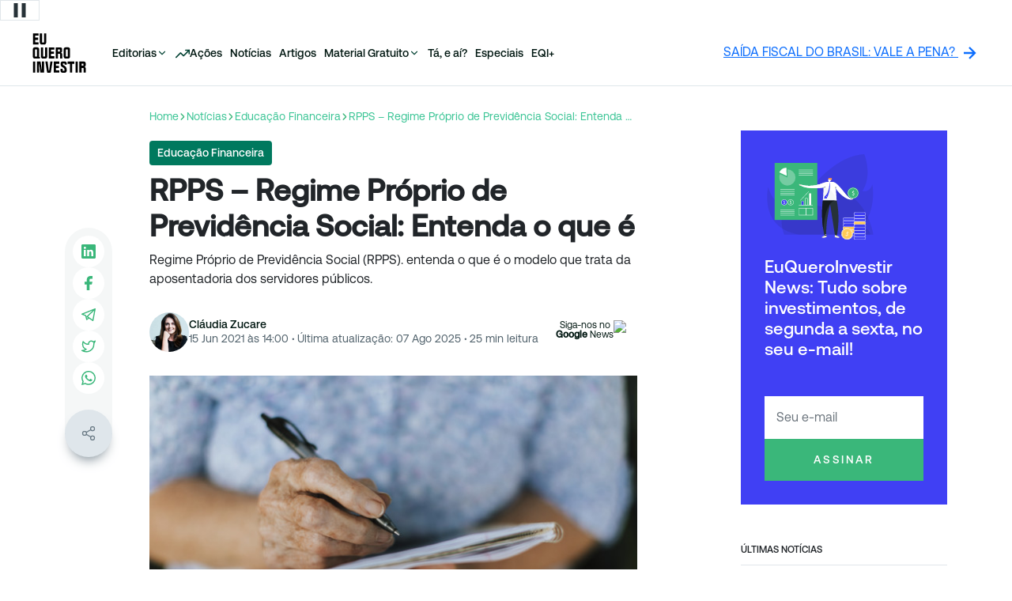

--- FILE ---
content_type: text/html; charset=utf-8
request_url: https://euqueroinvestir.com/educacao-financeira/rpps-o-que-e-e-como-funciona
body_size: 41098
content:
<!DOCTYPE html><html lang="pt-BR"><head><meta charSet="utf-8"/><meta name="viewport" content="width=device-width, initial-scale=1"/><link rel="preload" as="image" imageSrcSet="/_next/image?url=%2F_next%2Fstatic%2Fmedia%2Fgoogle-news-icon.09f78c31.svg&amp;w=32&amp;q=75 1x, /_next/image?url=%2F_next%2Fstatic%2Fmedia%2Fgoogle-news-icon.09f78c31.svg&amp;w=64&amp;q=75 2x"/><link rel="stylesheet" href="/_next/static/css/36ef1949c352e6a7.css" data-precedence="next"/><link rel="stylesheet" href="/_next/static/css/fb5e3710bb4fcc4a.css" data-precedence="next"/><link rel="stylesheet" href="/_next/static/css/ca1027d1fd4e0056.css" data-precedence="next"/><link rel="stylesheet" href="/_next/static/css/fd3ac0924554e650.css" data-precedence="next"/><link rel="stylesheet" href="/_next/static/css/fbcf8cf4a58afbf5.css" data-precedence="next"/><link rel="stylesheet" href="/_next/static/css/a4bc29b59e5f713c.css" data-precedence="next"/><link rel="stylesheet" href="/_next/static/css/d35110073f10b18d.css" data-precedence="next"/><link rel="stylesheet" href="/_next/static/css/b1013309764da62b.css" data-precedence="next"/><link rel="stylesheet" href="/_next/static/css/5f1278ddde61d831.css" data-precedence="next"/><link rel="stylesheet" href="/_next/static/css/202a0f55e140ec62.css" data-precedence="next"/><link rel="stylesheet" href="/_next/static/css/5c21d301178f1aaa.css" data-precedence="next"/><link rel="preload" as="script" fetchPriority="low" href="/_next/static/chunks/webpack-9a4b40e463538220.js"/><script src="/_next/static/chunks/6315-c62dbd3a2a682d87.js" async=""></script><script src="/_next/static/chunks/main-app-ecfc872f6d8671de.js" async=""></script><script src="/_next/static/chunks/5992-b5226663af568969.js" async=""></script><script src="/_next/static/chunks/7721-892a9e2828f3ea38.js" async=""></script><script src="/_next/static/chunks/app/%5Bcategory%5D/layout-65d2e414f705fcc5.js" async=""></script><script src="/_next/static/chunks/8341-aada6e4bef898483.js" async=""></script><script src="/_next/static/chunks/app/%5Bcategory%5D/%5Bslug%5D/page-9cd7a58f2b8c26d1.js" async=""></script><link rel="preload" href="https://www.googletagmanager.com/gtm.js?id=GTM-KNLFD4B" as="script"/><link rel="preload" href="https://securepubads.g.doubleclick.net/tag/js/gpt.js" as="script"/><title>Regime Próprio de Previdência Social: entenda o que é o RPPS</title><meta name="description" content="Regime Próprio de Previdência Social (RPPS). entenda o que é o modelo que trata da aposentadoria dos servidores públicos."/><meta name="robots" content="index, follow, max-video-preview:max-video-preview:-1, max-image-preview:max-image-preview:large, max-snippet:max-snippet:-1"/><link rel="canonical" href="https://euqueroinvestir.com/educacao-financeira/rpps-o-que-e-e-como-funciona"/><script>document.querySelectorAll('body link[rel="icon"], body link[rel="apple-touch-icon"]').forEach(el => document.head.appendChild(el))</script><script src="/_next/static/chunks/polyfills-42372ed130431b0a.js" noModule=""></script></head><body class="antialiased" cz-shortcut-listen="true"><div class="d-lg-flex w-100 d-none position-relative"><div class="pause-button" title="Pausar"><svg stroke="currentColor" fill="currentColor" stroke-width="0" viewBox="0 0 512 512" height="24" width="24" xmlns="http://www.w3.org/2000/svg"><path d="M96 448h106.7V64H96v384zM309.3 64v384H416V64H309.3z"></path></svg></div></div><div class="header-container"><a class="logo" href="/"><img alt="Eu Quero Investir" loading="lazy" width="70" height="50" decoding="async" data-nimg="1" style="color:transparent" srcSet="/_next/image?url=%2Fimages%2Flogo-black.svg&amp;w=96&amp;q=75 1x, /_next/image?url=%2Fimages%2Flogo-black.svg&amp;w=256&amp;q=75 2x" src="/_next/image?url=%2Fimages%2Flogo-black.svg&amp;w=256&amp;q=75"/></a><div class="menu"><ul><li><div class="header-menu-link-dropdown undefined false" style="--icon-color:#004031"><span>Editorias</span><div class="dropdown false"><div class="categories-dropdown"><a class="category-item" href="/cotacoes"><div class="icon"><img alt="Cotações e Índices" loading="lazy" width="40" height="40" decoding="async" data-nimg="1" style="color:transparent" srcSet="/_next/image?url=https%3A%2F%2Fportal.euqueroinvestir.com%2Fwp-content%2Fuploads%2F2025%2F09%2Findice.svg&amp;w=48&amp;q=75 1x, /_next/image?url=https%3A%2F%2Fportal.euqueroinvestir.com%2Fwp-content%2Fuploads%2F2025%2F09%2Findice.svg&amp;w=96&amp;q=75 2x" src="/_next/image?url=https%3A%2F%2Fportal.euqueroinvestir.com%2Fwp-content%2Fuploads%2F2025%2F09%2Findice.svg&amp;w=96&amp;q=75"/><img alt="Cotações e Índices" loading="lazy" width="40" height="40" decoding="async" data-nimg="1" class="hover" style="color:transparent" srcSet="/_next/image?url=https%3A%2F%2Fportal.euqueroinvestir.com%2Fwp-content%2Fuploads%2F2025%2F09%2Findice-2.svg&amp;w=48&amp;q=75 1x, /_next/image?url=https%3A%2F%2Fportal.euqueroinvestir.com%2Fwp-content%2Fuploads%2F2025%2F09%2Findice-2.svg&amp;w=96&amp;q=75 2x" src="/_next/image?url=https%3A%2F%2Fportal.euqueroinvestir.com%2Fwp-content%2Fuploads%2F2025%2F09%2Findice-2.svg&amp;w=96&amp;q=75"/></div><div class="infos"><span class="name">Cotações e Índices</span><span class="description">Cotações em tempo real</span></div></a><a class="category-item" href="/economia"><div class="icon"><img alt="Economia" loading="lazy" width="40" height="40" decoding="async" data-nimg="1" style="color:transparent" srcSet="/_next/image?url=https%3A%2F%2Fportal.euqueroinvestir.com%2Fwp-content%2Fuploads%2F2025%2F09%2Feconomia.svg&amp;w=48&amp;q=75 1x, /_next/image?url=https%3A%2F%2Fportal.euqueroinvestir.com%2Fwp-content%2Fuploads%2F2025%2F09%2Feconomia.svg&amp;w=96&amp;q=75 2x" src="/_next/image?url=https%3A%2F%2Fportal.euqueroinvestir.com%2Fwp-content%2Fuploads%2F2025%2F09%2Feconomia.svg&amp;w=96&amp;q=75"/><img alt="Economia" loading="lazy" width="40" height="40" decoding="async" data-nimg="1" class="hover" style="color:transparent" srcSet="/_next/image?url=https%3A%2F%2Fportal.euqueroinvestir.com%2Fwp-content%2Fuploads%2F2025%2F09%2Feconomia-2.svg&amp;w=48&amp;q=75 1x, /_next/image?url=https%3A%2F%2Fportal.euqueroinvestir.com%2Fwp-content%2Fuploads%2F2025%2F09%2Feconomia-2.svg&amp;w=96&amp;q=75 2x" src="/_next/image?url=https%3A%2F%2Fportal.euqueroinvestir.com%2Fwp-content%2Fuploads%2F2025%2F09%2Feconomia-2.svg&amp;w=96&amp;q=75"/></div><div class="infos"><span class="name">Economia</span><span class="description">Dados e fatos econômicos</span></div></a><a class="category-item" href="/educacao-financeira"><div class="icon"><img alt="Educação Financeira" loading="lazy" width="40" height="40" decoding="async" data-nimg="1" style="color:transparent" srcSet="/_next/image?url=https%3A%2F%2Fportal.euqueroinvestir.com%2Fwp-content%2Fuploads%2F2025%2F09%2Feducacao-financeira.svg&amp;w=48&amp;q=75 1x, /_next/image?url=https%3A%2F%2Fportal.euqueroinvestir.com%2Fwp-content%2Fuploads%2F2025%2F09%2Feducacao-financeira.svg&amp;w=96&amp;q=75 2x" src="/_next/image?url=https%3A%2F%2Fportal.euqueroinvestir.com%2Fwp-content%2Fuploads%2F2025%2F09%2Feducacao-financeira.svg&amp;w=96&amp;q=75"/><img alt="Educação Financeira" loading="lazy" width="40" height="40" decoding="async" data-nimg="1" class="hover" style="color:transparent" srcSet="/_next/image?url=https%3A%2F%2Fportal.euqueroinvestir.com%2Fwp-content%2Fuploads%2F2025%2F09%2Feducacao-financeira-2.svg&amp;w=48&amp;q=75 1x, /_next/image?url=https%3A%2F%2Fportal.euqueroinvestir.com%2Fwp-content%2Fuploads%2F2025%2F09%2Feducacao-financeira-2.svg&amp;w=96&amp;q=75 2x" src="/_next/image?url=https%3A%2F%2Fportal.euqueroinvestir.com%2Fwp-content%2Fuploads%2F2025%2F09%2Feducacao-financeira-2.svg&amp;w=96&amp;q=75"/></div><div class="infos"><span class="name">Educação Financeira</span><span class="description">Educação financeira: Tudo sobre</span></div></a><a class="category-item" href="/eqi-research"><div class="icon"><img alt="EQI Research" loading="lazy" width="40" height="40" decoding="async" data-nimg="1" style="color:transparent" srcSet="/_next/image?url=https%3A%2F%2Fportal.euqueroinvestir.com%2Fwp-content%2Fuploads%2F2025%2F09%2Fresearch.svg&amp;w=48&amp;q=75 1x, /_next/image?url=https%3A%2F%2Fportal.euqueroinvestir.com%2Fwp-content%2Fuploads%2F2025%2F09%2Fresearch.svg&amp;w=96&amp;q=75 2x" src="/_next/image?url=https%3A%2F%2Fportal.euqueroinvestir.com%2Fwp-content%2Fuploads%2F2025%2F09%2Fresearch.svg&amp;w=96&amp;q=75"/><img alt="EQI Research" loading="lazy" width="40" height="40" decoding="async" data-nimg="1" class="hover" style="color:transparent" srcSet="/_next/image?url=https%3A%2F%2Fportal.euqueroinvestir.com%2Fwp-content%2Fuploads%2F2025%2F09%2Fresearch-2.svg&amp;w=48&amp;q=75 1x, /_next/image?url=https%3A%2F%2Fportal.euqueroinvestir.com%2Fwp-content%2Fuploads%2F2025%2F09%2Fresearch-2.svg&amp;w=96&amp;q=75 2x" src="/_next/image?url=https%3A%2F%2Fportal.euqueroinvestir.com%2Fwp-content%2Fuploads%2F2025%2F09%2Fresearch-2.svg&amp;w=96&amp;q=75"/></div><div class="infos"><span class="name">EQI Research</span><span class="description">EQI Research</span></div></a><a class="category-item" href="/estiloelazer"><div class="icon"><img alt="Estilo e Lazer" loading="lazy" width="40" height="40" decoding="async" data-nimg="1" style="color:transparent" srcSet="/_next/image?url=https%3A%2F%2Fportal.euqueroinvestir.com%2Fwp-content%2Fuploads%2F2025%2F09%2Festilo-e-lazer.svg&amp;w=48&amp;q=75 1x, /_next/image?url=https%3A%2F%2Fportal.euqueroinvestir.com%2Fwp-content%2Fuploads%2F2025%2F09%2Festilo-e-lazer.svg&amp;w=96&amp;q=75 2x" src="/_next/image?url=https%3A%2F%2Fportal.euqueroinvestir.com%2Fwp-content%2Fuploads%2F2025%2F09%2Festilo-e-lazer.svg&amp;w=96&amp;q=75"/><img alt="Estilo e Lazer" loading="lazy" width="40" height="40" decoding="async" data-nimg="1" class="hover" style="color:transparent" srcSet="/_next/image?url=https%3A%2F%2Fportal.euqueroinvestir.com%2Fwp-content%2Fuploads%2F2025%2F09%2Festilo-e-lazer-2.svg&amp;w=48&amp;q=75 1x, /_next/image?url=https%3A%2F%2Fportal.euqueroinvestir.com%2Fwp-content%2Fuploads%2F2025%2F09%2Festilo-e-lazer-2.svg&amp;w=96&amp;q=75 2x" src="/_next/image?url=https%3A%2F%2Fportal.euqueroinvestir.com%2Fwp-content%2Fuploads%2F2025%2F09%2Festilo-e-lazer-2.svg&amp;w=96&amp;q=75"/></div><div class="infos"><span class="name">Estilo e Lazer</span><span class="description">Estilo de Vida e Lazer</span></div></a><a class="category-item" href="/fii-summit"><div class="icon"><img alt="FII Summit" loading="lazy" width="40" height="40" decoding="async" data-nimg="1" style="color:transparent" srcSet="/_next/image?url=https%3A%2F%2Fportal.euqueroinvestir.com%2Fwp-content%2Fuploads%2F2025%2F09%2Ffii-summit.svg&amp;w=48&amp;q=75 1x, /_next/image?url=https%3A%2F%2Fportal.euqueroinvestir.com%2Fwp-content%2Fuploads%2F2025%2F09%2Ffii-summit.svg&amp;w=96&amp;q=75 2x" src="/_next/image?url=https%3A%2F%2Fportal.euqueroinvestir.com%2Fwp-content%2Fuploads%2F2025%2F09%2Ffii-summit.svg&amp;w=96&amp;q=75"/><img alt="FII Summit" loading="lazy" width="40" height="40" decoding="async" data-nimg="1" class="hover" style="color:transparent" srcSet="/_next/image?url=https%3A%2F%2Fportal.euqueroinvestir.com%2Fwp-content%2Fuploads%2F2025%2F09%2Ffii-summit-2.svg&amp;w=48&amp;q=75 1x, /_next/image?url=https%3A%2F%2Fportal.euqueroinvestir.com%2Fwp-content%2Fuploads%2F2025%2F09%2Ffii-summit-2.svg&amp;w=96&amp;q=75 2x" src="/_next/image?url=https%3A%2F%2Fportal.euqueroinvestir.com%2Fwp-content%2Fuploads%2F2025%2F09%2Ffii-summit-2.svg&amp;w=96&amp;q=75"/></div><div class="infos"><span class="name">FII Summit</span><span class="description">FII Summit</span></div></a><a class="category-item" href="/fundos-de-investimento"><div class="icon"><img alt="Fundos de Investimento" loading="lazy" width="40" height="40" decoding="async" data-nimg="1" style="color:transparent" srcSet="/_next/image?url=https%3A%2F%2Fportal.euqueroinvestir.com%2Fwp-content%2Fuploads%2F2025%2F09%2Ffundos.svg&amp;w=48&amp;q=75 1x, /_next/image?url=https%3A%2F%2Fportal.euqueroinvestir.com%2Fwp-content%2Fuploads%2F2025%2F09%2Ffundos.svg&amp;w=96&amp;q=75 2x" src="/_next/image?url=https%3A%2F%2Fportal.euqueroinvestir.com%2Fwp-content%2Fuploads%2F2025%2F09%2Ffundos.svg&amp;w=96&amp;q=75"/><img alt="Fundos de Investimento" loading="lazy" width="40" height="40" decoding="async" data-nimg="1" class="hover" style="color:transparent" srcSet="/_next/image?url=https%3A%2F%2Fportal.euqueroinvestir.com%2Fwp-content%2Fuploads%2F2025%2F09%2Ffundos-2.svg&amp;w=48&amp;q=75 1x, /_next/image?url=https%3A%2F%2Fportal.euqueroinvestir.com%2Fwp-content%2Fuploads%2F2025%2F09%2Ffundos-2.svg&amp;w=96&amp;q=75 2x" src="/_next/image?url=https%3A%2F%2Fportal.euqueroinvestir.com%2Fwp-content%2Fuploads%2F2025%2F09%2Ffundos-2.svg&amp;w=96&amp;q=75"/></div><div class="infos"><span class="name">Fundos de Investimento</span><span class="description">Fundos de investimento</span></div></a><a class="category-item" href="/fundos-imobiliarios"><div class="icon"><img alt="Fundos Imobiliários" loading="lazy" width="40" height="40" decoding="async" data-nimg="1" style="color:transparent" srcSet="/_next/image?url=https%3A%2F%2Fportal.euqueroinvestir.com%2Fwp-content%2Fuploads%2F2025%2F09%2Ffiis.svg&amp;w=48&amp;q=75 1x, /_next/image?url=https%3A%2F%2Fportal.euqueroinvestir.com%2Fwp-content%2Fuploads%2F2025%2F09%2Ffiis.svg&amp;w=96&amp;q=75 2x" src="/_next/image?url=https%3A%2F%2Fportal.euqueroinvestir.com%2Fwp-content%2Fuploads%2F2025%2F09%2Ffiis.svg&amp;w=96&amp;q=75"/><img alt="Fundos Imobiliários" loading="lazy" width="40" height="40" decoding="async" data-nimg="1" class="hover" style="color:transparent" srcSet="/_next/image?url=https%3A%2F%2Fportal.euqueroinvestir.com%2Fwp-content%2Fuploads%2F2025%2F09%2Ffiis-2.svg&amp;w=48&amp;q=75 1x, /_next/image?url=https%3A%2F%2Fportal.euqueroinvestir.com%2Fwp-content%2Fuploads%2F2025%2F09%2Ffiis-2.svg&amp;w=96&amp;q=75 2x" src="/_next/image?url=https%3A%2F%2Fportal.euqueroinvestir.com%2Fwp-content%2Fuploads%2F2025%2F09%2Ffiis-2.svg&amp;w=96&amp;q=75"/></div><div class="infos"><span class="name">Fundos Imobiliários</span><span class="description">Fundos imobiliários</span></div></a><a class="category-item" href="/ibovespa"><div class="icon"><img alt="IBOVESPA" loading="lazy" width="40" height="40" decoding="async" data-nimg="1" style="color:transparent" srcSet="/_next/image?url=https%3A%2F%2Fportal.euqueroinvestir.com%2Fwp-content%2Fuploads%2F2025%2F09%2Fibovespa.svg&amp;w=48&amp;q=75 1x, /_next/image?url=https%3A%2F%2Fportal.euqueroinvestir.com%2Fwp-content%2Fuploads%2F2025%2F09%2Fibovespa.svg&amp;w=96&amp;q=75 2x" src="/_next/image?url=https%3A%2F%2Fportal.euqueroinvestir.com%2Fwp-content%2Fuploads%2F2025%2F09%2Fibovespa.svg&amp;w=96&amp;q=75"/><img alt="IBOVESPA" loading="lazy" width="40" height="40" decoding="async" data-nimg="1" class="hover" style="color:transparent" srcSet="/_next/image?url=https%3A%2F%2Fportal.euqueroinvestir.com%2Fwp-content%2Fuploads%2F2025%2F09%2Fibovespa-2.svg&amp;w=48&amp;q=75 1x, /_next/image?url=https%3A%2F%2Fportal.euqueroinvestir.com%2Fwp-content%2Fuploads%2F2025%2F09%2Fibovespa-2.svg&amp;w=96&amp;q=75 2x" src="/_next/image?url=https%3A%2F%2Fportal.euqueroinvestir.com%2Fwp-content%2Fuploads%2F2025%2F09%2Fibovespa-2.svg&amp;w=96&amp;q=75"/></div><div class="infos"><span class="name">IBOVESPA</span><span class="description">Ibovespa</span></div></a><a class="category-item" href="/investimento-no-exterior"><div class="icon"><img alt="Investimento no Exterior" loading="lazy" width="40" height="40" decoding="async" data-nimg="1" style="color:transparent" srcSet="/_next/image?url=https%3A%2F%2Fportal.euqueroinvestir.com%2Fwp-content%2Fuploads%2F2025%2F09%2Fexterior.svg&amp;w=48&amp;q=75 1x, /_next/image?url=https%3A%2F%2Fportal.euqueroinvestir.com%2Fwp-content%2Fuploads%2F2025%2F09%2Fexterior.svg&amp;w=96&amp;q=75 2x" src="/_next/image?url=https%3A%2F%2Fportal.euqueroinvestir.com%2Fwp-content%2Fuploads%2F2025%2F09%2Fexterior.svg&amp;w=96&amp;q=75"/><img alt="Investimento no Exterior" loading="lazy" width="40" height="40" decoding="async" data-nimg="1" class="hover" style="color:transparent" srcSet="/_next/image?url=https%3A%2F%2Fportal.euqueroinvestir.com%2Fwp-content%2Fuploads%2F2025%2F09%2Fexterior-2.svg&amp;w=48&amp;q=75 1x, /_next/image?url=https%3A%2F%2Fportal.euqueroinvestir.com%2Fwp-content%2Fuploads%2F2025%2F09%2Fexterior-2.svg&amp;w=96&amp;q=75 2x" src="/_next/image?url=https%3A%2F%2Fportal.euqueroinvestir.com%2Fwp-content%2Fuploads%2F2025%2F09%2Fexterior-2.svg&amp;w=96&amp;q=75"/></div><div class="infos"><span class="name">Investimento no Exterior</span><span class="description">Investimentos no exterior</span></div></a><a class="category-item" href="/match-point"><div class="icon"><img alt="Match Point" loading="lazy" width="40" height="40" decoding="async" data-nimg="1" style="color:transparent" srcSet="/_next/image?url=https%3A%2F%2Fportal.euqueroinvestir.com%2Fwp-content%2Fuploads%2F2026%2F01%2Ficon-tenis.svg&amp;w=48&amp;q=75 1x, /_next/image?url=https%3A%2F%2Fportal.euqueroinvestir.com%2Fwp-content%2Fuploads%2F2026%2F01%2Ficon-tenis.svg&amp;w=96&amp;q=75 2x" src="/_next/image?url=https%3A%2F%2Fportal.euqueroinvestir.com%2Fwp-content%2Fuploads%2F2026%2F01%2Ficon-tenis.svg&amp;w=96&amp;q=75"/><img alt="Match Point" loading="lazy" width="40" height="40" decoding="async" data-nimg="1" class="hover" style="color:transparent" srcSet="/_next/image?url=https%3A%2F%2Fportal.euqueroinvestir.com%2Fwp-content%2Fuploads%2F2026%2F01%2Flogo-tenis.svg&amp;w=48&amp;q=75 1x, /_next/image?url=https%3A%2F%2Fportal.euqueroinvestir.com%2Fwp-content%2Fuploads%2F2026%2F01%2Flogo-tenis.svg&amp;w=96&amp;q=75 2x" src="/_next/image?url=https%3A%2F%2Fportal.euqueroinvestir.com%2Fwp-content%2Fuploads%2F2026%2F01%2Flogo-tenis.svg&amp;w=96&amp;q=75"/></div><div class="infos"><span class="name">Match Point</span><span class="description">Match Point</span></div></a><a class="category-item" href="/mercados"><div class="icon"><img alt="Mercados" loading="lazy" width="40" height="40" decoding="async" data-nimg="1" style="color:transparent" srcSet="/_next/image?url=https%3A%2F%2Fportal.euqueroinvestir.com%2Fwp-content%2Fuploads%2F2025%2F09%2Fmercados.svg&amp;w=48&amp;q=75 1x, /_next/image?url=https%3A%2F%2Fportal.euqueroinvestir.com%2Fwp-content%2Fuploads%2F2025%2F09%2Fmercados.svg&amp;w=96&amp;q=75 2x" src="/_next/image?url=https%3A%2F%2Fportal.euqueroinvestir.com%2Fwp-content%2Fuploads%2F2025%2F09%2Fmercados.svg&amp;w=96&amp;q=75"/><img alt="Mercados" loading="lazy" width="40" height="40" decoding="async" data-nimg="1" class="hover" style="color:transparent" srcSet="/_next/image?url=https%3A%2F%2Fportal.euqueroinvestir.com%2Fwp-content%2Fuploads%2F2025%2F09%2Fmercados-2.svg&amp;w=48&amp;q=75 1x, /_next/image?url=https%3A%2F%2Fportal.euqueroinvestir.com%2Fwp-content%2Fuploads%2F2025%2F09%2Fmercados-2.svg&amp;w=96&amp;q=75 2x" src="/_next/image?url=https%3A%2F%2Fportal.euqueroinvestir.com%2Fwp-content%2Fuploads%2F2025%2F09%2Fmercados-2.svg&amp;w=96&amp;q=75"/></div><div class="infos"><span class="name">Mercados</span><span class="description">Dia-a-dia dos mercados</span></div></a><a class="category-item" href="/moedas"><div class="icon"><img alt="Moedas" loading="lazy" width="40" height="40" decoding="async" data-nimg="1" style="color:transparent" srcSet="/_next/image?url=https%3A%2F%2Fportal.euqueroinvestir.com%2Fwp-content%2Fuploads%2F2025%2F09%2Fmoedas.svg&amp;w=48&amp;q=75 1x, /_next/image?url=https%3A%2F%2Fportal.euqueroinvestir.com%2Fwp-content%2Fuploads%2F2025%2F09%2Fmoedas.svg&amp;w=96&amp;q=75 2x" src="/_next/image?url=https%3A%2F%2Fportal.euqueroinvestir.com%2Fwp-content%2Fuploads%2F2025%2F09%2Fmoedas.svg&amp;w=96&amp;q=75"/><img alt="Moedas" loading="lazy" width="40" height="40" decoding="async" data-nimg="1" class="hover" style="color:transparent" srcSet="/_next/image?url=https%3A%2F%2Fportal.euqueroinvestir.com%2Fwp-content%2Fuploads%2F2025%2F09%2Fmoedas-2.svg&amp;w=48&amp;q=75 1x, /_next/image?url=https%3A%2F%2Fportal.euqueroinvestir.com%2Fwp-content%2Fuploads%2F2025%2F09%2Fmoedas-2.svg&amp;w=96&amp;q=75 2x" src="/_next/image?url=https%3A%2F%2Fportal.euqueroinvestir.com%2Fwp-content%2Fuploads%2F2025%2F09%2Fmoedas-2.svg&amp;w=96&amp;q=75"/></div><div class="infos"><span class="name">Moedas</span><span class="description">Moedas</span></div></a><a class="category-item" href="/money-week"><div class="icon"><img alt="Money Week" loading="lazy" width="40" height="40" decoding="async" data-nimg="1" style="color:transparent" srcSet="/_next/image?url=https%3A%2F%2Fportal.euqueroinvestir.com%2Fwp-content%2Fuploads%2F2025%2F09%2Fmoney-week.svg&amp;w=48&amp;q=75 1x, /_next/image?url=https%3A%2F%2Fportal.euqueroinvestir.com%2Fwp-content%2Fuploads%2F2025%2F09%2Fmoney-week.svg&amp;w=96&amp;q=75 2x" src="/_next/image?url=https%3A%2F%2Fportal.euqueroinvestir.com%2Fwp-content%2Fuploads%2F2025%2F09%2Fmoney-week.svg&amp;w=96&amp;q=75"/><img alt="Money Week" loading="lazy" width="40" height="40" decoding="async" data-nimg="1" class="hover" style="color:transparent" srcSet="/_next/image?url=https%3A%2F%2Fportal.euqueroinvestir.com%2Fwp-content%2Fuploads%2F2025%2F09%2Fmoney-week-2.svg&amp;w=48&amp;q=75 1x, /_next/image?url=https%3A%2F%2Fportal.euqueroinvestir.com%2Fwp-content%2Fuploads%2F2025%2F09%2Fmoney-week-2.svg&amp;w=96&amp;q=75 2x" src="/_next/image?url=https%3A%2F%2Fportal.euqueroinvestir.com%2Fwp-content%2Fuploads%2F2025%2F09%2Fmoney-week-2.svg&amp;w=96&amp;q=75"/></div><div class="infos"><span class="name">Money Week</span><span class="description">Money Week</span></div></a><a class="category-item" href="/negocios"><div class="icon"><img alt="Negócios" loading="lazy" width="40" height="40" decoding="async" data-nimg="1" style="color:transparent" srcSet="/_next/image?url=https%3A%2F%2Fportal.euqueroinvestir.com%2Fwp-content%2Fuploads%2F2025%2F09%2Fnegocios.svg&amp;w=48&amp;q=75 1x, /_next/image?url=https%3A%2F%2Fportal.euqueroinvestir.com%2Fwp-content%2Fuploads%2F2025%2F09%2Fnegocios.svg&amp;w=96&amp;q=75 2x" src="/_next/image?url=https%3A%2F%2Fportal.euqueroinvestir.com%2Fwp-content%2Fuploads%2F2025%2F09%2Fnegocios.svg&amp;w=96&amp;q=75"/><img alt="Negócios" loading="lazy" width="40" height="40" decoding="async" data-nimg="1" class="hover" style="color:transparent" srcSet="/_next/image?url=https%3A%2F%2Fportal.euqueroinvestir.com%2Fwp-content%2Fuploads%2F2025%2F09%2Fnegocios-2.svg&amp;w=48&amp;q=75 1x, /_next/image?url=https%3A%2F%2Fportal.euqueroinvestir.com%2Fwp-content%2Fuploads%2F2025%2F09%2Fnegocios-2.svg&amp;w=96&amp;q=75 2x" src="/_next/image?url=https%3A%2F%2Fportal.euqueroinvestir.com%2Fwp-content%2Fuploads%2F2025%2F09%2Fnegocios-2.svg&amp;w=96&amp;q=75"/></div><div class="infos"><span class="name">Negócios</span><span class="description">Empresas e empresários</span></div></a><a class="category-item" href="/newsletters"><div class="icon"><img alt="Newsletter" loading="lazy" width="40" height="40" decoding="async" data-nimg="1" style="color:transparent" srcSet="/_next/image?url=https%3A%2F%2Fportal.euqueroinvestir.com%2Fwp-content%2Fuploads%2F2025%2F09%2Fnews.svg&amp;w=48&amp;q=75 1x, /_next/image?url=https%3A%2F%2Fportal.euqueroinvestir.com%2Fwp-content%2Fuploads%2F2025%2F09%2Fnews.svg&amp;w=96&amp;q=75 2x" src="/_next/image?url=https%3A%2F%2Fportal.euqueroinvestir.com%2Fwp-content%2Fuploads%2F2025%2F09%2Fnews.svg&amp;w=96&amp;q=75"/><img alt="Newsletter" loading="lazy" width="40" height="40" decoding="async" data-nimg="1" class="hover" style="color:transparent" srcSet="/_next/image?url=https%3A%2F%2Fportal.euqueroinvestir.com%2Fwp-content%2Fuploads%2F2025%2F09%2Fnews-2.svg&amp;w=48&amp;q=75 1x, /_next/image?url=https%3A%2F%2Fportal.euqueroinvestir.com%2Fwp-content%2Fuploads%2F2025%2F09%2Fnews-2.svg&amp;w=96&amp;q=75 2x" src="/_next/image?url=https%3A%2F%2Fportal.euqueroinvestir.com%2Fwp-content%2Fuploads%2F2025%2F09%2Fnews-2.svg&amp;w=96&amp;q=75"/></div><div class="infos"><span class="name">Newsletter</span><span class="description">EuQueroInvestir News</span></div></a><a class="category-item" href="/planos-de-previdencia"><div class="icon"><img alt="Planos de Previdência" loading="lazy" width="40" height="40" decoding="async" data-nimg="1" style="color:transparent" srcSet="/_next/image?url=https%3A%2F%2Fportal.euqueroinvestir.com%2Fwp-content%2Fuploads%2F2025%2F09%2Fprev.svg&amp;w=48&amp;q=75 1x, /_next/image?url=https%3A%2F%2Fportal.euqueroinvestir.com%2Fwp-content%2Fuploads%2F2025%2F09%2Fprev.svg&amp;w=96&amp;q=75 2x" src="/_next/image?url=https%3A%2F%2Fportal.euqueroinvestir.com%2Fwp-content%2Fuploads%2F2025%2F09%2Fprev.svg&amp;w=96&amp;q=75"/><img alt="Planos de Previdência" loading="lazy" width="40" height="40" decoding="async" data-nimg="1" class="hover" style="color:transparent" srcSet="/_next/image?url=https%3A%2F%2Fportal.euqueroinvestir.com%2Fwp-content%2Fuploads%2F2025%2F09%2Fprev-2.svg&amp;w=48&amp;q=75 1x, /_next/image?url=https%3A%2F%2Fportal.euqueroinvestir.com%2Fwp-content%2Fuploads%2F2025%2F09%2Fprev-2.svg&amp;w=96&amp;q=75 2x" src="/_next/image?url=https%3A%2F%2Fportal.euqueroinvestir.com%2Fwp-content%2Fuploads%2F2025%2F09%2Fprev-2.svg&amp;w=96&amp;q=75"/></div><div class="infos"><span class="name">Planos de Previdência</span><span class="description">Previdência</span></div></a><a class="category-item" href="/poupanca"><div class="icon"><img alt="Poupança" loading="lazy" width="40" height="40" decoding="async" data-nimg="1" style="color:transparent" srcSet="/_next/image?url=https%3A%2F%2Fportal.euqueroinvestir.com%2Fwp-content%2Fuploads%2F2025%2F09%2Fpoupanca.svg&amp;w=48&amp;q=75 1x, /_next/image?url=https%3A%2F%2Fportal.euqueroinvestir.com%2Fwp-content%2Fuploads%2F2025%2F09%2Fpoupanca.svg&amp;w=96&amp;q=75 2x" src="/_next/image?url=https%3A%2F%2Fportal.euqueroinvestir.com%2Fwp-content%2Fuploads%2F2025%2F09%2Fpoupanca.svg&amp;w=96&amp;q=75"/><img alt="Poupança" loading="lazy" width="40" height="40" decoding="async" data-nimg="1" class="hover" style="color:transparent" srcSet="/_next/image?url=https%3A%2F%2Fportal.euqueroinvestir.com%2Fwp-content%2Fuploads%2F2025%2F09%2Fpoupanca-2.svg&amp;w=48&amp;q=75 1x, /_next/image?url=https%3A%2F%2Fportal.euqueroinvestir.com%2Fwp-content%2Fuploads%2F2025%2F09%2Fpoupanca-2.svg&amp;w=96&amp;q=75 2x" src="/_next/image?url=https%3A%2F%2Fportal.euqueroinvestir.com%2Fwp-content%2Fuploads%2F2025%2F09%2Fpoupanca-2.svg&amp;w=96&amp;q=75"/></div><div class="infos"><span class="name">Poupança</span><span class="description">Poupança</span></div></a><a class="category-item" href="/renda-fixa"><div class="icon"><img alt="Renda Fixa" loading="lazy" width="40" height="40" decoding="async" data-nimg="1" style="color:transparent" srcSet="/_next/image?url=https%3A%2F%2Fportal.euqueroinvestir.com%2Fwp-content%2Fuploads%2F2025%2F09%2Frenda-fixa.svg&amp;w=48&amp;q=75 1x, /_next/image?url=https%3A%2F%2Fportal.euqueroinvestir.com%2Fwp-content%2Fuploads%2F2025%2F09%2Frenda-fixa.svg&amp;w=96&amp;q=75 2x" src="/_next/image?url=https%3A%2F%2Fportal.euqueroinvestir.com%2Fwp-content%2Fuploads%2F2025%2F09%2Frenda-fixa.svg&amp;w=96&amp;q=75"/><img alt="Renda Fixa" loading="lazy" width="40" height="40" decoding="async" data-nimg="1" class="hover" style="color:transparent" srcSet="/_next/image?url=https%3A%2F%2Fportal.euqueroinvestir.com%2Fwp-content%2Fuploads%2F2025%2F09%2Frenda-fixa-2.svg&amp;w=48&amp;q=75 1x, /_next/image?url=https%3A%2F%2Fportal.euqueroinvestir.com%2Fwp-content%2Fuploads%2F2025%2F09%2Frenda-fixa-2.svg&amp;w=96&amp;q=75 2x" src="/_next/image?url=https%3A%2F%2Fportal.euqueroinvestir.com%2Fwp-content%2Fuploads%2F2025%2F09%2Frenda-fixa-2.svg&amp;w=96&amp;q=75"/></div><div class="infos"><span class="name">Renda Fixa</span><span class="description">Renda fixa</span></div></a><a class="category-item" href="/renda-variavel"><div class="icon"><img alt="Renda Variável" loading="lazy" width="40" height="40" decoding="async" data-nimg="1" style="color:transparent" srcSet="/_next/image?url=https%3A%2F%2Fportal.euqueroinvestir.com%2Fwp-content%2Fuploads%2F2025%2F09%2Frenda-variavel.svg&amp;w=48&amp;q=75 1x, /_next/image?url=https%3A%2F%2Fportal.euqueroinvestir.com%2Fwp-content%2Fuploads%2F2025%2F09%2Frenda-variavel.svg&amp;w=96&amp;q=75 2x" src="/_next/image?url=https%3A%2F%2Fportal.euqueroinvestir.com%2Fwp-content%2Fuploads%2F2025%2F09%2Frenda-variavel.svg&amp;w=96&amp;q=75"/><img alt="Renda Variável" loading="lazy" width="40" height="40" decoding="async" data-nimg="1" class="hover" style="color:transparent" srcSet="/_next/image?url=https%3A%2F%2Fportal.euqueroinvestir.com%2Fwp-content%2Fuploads%2F2025%2F09%2Frenda-variavel-2.svg&amp;w=48&amp;q=75 1x, /_next/image?url=https%3A%2F%2Fportal.euqueroinvestir.com%2Fwp-content%2Fuploads%2F2025%2F09%2Frenda-variavel-2.svg&amp;w=96&amp;q=75 2x" src="/_next/image?url=https%3A%2F%2Fportal.euqueroinvestir.com%2Fwp-content%2Fuploads%2F2025%2F09%2Frenda-variavel-2.svg&amp;w=96&amp;q=75"/></div><div class="infos"><span class="name">Renda Variável</span><span class="description">Ativos sujeitos à oscilação</span></div></a></div></div><svg stroke="currentColor" fill="none" stroke-width="2" viewBox="0 0 24 24" stroke-linecap="round" stroke-linejoin="round" color="#004031" style="color:#004031" height="1em" width="1em" xmlns="http://www.w3.org/2000/svg"><polyline points="6 9 12 15 18 9"></polyline></svg></div></li><li><a target="" class="header-menu-link has-icon" style="--icon-color:#004031" href="/acoes"><div class="icon"><svg stroke="currentColor" fill="none" stroke-width="2" viewBox="0 0 24 24" stroke-linecap="round" stroke-linejoin="round" height="1em" width="1em" xmlns="http://www.w3.org/2000/svg"><polyline points="23 6 13.5 15.5 8.5 10.5 1 18"></polyline><polyline points="17 6 23 6 23 12"></polyline></svg></div><span>Ações</span></a></li><li><a target="" class="header-menu-link undefined" style="--icon-color:#4040f4" href="/noticias"><span>Notícias</span></a></li><li><a target="" class="header-menu-link undefined" style="--icon-color:#4040f4" href="/artigos"><span>Artigos</span></a></li><li><div class="header-menu-link-dropdown undefined false" style="--icon-color:#3ab77a"><span>Material Gratuito</span><div class="dropdown false"><div class="menu-dropdown"><a target="self" class="item" href="/material-gratuito">E-books</a><a target="self" class="item" href="/material-gratuito#ferramentas">Ferramentas</a><a target="self" class="item" href="/material-gratuito#simuladores">Simuladores</a></div></div><svg stroke="currentColor" fill="none" stroke-width="2" viewBox="0 0 24 24" stroke-linecap="round" stroke-linejoin="round" color="#004031" style="color:#004031" height="1em" width="1em" xmlns="http://www.w3.org/2000/svg"><polyline points="6 9 12 15 18 9"></polyline></svg></div></li><li><a target="" class="header-menu-link undefined" style="--icon-color:#4040f4" href="/ta-e-ai"><span>Tá, e aí?</span></a></li><li><a target="" class="header-menu-link undefined" style="--icon-color:#4040f4" href="/especiais"><span>Especiais</span></a></li><li><a target="_blank" class="header-menu-link undefined" style="--icon-color:#4040f4" href="https://eqimais.com/?xcode=CP-PEQI-MON-VIS-X-ADVET-JK1-PLA-JK1&amp;utm_source=PEQI&amp;utm_medium=ADVET&amp;utm_content=MON&amp;utm_campaign=CP-PEQI-MON-VIS-X-ADVET-JK1-PLA-JK1&amp;campaignId=701TW000007tEskYAE"><span>EQI+</span></a></li></ul></div><div class="mobile-links"><a target="_blank" href="https://euqueroinvestir.com/lps/newsletter?utm_campaign=AAAAMMDD-CPT-AON-RMS-X&amp;utm_source=PEU-PEU-XXX&amp;utm_medium=XXX-CT1-JK1&amp;utm_content=OUT-LPN&amp;campaignId=701TW000001fjbhYAA"><div class="icon"><img alt="Café" loading="lazy" width="36" height="36" decoding="async" data-nimg="1" style="color:transparent" srcSet="/_next/image?url=%2Fimages%2Fcoffee.png&amp;w=48&amp;q=75 1x, /_next/image?url=%2Fimages%2Fcoffee.png&amp;w=96&amp;q=75 2x" src="/_next/image?url=%2Fimages%2Fcoffee.png&amp;w=96&amp;q=75"/></div></a><a href="#"><div class="icon"></div></a><div class="open-menu"><div class="icon"><svg stroke="currentColor" fill="currentColor" stroke-width="0" viewBox="0 0 24 24" height="30" width="30" xmlns="http://www.w3.org/2000/svg"><path d="M4 6H20V8H4zM4 11H20V13H4zM4 16H20V18H4z"></path></svg></div></div><div class="mobile-menu-container false"><ul><li><a target="" class="header-menu-link undefined" style="--icon-color:#4040f4" href="/noticias"><span>Notícias</span></a></li><li><a target="" class="header-menu-link undefined" style="--icon-color:#4040f4" href="/artigos"><span>Artigos</span></a></li><li><div class="header-menu-link-dropdown undefined false" style="--icon-color:#3ab77a"><span>Material Gratuito</span><div class="dropdown false"><div class="menu-dropdown"><a target="self" class="item" href="/material-gratuito">E-books</a><a target="self" class="item" href="/material-gratuito#ferramentas">Ferramentas</a><a target="self" class="item" href="/material-gratuito#simuladores">Simuladores</a></div></div><svg stroke="currentColor" fill="none" stroke-width="2" viewBox="0 0 24 24" stroke-linecap="round" stroke-linejoin="round" color="#004031" style="color:#004031" height="1em" width="1em" xmlns="http://www.w3.org/2000/svg"><polyline points="6 9 12 15 18 9"></polyline></svg></div></li><li><a target="" class="header-menu-link undefined" style="--icon-color:#4040f4" href="/ta-e-ai"><span>Tá, e aí?</span></a></li><li><a target="" class="header-menu-link undefined" style="--icon-color:#4040f4" href="/especiais"><span>Especiais</span></a></li><li><a target="_blank" class="header-menu-link undefined" style="--icon-color:#4040f4" href="https://eqimais.com/?xcode=CP-PEQI-MON-VIS-X-ADVET-JK1-PLA-JK1&amp;utm_source=PEQI&amp;utm_medium=ADVET&amp;utm_content=MON&amp;utm_campaign=CP-PEQI-MON-VIS-X-ADVET-JK1-PLA-JK1&amp;campaignId=701TW000007tEskYAE"><span>EQI+</span></a></li><li><a target="" class="header-menu-link undefined" style="--icon-color:#4040f4" href="/colunistas"><span>Colunistas</span></a></li></ul></div><div class="mobile-bar"><a style="--color:#3ab77a" class="item" href="/"><svg stroke="currentColor" fill="currentColor" stroke-width="0" viewBox="0 0 24 24" height="24" width="24" xmlns="http://www.w3.org/2000/svg"><path fill="none" d="M8.003,15c0-1.103,0.897-2,2-2h4c1.103,0,2,0.897,2,2v5h3.001l-0.001-8.586l-7-7l-7,7V20h3V15z"></path><path fill="none" d="M10.003 15H14.003V20H10.003z"></path><path d="M5.003,22h4h6h4c1.103,0,2-0.897,2-2v-9c0-0.265-0.105-0.52-0.293-0.707l-8-8c-0.391-0.391-1.023-0.391-1.414,0l-8,8 C3.108,10.48,3.003,10.735,3.003,11v9C3.003,21.103,3.9,22,5.003,22z M10.003,20v-5h4v5H10.003z M5.003,11.414l7-7l7,7L19.004,20 h-3.001v-5c0-1.103-0.897-2-2-2h-4c-1.103,0-2,0.897-2,2v5h-3V11.414z"></path></svg><span>Home</span></a><div class="item false" style="--color:#3ab77a"><svg stroke="currentColor" fill="currentColor" stroke-width="0" viewBox="0 0 24 24" height="24" width="24" xmlns="http://www.w3.org/2000/svg"><path d="M10 3H4C3.448 3 3 3.448 3 4v6c0 .552.448 1 1 1h6c.552 0 1-.448 1-1V4C11 3.448 10.552 3 10 3zM9 9H5V5h4V9zM14 11h6c.553 0 1-.448 1-1V4c0-.552-.447-1-1-1h-6c-.553 0-1 .448-1 1v6C13 10.552 13.447 11 14 11zM15 5h4v4h-4V5zM3 20c0 .552.448 1 1 1h6c.552 0 1-.448 1-1v-6c0-.552-.448-1-1-1H4c-.552 0-1 .448-1 1V20zM5 15h4v4H5V15zM13 20c0 .552.447 1 1 1h6c.553 0 1-.448 1-1v-6c0-.552-.447-1-1-1h-6c-.553 0-1 .448-1 1V20zM15 15h4v4h-4V15z"></path></svg><span>Editorias</span></div><a title="SAÍDA FISCAL DO BRASIL: VALE A PENA?" href="https://materiais.eqiresearch.com.br/material_saidafiscal_x_x_a_x_x/?campaignId=701TW00000FIfXBYA1" target="_blank" rel="noreferrer" data-state="playing" color="#63c6a5" class="sc-520cedf3-0 cUqqsw"><span>SAÍDA FISCAL DO BRASIL: VALE A PENA?<!-- --> </span><svg stroke="currentColor" fill="currentColor" stroke-width="0" viewBox="0 0 24 24" height="28" width="28" xmlns="http://www.w3.org/2000/svg"><path d="M11.293 17.293L12.707 18.707 19.414 12 12.707 5.293 11.293 6.707 15.586 11 6 11 6 13 15.586 13z"></path></svg></a></div></div><div class="actions"><a title="SAÍDA FISCAL DO BRASIL: VALE A PENA?" href="https://materiais.eqiresearch.com.br/material_saidafiscal_x_x_a_x_x/?campaignId=701TW00000FIfXBYA1" target="_blank" rel="noreferrer" data-state="playing" color="#63c6a5" class="sc-520cedf3-0 cUqqsw"><span>SAÍDA FISCAL DO BRASIL: VALE A PENA?<!-- --> </span><svg stroke="currentColor" fill="currentColor" stroke-width="0" viewBox="0 0 24 24" height="28" width="28" xmlns="http://www.w3.org/2000/svg"><path d="M11.293 17.293L12.707 18.707 19.414 12 12.707 5.293 11.293 6.707 15.586 11 6 11 6 13 15.586 13z"></path></svg></a></div></div><div class="container"><div class="row py-lg-2 sticky-relative"><div class="col-lg-1 col-12"><div class="sharer-container"><div class="socials"><a target="_blank" title="Compartilhar no Linkedin" href="#"><img alt="Compartilhar no Linkedin" loading="lazy" width="18" height="18" decoding="async" data-nimg="1" style="color:transparent" srcSet="/_next/image?url=%2Fimages%2Ficons%2Flinkedin-green.svg&amp;w=32&amp;q=75 1x, /_next/image?url=%2Fimages%2Ficons%2Flinkedin-green.svg&amp;w=48&amp;q=75 2x" src="/_next/image?url=%2Fimages%2Ficons%2Flinkedin-green.svg&amp;w=48&amp;q=75"/></a><a target="_blank" title="Compartilhar no Facebook" href="#"><img alt="Compartilhar no Facebook" loading="lazy" width="18" height="18" decoding="async" data-nimg="1" style="color:transparent" srcSet="/_next/image?url=%2Fimages%2Ficons%2Ffacebook-green.svg&amp;w=32&amp;q=75 1x, /_next/image?url=%2Fimages%2Ficons%2Ffacebook-green.svg&amp;w=48&amp;q=75 2x" src="/_next/image?url=%2Fimages%2Ficons%2Ffacebook-green.svg&amp;w=48&amp;q=75"/></a><a target="_blank" title="Compartilhar no Telegram" href="#"><img alt="Compartilhar no Telegram" loading="lazy" width="18" height="18" decoding="async" data-nimg="1" style="color:transparent" srcSet="/_next/image?url=%2Fimages%2Ficons%2Ftelegram-green.svg&amp;w=32&amp;q=75 1x, /_next/image?url=%2Fimages%2Ficons%2Ftelegram-green.svg&amp;w=48&amp;q=75 2x" src="/_next/image?url=%2Fimages%2Ficons%2Ftelegram-green.svg&amp;w=48&amp;q=75"/></a><a target="_blank" title="Compartilhar no Twitter" href="#"><img alt="Compartilhar no Twitter" loading="lazy" width="18" height="18" decoding="async" data-nimg="1" style="color:transparent" srcSet="/_next/image?url=%2Fimages%2Ficons%2Ftwitter-green.svg&amp;w=32&amp;q=75 1x, /_next/image?url=%2Fimages%2Ficons%2Ftwitter-green.svg&amp;w=48&amp;q=75 2x" src="/_next/image?url=%2Fimages%2Ficons%2Ftwitter-green.svg&amp;w=48&amp;q=75"/></a><a target="_blank" title="Compartilhar no WhatsApp" href="#"><img alt="Compartilhar no WhatsApp" loading="lazy" width="18" height="18" decoding="async" data-nimg="1" style="color:transparent" srcSet="/_next/image?url=%2Fimages%2Ficons%2Fwhatsapp-green.svg&amp;w=32&amp;q=75 1x, /_next/image?url=%2Fimages%2Ficons%2Fwhatsapp-green.svg&amp;w=48&amp;q=75 2x" src="/_next/image?url=%2Fimages%2Ficons%2Fwhatsapp-green.svg&amp;w=48&amp;q=75"/></a></div><div class="toggler"><img alt="Compartilhar" loading="lazy" width="18" height="18" decoding="async" data-nimg="1" style="color:transparent" srcSet="/_next/image?url=%2Fimages%2Ficons%2Fshare.svg&amp;w=32&amp;q=75 1x, /_next/image?url=%2Fimages%2Ficons%2Fshare.svg&amp;w=48&amp;q=75 2x" src="/_next/image?url=%2Fimages%2Ficons%2Fshare.svg&amp;w=48&amp;q=75"/></div></div></div><div class="col-lg-7 col-12 px-4 body-content"><div class="new-breadcrumbs"><a class="breadcrumb-link text-gray" href="/">Home</a> <div class="icon-container"><svg width="4" height="7" viewBox="0 0 4 7" fill="none" xmlns="http://www.w3.org/2000/svg"><g clip-path="url(#clip0_4047_4205)"><path d="M0.707031 5.70697L3.20703 3.20697L0.707031 0.70697" stroke="#3ab77a" stroke-linecap="round" stroke-linejoin="round"></path></g><defs><clipPath id="clip0_4047_4205"><rect width="3.707" height="6.414" fill="white"></rect></clipPath></defs></svg></div><a class="breadcrumb-link text-gray" href="/noticias">Notícias</a> <div class="icon-container"><svg width="4" height="7" viewBox="0 0 4 7" fill="none" xmlns="http://www.w3.org/2000/svg"><g clip-path="url(#clip0_4047_4205)"><path d="M0.707031 5.70697L3.20703 3.20697L0.707031 0.70697" stroke="#3ab77a" stroke-linecap="round" stroke-linejoin="round"></path></g><defs><clipPath id="clip0_4047_4205"><rect width="3.707" height="6.414" fill="white"></rect></clipPath></defs></svg></div><a class="breadcrumb-link text-gray" href="/noticias/educacao-financeira">Educação Financeira</a> <div class="icon-container"><svg width="4" height="7" viewBox="0 0 4 7" fill="none" xmlns="http://www.w3.org/2000/svg"><g clip-path="url(#clip0_4047_4205)"><path d="M0.707031 5.70697L3.20703 3.20697L0.707031 0.70697" stroke="#3ab77a" stroke-linecap="round" stroke-linejoin="round"></path></g><defs><clipPath id="clip0_4047_4205"><rect width="3.707" height="6.414" fill="white"></rect></clipPath></defs></svg></div><span class="only-name text-gray">RPPS – Regime Próprio de Previdência Social: Entenda o que é</span></div><div class="d-flex gap-2 align-items-center"><a style="text-decoration:none" href="/educacao-financeira"><div class="tag-container" style="color:#fff;background-color:#00795e" title="Ir para editoria de Educação Financeira">Educação Financeira</div></a></div><h1 class="new-post-title">RPPS – Regime Próprio de Previdência Social: Entenda o que é</h1><div class="new-post-excerpt">Regime Próprio de Previdência Social (RPPS). entenda o que é o modelo que trata da aposentadoria dos servidores públicos.
</div><div class="new-meta-data"><div class="author-avatar"><img alt="Cláudia Zucare" loading="lazy" width="50" height="50" decoding="async" data-nimg="1" style="color:transparent" srcSet="/_next/image?url=https%3A%2F%2Fportal.euqueroinvestir.com%2Fwp-content%2Fuploads%2F2025%2F03%2Fclaudia-perfil.jpg&amp;w=64&amp;q=75 1x, /_next/image?url=https%3A%2F%2Fportal.euqueroinvestir.com%2Fwp-content%2Fuploads%2F2025%2F03%2Fclaudia-perfil.jpg&amp;w=128&amp;q=75 2x" src="/_next/image?url=https%3A%2F%2Fportal.euqueroinvestir.com%2Fwp-content%2Fuploads%2F2025%2F03%2Fclaudia-perfil.jpg&amp;w=128&amp;q=75"/></div><div class="infos"><a class="link-author" href="/colunistas/claudia-zucareeuqueroinvestir-com"><h3>Cláudia Zucare</h3></a><p class="new-post-date">15 Jun 2021 às 14:00<!-- --> <strong>·</strong> Última atualização:<!-- --> <!-- -->07 Ago 2025<!-- --> <strong>·</strong> <!-- -->25<!-- --> min leitura</p></div><a href="https://news.google.com/publications/CAAiEFdV0-bI2GekKoJBQMWZYIoqFAgKIhBXVdPmyNhnpCqCQUDFmWCK?hl=pt-BR&amp;gl=BR&amp;ceid=BR:pt-419" target="_blank" class="new-gnews" rel="noreferrer"><span>Siga-nos no <br/> <b>Google</b> News<!-- --> </span><img alt="Google News" width="30" height="30" decoding="async" data-nimg="1" style="color:transparent" srcSet="/_next/image?url=%2F_next%2Fstatic%2Fmedia%2Fgoogle-news-icon.09f78c31.svg&amp;w=32&amp;q=75 1x, /_next/image?url=%2F_next%2Fstatic%2Fmedia%2Fgoogle-news-icon.09f78c31.svg&amp;w=64&amp;q=75 2x" src="/_next/image?url=%2F_next%2Fstatic%2Fmedia%2Fgoogle-news-icon.09f78c31.svg&amp;w=64&amp;q=75"/></a></div><div class="featured-image"><img alt="RPPS – Regime Próprio de Previdência Social: Entenda o que é" loading="lazy" width="800" height="450" decoding="async" data-nimg="1" style="color:transparent" srcSet="/_next/image?url=https%3A%2F%2Fportal.euqueroinvestir.com%2Fwp-content%2Fuploads%2F2022%2F06%2Faposentadoria.jpg&amp;w=828&amp;q=75 1x, /_next/image?url=https%3A%2F%2Fportal.euqueroinvestir.com%2Fwp-content%2Fuploads%2F2022%2F06%2Faposentadoria.jpg&amp;w=1920&amp;q=75 2x" src="/_next/image?url=https%3A%2F%2Fportal.euqueroinvestir.com%2Fwp-content%2Fuploads%2F2022%2F06%2Faposentadoria.jpg&amp;w=1920&amp;q=75"/></div><div class="new-post-content"><p><span style="font-weight:400">O Regime Próprio de Previdência Social (<strong>RPPS</strong>) é o modelo de previdência pública dos servidores públicos concursados e recebe esse nome justamente pelo fato de a União, os estados, o Distrito Federal e os municípios definirem as próprias regras para os servidores, seja na administração direta (órgãos do governo) ou indireta (autarquias, empresas públicas ou fundações, por exemplo).</span></p>
<h2><span style="font-weight:400">Entenda a diferença entre RPPS e RGPS</span></h2>
<p><span style="font-weight:400">Enquanto o RPPS trata da previdência dos servidores públicos, o Regime Geral de Previdência Social (RGPS) determina as regras de previdência pública para os trabalhadores da iniciativa privada.</span></p>
<h2><span style="font-weight:400">De quem é a responsabilidade do RPPS e  RGPS?</span></h2>
<p><span style="font-weight:400">Cabe ressaltar que ambos são regimes públicos. No entanto, o RGPS é administrado pelo INSS, e o RPPS é de responsabilidade do governo federal, dos estados ou dos municípios. Existem também certas categorias de servidores públicos que contam com regimes próprios diferenciados, como os militares.</span></p>
<h2><span style="font-weight:400">Como funcionam o RPPS e RGPS?</span></h2>
<p><span style="font-weight:400">Tanto o RPPS quanto o RGPS funcionam na modalidade de “repartição simples”. Isso significa que quem paga os benefícios dos atuais aposentados são as pessoas que estão na ativa. Quem pagará os benefícios de quem está hoje em atividade são as gerações futuras de trabalhadores.</span></p>
<ul>
<li style="font-weight:400" aria-level="1"><span style="font-weight:400">Além do RPPS, previdência ou poupança? </span><a href="https://euqueroinvestir.com/previdencia-privada-melhor-investimento" target="_blank" rel="noopener"><span style="font-weight:400">Veja as características de cada uma e encontre a melhor opção</span></a><span style="font-weight:400">.</span></li>
<li style="font-weight:400" aria-level="1"><span style="font-weight:400">Além do RPPS, previdência privada: </span><a href="https://euqueroinvestir.com/previdencia-privada-melhor-investimento" target="_blank" rel="noopener"><span style="font-weight:400">conheça o investimento que muda a maneira como você aproveitará seu futuro</span></a><span style="font-weight:400">.</span></li>
</ul>
<h2><span style="font-weight:400">Tipos de aposentadoria no RPPS</span></h2>
<p><span style="font-weight:400">Segundo as regras da Previdência Social, existem quatro formatos de aposentadoria para o servidor público (RPPS):</span></p> <div class="position-relative my-5 d-none d-lg-block" style="height:140px;min-width:670px;width:670px"><div class="position-absolute"><div style="width:670px;height:140px;max-width:670px"><span style="margin-top:-24px" class="d-block text-lowercase fs-sm text-gray-40">Publicidade</span><div><div id="content-desk-1" class="sc-85338f81-0" style="margin:0 auto;min-width:670px;text-align:center;max-width:670px;height:134px"></div></div></div></div></div><div class="d-flex justify-content-center d-lg-none my-5"><div style="width:370px;height:370px"><span style="margin-top:-24px" class="d-block text-lowercase fs-sm text-gray-40">Publicidade</span><div><div id="content-mob-1" class="sc-85338f81-0" style="margin:0 auto;min-width:270px;text-align:center"></div></div></div></div> 
<h3><span style="font-weight:400">RPPS: Aposentadoria compulsória</span></h3>
<p><span style="font-weight:400">No RPPS, quando completa 75 anos, o servidor público se aposenta de forma compulsória. Assim, ele precisa se afastar de todas as suas funções profissionais.</span></p>
<ul>
<li style="font-weight:400" aria-level="1"><span style="font-weight:400">Além de RPPS, veja também: </span><a href="https://euqueroinvestir.com/como-planejar-a-aposentadoria-entenda-como-funciona-a-previdencia-privada" target="_blank" rel="noopener"><span style="font-weight:400">Como planejar a aposentadoria?</span></a><span style="font-weight:400"> Entenda como funciona a previdência privada.</span></li>
</ul>
<h3><span style="font-weight:400">RPPS: Aposentadoria por invalidez permanente</span></h3>
<p><span style="font-weight:400">No RPPS ocorre quando o servidor fica incapacitado para desempenhar as atribuições profissionais. A incapacidade pode ser total ou parcial, mas ela precisa ser permanente para que o benefício seja concedido. É importante ressaltar que a invalidez (física ou mental) precisa ser comprovada por laudos e perícias médicas.</span></p>
<ul>
<li style="font-weight:400" aria-level="1"><span style="font-weight:400">Além de RPPS, veja também: </span><a href="https://euqueroinvestir.com/previdencia-privada-como-investimento-beneficios-alem-da-aposentadoria" target="_blank" rel="noopener"><span style="font-weight:400">Previdência privada como investimento: benefícios além da aposentadoria</span></a><span style="font-weight:400">.</span></li>
</ul>
<h3><span style="font-weight:400">RPPS: Aposentadoria especial</span></h3>
<p><span style="font-weight:400">Já a aposentadoria especial no RPPS é concedida sob condições de trabalho bem específicas. </span></p>
<p><span style="font-weight:400">O servidor deve comprovar que está sujeito habitualmente a situações que, potencialmente, prejudicam a sua saúde. É o caso da exposição a agentes químicos, físicos e biológicos, por exemplo.</span></p>
<ul>
<li style="font-weight:400" aria-level="1"><span style="font-weight:400">Além de RPPS, saiba mais: </span><a href="https://euqueroinvestir.com/pgbl-ou-vgbl-qual-o-melhor-plano-de-previdencia-privada" target="_blank" rel="noopener"><span style="font-weight:400">PGBL ou VGBL</span></a><span style="font-weight:400">: qual o melhor plano de previdência privada?</span></li>
</ul>
<h3><span style="font-weight:400">RPPS:Aposentadoria voluntária</span></h3>
<p><span style="font-weight:400">Esse foi o formato de aposentadoria no RPPS que mais sofreu alterações com a Reforma da Previdência. Antes, o servidor poderia solicitar a sua aposentadoria com 55 anos (mulheres) ou 60 anos (homens). </span></p>
<p><span style="font-weight:400">Logicamente, era preciso cumprir também com outros requisitos, como tempo de contribuição, de atuação no serviço público e de ocupação do mesmo cargo.</span></p>
<p><span style="font-weight:400">A Emenda Constitucional da Reforma da Previdência (EC 103/2019) foi publicada em 12 de novembro de 2019. Quem já tinha o direito adquirido até essa data, não sofreu nenhuma perda e tem direito a se aposentar de acordo com as normas antigas.</span></p>
<ul>
<li style="font-weight:400" aria-level="1"><span style="font-weight:400">Além do RPPS: </span><a href="https://euqueroinvestir.com/previdencia-privada-pgbl-vgbl/" target="_blank" rel="noopener"><span style="font-weight:400">Qual é o melhor plano de previdência privada? PGBL ou VGBL?</span></a></li>
</ul>
<h2><span style="font-weight:400">A Reforma da Previdência e as alterações no RPPS</span></h2>
<p><span style="font-weight:400">Atualmente, existem novas exigências em relação à idade e ao tempo de contribuição, além de alterações na forma do cálculo do benefício e nas alíquotas de recolhimento.</span></p>
<p><span style="font-weight:400">Exceto na situação de aposentadoria por invalidez, a idade mínima passou a ser de 65 anos para homens e 62 anos para mulheres. Além disso, o tempo de contribuição mínimo deixa de ser variável conforme o tipo de aposentadoria, e passa a ser de 25 anos para todos os servidores, tanto homens quanto mulheres.</span></p>
<ul>
<li style="font-weight:400" aria-level="1"><span style="font-weight:400">Além do RPPS, veja também: </span><a href="https://euqueroinvestir.com/quando-vou-me-aposentar" target="_blank" rel="noopener"><span style="font-weight:400">quando vou me aposentar</span></a><span style="font-weight:400">? Com planejamento, aposentadoria pode ser antecipada.</span></li>
</ul>
<p><span style="font-weight:400">Outra mudança foi o tempo de atuação. No RPPS, o servidor precisa comprovar que tem, pelo menos, 10 anos de serviço público, sendo 5 no mesmo cargo. Isso só não se aplica no caso da aposentadoria compulsória (nesse caso, basta um ano de contribuição). </span></p>
<p><span style="font-weight:400">O servidor somente receberá o valor integral na aposentadoria compulsória se tiver 40 anos de contribuição.</span></p>
<ul>
<li style="font-weight:400" aria-level="1"><span style="font-weight:400">Além do RPPS: Previdência privada: </span><a href="https://euqueroinvestir.com/previdencia-privada-vale-a-pena" target="_blank" rel="noopener"><span style="font-weight:400">vale a pena investir nos fundos atualmente</span></a><span style="font-weight:400">?</span></li>
</ul>
<h2><span style="font-weight:400">Cálculo do benefício no RPPS </span></h2>
<p><span style="font-weight:400">Outra importante mudança alterada pela EC 103/2019 foi a forma como é calculado o salário de benefício (SB). Antes da reforma, o SB era proporcional às contribuições já realizadas nos casos de aposentadoria compulsória e por invalidez.</span></p>
<p><span style="font-weight:400">Na aposentadoria voluntária do RPPS, havia três formas de concessão do benefício:</span></p>
<ul>
<li style="font-weight:400" aria-level="1"><span style="font-weight:400">RPPS: Ingresso do servidor até 16/12/1998: recebimento de forma integral, com direito à integralidade (valor que recebia no último cargo) e à paridade (reajuste igual ao dos servidores da ativa) ou considerar a média aritmética de 80% das maiores contribuições;</span></li>
<li style="font-weight:400" aria-level="1"><span style="font-weight:400">RPPS: Ingresso até 31/12/2003: recebimento de forma integral, com direito à integralidade e à paridade;</span></li>
<li style="font-weight:400" aria-level="1"><span style="font-weight:400">RPPS: Ingresso após 31/12/2003: recebimento de forma integral, mas sem a integralidade e a paridade.</span></li>
</ul>
<p><span style="font-weight:400">Na aposentadoria especial, as regras do RPPS eram as seguintes:</span></p>
<ul>
<li style="font-weight:400" aria-level="1"><span style="font-weight:400">Ingresso até 31/12/2003: aposentadoria integral, com integralidade e paridade;</span></li>
<li style="font-weight:400" aria-level="1"><span style="font-weight:400">Ingresso após 31/12/2003: média das 80% maiores contribuições a partir de 1994 ou do início dos recolhimentos (sem considerar o fator previdenciário).</span></li>
</ul>
<p><span style="font-weight:400">Para quem ingressou no serviço público depois da reforma, o salário benefício passou a ser a média aritmética das contribuições realizadas multiplicada por 60% e acrescida de 2% sobre cada ano adicional aos 20 anos de contribuição.</span></p>
<p><span style="font-weight:400">Ou seja, os novos servidores não terão distinção entre os quatro tipos de aposentadoria para fins de salário benefício. Já os servidores que estavam na ativa quando as novas regras entraram em vigor terão uma regra de transição, que considera idade, tempo de contribuição e outros aspectos.</span></p>
<ul>
<li style="font-weight:400" aria-level="1"><span style="font-weight:400">Além de RPPS: </span><a href="https://euqueroinvestir.com/como-declarar-previdencia-privada-no-imposto-de-renda-2022" target="_blank" rel="noopener"><span style="font-weight:400">Como declarar previdência privada no imposto de renda</span></a><span style="font-weight:400">?</span></li>
</ul>
<h3><span style="font-weight:400">RPPS: Alíquotas de contribuição</span></h3>
<p><span style="font-weight:400">Até a Reforma da Previdência, no RPPS havia uma alíquota de INSS única de 11% para o servidor público. A partir das novas regras, existem oito alíquotas diferentes, entre 7,5% e 22%, dependendo das faixas salariais.</span></p>
<ul>
<li style="font-weight:400" aria-level="1"><a href="https://euqueroinvestir.com/pgbl-antes-que-a-mordida-do-leao-te-pegue/" target="_blank" rel="noopener"><span style="font-weight:400">PGBL: saiba como aproveitar este plano de previdência</span></a></li>
</ul>
<h2><span style="font-weight:400">Para quem é do RPPS, a previdência privada vale a pena?</span></h2>
<p><span style="font-weight:400">A Reforma da Previdência trouxe diversas restrições aos benefícios que serão recebidos após a aposentadoria, tanto para servidores públicos (RPPS) quanto para trabalhadores da iniciativa privada (RGPS). </span></p>
<p><span style="font-weight:400">Logo, pensar em previdência privada é uma forma de garantir maior segurança em relação às finanças no futuro.</span></p>
<p><span style="font-weight:400">Mais pessoas têm se preocupado com isso. Prova da demanda é que o patrimônio da previdência privada chegou a R$ 1 trilhão em 2021.</span></p>
<ul>
<li style="font-weight:400" aria-level="1"><span style="font-weight:400">Além de RPPS, entenda também: </span><a href="https://euqueroinvestir.com/melhor-previdencia-privada" target="_blank" rel="noopener"><span style="font-weight:400">garanta estabilidade no futuro</span></a><span style="font-weight:400">.</span></li>
</ul>
<h3><span style="font-weight:400">Além do RPPS: a facilidade para investir</span></h3>
<p><span style="font-weight:400">Uma das vantagens da previdência privada é a flexibilidade que o investidor tem para definir o fluxo das contribuições mensais. Isso facilita a programação financeira, e cria o hábito de investir.</span></p>
<p><span style="font-weight:400">Além disso, dependendo do tipo de plano, são permitidas deduções do imposto de renda. No PGBL (Plano Gerador de Benefício Livre), a dedução pode ser de até 12% da renda bruta anual declarada.</span></p>
<p><span style="font-weight:400">Outro ponto favorável é a flexibilidade do recebimento dos recursos. No momento da contratação do plano, o investidor escolhe se receberá o valor investido como uma renda mensal ou todo de uma vez no vencimento. </span></p>
<p><span style="font-weight:400">Por fim, assim como outras modalidades, a previdência também permite a portabilidade. Ou seja, é possível transferir os recursos para outras instituições financeiras.</span></p>
<p><span style="font-weight:400">No entanto, existem alguns pontos que devem ser avaliados. Um deles é o custo, pois, além da taxa de administração, existe a taxa de carregamento – um percentual cobrado sobre cada depósito e resgate do fundo.</span></p>
<p><span style="font-weight:400">Outro fator é o rendimento às vezes inferior a alguns outros investimentos de renda fixa. Além disso, os planos de previdência não possuem a proteção do fundo garantidor de crédito (FGC), comum à maioria dos títulos de renda fixa.</span></p>
<p><span style="font-weight:400">Por isso, algumas pessoas optam por fazer a previdência privada diretamente, montando uma carteira de investimentos de longo prazo. Para isso, é interessante buscar o auxílio de uma assessoria financeira como a Eu Quero Investir. </span></p>
<p><span style="font-weight:400">Com especialistas que conheçam o seu perfil e seus objetivos, fica mais fácil traçar um plano que te ajude nos projetos futuros.</span></p>
<ul>
<li style="font-weight:400" aria-level="1"><span style="font-weight:400">Faz parte do RPPS e quer complementar a renda? Baixe, agora mesmo, o </span><a href="https://materiais.euqueroinvestir.com/ebook-previdencia-privada/?utm_campaign=20221101-CPT-AON-RMS-X&amp;utm_source=PEU-PEU-XXX&amp;utm_medium=XXX-CT1-JK1&amp;utm_content=GUI-EPP&amp;campaignId=7014V0000025tljQAA" target="_blank" rel="noopener" class="broken_link"><span style="font-weight:400">e-book Previdência Privada</span></a><span style="font-weight:400">.</span></li>
</ul>
<p><span style="font-weight:400">Depois de saber mais RPPS, veja a seguir as dúvidas mais frequentes sobre previdência privada. </span></p>
<p>Entenda porque faz sentido ter uma aposentadoria complementar.</p>
<h2><span style="font-weight:400">Além de RPPS, entenda o que é previdência privada </span></h2>
<p><span style="font-weight:400">A previdência privada é um plano de aposentadoria complementar à previdência social ligada ao INSS. </span></p>
<p><span style="font-weight:400">Se você é um profissional liberal, ou possui um custo de vida acima do valor teto pago pelo INSS (R$ 6.433,57) – que começou a valer em 2021 – é muito importante começar a pensar em uma renda complementar para a sua aposentadoria. </span></p>
<ul>
<li style="font-weight:400" aria-level="1"><span style="font-weight:400">Mais sobre RPPS, previdência privada e outros investimentos. Aprenda a fazer o </span><a href="https://lp.euqueroinvestir.com/planilha-rebalanceamento-de-carteira/?&amp;utm_source=PortalEuQueroinvestir&amp;&amp;utm_content=20220706-CPT-AON-RMS-XXX-RVA-PRC-PEU-PEU-XXX-XXX-XXX-XXX" target="_blank" rel="noopener"><span style="font-weight:400">rebalanceamento de sua carteira</span></a><span style="font-weight:400">. </span></li>
</ul>
<h2><span style="font-weight:400">RPPS: afinal, por que investir em previdência privada?</span></h2>
<p><span style="font-weight:400">Dados do IBGE mostram que apenas 1% dos brasileiros estão prontos para se aposentar mantendo o padrão de vida, sem depender da ajuda de parentes, de caridade ou de benefícios do Estado.</span></p>
<p><span style="font-weight:400">A previdência privada, ao fim, é ao mesmo tempo uma forma de ampliar a variedade de sua carteira de investimentos e de realizar um planejamento financeiro de longo prazo, focado na construção de um patrimônio e na garantia da tranquilidade no momento da aposentadoria.</span></p>
<h2><span style="font-weight:400">RPPs: como encontrar as melhores alternativas em previdência privada?</span></h2>
<p><span style="font-weight:400">Em geral, encontramos melhores aplicações através das corretoras, instituições financeiras especializadas em investimentos que fazem a intermediação entre o investidor e o investimento.</span></p>
<p><span style="font-weight:400">É possível encontrar excelentes planos previdenciários através dessas corretoras de valores.</span></p>
<ul>
<li style="font-weight:400" aria-level="1"><span style="font-weight:400">É RPPS? </span><a href="https://materiais.euqueroinvestir.com/planilha-simulador-rf-basico-c/?utm_source=PortalEuQueroinvestir&amp;&amp;utm_content=20220825-CPT-AON-RMS-XXX-RFI-PRF-PEU-PEU-XXX-POR-CT3-XXX" target="_blank" rel="noopener"><span style="font-weight:400">Aprenda a investir na renda fixa</span></a><span style="font-weight:400">!</span></li>
</ul>
<h2><span style="font-weight:400">RPPS: já tenho 40 anos, posso me aposentar pela previdência privada? </span></h2>
<p><span style="font-weight:400">Mesmo para quem faz parte do RPPS, foi-se o tempo de pensar na aposentadoria como algo longínquo e que demora décadas para chegar… Esperar atingir o tempo de serviço ou a idade para ter o sossego tão merecido não precisa ser a sua solução!</span></p>
<p><span style="font-weight:400">Quem já tem 40 anos, por exemplo, se começar a planejar a aposentadoria ainda este ano e reservar mensalmente R$ 1.000,00 para a previdência privada, quando tiver 70 anos, terá acumulado uma reserva projetada de R$ 1.467.926,53* (*Rentabilidade líquida projetada (% a.a.): 8%), que irá garantir uma aposentadoria mais segura e tranquila.</span></p>
<ul>
<li style="font-weight:400" aria-level="1"><span style="font-weight:400">Além de RPPS, entenda também:  O que é </span><a href="https://euqueroinvestir.com/o-que-e-aporte-na-previdencia-privada-confira" target="_blank" rel="noopener"><span style="font-weight:400">aporte na previdência privada</span></a><span style="font-weight:400">? </span></li>
</ul>
<h2><span style="font-weight:400">Como fazer aportes na previdência privada?</span></h2>
<p><span style="font-weight:400">Toda vez que um investidor aplica dinheiro no seu plano de previdência, ele está fazendo um aporte. Existem diferentes tipos de aportes:</span></p>
<h3><span style="font-weight:400">Inicial</span></h3>
<p><span style="font-weight:400">O aporte inicial em uma previdência privada serve como uma espécie de marco para indicar o início do plano contratado.</span></p>
<p><span style="font-weight:400">Ele não é uma exigência obrigatória, mas costuma incidir na maioria dos planos de previdência.</span></p>
<p><span style="font-weight:400">Outra característica dos aportes iniciais é que não necessariamente eles são altos, quando existem. </span></p>
<h3><span style="font-weight:400">Periódico</span></h3>
<p><span style="font-weight:400">Os aportes periódicos são de fundamental importância para o acúmulo de patrimônio ao longo do tempo. Normalmente, os aportes oferecidos contratualmente em planos de previdência privada ocorrem mensalmente. No entanto, isso não é regra.</span></p>
<p><span style="font-weight:400">Podem ser escolhidas também as modalidades trimestral, semestral ou até mesmo anual.</span></p>
<p><span style="font-weight:400">Os aportes periódicos podem ser programados para ocorrerem de forma automática, e isso se dá por meio do débito feito na conta corrente do investidor.</span></p>
<p><span style="font-weight:400">Essa é uma ótima maneira de manter constante os investimentos feitos em previdência privada.</span></p>
<h3><span style="font-weight:400">Extra</span></h3>
<p><span style="font-weight:400">Também chamado de reforço, o aporte extra pode vir de diferentes fontes e ocorrer em épocas distintas. São exemplos disso a aplicação do décimo terceiro salário, férias, heranças e outros mais.</span></p>
<p><span style="font-weight:400">Esse tipo de aporte não faz parte do contrato firmado quando da contratação do plano de previdência, mas é de especial importância para aumentar o acúmulo do patrimônio.</span></p>
<h2><span style="font-weight:400">Além do RPPS, entenda também: o que é PGBL na previdência privada</span></h2>
<p><span style="font-weight:400">Os planos PGBL (Plano Gerador de Benefício Livre) permitem que o valor investido seja informado na declaração de Imposto de Renda de Pessoa Física (IRPF), dentro do limite de 12% da renda bruta do investidor.</span></p>
<h3><span style="font-weight:400">Vantagens</span></h3>
<p><span style="font-weight:400">O plano PGBL se mostra uma alternativa mais interessante para investidores que têm uma renda fixa mais alta, geralmente obtida por empregos dentro do regime de CLT, e que fazem a declaração completa do IRPF, com detalhamento dos valores que serão debitados.</span></p>
<h3><span style="font-weight:400">Desvantagens</span></h3>
<p><span style="font-weight:400">Haverá incidência do imposto de renda no momento do resgate da aplicação – não apenas sobre os rendimentos, mas também sobre o aporte, já que o investidor teve direito a debitar o valor anteriormente.</span></p>
<ul>
<li style="font-weight:400" aria-level="1"><span style="font-weight:400">É servidor do RPPS? </span><a href="https://euqueroinvestir.com/previdencia-pgbl-como-pagar-menos-ir" target="_blank" rel="noopener"><span style="font-weight:400">Entenda sobre o PGBL na previdência privada</span></a><span style="font-weight:400">. </span></li>
</ul>
<h2><span style="font-weight:400">Além do RPPS, entenda também: O que são os planos VGBL na previdência privada </span></h2>
<p><span style="font-weight:400">Os planos VGBL (Vida Gerador Benefício Livre) são aqueles que não oferecem benefício fiscal para o investidor. O dinheiro investido vai para seu montante e não há possibilidade de compensação no Imposto de Renda de Pessoa Física.</span></p>
<h3><span style="font-weight:400">Vantagens</span></h3>
<p><span style="font-weight:400">Sofrem incidência fiscal apenas sobre os rendimentos e não sobre o valor principal. Desta forma, são planos mais apropriados para pessoas isentas da tributação do IRPF – por exemplo, pequenos empresários e microempreendedores que são tributados em Pessoa Jurídica e realizam apenas a declaração simplificada.</span></p>
<h3><span style="font-weight:400">Tributação progressiva x regressiva </span></h3>
<p><span style="font-weight:400">Na hora de escolher o plano, também é possível optar por tributação progressiva ou regressiva.</span></p>
<p><span style="font-weight:400"> A tabela progressiva segue o parâmetro do Imposto de Renda: quanto maior o valor, maior será a tributação. Assim, rendas menores tendem a escolher o formato progressivo, enquanto para rendas maiores o formato regressivo é mais interessante.</span></p>
<p><span style="font-weight:400">Vale lembrar que o formato regressivo tende a beneficiar também os investidores de longo prazo, que pretendem deixar o valor aplicado por pelo menos 10 anos antes do resgate.</span></p>
<ul>
<li style="font-weight:400" aria-level="1"><span style="font-weight:400">É servidor do RPPS? </span><a href="https://euqueroinvestir.com/previdencia-pgbl-como-pagar-menos-ir" target="_blank" rel="noopener"><span style="font-weight:400">Entenda sobre o PGBL na previdência privada</span></a><span style="font-weight:400">. </span></li>
</ul>
<h2><span style="font-weight:400">PGBL ou VGBL: quais as diferenças?</span></h2>
<p><span style="font-weight:400">Mesmo para quem está enquadrado no RPPS, é importante compreender as diferenças entre PGBL ou VGBL na previdência privada. </span></p>
<p><span style="font-weight:400">A principal delas está associada à escolha da forma de tributação do imposto de renda. </span></p>
<p><span style="font-weight:400">Pode-se optar pela tabela progressiva ou a regressiva. Em geral, o PGBL utiliza a tabela progressiva e o VGBL usa a tabela regressiva. Essa opção é feita na contratação.</span></p>
<p><span style="font-weight:400">PGBL ou VGBL, em linhas gerais, pela tabela progressiva, é possível fazer abatimentos no imposto de renda ao longo da fase de acumulação. Porém, no resgate, o IR é cobrado sobre o saldo total do plano.</span></p>
<p><span style="font-weight:400">Na tabela regressiva, não é possível fazer abatimentos e o desconto do IR é feito no resgate apenas sobre os rendimentos.</span></p>
<ul>
<li style="font-weight:400" aria-level="1"><span style="font-weight:400">Além do RPPS: conheça o seu </span><span style="font-weight:400">perfil investidor</span><span style="font-weight:400">. Faça o teste! </span></li>
</ul>
<h2><span style="font-weight:400">Como usar a previdência privada para pagar menos imposto?</span></h2>
<p><span style="font-weight:400">O PGBL é a modalidade indicada para quem utiliza o formulário completo para declarar o IR e é descontado na fonte.</span></p>
<p><span style="font-weight:400">Nesse caso, o contribuinte pode deduzir despesas médicas, de educação, com dependentes, entre outras.</span></p>
<p><span style="font-weight:400">Em relação a essa modalidade, as contribuições são dedutíveis até o limite de 12% da renda bruta anual tributável.</span></p>
<h3><span style="font-weight:400">Exemplo de cálculo da vantagem fiscal</span></h3>
<p><span style="font-weight:400">Para facilitar o entendimento da vantagem fiscal do PGBL, considere a situação abaixo.</span></p>
<p><span style="font-weight:400">Digamos que o somatório da sua renda bruta tributável em 2021 tenha sido de R$ 300 mil.</span></p>
<p><span style="font-weight:400">Se você utilizar o formulário simplificado para declarar o IR, poderá abater, no máximo, R$ 16.754,34 desse somatório.</span></p>
<p><span style="font-weight:400">Por outro lado, se você tiver um PGBL e utilizar o formulário completo, a dedução permitida é de 12% sobre a base de cálculo. </span></p>
<p><span style="font-weight:400">Dessa forma, temos o seguinte:</span></p>
<table><tbody><tr><td></td><td><span style="font-weight:400">IR simplificado (sem PGBL</span></td><td><span style="font-weight:400">IR completo (com PGBL)</span></td></tr><tr><td><span style="font-weight:400">Receita bruta ano</span></td><td><span style="font-weight:400">R$ 300.000</span></td><td><span style="font-weight:400">R$ 300.000</span></td></tr><tr><td><span style="font-weight:400">Deduções</span></td><td><span style="font-weight:400">(R$ 16.754,34)</span></td><td><span style="font-weight:400">(R$ 36.000)</span></td></tr><tr><td><span style="font-weight:400">Base tributável</span></td><td><span style="font-weight:400">R$ 283.245,66</span></td><td><span style="font-weight:400">R$ 264.000</span></td></tr></tbody></table>
<p><span style="font-weight:400">Perceba que, com o abatimento permitido no caso do PGBL, a sua base tributável tem uma redução de R$ 19.245,66.</span></p>
<p><span style="font-weight:400">Outro ponto importante a considerar é que a modalidade se torna ainda mais interessante para quem não possui despesas dedutíveis.</span></p>
<h3><span style="font-weight:400">Renda bruta tributável</span></h3>
<p><span style="font-weight:400">A lista de rendimentos tributáveis é bem extensa, pois contempla diversos tipos de rendimentos.</span></p>
<p><span style="font-weight:400">Para facilitar a identificação, especialistas costumam classificá-los de acordo com a origem dos recebimentos. Confira os principais.</span></p>
<ul>
<li style="font-weight:400" aria-level="1"><span style="font-weight:400">Rendimento tributável trabalhista: aqui, entram todos os rendimentos provenientes do trabalho, como salários, honorários, comissões, remuneração de estagiários, ganhos de diretores, entre outros.</span></li>
<li style="font-weight:400" aria-level="1"><span style="font-weight:400">Pensão e aposentadoria: sobre esses valores também incide IR, sejam provenientes de pensões ou previdência pública ou privada.</span></li>
<li style="font-weight:400" aria-level="1"><span style="font-weight:400">Benefícios: licenças remuneradas, gratificações, prêmios, férias são considerados benefícios. Por isso, caso você receba algum deles, precisa declará-los à parte dos rendimentos tributáveis trabalhistas.</span></li>
<li style="font-weight:400" aria-level="1"><span style="font-weight:400">Aluguéis recebidos: se você aluga algum imóvel, saiba que esse também é um rendimento tributável. Nesse caso, o IR incide sobre locação, sublocação, arrendamento, direito de uso de terrenos e imóveis e direito de exploração de conjuntos comerciais e industriais.</span></li>
<li style="font-weight:400" aria-level="1"><span style="font-weight:400">Royalties: os valores recebidos com direitos autorais de músicas, artes, literatura, ciência, bem como a exploração e comercialização de bens ou propriedade intelectual também devem compor a base de cálculo do IR.</span></li>
<li style="font-weight:400" aria-level="1"><span style="font-weight:400">Rendimento de atividade rural: valores referentes à agricultura, pecuária, extrativismo e qualquer outro tipo de atividade rural também compõem a base de cálculo dos rendimentos tributáveis.</span></li>
</ul>
<h3><span style="font-weight:400">Rendimentos não tributáveis</span></h3>
<p><span style="font-weight:400">Por sua vez, existem rendimentos recebidos que não entram na base de cálculo do Imposto de Renda. Nesse sentido, os mais comuns são:</span></p>
<ul>
<li style="font-weight:400" aria-level="1"><span style="font-weight:400">reembolsos de despesas;</span></li>
<li style="font-weight:400" aria-level="1"><span style="font-weight:400">13° salário (essa verba possui uma tributação exclusiva);</span></li>
<li style="font-weight:400" aria-level="1"><span style="font-weight:400">indenizações trabalhistas (aqui, entram também os dias de férias que o trabalhador vende);</span></li>
<li style="font-weight:400" aria-level="1"><span style="font-weight:400">participações nos lucros ou resultados da empresa.</span></li>
</ul>
<p><span style="font-weight:400">Em relação à participação nos lucros, há uma peculiaridade que o trabalhador deve observar.</span></p>
<p><span style="font-weight:400">Algumas vezes, as empresas chamam essas verbas de bônus, mas, na realidade, elas constituem PLR (participação nos lucros e resultados).</span></p>
<p><span style="font-weight:400">Para saber se você pode abater esses valores do PGBL, é preciso perguntar à empresa que tipo de tributação incide.</span></p>
<p><span style="font-weight:400">Essa é uma informação importante para o seu gestor de previdência pois, caso a tributação seja Exclusiva, você não poderá abater do seu plano.</span></p>
<h2><span style="font-weight:400">Além do RPPS: como escolher a melhor aposentadoria complementar?</span></h2>
<p><span style="font-weight:400">A escolha entre PGBL ou VGBL dependerá exclusivamente do seu perfil. Em resumo, o PGBL é indicado para quem entrega a declaração completa do imposto de renda, já o VGBL é indicado para quem entrega a declaração simplificada.</span></p>
<p><span style="font-weight:400">Quem tem a perspectiva de investir por longo prazo, mais de 10 anos, é mais interessante o VGBL, porque a tributação vai caindo ao longo do tempo. Para prazos mais curtos, o PGBL é o mais indicado.</span></p>
<h2><span style="font-weight:400">RPPS: veja também as vantagens da previdência privada</span></h2>
<h3><span style="font-weight:400">Planejamento financeiro</span></h3>
<p><span style="font-weight:400">Seja por meio de débitos programados na conta, ou por boletos, o fato é que ao contratar um plano de previdência, obriga a ter a disciplina de fazer aportes mensais.</span></p>
<p><span style="font-weight:400">É possível contratar planos de previdência para cada tipo de objetivo de curto, médio ou longo prazo.</span></p>
<ul>
<li style="font-weight:400" aria-level="1"><span style="font-weight:400">Além do RPPS: entenda como </span><a href="https://materiais.euqueroinvestir.com/quero-assessoria/?&amp;utm_source=PortalEuQueroinvestir&amp;&amp;utm_content=20220804-CPT-AON-RMS-XXX-OUT-QAS-PEU-PEU-XXX-XXX-CT1-JK1" target="_blank" rel="noopener"><span style="font-weight:400">montar uma carteira de investimentos </span></a><span style="font-weight:400">adequada ao seu perfil. </span></li>
</ul>
<h3><span style="font-weight:400">Acesso a fundos de investimentos</span></h3>
<p><span style="font-weight:400">Ao investir em previdência privada, é possível acessar uma grande variedade de fundos de investimentos, de acordo com o perfil e objetivos de cada cliente.</span></p>
<p><span style="font-weight:400">Se o cliente tem mais apetite para risco, pode optar por ativos mais arrojados. Também é possível fazer a seleção personalizada dos fundos e o acompanhamento das carteiras de previdência. </span></p>
<h3><span style="font-weight:400">Sem come-cotas </span></h3>
<p><span style="font-weight:400">Outra vantagem de investir em previdência privada é a ausência do come-cotas, a cobrança de IR que acontece a cada semestre (em maio e novembro) sobre os ganhos dos fundos de investimentos.</span></p>
<p><span style="font-weight:400">O IR incidirá somente no resgate da aplicação. No caso do PGBL, a incidência será sobre o valor total, e no VGBL, sobre o rendimento do período do investimento.</span></p>
<ul>
<li style="font-weight:400" aria-level="1"><span style="font-weight:400">Além do RPPS: aprenda a investir com os </span><a href="https://euqueroinvestir.com/material-gratuito" target="_blank" rel="noopener"><span style="font-weight:400">materiais gratuitos da EQI Investimentos</span></a><span style="font-weight:400">. </span></li>
</ul>
<h3><span style="font-weight:400">Previdência privada não entra no inventário</span></h3>
<p><span style="font-weight:400">Os planos de previdência privada também são instrumentos eficientes de planejamento sucessório, porque esses recursos não entram no inventário, o que facilita o processo de partilha dos bens.</span></p>
<ul>
<li style="font-weight:400" aria-level="1"><span style="font-weight:400">Além de RPPS e previdência privada. Entenda também o que é </span><a href="https://lps.eqi.com.br/ebook-sucessao-patrimonial/?utm_source=PortalEuQueroinvestir&amp;&amp;utm_content=20220829-CPT-AON-BSE-XXX-OUT-SCP-PEU-PEU-XXX-XXX-CT1-JK1" target="_blank" rel="noopener"><span style="font-weight:400">sucessão patrimonial</span></a><span style="font-weight:400">.</span></li>
</ul>
<h3><span style="font-weight:400">Portabilidade </span></h3>
<p><span style="font-weight:400">Caso encontre condições mais favoráveis em outra instituição financeira para o seu plano de previdência, poderá pedir a portabilidade gratuitamente sem precisar liquidar o investimento e pagar impostos para contratar um novo plano.</span></p>
<p><span style="font-weight:400">Dessa forma, você evita pagar o IR e iniciar novamente a tabela regressiva na maior alíquota. Isso lhe garante liberdade de escolha e autonomia para migrar para outro plano mais vantajoso, se for o caso.</span></p>
<h2><span style="font-weight:400">Como declarar previdência privada no Imposto de Renda</span></h2>
<p><span style="font-weight:400">Quem é RPPS e decidir ter um plano de aposentadoria complementar, deve ficar atento às regras de tributação.</span></p>
<p><span style="font-weight:400">O contribuinte que escolhe o PGBL tem a possibilidade de abater em até 12% a renda bruta na declaração no ano seguinte, isto é, se o contribuinte fizer a declaração completa do Imposto de Renda e contribuir  com o regime de previdência social.</span></p>
<p><span style="font-weight:400">O VGBL tem um outro foco e atua como um seguro de vida, ou como um plano sucessório. </span></p>
<p><span style="font-weight:400">Os beneficiários herdarão o saldo acumulado do titular em caso de morte ou invalidez.</span></p>
<h2><span style="font-weight:400">IR: plano progressivo e regressivo</span></h2>
<p><span style="font-weight:400">O plano progressivo conta com retenção na fonte do Imposto de Renda para resgates. A </span></p>
<p><span style="font-weight:400">alíquota é de 15% e o tributo antecipado deve ser quitado através da Declaração de Ajuste. </span></p>
<p><span style="font-weight:400">Se o recurso for transformado em renda, o valor será coletado conforme a tabela do Imposto de Renda:</span></p>
<p><span style="font-weight:400">Base de cálculo mensal:</span></p>
<ul>
<li style="font-weight:400" aria-level="1"><span style="font-weight:400">Até R$ 1.903,98 – isento de alíquota e de parcela a deduzir do IRPF.</span></li>
<li style="font-weight:400" aria-level="1"><span style="font-weight:400">De R$ 1903,99 até R$ 2.826,65: alíquota de 7,5 % –  Parcela a deduzir do IRPF em R$ 142,80</span></li>
<li style="font-weight:400" aria-level="1"><span style="font-weight:400">De R$ 2.826,66 até R$ 3751,05: alíquota de 15,0% – Parcela a deduzir do IRPF de R$ 354,80</span></li>
<li style="font-weight:400" aria-level="1"><span style="font-weight:400">De R$ 3.751,06 até R$ 4.664,68: alíquota de 22,5% – Parcela a deduzir do IRPF de R$ 869,36</span></li>
</ul>
<p><span style="font-weight:400">Em relação ao plano regressivo, o cálculo do imposto de renda tem como base a permanência de cada subsídio, ou seja, um prazo maior de contribuição representa uma menor alíquota para o Leão. Se o contribuinte morrer, os beneficiários pagam 25% sobre o benefício recebido no Imposto de Renda.</span></p>
<p><span style="font-weight:400">Base de cálculo:</span></p>
<ul>
<li style="font-weight:400" aria-level="1"><span style="font-weight:400">Até 2 anos – alíquota de 35%</span></li>
<li style="font-weight:400" aria-level="1"><span style="font-weight:400">de 2 a 4 anos – alíquota de 30%</span></li>
<li style="font-weight:400" aria-level="1"><span style="font-weight:400">de 4 a 6 anos – alíquota de 25%</span></li>
<li style="font-weight:400" aria-level="1"><span style="font-weight:400">de 6 a 8 anos – alíquota de 20%</span></li>
<li style="font-weight:400" aria-level="1"><span style="font-weight:400">acima de 10 anos – sem alíquota.</span></li>
</ul>
<h2><span style="font-weight:400">Declaração de PGBL </span></h2>
<p><span style="font-weight:400">Para declarar o plano gerador de benefício livre, o contribuinte deverá anexar o valor de suas contribuições em “Pagamentos Efetuados”. Em seguida, escolha a opção referente ao plano definido no programa do Imposto de Renda.</span></p>
<p><span style="font-weight:400">O próximo passo é selecionar entre três opções disponíveis no programa do Imposto. Vale ressaltar, que estas abas são relacionadas ao plano adotado.</span></p>
<p><span style="font-weight:400">Em seguida, opte pelo código de número 36 – que representa a “Previdência Complementar”. Para ter o número da seção, busque referências no informe de rendimentos da empresa responsável. Também é preciso ter em mãos o seu nome completo e o CNPJ da instituição que mantém o PGBL.</span></p>
<p><span style="font-weight:400">O saldo existente não precisa ser informado. O mesmo vale para contribuições do ano anterior que não foram resgatadas.</span></p>
<p><span style="font-weight:400">Para obter descontos de até 12% em PGBL, o contribuinte precisa entregar o documento ao Imposto de Renda e contribuir com regimes de previdência social, como é o caso do INSS. </span></p>
<p><span style="font-weight:400">Na prática, se o rendimento bruto for de R$ 100 mil, o contribuinte poderá abater R$ 12 mil e o valor do imposto seria R$ 88 mil. Cabe ressaltar, que o desconto não é liquidado e sim adiado para a data do resgate.</span></p>
<h2><span style="font-weight:400">Declaração VGBL </span></h2>
<p><span style="font-weight:400">O Vida Gerador de Benefício Livre facilita a vida do contribuinte, pois esta modalidade permite a declaração simplificada devido a ausência de descontos, e por isto, é necessário que seja declarado como uma aplicação financeira.</span></p>
<p><span style="font-weight:400">Acesse a ficha de “Bens e Direitos” e escolha o código 97. Após este procedimento declare o CNPJ da seguradora,  o número da conta e detalhes da apólice no campo discriminação.</span></p>
<p><span style="font-weight:400">O contribuinte precisa enumerar o seu saldo em cada data. Para efetuar este processo, é necessário ter como base o informe de rendimentos. Por fim, o valor declarado representa o saldo bruto sem rentabilidade.</span></p>
<h2><span style="font-weight:400">Declaração de resgates</span></h2>
<p><span style="font-weight:400">Resgates e outros benefícios relacionados à previdência privada precisam ser declarados ao Leão.  O contribuinte precisa escolher a versão regressiva e preencher seus rendimentos na ficha: “Rendimentos Sujeitos à Tributação Exclusiva/Definitiva” sob o código 6, que representa os rendimentos de aplicações financeiras.</span></p>
<p><span style="font-weight:400">Neste campo serão adicionados o nome do beneficiário – seja este titular ou dependente e dados referentes a gestora, como nome, CNPJ e os valores recebidos.</span></p>
<ul>
<li style="font-weight:400" aria-level="1"><span style="font-weight:400">planos de tabela progressiva: é necessário indicar o CNPJ da fonte pagadoras e os ganhos serão declarados na aba “Rendimentos Tributáveis Recebidos de Pessoas Jurídica”</span></li>
<li style="font-weight:400" aria-level="1"><span style="font-weight:400">PGBL: declaração de contribuições e resgates</span></li>
<li style="font-weight:400" aria-level="1"><span style="font-weight:400">VGBL: declaração de resgates e saldo na ficha “Bens e Direitos”.</span></li>
</ul>
<h2><span style="font-weight:400">Declaração de fundos de pensão</span></h2>
<p><span style="font-weight:400">Se o contribuinte fez resgate em previdência privada, será necessário declarar os fundos de pensão no Imposto de Renda, e para isso, é preciso anexar o valor e o imposto retido na fonte, isto é, na tabela progressiva.</span></p>
<p><span style="font-weight:400">Para informar acesse a seção “Rendimentos Tributáveis Recebidos de Pessoa Física”. Se a opção for tabela regressiva, o caminho é: “Rendimentos Sujeitos à Tributação Exclusiva / Definitiva” e insira o código 12 – outros.</span></p>
<p><span style="font-weight:400">Como em outros exemplos – listados acima, será necessário declarar o valor, o CNPJ e o nome da fonte pagadora.</span></p>
<p><span style="font-weight:400">Por fim, vá a “Pagamentos Efetuados” e escolha o item 36 – Previdência Complementar se você for declarar contribuições do ano anterior. Tenha em mãos dados do Titular ou Depende e preencha os demais campos de acordo com o informe enviado.</span></p>
<h2><span style="font-weight:400">Declarando Fundos de Aposentadoria Programada Individual (FAPI)</span></h2>
<p><span style="font-weight:400">Outro exemplo de previdência complementar são os Fundos de Aposentadoria Programada Individual (FAPI), e estas contribuições – que podem ser descontadas em até 12% da renda bruta tributável precisam ser declaradas ao Leão.</span></p>
<p><span style="font-weight:400">Na ficha escolha: “Rendimentos Tributáveis Recebidos de Pessoa Jurídica” para tributação progressiva e “Rendimentos Sujeitos à Tributação Exclusiva / Definitiva” se a tributação for regressiva. Desta forma, acesse a ficha “Pagamentos Efetuados” – código 38 FAPI para informar as suas contribuições.</span></p>
<p><span style="font-weight:400">Agora que você já sabe mais sobre </span><b>RPPS </b><span style="font-weight:400">e previdência privada, entenda como montar uma carteira adequada ao seu perfil investidor. Converse com um assessor da EQI. </span><a href="https://galvao.eqi.com.br/?utm_campaign=20221024-CPT-AON-RMS-X&amp;utm_source=PEU-PEU-XXX&amp;utm_medium=XXX-XXX-XXX&amp;utm_content=OUT-ASCG&amp;campaignId=7014V0000025tMxQAI" target="_blank" rel="noopener"><span style="font-weight:400">Abra uma conta na EQI Investimentos</span></a><span style="font-weight:400">. </span></p>
</div></div><div class="offset-1 col-3 d-lg-block d-none"><div class="sidebar-newsletter-form"><div class="image"><img alt="newsletter" loading="lazy" decoding="async" data-nimg="fill" style="position:absolute;height:100%;width:100%;left:0;top:0;right:0;bottom:0;color:transparent" sizes="100vw" srcSet="/_next/image?url=https%3A%2F%2Fportal.euqueroinvestir.com%2Fwp-content%2Fuploads%2F2022%2F04%2FGrupo-12898.svg&amp;w=640&amp;q=75 640w, /_next/image?url=https%3A%2F%2Fportal.euqueroinvestir.com%2Fwp-content%2Fuploads%2F2022%2F04%2FGrupo-12898.svg&amp;w=750&amp;q=75 750w, /_next/image?url=https%3A%2F%2Fportal.euqueroinvestir.com%2Fwp-content%2Fuploads%2F2022%2F04%2FGrupo-12898.svg&amp;w=828&amp;q=75 828w, /_next/image?url=https%3A%2F%2Fportal.euqueroinvestir.com%2Fwp-content%2Fuploads%2F2022%2F04%2FGrupo-12898.svg&amp;w=1080&amp;q=75 1080w, /_next/image?url=https%3A%2F%2Fportal.euqueroinvestir.com%2Fwp-content%2Fuploads%2F2022%2F04%2FGrupo-12898.svg&amp;w=1200&amp;q=75 1200w, /_next/image?url=https%3A%2F%2Fportal.euqueroinvestir.com%2Fwp-content%2Fuploads%2F2022%2F04%2FGrupo-12898.svg&amp;w=1920&amp;q=75 1920w, /_next/image?url=https%3A%2F%2Fportal.euqueroinvestir.com%2Fwp-content%2Fuploads%2F2022%2F04%2FGrupo-12898.svg&amp;w=2048&amp;q=75 2048w, /_next/image?url=https%3A%2F%2Fportal.euqueroinvestir.com%2Fwp-content%2Fuploads%2F2022%2F04%2FGrupo-12898.svg&amp;w=3840&amp;q=75 3840w" src="/_next/image?url=https%3A%2F%2Fportal.euqueroinvestir.com%2Fwp-content%2Fuploads%2F2022%2F04%2FGrupo-12898.svg&amp;w=3840&amp;q=75"/></div><div class="data"><h2>EuQueroInvestir News: Tudo sobre investimentos, de segunda a sexta, no seu e-mail!</h2><form data-mrf-conversion="newsletterSubscription" class="inside-form false"><input type="email" placeholder="Seu e-mail" name="email" value=""/><button type="submit">Assinar</button></form></div></div><div class="sticky-last-posts"><h4>Últimas notícias</h4><a style="text-decoration:none" href="/economia/etfs-de-ouro-ou-acoes-de-mineradoras-qual-faz-mais-sentido-para-o-investidor"><div class="card-container"><span class="tag" style="color:#fff;background-color:#00795e">Economia</span><div class="expand"><p>O ouro voltou ao centro das atenções dos mercados globais. Após uma forte valorização recente, o metal precioso tem sido impulsionado por um ambiente marcado por juros reais mais baixos, riscos geopolíticos persistentes e dúvidas sobre a sustentabilidade das finanças públicas em várias economias desenvolvidas. Diante desse cenário, cresce o interesse de investidores que buscam […]
</p><button class="queroler" title="Quero Ler"><span>Quero ler </span><svg stroke="currentColor" fill="currentColor" stroke-width="0" viewBox="0 0 24 24" height="22" width="22" xmlns="http://www.w3.org/2000/svg"><path d="M11.293 17.293L12.707 18.707 19.414 12 12.707 5.293 11.293 6.707 15.586 11 6 11 6 13 15.586 13z"></path></svg></button></div><div class="postcard-body"><p class="">ETFs de ouro ou ações de mineradoras: qual faz mais sentido para o investidor?</p></div></div></a><div class="divider"></div><a style="text-decoration:none" href="/ibovespa/bolsa-de-valores-continua-em-ritmo-de-bull-market-e-dispara-mais-de-12-em-janeiro"><div class="card-container"><span class="tag" style="color:#fff;background-color:#00795e">IBOVESPA</span><div class="expand"><p>Mesmo com o movimento de correção observado no último pregão, o desempenho semanal ainda foi positivo, com ganho de 1,40%
</p><button class="queroler" title="Quero Ler"><span>Quero ler </span><svg stroke="currentColor" fill="currentColor" stroke-width="0" viewBox="0 0 24 24" height="22" width="22" xmlns="http://www.w3.org/2000/svg"><path d="M11.293 17.293L12.707 18.707 19.414 12 12.707 5.293 11.293 6.707 15.586 11 6 11 6 13 15.586 13z"></path></svg></button></div><div class="postcard-body"><p class="">Bolsa de valores continua em ritmo de bull market e dispara mais de 12% em janeiro</p></div></div></a><div class="divider"></div><a style="text-decoration:none" href="/fundos-imobiliarios/shoppings-devem-manter-bom-ritmo-do-ano-passado-entenda-o-porque"><div class="card-container"><span class="tag" style="color:#fff;background-color:#00795e">Fundos Imobiliários</span><div class="expand"><p>Segundo o Santander, as ações do setor de shoppings registraram uma valorização média de 53% em 2025
</p><button class="queroler" title="Quero Ler"><span>Quero ler </span><svg stroke="currentColor" fill="currentColor" stroke-width="0" viewBox="0 0 24 24" height="22" width="22" xmlns="http://www.w3.org/2000/svg"><path d="M11.293 17.293L12.707 18.707 19.414 12 12.707 5.293 11.293 6.707 15.586 11 6 11 6 13 15.586 13z"></path></svg></button></div><div class="postcard-body"><p class="">Ação da Multiplan é oásis em setor afetado pelas famílias endividadas</p></div></div></a><div class="divider"></div></div></div></div><div class="related-posts"><div class="row"><div class="col-xs-12"><div class="new-section-heading" style="--color:#F5F7F7;--text-color:#001711;--secondary-color:#F5F7F7"><h2>Conteúdos relacionados</h2><h3 style="color:#001711"></h3></div></div><div class="col-xs-12 col-lg-3"><a class="medium-post-card-simple" style="--bg:#F2F5F4;--text-color:#001711" href="/educacao-financeira/inicio-ano-iptu-ipva-cartao-investimentos-2026"><div class="thumbnail"><img alt="Representação visual de documentos financeiros e uma calculadora, simbolizando a sanção da Lei Orçamentária Anual (LOA) e o planejamento do Orçamento 2026 no Brasil." loading="lazy" width="1024" height="576" decoding="async" data-nimg="1" style="color:transparent" srcSet="/_next/image?url=https%3A%2F%2Fportal.euqueroinvestir.com%2Fwp-content%2Fuploads%2F2026%2F01%2Forcamento-2026.webp&amp;w=1080&amp;q=75 1x, /_next/image?url=https%3A%2F%2Fportal.euqueroinvestir.com%2Fwp-content%2Fuploads%2F2026%2F01%2Forcamento-2026.webp&amp;w=2048&amp;q=75 2x" src="/_next/image?url=https%3A%2F%2Fportal.euqueroinvestir.com%2Fwp-content%2Fuploads%2F2026%2F01%2Forcamento-2026.webp&amp;w=2048&amp;q=75"/></div><div class="infos"><div class="tag-container" style="color:#fff;background-color:#00795e" title="Ir para editoria de Educação Financeira">Educação Financeira</div><h2>IPTU, IPVA e cartão: como evitar que o início de ano vire um freio nos investimentos em 2026</h2></div></a></div><div class="col-xs-12 col-lg-3"><a class="medium-post-card-simple" style="--bg:#F2F5F4;--text-color:#001711" href="/educacao-financeira/como-manter-a-carteira-de-criptomoedas-segura-veja-guia-completo"><div class="thumbnail"><img alt="Carteira de criptomoedas em IA" loading="lazy" width="1024" height="576" decoding="async" data-nimg="1" style="color:transparent" srcSet="/_next/image?url=https%3A%2F%2Fportal.euqueroinvestir.com%2Fwp-content%2Fuploads%2F2026%2F01%2Fcriptomoedas-2.webp&amp;w=1080&amp;q=75 1x, /_next/image?url=https%3A%2F%2Fportal.euqueroinvestir.com%2Fwp-content%2Fuploads%2F2026%2F01%2Fcriptomoedas-2.webp&amp;w=2048&amp;q=75 2x" src="/_next/image?url=https%3A%2F%2Fportal.euqueroinvestir.com%2Fwp-content%2Fuploads%2F2026%2F01%2Fcriptomoedas-2.webp&amp;w=2048&amp;q=75"/></div><div class="infos"><div class="tag-container" style="color:#fff;background-color:#00795e" title="Ir para editoria de Educação Financeira">Educação Financeira</div><h2>Como manter a carteira de criptomoedas segura? Veja guia completo</h2></div></a></div><div class="col-xs-12 col-lg-3"><a class="medium-post-card-simple" style="--bg:#F2F5F4;--text-color:#001711" href="/educacao-financeira/cpf-dos-imoveis-o-que-proprietarios-precisam-saber-sobre-a-nova-era"><div class="thumbnail"><img alt="CPF dos imóveis: o que proprietários precisam saber sobre a nova era" loading="lazy" width="1024" height="576" decoding="async" data-nimg="1" style="color:transparent" srcSet="/_next/image?url=https%3A%2F%2Fportal.euqueroinvestir.com%2Fwp-content%2Fuploads%2F2026%2F01%2Fnatureza-morta-de-chaves-para-uma-nova-casa.webp&amp;w=1080&amp;q=75 1x, /_next/image?url=https%3A%2F%2Fportal.euqueroinvestir.com%2Fwp-content%2Fuploads%2F2026%2F01%2Fnatureza-morta-de-chaves-para-uma-nova-casa.webp&amp;w=2048&amp;q=75 2x" src="/_next/image?url=https%3A%2F%2Fportal.euqueroinvestir.com%2Fwp-content%2Fuploads%2F2026%2F01%2Fnatureza-morta-de-chaves-para-uma-nova-casa.webp&amp;w=2048&amp;q=75"/></div><div class="infos"><div class="tag-container" style="color:#fff;background-color:#00795e" title="Ir para editoria de Educação Financeira">Educação Financeira</div><h2>CPF dos imóveis: o que proprietários precisam saber sobre a nova era</h2></div></a></div><div class="col-xs-12 col-lg-3"><a class="medium-post-card-simple" style="--bg:#F2F5F4;--text-color:#001711" href="/educacao-financeira/consorcio-alternativa-credito-caro-investidores"><div class="thumbnail"><img alt="Homem de terno e óculos revisando documentos financeiros com uma calculadora sobre a mesa, representando a análise do consórcio como alternativa estratégica ao crédito caro." loading="lazy" width="1024" height="576" decoding="async" data-nimg="1" style="color:transparent" srcSet="/_next/image?url=https%3A%2F%2Fportal.euqueroinvestir.com%2Fwp-content%2Fuploads%2F2025%2F12%2Finvestidor-consorcio.webp&amp;w=1080&amp;q=75 1x, /_next/image?url=https%3A%2F%2Fportal.euqueroinvestir.com%2Fwp-content%2Fuploads%2F2025%2F12%2Finvestidor-consorcio.webp&amp;w=2048&amp;q=75 2x" src="/_next/image?url=https%3A%2F%2Fportal.euqueroinvestir.com%2Fwp-content%2Fuploads%2F2025%2F12%2Finvestidor-consorcio.webp&amp;w=2048&amp;q=75"/></div><div class="infos"><div class="tag-container" style="color:#fff;background-color:#00795e" title="Ir para editoria de Educação Financeira">Educação Financeira</div><h2>Por que investidores estão olhando para o consórcio como alternativa ao crédito caro</h2></div></a></div></div></div></div><!--$--><!--/$--><!--$--><!--/$--><div class="footer-container"><div class="container"><div class="footer-columns"><div class="category-menu"><h2>Editorias</h2><ul><li><a href="/acoes">Ações</a></li><li><a href="/branded-content">Content Lab</a></li><li><a href="/cotacoes">Cotações e Índices</a></li><li><a href="/economia">Economia</a></li><li><a href="/educacao-financeira">Educação Financeira</a></li><li><a href="/eqi-research">EQI Research</a></li><li><a href="/estiloelazer">Estilo e Lazer</a></li><li><a href="/fii-summit">FII Summit</a></li><li><a href="/fundos-de-investimento">Fundos de Investimento</a></li><li><a href="/fundos-imobiliarios">Fundos Imobiliários</a></li><li><a href="/guias">Guias</a></li><li><a href="/ibovespa">IBOVESPA</a></li><li><a href="/investimento-no-exterior">Investimento no Exterior</a></li><li><a href="/match-point">Match Point</a></li><li><a href="/mercados">Mercados</a></li><li><a href="/moedas">Moedas</a></li><li><a href="/money-week">Money Week</a></li><li><a href="/negocios">Negócios</a></li><li><a href="/newsletters">Newsletter</a></li><li><a href="/perfis">Perfis</a></li><li><a href="/petr4">PETR4</a></li><li><a href="/planos-de-previdencia">Planos de Previdência</a></li><li><a href="/poupanca">Poupança</a></li><li><a href="/renda-fixa">Renda Fixa</a></li><li><a href="/renda-variavel">Renda Variável</a></li><li><a href="/seguros">Seguros</a></li><li><a href="/tesouro-direto">Tesouro Direto</a></li></ul></div><div class="category-menu single-column left-bordered"><h2>Ferramentas</h2><ul><li><a target="_blank" href="https://www.comparadordefundos.com.br/">Comparador de Fundos</a></li><li><a target="_blank" href="https://materiais.euqueroinvestir.com/planilha-imoveis-fiis-eqi-research/?utm_source=PortalEuQueroinvestir&amp;&amp;utm_content=20220823-CPT-AON-RMS-XXX-RES-PIF-PEU-PEU-XXX-BNR-CT2-JK1">Simulador Imovéis x FIIS</a></li><li><a target="_blank" href="https://guiadeacoes.eqiresearch.com.br/?utm_campaign=20240209-CPT-AON-RMS-X&amp;utm_source=PEU-PEU-XXX&amp;utm_medium=XXX-CT1-JK1&amp;utm_content=RES-GDA&amp;campaignId=701TW0000029gBpYAI">Guia de Ações</a></li><li><a target="_blank" href="https://materiais.eqiresearch.com.br/guia-de-fiis-eqi-research/?campaignId=701TW000002zypLYAQ">Guia de FIIs</a></li></ul></div><div class="footer-menu right-bordered"><ul><li><a href="/sobre">Sobre Nós</a></li><li><a href="/artigos">Artigos</a></li><li><a href="/videos">Vídeos</a></li><li><a href="/ta-e-ai">Tá, e Aí?</a></li><li><a href="/especiais">Especiais</a></li><li><a href="/noticias">Notícias</a></li><li><a href="/colunistas">Colunistas</a></li><li><a href="/cotacoes">Cotações</a></li><li><a href="/cotacoes/indices">Índices</a></li><li><a href="/newsletter">Newsletters</a></li></ul></div><div></div></div><div class="coffee-cta"><h2>Para ficar por dentro das principais notícias que mexem com o seu bolso, inscreva-se na EuQueroInvestir News. Diariamente, no seu e-mail!</h2><a href="/lps/newsletter?utm_campaign=AAAAMMDD-CPT-AON-RMS-X&amp;utm_source=PEU-PEU-XXX&amp;utm_medium=XXX-CT1-JK1&amp;utm_content=OUT-LPN&amp;campaignId=7014V000002XvCkQAK" class="cta" target="_blank">Assinar</a></div></div><div class="bottom-footer"><div class="container"><div class="actions"><div class="options"><a href="https://materiais.eqiresearch.com.br/material_saidafiscal_x_x_a_x_x/?campaignId=701TW00000FIfXBYA1" class="option-1" target="_blank" rel="noreferrer">SAÍDA FISCAL DO BRASIL: VALE A PENA?</a><a href="https://whatsapp.com/channel/0029VaWXYOZ1dAw0lJvoo53l" class="option-2" target="_blank" rel="noreferrer"><svg stroke="currentColor" fill="currentColor" stroke-width="0" viewBox="0 0 448 512" height="1em" width="1em" xmlns="http://www.w3.org/2000/svg"><path d="M380.9 97.1C339 55.1 283.2 32 223.9 32c-122.4 0-222 99.6-222 222 0 39.1 10.2 77.3 29.6 111L0 480l117.7-30.9c32.4 17.7 68.9 27 106.1 27h.1c122.3 0 224.1-99.6 224.1-222 0-59.3-25.2-115-67.1-157zm-157 341.6c-33.2 0-65.7-8.9-94-25.7l-6.7-4-69.8 18.3L72 359.2l-4.4-7c-18.5-29.4-28.2-63.3-28.2-98.2 0-101.7 82.8-184.5 184.6-184.5 49.3 0 95.6 19.2 130.4 54.1 34.8 34.9 56.2 81.2 56.1 130.5 0 101.8-84.9 184.6-186.6 184.6zm101.2-138.2c-5.5-2.8-32.8-16.2-37.9-18-5.1-1.9-8.8-2.8-12.5 2.8-3.7 5.6-14.3 18-17.6 21.8-3.2 3.7-6.5 4.2-12 1.4-32.6-16.3-54-29.1-75.5-66-5.7-9.8 5.7-9.1 16.3-30.3 1.8-3.7.9-6.9-.5-9.7-1.4-2.8-12.5-30.1-17.1-41.2-4.5-10.8-9.1-9.3-12.5-9.5-3.2-.2-6.9-.2-10.6-.2-3.7 0-9.7 1.4-14.8 6.9-5.1 5.6-19.4 19-19.4 46.3 0 27.3 19.9 53.7 22.6 57.4 2.8 3.7 39.1 59.7 94.8 83.8 35.2 15.2 49 16.5 66.6 13.9 10.7-1.6 32.8-13.4 37.4-26.4 4.6-13 4.6-24.1 3.2-26.4-1.3-2.5-5-3.9-10.5-6.6z"></path></svg><span>Canal no <strong>WhatsApp</strong></span></a></div><div class="socials"><a href="https://www.facebook.com/euqueroinvestir" target="_blank" rel="noreferrer"><svg xmlns="http://www.w3.org/2000/svg" width="20" height="20" viewBox="0 0 20 20"><path id="logo-facebook" d="M50.9,32H33.1A1.1,1.1,0,0,0,32,33.1V50.9A1.1,1.1,0,0,0,33.1,52H42V44.143H39.609V41.286H42V39.009a3.8,3.8,0,0,1,4.1-3.989c1.1,0,2.292.083,2.567.12v2.7H46.828c-1.255,0-1.495.594-1.495,1.469v1.98h2.991l-.391,2.857h-2.6V52H50.9A1.1,1.1,0,0,0,52,50.9V33.1A1.1,1.1,0,0,0,50.9,32Z" transform="translate(-32 -32)" fill="#86959e"></path></svg></a><a href="https://instagram.com/euqueroinvestir" target="_blank" rel="noreferrer"><svg id="logo-instagram" xmlns="http://www.w3.org/2000/svg" width="20" height="20" viewBox="0 0 20 20"><path id="Caminho_42" data-name="Caminho 42" d="M46.167,33.667a4.179,4.179,0,0,1,4.167,4.167v8.333a4.179,4.179,0,0,1-4.167,4.167H37.833a4.179,4.179,0,0,1-4.167-4.167V37.833a4.179,4.179,0,0,1,4.167-4.167h8.333m0-1.667H37.833A5.851,5.851,0,0,0,32,37.833v8.333A5.851,5.851,0,0,0,37.833,52h8.333A5.851,5.851,0,0,0,52,46.167V37.833A5.851,5.851,0,0,0,46.167,32Z" transform="translate(-32 -32)" fill="#86959e"></path><path id="Caminho_43" data-name="Caminho 43" d="M350.58,109.17a1.247,1.247,0,1,1,.885-.365A1.25,1.25,0,0,1,350.58,109.17Z" transform="translate(-335.163 -103.337)" fill="#86959e"></path><path id="Caminho_44" data-name="Caminho 44" d="M149,145.667A3.333,3.333,0,1,1,145.667,149,3.333,3.333,0,0,1,149,145.667M149,144a5,5,0,1,0,5,5A5,5,0,0,0,149,144Z" transform="translate(-139 -139)" fill="#86959e"></path></svg></a><a href="https://www.youtube.com/channel/UCK81Fr8TPbdsnpE_dImEPVg" target="_blank" rel="noreferrer"><svg xmlns="http://www.w3.org/2000/svg" width="26.663" height="20" viewBox="0 0 26.663 20"><path id="logo-youtube" d="M26.485,68.416a4.049,4.049,0,0,0-3.854-4.229C19.746,64.052,16.8,64,13.8,64h-.937c-3,0-5.948.052-8.833.187A4.057,4.057,0,0,0,.177,68.427c-.13,1.854-.185,3.708-.182,5.562s.054,3.71.177,5.568A4.062,4.062,0,0,0,4.02,83.8c3.031.141,6.14.2,9.3.2q4.75.016,9.3-.2a4.063,4.063,0,0,0,3.854-4.245c.125-1.859.182-3.713.177-5.573Q26.673,71.2,26.485,68.416ZM10.775,79.1V68.864l7.552,5.114Z" transform="translate(0.006 -64)" fill="#86959e"></path></svg></a><a href="https://twitter.com/euqueroinvestir" target="_blank" rel="noreferrer"><svg xmlns="http://www.w3.org/2000/svg" width="25" height="20" viewBox="0 0 25 20"><path id="logo-twitter" d="M41,66.37a10.51,10.51,0,0,1-2.945.8,5.079,5.079,0,0,0,2.257-2.792A10.3,10.3,0,0,1,37.053,65.6,5.164,5.164,0,0,0,33.308,64a5.087,5.087,0,0,0-5.128,5.047,4.854,4.854,0,0,0,.132,1.151,14.62,14.62,0,0,1-10.573-5.276,4.984,4.984,0,0,0-.7,2.536,5.034,5.034,0,0,0,2.292,4.2A5.078,5.078,0,0,1,17,71.031v.063a5.071,5.071,0,0,0,4.115,4.948,5.248,5.248,0,0,1-1.351.177,4.916,4.916,0,0,1-.964-.094,5.127,5.127,0,0,0,4.794,3.505,10.4,10.4,0,0,1-6.371,2.161A10.571,10.571,0,0,1,16,81.719,14.515,14.515,0,0,0,23.851,84,14.378,14.378,0,0,0,38.457,69.635c0-.219-.006-.437-.016-.651A10.338,10.338,0,0,0,41,66.37Z" transform="translate(-16 -64)" fill="#86959e"></path></svg></a></div><div class="follow-us"><span>Siga-nos:</span><a href="https://news.google.com/publications/CAAiEFdV0-bI2GekKoJBQMWZYIoqFAgKIhBXVdPmyNhnpCqCQUDFmWCK?hl=pt-BR&amp;gl=BR&amp;ceid=BR:pt-419" target="_blank" rel="noreferrer" class="google-btn"><img alt="Google News" loading="lazy" width="180" height="60" decoding="async" data-nimg="1" style="color:transparent" srcSet="/_next/image?url=%2F_next%2Fstatic%2Fmedia%2Fgooglenews.663e1955.webp&amp;w=256&amp;q=75 1x, /_next/image?url=%2F_next%2Fstatic%2Fmedia%2Fgooglenews.663e1955.webp&amp;w=384&amp;q=75 2x" src="/_next/image?url=%2F_next%2Fstatic%2Fmedia%2Fgooglenews.663e1955.webp&amp;w=384&amp;q=75"/></a></div></div><div class="legal-text">A EuQueroInvestir preza pela qualidade da informação e atesta a apuração de todo o conteúdo por sua equipe, ressaltando, no entanto, que não faz qualquer tipo de recomendação de investimento, não se responsabiliza por perdas, danos (diretos, indiretos e incidentais), custos e lucros cessantes.<br/>
<br/>
O portal www.euqueroinvestir.com é de propriedade da EUQUEROINVESTIR Tecnologia Ltda. (CNPJ/MF nº 26.114.425/0001-15), sociedade controlada, indiretamente, pela EUQUEROINVESTIR HOLDING Ltda. (CNPJ/MF nº 31.856.262/0001-86), sociedade esta que controla as empresas do Grupo. Apesar das empresas estarem sob o controle comum, os executivos responsáveis tecnicamente são totalmente independentes, sendo que estes na função da execução de suas atividades não exercem nenhuma atividade conflitante. Desta forma, os conteúdos vinculados no site são de caráter exclusivamente informativo, não sofrendo, de qualquer aspecto, influência de decisões comerciais e de negócios de outras sociedades, sendo os mesmos produzidos de acordo com o juízo de valor e as convicções da equipe técnica.</div><div class="footer-links"><div class="copy">© 2025. Eu Quero Investir. Todos os direitos reservados.</div><ul><li><a href="/politica-de-privacidade">Política de Privacidade</a></li><li><a href="/termos-de-uso">Termos de Uso</a></li><li><a href="/politica-de-privacidade">LGPD</a></li></ul><div class="logos flex-column justify-content-end align-items-end"><svg width="197" height="147" viewBox="0 0 197 147" fill="none" xmlns="http://www.w3.org/2000/svg"><path d="M8.93085 105.33H0.763125V146.467H8.93085V105.33Z" fill="black"></path><path d="M8.72997 33.4753V24.6806H19.8059V16.4521H8.72997V8.78989H21.1827V0.561432H0.562249V41.6985H21.1827V33.4753H8.72997Z" fill="black"></path><path d="M49.7335 34.8103V0.561432H41.5658V33.574C41.5658 34.2441 41.3595 34.5506 40.8491 34.5506H34.9295C34.419 34.5506 34.2128 34.2441 34.2128 33.574V0.561432H26.0451V34.8103C26.0451 38.9246 29.3142 42.218 33.3929 42.218H42.3753C46.4592 42.218 49.7232 38.9246 49.7232 34.8103H49.7335Z" fill="black"></path><path d="M33.7382 105.33L34.094 138.243H33.5835L28.7881 105.33H15.1597V146.467H23.3274L22.9665 113.558H23.4254L28.3291 146.467H41.9059V105.33H33.7382Z" fill="black"></path><path d="M66.9764 145.236L73.4064 105.33H65.2387L61.0517 138.243C60.9486 139.012 60.6959 139.428 60.2886 139.428H59.8864C59.479 139.428 59.2212 139.018 59.1232 138.243L54.9878 105.33H46.619L53.1006 145.236C53.2552 146.108 54.2246 146.986 55.2972 146.986H64.7849C65.8575 146.986 66.8784 145.958 66.9816 145.236H66.9764Z" fill="black"></path><path d="M98.7448 105.33H78.1192V146.467H98.7448V138.243H86.2869V129.449H97.3629V121.22H86.2869V113.558H98.7448V105.33Z" fill="black"></path><path d="M126.069 139.579V135.62C126.069 128.524 122.65 123.792 118.515 121.48C114.838 119.579 111.523 117.984 111.523 115.257V113.408C111.523 112.893 111.775 112.686 112.286 112.686H117.494C118.004 112.686 118.21 112.893 118.21 113.408V116.696H126.378V112.431C126.378 108.317 123.109 105.023 119.025 105.023H110.656C106.598 105.055 103.355 108.332 103.355 112.431V115.257C103.355 120.244 105.856 124 109.785 126.109C114.023 128.42 117.901 130.478 117.901 135.62V138.602C117.901 139.116 117.648 139.324 117.138 139.324H111.878C111.368 139.324 111.162 139.116 111.162 138.602V131.969H102.994V139.579C102.994 143.693 106.263 146.986 110.347 146.986H118.716C122.8 146.986 126.064 143.693 126.064 139.579H126.069Z" fill="black"></path><path d="M137.876 113.558V146.467H146.044V113.558H154.263V105.33H129.554V113.558H137.876Z" fill="black"></path><path d="M167.202 105.33H159.034V146.467H167.202V105.33Z" fill="black"></path><path d="M181.227 146.467V129.085H188.116C188.471 129.392 188.832 130.166 188.832 131.449V146.467H197V131.143C197 128.317 195.211 125.896 192.71 124.971C195.004 123.943 196.639 121.579 196.639 118.904V111.496C196.639 108.104 193.88 105.325 190.513 105.325H173.054V146.462H181.221L181.227 146.467ZM181.227 120.862V112.842H187.914C188.27 112.842 188.425 113.101 188.425 113.61V119.008C188.425 120.088 188.167 120.551 187.61 120.857H181.232L181.227 120.862Z" fill="black"></path><path d="M53.7813 86.9041V52.6552H45.6136V85.6678C45.6136 86.3379 45.4073 86.6444 44.8968 86.6444H38.9773C38.4668 86.6444 38.2606 86.3379 38.2606 85.6678V52.6552H30.0928V86.9041C30.0928 91.0184 33.362 94.3118 37.4407 94.3118H46.4231C50.507 94.3118 53.771 91.0184 53.771 86.9041H53.7813Z" fill="black"></path><path d="M59.4997 52.6552V93.7923H80.1201V85.5639H67.6674V76.7692H78.7434V68.5459H67.6674V60.8837H80.1201V52.6552H59.4997Z" fill="black"></path><path d="M101.168 78.7795V93.7975H109.336V78.4731C109.336 75.6471 107.552 73.2264 105.046 72.3017C107.341 71.2732 108.975 68.9095 108.975 66.2343V58.8266C108.975 55.4344 106.216 52.6552 102.849 52.6552H85.3898V93.7923H93.5575V76.4107H100.446C100.802 76.7172 101.163 77.4913 101.163 78.7744L101.168 78.7795ZM93.5627 68.1823V60.1616H100.251C100.606 60.1616 100.761 60.4214 100.761 60.9304V66.3278C100.761 67.4083 100.503 67.8706 99.9463 68.1771H93.5678L93.5627 68.1823Z" fill="black"></path><path d="M138.449 86.9047V59.7518C138.449 55.6376 135.18 52.3441 131.101 52.3441H122.119C118.035 52.3441 114.771 55.6376 114.771 59.7518V86.9047C114.771 91.0189 118.04 94.3124 122.119 94.3124H131.101C135.185 94.3124 138.449 91.0189 138.449 86.9047ZM123.645 86.6449C123.135 86.6449 122.928 86.4371 122.928 85.9229V60.7232C122.928 60.2089 123.135 60.0011 123.645 60.0011H129.513C130.024 60.0011 130.276 60.2089 130.276 60.7232V85.9229C130.276 86.4371 130.024 86.6449 129.513 86.6449H123.645Z" fill="black"></path><path d="M23.6111 87.8868C23.6524 87.5647 23.6833 87.2374 23.6833 86.8998V59.7469C23.6833 55.6327 20.4141 52.3392 16.3354 52.3392H7.34786C3.264 52.3392 0 55.6327 0 59.7469V86.8998C0 91.0036 3.24853 94.2867 7.31692 94.3023H26.4213V87.8816H23.6163L23.6111 87.8868ZM8.8793 86.6452C8.36882 86.6452 8.16257 86.4374 8.16257 85.9232V60.7235C8.16257 60.2092 8.36882 60.0014 8.8793 60.0014H14.7473C15.2578 60.0014 15.5104 60.2092 15.5104 60.7235V85.9232C15.5104 86.4374 15.2578 86.6452 14.7473 86.6452H8.8793Z" fill="black"></path></svg><a href="https://eqi.com.br" target="_blank"><img alt="EQI" loading="lazy" width="97" height="15" decoding="async" data-nimg="1" style="color:transparent;max-width:100%;height:auto" srcSet="/_next/image?url=%2F_next%2Fstatic%2Fmedia%2Fempresa-eqi.f53d68d2.svg&amp;w=128&amp;q=75 1x, /_next/image?url=%2F_next%2Fstatic%2Fmedia%2Fempresa-eqi.f53d68d2.svg&amp;w=256&amp;q=75 2x" src="/_next/image?url=%2F_next%2Fstatic%2Fmedia%2Fempresa-eqi.f53d68d2.svg&amp;w=256&amp;q=75"/></a></div></div></div></div></div><script src="/_next/static/chunks/webpack-9a4b40e463538220.js" async=""></script><script>(self.__next_f=self.__next_f||[]).push([0])</script><script>self.__next_f.push([1,"1:\"$Sreact.fragment\"\n2:I[87555,[],\"\"]\n3:I[31295,[],\"\"]\n7:I[59665,[],\"MetadataBoundary\"]\n9:I[59665,[],\"OutletBoundary\"]\nc:I[74911,[],\"AsyncMetadataOutlet\"]\ne:I[59665,[],\"ViewportBoundary\"]\n10:I[26614,[],\"\"]\n:HL[\"/_next/static/css/36ef1949c352e6a7.css\",\"style\"]\n:HL[\"/_next/static/css/fb5e3710bb4fcc4a.css\",\"style\"]\n:HL[\"/_next/static/css/ca1027d1fd4e0056.css\",\"style\"]\n:HL[\"/_next/static/css/fd3ac0924554e650.css\",\"style\"]\n:HL[\"/_next/static/css/fbcf8cf4a58afbf5.css\",\"style\"]\n:HL[\"/_next/static/css/a4bc29b59e5f713c.css\",\"style\"]\n:HL[\"/_next/static/css/d35110073f10b18d.css\",\"style\"]\n:HL[\"/_next/static/css/b1013309764da62b.css\",\"style\"]\n:HL[\"/_next/static/css/5f1278ddde61d831.css\",\"style\"]\n:HL[\"/_next/static/css/202a0f55e140ec62.css\",\"style\"]\n:HL[\"/_next/static/css/5c21d301178f1aaa.css\",\"style\"]\n"])</script><script>self.__next_f.push([1,"0:{\"P\":null,\"b\":\"eRfmIH0rKyIba2C2d6Q77\",\"p\":\"\",\"c\":[\"\",\"educacao-financeira\",\"rpps-o-que-e-e-como-funciona\"],\"i\":false,\"f\":[[[\"\",{\"children\":[[\"category\",\"educacao-financeira\",\"d\"],{\"children\":[[\"slug\",\"rpps-o-que-e-e-como-funciona\",\"d\"],{\"children\":[\"__PAGE__\",{}]}]},\"$undefined\",\"$undefined\",true]}],[\"\",[\"$\",\"$1\",\"c\",{\"children\":[null,[\"$\",\"$L2\",null,{\"parallelRouterKey\":\"children\",\"error\":\"$undefined\",\"errorStyles\":\"$undefined\",\"errorScripts\":\"$undefined\",\"template\":[\"$\",\"$L3\",null,{}],\"templateStyles\":\"$undefined\",\"templateScripts\":\"$undefined\",\"notFound\":[[[\"$\",\"title\",null,{\"children\":\"404: This page could not be found.\"}],[\"$\",\"div\",null,{\"style\":{\"fontFamily\":\"system-ui,\\\"Segoe UI\\\",Roboto,Helvetica,Arial,sans-serif,\\\"Apple Color Emoji\\\",\\\"Segoe UI Emoji\\\"\",\"height\":\"100vh\",\"textAlign\":\"center\",\"display\":\"flex\",\"flexDirection\":\"column\",\"alignItems\":\"center\",\"justifyContent\":\"center\"},\"children\":[\"$\",\"div\",null,{\"children\":[[\"$\",\"style\",null,{\"dangerouslySetInnerHTML\":{\"__html\":\"body{color:#000;background:#fff;margin:0}.next-error-h1{border-right:1px solid rgba(0,0,0,.3)}@media (prefers-color-scheme:dark){body{color:#fff;background:#000}.next-error-h1{border-right:1px solid rgba(255,255,255,.3)}}\"}}],[\"$\",\"h1\",null,{\"className\":\"next-error-h1\",\"style\":{\"display\":\"inline-block\",\"margin\":\"0 20px 0 0\",\"padding\":\"0 23px 0 0\",\"fontSize\":24,\"fontWeight\":500,\"verticalAlign\":\"top\",\"lineHeight\":\"49px\"},\"children\":404}],[\"$\",\"div\",null,{\"style\":{\"display\":\"inline-block\"},\"children\":[\"$\",\"h2\",null,{\"style\":{\"fontSize\":14,\"fontWeight\":400,\"lineHeight\":\"49px\",\"margin\":0},\"children\":\"This page could not be found.\"}]}]]}]}]],[]],\"forbidden\":\"$undefined\",\"unauthorized\":\"$undefined\"}]]}],{\"children\":[[\"category\",\"educacao-financeira\",\"d\"],[\"$\",\"$1\",\"c\",{\"children\":[[[\"$\",\"link\",\"0\",{\"rel\":\"stylesheet\",\"href\":\"/_next/static/css/36ef1949c352e6a7.css\",\"precedence\":\"next\",\"crossOrigin\":\"$undefined\",\"nonce\":\"$undefined\"}],[\"$\",\"link\",\"1\",{\"rel\":\"stylesheet\",\"href\":\"/_next/static/css/fb5e3710bb4fcc4a.css\",\"precedence\":\"next\",\"crossOrigin\":\"$undefined\",\"nonce\":\"$undefined\"}]],\"$L4\"]}],{\"children\":[[\"slug\",\"rpps-o-que-e-e-como-funciona\",\"d\"],[\"$\",\"$1\",\"c\",{\"children\":[null,\"$L5\"]}],{\"children\":[\"__PAGE__\",[\"$\",\"$1\",\"c\",{\"children\":[\"$L6\",[\"$\",\"$L7\",null,{\"children\":\"$L8\"}],[[\"$\",\"link\",\"0\",{\"rel\":\"stylesheet\",\"href\":\"/_next/static/css/ca1027d1fd4e0056.css\",\"precedence\":\"next\",\"crossOrigin\":\"$undefined\",\"nonce\":\"$undefined\"}],[\"$\",\"link\",\"1\",{\"rel\":\"stylesheet\",\"href\":\"/_next/static/css/fd3ac0924554e650.css\",\"precedence\":\"next\",\"crossOrigin\":\"$undefined\",\"nonce\":\"$undefined\"}],[\"$\",\"link\",\"2\",{\"rel\":\"stylesheet\",\"href\":\"/_next/static/css/fbcf8cf4a58afbf5.css\",\"precedence\":\"next\",\"crossOrigin\":\"$undefined\",\"nonce\":\"$undefined\"}],[\"$\",\"link\",\"3\",{\"rel\":\"stylesheet\",\"href\":\"/_next/static/css/a4bc29b59e5f713c.css\",\"precedence\":\"next\",\"crossOrigin\":\"$undefined\",\"nonce\":\"$undefined\"}],[\"$\",\"link\",\"4\",{\"rel\":\"stylesheet\",\"href\":\"/_next/static/css/d35110073f10b18d.css\",\"precedence\":\"next\",\"crossOrigin\":\"$undefined\",\"nonce\":\"$undefined\"}],[\"$\",\"link\",\"5\",{\"rel\":\"stylesheet\",\"href\":\"/_next/static/css/b1013309764da62b.css\",\"precedence\":\"next\",\"crossOrigin\":\"$undefined\",\"nonce\":\"$undefined\"}],[\"$\",\"link\",\"6\",{\"rel\":\"stylesheet\",\"href\":\"/_next/static/css/5f1278ddde61d831.css\",\"precedence\":\"next\",\"crossOrigin\":\"$undefined\",\"nonce\":\"$undefined\"}],[\"$\",\"link\",\"7\",{\"rel\":\"stylesheet\",\"href\":\"/_next/static/css/202a0f55e140ec62.css\",\"precedence\":\"next\",\"crossOrigin\":\"$undefined\",\"nonce\":\"$undefined\"}],[\"$\",\"link\",\"8\",{\"rel\":\"stylesheet\",\"href\":\"/_next/static/css/5c21d301178f1aaa.css\",\"precedence\":\"next\",\"crossOrigin\":\"$undefined\",\"nonce\":\"$undefined\"}]],[\"$\",\"$L9\",null,{\"children\":[\"$La\",\"$Lb\",[\"$\",\"$Lc\",null,{\"promise\":\"$@d\"}]]}]]}],{},null,false]},null,false]},null,false]},null,false],[\"$\",\"$1\",\"h\",{\"children\":[null,[\"$\",\"$1\",\"V617GKaTcZFdO9xVXr_r4\",{\"children\":[[\"$\",\"$Le\",null,{\"children\":\"$Lf\"}],null]}],null]}],false]],\"m\":\"$undefined\",\"G\":[\"$10\",\"$undefined\"],\"s\":false,\"S\":true}\n"])</script><script>self.__next_f.push([1,"11:\"$Sreact.suspense\"\n12:I[74911,[],\"AsyncMetadata\"]\n5:[\"$\",\"$L2\",null,{\"parallelRouterKey\":\"children\",\"error\":\"$undefined\",\"errorStyles\":\"$undefined\",\"errorScripts\":\"$undefined\",\"template\":[\"$\",\"$L3\",null,{}],\"templateStyles\":\"$undefined\",\"templateScripts\":\"$undefined\",\"notFound\":\"$undefined\",\"forbidden\":\"$undefined\",\"unauthorized\":\"$undefined\"}]\n8:[\"$\",\"$11\",null,{\"fallback\":null,\"children\":[\"$\",\"$L12\",null,{\"promise\":\"$@13\"}]}]\n"])</script><script>self.__next_f.push([1,"b:null\n"])</script><script>self.__next_f.push([1,"14:I[96063,[\"5992\",\"static/chunks/5992-b5226663af568969.js\",\"7721\",\"static/chunks/7721-892a9e2828f3ea38.js\",\"3972\",\"static/chunks/app/%5Bcategory%5D/layout-65d2e414f705fcc5.js\"],\"GoogleTagManager\"]\n15:I[69243,[\"5992\",\"static/chunks/5992-b5226663af568969.js\",\"7721\",\"static/chunks/7721-892a9e2828f3ea38.js\",\"8341\",\"static/chunks/8341-aada6e4bef898483.js\",\"5413\",\"static/chunks/app/%5Bcategory%5D/%5Bslug%5D/page-9cd7a58f2b8c26d1.js\"],\"\"]\n17:I[6874,[\"5992\",\"static/chunks/5992-b5226663af568969.js\",\"7721\",\"static/chunks/7721-892a9e2828f3ea38.js\",\"8341\",\"static/chunks/8341-aada6e4bef898483.js\",\"5413\",\"static/chunks/app/%5Bcategory%5D/%5Bslug%5D/page-9cd7a58f2b8c26d1.js\"],\"\"]\n18:I[33063,[\"5992\",\"static/chunks/5992-b5226663af568969.js\",\"7721\",\"static/chunks/7721-892a9e2828f3ea38.js\",\"8341\",\"static/chunks/8341-aada6e4bef898483.js\",\"5413\",\"static/chunks/app/%5Bcategory%5D/%5Bslug%5D/page-9cd7a58f2b8c26d1.js\"],\"Image\"]\n"])</script><script>self.__next_f.push([1,"4:[\"$\",\"html\",null,{\"lang\":\"pt-BR\",\"children\":[\"$\",\"body\",null,{\"className\":\"antialiased\",\"cz-shortcut-listen\":\"true\",\"children\":[[\"$\",\"$L14\",null,{\"gtmId\":\"GTM-KNLFD4B\"}],[\"$\",\"$L15\",null,{\"id\":\"ms-clarity\",\"strategy\":\"afterInteractive\",\"dangerouslySetInnerHTML\":{\"__html\":\"window.addEventListener('DOMContentLoaded', function() {\\n            (function(c,l,a,r,i,t,y){\\n        c[a]=c[a]||function(){(c[a].q=c[a].q||[]).push(arguments)};\\n        t=l.createElement(r);t.async=1;t.src=\\\"https://www.clarity.ms/tag/\\\"+i;\\n        y=l.getElementsByTagName(r)[0];y.parentNode.insertBefore(t,y);\\n    })(window, document, \\\"clarity\\\", \\\"script\\\", \\\"oxeq46bggy\\\"); });\\n          \"}}],\"$L16\",[\"$\",\"$L2\",null,{\"parallelRouterKey\":\"children\",\"error\":\"$undefined\",\"errorStyles\":\"$undefined\",\"errorScripts\":\"$undefined\",\"template\":[\"$\",\"$L3\",null,{}],\"templateStyles\":\"$undefined\",\"templateScripts\":\"$undefined\",\"notFound\":\"$undefined\",\"forbidden\":\"$undefined\",\"unauthorized\":\"$undefined\"}],[\"$\",\"div\",null,{\"className\":\"footer-container\",\"children\":[[\"$\",\"div\",null,{\"className\":\"container\",\"children\":[[\"$\",\"div\",null,{\"className\":\"footer-columns\",\"children\":[[\"$\",\"div\",null,{\"className\":\"category-menu\",\"children\":[[\"$\",\"h2\",null,{\"children\":\"Editorias\"}],[\"$\",\"ul\",null,{\"children\":[[\"$\",\"li\",\"acoes\",{\"children\":[\"$\",\"$L17\",null,{\"href\":\"/acoes\",\"children\":\"Ações\"}]}],[\"$\",\"li\",\"branded-content\",{\"children\":[\"$\",\"$L17\",null,{\"href\":\"/branded-content\",\"children\":\"Content Lab\"}]}],[\"$\",\"li\",\"cotacoes\",{\"children\":[\"$\",\"$L17\",null,{\"href\":\"/cotacoes\",\"children\":\"Cotações e Índices\"}]}],[\"$\",\"li\",\"economia\",{\"children\":[\"$\",\"$L17\",null,{\"href\":\"/economia\",\"children\":\"Economia\"}]}],[\"$\",\"li\",\"educacao-financeira\",{\"children\":[\"$\",\"$L17\",null,{\"href\":\"/educacao-financeira\",\"children\":\"Educação Financeira\"}]}],[\"$\",\"li\",\"eqi-research\",{\"children\":[\"$\",\"$L17\",null,{\"href\":\"/eqi-research\",\"children\":\"EQI Research\"}]}],[\"$\",\"li\",\"estiloelazer\",{\"children\":[\"$\",\"$L17\",null,{\"href\":\"/estiloelazer\",\"children\":\"Estilo e Lazer\"}]}],[\"$\",\"li\",\"fii-summit\",{\"children\":[\"$\",\"$L17\",null,{\"href\":\"/fii-summit\",\"children\":\"FII Summit\"}]}],[\"$\",\"li\",\"fundos-de-investimento\",{\"children\":[\"$\",\"$L17\",null,{\"href\":\"/fundos-de-investimento\",\"children\":\"Fundos de Investimento\"}]}],[\"$\",\"li\",\"fundos-imobiliarios\",{\"children\":[\"$\",\"$L17\",null,{\"href\":\"/fundos-imobiliarios\",\"children\":\"Fundos Imobiliários\"}]}],[\"$\",\"li\",\"guias\",{\"children\":[\"$\",\"$L17\",null,{\"href\":\"/guias\",\"children\":\"Guias\"}]}],[\"$\",\"li\",\"ibovespa\",{\"children\":[\"$\",\"$L17\",null,{\"href\":\"/ibovespa\",\"children\":\"IBOVESPA\"}]}],[\"$\",\"li\",\"investimento-no-exterior\",{\"children\":[\"$\",\"$L17\",null,{\"href\":\"/investimento-no-exterior\",\"children\":\"Investimento no Exterior\"}]}],[\"$\",\"li\",\"match-point\",{\"children\":[\"$\",\"$L17\",null,{\"href\":\"/match-point\",\"children\":\"Match Point\"}]}],[\"$\",\"li\",\"mercados\",{\"children\":[\"$\",\"$L17\",null,{\"href\":\"/mercados\",\"children\":\"Mercados\"}]}],[\"$\",\"li\",\"moedas\",{\"children\":[\"$\",\"$L17\",null,{\"href\":\"/moedas\",\"children\":\"Moedas\"}]}],[\"$\",\"li\",\"money-week\",{\"children\":[\"$\",\"$L17\",null,{\"href\":\"/money-week\",\"children\":\"Money Week\"}]}],[\"$\",\"li\",\"negocios\",{\"children\":[\"$\",\"$L17\",null,{\"href\":\"/negocios\",\"children\":\"Negócios\"}]}],[\"$\",\"li\",\"newsletters\",{\"children\":[\"$\",\"$L17\",null,{\"href\":\"/newsletters\",\"children\":\"Newsletter\"}]}],[\"$\",\"li\",\"perfis\",{\"children\":[\"$\",\"$L17\",null,{\"href\":\"/perfis\",\"children\":\"Perfis\"}]}],[\"$\",\"li\",\"petr4\",{\"children\":[\"$\",\"$L17\",null,{\"href\":\"/petr4\",\"children\":\"PETR4\"}]}],[\"$\",\"li\",\"planos-de-previdencia\",{\"children\":[\"$\",\"$L17\",null,{\"href\":\"/planos-de-previdencia\",\"children\":\"Planos de Previdência\"}]}],[\"$\",\"li\",\"poupanca\",{\"children\":[\"$\",\"$L17\",null,{\"href\":\"/poupanca\",\"children\":\"Poupança\"}]}],[\"$\",\"li\",\"renda-fixa\",{\"children\":[\"$\",\"$L17\",null,{\"href\":\"/renda-fixa\",\"children\":\"Renda Fixa\"}]}],[\"$\",\"li\",\"renda-variavel\",{\"children\":[\"$\",\"$L17\",null,{\"href\":\"/renda-variavel\",\"children\":\"Renda Variável\"}]}],[\"$\",\"li\",\"seguros\",{\"children\":[\"$\",\"$L17\",null,{\"href\":\"/seguros\",\"children\":\"Seguros\"}]}],[\"$\",\"li\",\"tesouro-direto\",{\"children\":[\"$\",\"$L17\",null,{\"href\":\"/tesouro-direto\",\"children\":\"Tesouro Direto\"}]}]]}]]}],[\"$\",\"div\",null,{\"className\":\"category-menu single-column left-bordered\",\"children\":[[\"$\",\"h2\",null,{\"children\":\"Ferramentas\"}],[\"$\",\"ul\",null,{\"children\":[[\"$\",\"li\",null,{\"children\":[\"$\",\"$L17\",null,{\"href\":\"https://www.comparadordefundos.com.br/\",\"target\":\"_blank\",\"children\":\"Comparador de Fundos\"}]}],[\"$\",\"li\",null,{\"children\":[\"$\",\"$L17\",null,{\"href\":\"https://materiais.euqueroinvestir.com/planilha-imoveis-fiis-eqi-research/?utm_source=PortalEuQueroinvestir\u0026\u0026utm_content=20220823-CPT-AON-RMS-XXX-RES-PIF-PEU-PEU-XXX-BNR-CT2-JK1\",\"target\":\"_blank\",\"children\":\"Simulador Imovéis x FIIS\"}]}],[\"$\",\"li\",null,{\"children\":[\"$\",\"$L17\",null,{\"href\":\"https://guiadeacoes.eqiresearch.com.br/?utm_campaign=20240209-CPT-AON-RMS-X\u0026utm_source=PEU-PEU-XXX\u0026utm_medium=XXX-CT1-JK1\u0026utm_content=RES-GDA\u0026campaignId=701TW0000029gBpYAI\",\"target\":\"_blank\",\"children\":\"Guia de Ações\"}]}],[\"$\",\"li\",null,{\"children\":[\"$\",\"$L17\",null,{\"href\":\"https://materiais.eqiresearch.com.br/guia-de-fiis-eqi-research/?campaignId=701TW000002zypLYAQ\",\"target\":\"_blank\",\"children\":\"Guia de FIIs\"}]}]]}]]}],[\"$\",\"div\",null,{\"className\":\"footer-menu right-bordered\",\"children\":[\"$\",\"ul\",null,{\"children\":[[\"$\",\"li\",null,{\"children\":[\"$\",\"$L17\",null,{\"href\":\"/sobre\",\"children\":\"Sobre Nós\"}]}],[\"$\",\"li\",null,{\"children\":[\"$\",\"$L17\",null,{\"href\":\"/artigos\",\"children\":\"Artigos\"}]}],[\"$\",\"li\",null,{\"children\":[\"$\",\"$L17\",null,{\"href\":\"/videos\",\"children\":\"Vídeos\"}]}],[\"$\",\"li\",null,{\"children\":[\"$\",\"$L17\",null,{\"href\":\"/ta-e-ai\",\"children\":\"Tá, e Aí?\"}]}],[\"$\",\"li\",null,{\"children\":[\"$\",\"$L17\",null,{\"href\":\"/especiais\",\"children\":\"Especiais\"}]}],[\"$\",\"li\",null,{\"children\":[\"$\",\"$L17\",null,{\"href\":\"/noticias\",\"children\":\"Notícias\"}]}],[\"$\",\"li\",null,{\"children\":[\"$\",\"$L17\",null,{\"href\":\"/colunistas\",\"children\":\"Colunistas\"}]}],[\"$\",\"li\",null,{\"children\":[\"$\",\"$L17\",null,{\"href\":\"/cotacoes\",\"children\":\"Cotações\"}]}],[\"$\",\"li\",null,{\"children\":[\"$\",\"$L17\",null,{\"href\":\"/cotacoes/indices\",\"children\":\"Índices\"}]}],[\"$\",\"li\",null,{\"children\":[\"$\",\"$L17\",null,{\"href\":\"/newsletter\",\"children\":\"Newsletters\"}]}]]}]}],[\"$\",\"div\",null,{}]]}],[\"$\",\"div\",null,{\"className\":\"coffee-cta\",\"children\":[[\"$\",\"h2\",null,{\"children\":\"Para ficar por dentro das principais notícias que mexem com o seu bolso, inscreva-se na EuQueroInvestir News. Diariamente, no seu e-mail!\"}],[\"$\",\"a\",null,{\"href\":\"/lps/newsletter?utm_campaign=AAAAMMDD-CPT-AON-RMS-X\u0026utm_source=PEU-PEU-XXX\u0026utm_medium=XXX-CT1-JK1\u0026utm_content=OUT-LPN\u0026campaignId=7014V000002XvCkQAK\",\"className\":\"cta\",\"target\":\"_blank\",\"children\":\"Assinar\"}]]}]]}],[\"$\",\"div\",null,{\"className\":\"bottom-footer\",\"children\":[\"$\",\"div\",null,{\"className\":\"container\",\"children\":[[\"$\",\"div\",null,{\"className\":\"actions\",\"children\":[[\"$\",\"div\",null,{\"className\":\"options\",\"children\":[[\"$\",\"a\",null,{\"href\":\"https://materiais.eqiresearch.com.br/material_saidafiscal_x_x_a_x_x/?campaignId=701TW00000FIfXBYA1\",\"className\":\"option-1\",\"target\":\"_blank\",\"rel\":\"noreferrer\",\"children\":\"SAÍDA FISCAL DO BRASIL: VALE A PENA?\"}],[\"$\",\"a\",null,{\"href\":\"https://whatsapp.com/channel/0029VaWXYOZ1dAw0lJvoo53l\",\"className\":\"option-2\",\"target\":\"_blank\",\"rel\":\"noreferrer\",\"children\":[[\"$\",\"svg\",null,{\"stroke\":\"currentColor\",\"fill\":\"currentColor\",\"strokeWidth\":\"0\",\"viewBox\":\"0 0 448 512\",\"height\":\"1em\",\"width\":\"1em\",\"xmlns\":\"http://www.w3.org/2000/svg\",\"children\":[\"$\",\"path\",null,{\"d\":\"M380.9 97.1C339 55.1 283.2 32 223.9 32c-122.4 0-222 99.6-222 222 0 39.1 10.2 77.3 29.6 111L0 480l117.7-30.9c32.4 17.7 68.9 27 106.1 27h.1c122.3 0 224.1-99.6 224.1-222 0-59.3-25.2-115-67.1-157zm-157 341.6c-33.2 0-65.7-8.9-94-25.7l-6.7-4-69.8 18.3L72 359.2l-4.4-7c-18.5-29.4-28.2-63.3-28.2-98.2 0-101.7 82.8-184.5 184.6-184.5 49.3 0 95.6 19.2 130.4 54.1 34.8 34.9 56.2 81.2 56.1 130.5 0 101.8-84.9 184.6-186.6 184.6zm101.2-138.2c-5.5-2.8-32.8-16.2-37.9-18-5.1-1.9-8.8-2.8-12.5 2.8-3.7 5.6-14.3 18-17.6 21.8-3.2 3.7-6.5 4.2-12 1.4-32.6-16.3-54-29.1-75.5-66-5.7-9.8 5.7-9.1 16.3-30.3 1.8-3.7.9-6.9-.5-9.7-1.4-2.8-12.5-30.1-17.1-41.2-4.5-10.8-9.1-9.3-12.5-9.5-3.2-.2-6.9-.2-10.6-.2-3.7 0-9.7 1.4-14.8 6.9-5.1 5.6-19.4 19-19.4 46.3 0 27.3 19.9 53.7 22.6 57.4 2.8 3.7 39.1 59.7 94.8 83.8 35.2 15.2 49 16.5 66.6 13.9 10.7-1.6 32.8-13.4 37.4-26.4 4.6-13 4.6-24.1 3.2-26.4-1.3-2.5-5-3.9-10.5-6.6z\"}]}],[\"$\",\"span\",null,{\"children\":[\"Canal no \",[\"$\",\"strong\",null,{\"children\":\"WhatsApp\"}]]}]]}]]}],[\"$\",\"div\",null,{\"className\":\"socials\",\"children\":[[\"$\",\"a\",null,{\"href\":\"https://www.facebook.com/euqueroinvestir\",\"target\":\"_blank\",\"rel\":\"noreferrer\",\"children\":[\"$\",\"svg\",null,{\"xmlns\":\"http://www.w3.org/2000/svg\",\"width\":\"20\",\"height\":\"20\",\"viewBox\":\"0 0 20 20\",\"children\":[\"$\",\"path\",null,{\"id\":\"logo-facebook\",\"d\":\"M50.9,32H33.1A1.1,1.1,0,0,0,32,33.1V50.9A1.1,1.1,0,0,0,33.1,52H42V44.143H39.609V41.286H42V39.009a3.8,3.8,0,0,1,4.1-3.989c1.1,0,2.292.083,2.567.12v2.7H46.828c-1.255,0-1.495.594-1.495,1.469v1.98h2.991l-.391,2.857h-2.6V52H50.9A1.1,1.1,0,0,0,52,50.9V33.1A1.1,1.1,0,0,0,50.9,32Z\",\"transform\":\"translate(-32 -32)\",\"fill\":\"#86959e\"}]}]}],[\"$\",\"a\",null,{\"href\":\"http://instagram.com/euqueroinvestir\",\"target\":\"_blank\",\"rel\":\"noreferrer\",\"children\":[\"$\",\"svg\",null,{\"id\":\"logo-instagram\",\"xmlns\":\"http://www.w3.org/2000/svg\",\"width\":\"20\",\"height\":\"20\",\"viewBox\":\"0 0 20 20\",\"children\":[[\"$\",\"path\",null,{\"id\":\"Caminho_42\",\"data-name\":\"Caminho 42\",\"d\":\"M46.167,33.667a4.179,4.179,0,0,1,4.167,4.167v8.333a4.179,4.179,0,0,1-4.167,4.167H37.833a4.179,4.179,0,0,1-4.167-4.167V37.833a4.179,4.179,0,0,1,4.167-4.167h8.333m0-1.667H37.833A5.851,5.851,0,0,0,32,37.833v8.333A5.851,5.851,0,0,0,37.833,52h8.333A5.851,5.851,0,0,0,52,46.167V37.833A5.851,5.851,0,0,0,46.167,32Z\",\"transform\":\"translate(-32 -32)\",\"fill\":\"#86959e\"}],[\"$\",\"path\",null,{\"id\":\"Caminho_43\",\"data-name\":\"Caminho 43\",\"d\":\"M350.58,109.17a1.247,1.247,0,1,1,.885-.365A1.25,1.25,0,0,1,350.58,109.17Z\",\"transform\":\"translate(-335.163 -103.337)\",\"fill\":\"#86959e\"}],[\"$\",\"path\",null,{\"id\":\"Caminho_44\",\"data-name\":\"Caminho 44\",\"d\":\"M149,145.667A3.333,3.333,0,1,1,145.667,149,3.333,3.333,0,0,1,149,145.667M149,144a5,5,0,1,0,5,5A5,5,0,0,0,149,144Z\",\"transform\":\"translate(-139 -139)\",\"fill\":\"#86959e\"}]]}]}],[\"$\",\"a\",null,{\"href\":\"https://www.youtube.com/channel/UCK81Fr8TPbdsnpE_dImEPVg\",\"target\":\"_blank\",\"rel\":\"noreferrer\",\"children\":[\"$\",\"svg\",null,{\"xmlns\":\"http://www.w3.org/2000/svg\",\"width\":\"26.663\",\"height\":\"20\",\"viewBox\":\"0 0 26.663 20\",\"children\":[\"$\",\"path\",null,{\"id\":\"logo-youtube\",\"d\":\"M26.485,68.416a4.049,4.049,0,0,0-3.854-4.229C19.746,64.052,16.8,64,13.8,64h-.937c-3,0-5.948.052-8.833.187A4.057,4.057,0,0,0,.177,68.427c-.13,1.854-.185,3.708-.182,5.562s.054,3.71.177,5.568A4.062,4.062,0,0,0,4.02,83.8c3.031.141,6.14.2,9.3.2q4.75.016,9.3-.2a4.063,4.063,0,0,0,3.854-4.245c.125-1.859.182-3.713.177-5.573Q26.673,71.2,26.485,68.416ZM10.775,79.1V68.864l7.552,5.114Z\",\"transform\":\"translate(0.006 -64)\",\"fill\":\"#86959e\"}]}]}],[\"$\",\"a\",null,{\"href\":\"https://twitter.com/euqueroinvestir\",\"target\":\"_blank\",\"rel\":\"noreferrer\",\"children\":[\"$\",\"svg\",null,{\"xmlns\":\"http://www.w3.org/2000/svg\",\"width\":\"25\",\"height\":\"20\",\"viewBox\":\"0 0 25 20\",\"children\":[\"$\",\"path\",null,{\"id\":\"logo-twitter\",\"d\":\"M41,66.37a10.51,10.51,0,0,1-2.945.8,5.079,5.079,0,0,0,2.257-2.792A10.3,10.3,0,0,1,37.053,65.6,5.164,5.164,0,0,0,33.308,64a5.087,5.087,0,0,0-5.128,5.047,4.854,4.854,0,0,0,.132,1.151,14.62,14.62,0,0,1-10.573-5.276,4.984,4.984,0,0,0-.7,2.536,5.034,5.034,0,0,0,2.292,4.2A5.078,5.078,0,0,1,17,71.031v.063a5.071,5.071,0,0,0,4.115,4.948,5.248,5.248,0,0,1-1.351.177,4.916,4.916,0,0,1-.964-.094,5.127,5.127,0,0,0,4.794,3.505,10.4,10.4,0,0,1-6.371,2.161A10.571,10.571,0,0,1,16,81.719,14.515,14.515,0,0,0,23.851,84,14.378,14.378,0,0,0,38.457,69.635c0-.219-.006-.437-.016-.651A10.338,10.338,0,0,0,41,66.37Z\",\"transform\":\"translate(-16 -64)\",\"fill\":\"#86959e\"}]}]}]]}],[\"$\",\"div\",null,{\"className\":\"follow-us\",\"children\":[[\"$\",\"span\",null,{\"children\":\"Siga-nos:\"}],[\"$\",\"a\",null,{\"href\":\"https://news.google.com/publications/CAAiEFdV0-bI2GekKoJBQMWZYIoqFAgKIhBXVdPmyNhnpCqCQUDFmWCK?hl=pt-BR\u0026gl=BR\u0026ceid=BR:pt-419\",\"target\":\"_blank\",\"rel\":\"noreferrer\",\"className\":\"google-btn\",\"children\":[\"$\",\"$L18\",null,{\"src\":{\"src\":\"/_next/static/media/googlenews.663e1955.webp\",\"height\":185,\"width\":1000,\"blurDataURL\":\"[data-uri]\",\"blurWidth\":8,\"blurHeight\":1},\"alt\":\"Google News\",\"width\":\"180\",\"height\":\"60\"}]}]]}]]}],[\"$\",\"div\",null,{\"className\":\"legal-text\",\"children\":[\"A EuQueroInvestir preza pela qualidade da informação e atesta a apuração de todo o conteúdo por sua equipe, ressaltando, no entanto, que não faz qualquer tipo de recomendação de investimento, não se responsabiliza por perdas, danos (diretos, indiretos e incidentais), custos e lucros cessantes.\",[\"$\",\"br\",\"1\",{\"children\":null}],\"\\r\\n\",[\"$\",\"br\",\"3\",{\"children\":null}],\"\\r\\nO portal www.euqueroinvestir.com é de propriedade da EUQUEROINVESTIR Tecnologia Ltda. (CNPJ/MF nº 26.114.425/0001-15), sociedade controlada, indiretamente, pela EUQUEROINVESTIR HOLDING Ltda. (CNPJ/MF nº 31.856.262/0001-86), sociedade esta que controla as empresas do Grupo. Apesar das empresas estarem sob o controle comum, os executivos responsáveis tecnicamente são totalmente independentes, sendo que estes na função da execução de suas atividades não exercem nenhuma atividade conflitante. Desta forma, os conteúdos vinculados no site são de caráter exclusivamente informativo, não sofrendo, de qualquer aspecto, influência de decisões comerciais e de negócios de outras sociedades, sendo os mesmos produzidos de acordo com o juízo de valor e as convicções da equipe técnica.\"]}],[\"$\",\"div\",null,{\"className\":\"footer-links\",\"children\":[[\"$\",\"div\",null,{\"className\":\"copy\",\"children\":\"© 2025. Eu Quero Investir. Todos os direitos reservados.\"}],[\"$\",\"ul\",null,{\"children\":[[\"$\",\"li\",null,{\"children\":[\"$\",\"$L17\",null,{\"href\":\"/politica-de-privacidade\",\"children\":\"Política de Privacidade\"}]}],[\"$\",\"li\",null,{\"children\":[\"$\",\"$L17\",null,{\"href\":\"/termos-de-uso\",\"children\":\"Termos de Uso\"}]}],[\"$\",\"li\",null,{\"children\":[\"$\",\"$L17\",null,{\"href\":\"/politica-de-privacidade\",\"children\":\"LGPD\"}]}]]}],[\"$\",\"div\",null,{\"className\":\"logos flex-column justify-content-end align-items-end\",\"children\":[[\"$\",\"svg\",null,{\"width\":\"197\",\"height\":\"147\",\"viewBox\":\"0 0 197 147\",\"fill\":\"none\",\"xmlns\":\"http://www.w3.org/2000/svg\",\"children\":[[\"$\",\"path\",null,{\"d\":\"M8.93085 105.33H0.763125V146.467H8.93085V105.33Z\",\"fill\":\"black\"}],[\"$\",\"path\",null,{\"d\":\"M8.72997 33.4753V24.6806H19.8059V16.4521H8.72997V8.78989H21.1827V0.561432H0.562249V41.6985H21.1827V33.4753H8.72997Z\",\"fill\":\"black\"}],[\"$\",\"path\",null,{\"d\":\"M49.7335 34.8103V0.561432H41.5658V33.574C41.5658 34.2441 41.3595 34.5506 40.8491 34.5506H34.9295C34.419 34.5506 34.2128 34.2441 34.2128 33.574V0.561432H26.0451V34.8103C26.0451 38.9246 29.3142 42.218 33.3929 42.218H42.3753C46.4592 42.218 49.7232 38.9246 49.7232 34.8103H49.7335Z\",\"fill\":\"black\"}],[\"$\",\"path\",null,{\"d\":\"M33.7382 105.33L34.094 138.243H33.5835L28.7881 105.33H15.1597V146.467H23.3274L22.9665 113.558H23.4254L28.3291 146.467H41.9059V105.33H33.7382Z\",\"fill\":\"black\"}],[\"$\",\"path\",null,{\"d\":\"M66.9764 145.236L73.4064 105.33H65.2387L61.0517 138.243C60.9486 139.012 60.6959 139.428 60.2886 139.428H59.8864C59.479 139.428 59.2212 139.018 59.1232 138.243L54.9878 105.33H46.619L53.1006 145.236C53.2552 146.108 54.2246 146.986 55.2972 146.986H64.7849C65.8575 146.986 66.8784 145.958 66.9816 145.236H66.9764Z\",\"fill\":\"black\"}],[\"$\",\"path\",null,{\"d\":\"M98.7448 105.33H78.1192V146.467H98.7448V138.243H86.2869V129.449H97.3629V121.22H86.2869V113.558H98.7448V105.33Z\",\"fill\":\"black\"}],[\"$\",\"path\",null,{\"d\":\"M126.069 139.579V135.62C126.069 128.524 122.65 123.792 118.515 121.48C114.838 119.579 111.523 117.984 111.523 115.257V113.408C111.523 112.893 111.775 112.686 112.286 112.686H117.494C118.004 112.686 118.21 112.893 118.21 113.408V116.696H126.378V112.431C126.378 108.317 123.109 105.023 119.025 105.023H110.656C106.598 105.055 103.355 108.332 103.355 112.431V115.257C103.355 120.244 105.856 124 109.785 126.109C114.023 128.42 117.901 130.478 117.901 135.62V138.602C117.901 139.116 117.648 139.324 117.138 139.324H111.878C111.368 139.324 111.162 139.116 111.162 138.602V131.969H102.994V139.579C102.994 143.693 106.263 146.986 110.347 146.986H118.716C122.8 146.986 126.064 143.693 126.064 139.579H126.069Z\",\"fill\":\"black\"}],[\"$\",\"path\",null,{\"d\":\"M137.876 113.558V146.467H146.044V113.558H154.263V105.33H129.554V113.558H137.876Z\",\"fill\":\"black\"}],[\"$\",\"path\",null,{\"d\":\"M167.202 105.33H159.034V146.467H167.202V105.33Z\",\"fill\":\"black\"}],[\"$\",\"path\",null,{\"d\":\"M181.227 146.467V129.085H188.116C188.471 129.392 188.832 130.166 188.832 131.449V146.467H197V131.143C197 128.317 195.211 125.896 192.71 124.971C195.004 123.943 196.639 121.579 196.639 118.904V111.496C196.639 108.104 193.88 105.325 190.513 105.325H173.054V146.462H181.221L181.227 146.467ZM181.227 120.862V112.842H187.914C188.27 112.842 188.425 113.101 188.425 113.61V119.008C188.425 120.088 188.167 120.551 187.61 120.857H181.232L181.227 120.862Z\",\"fill\":\"black\"}],[\"$\",\"path\",null,{\"d\":\"M53.7813 86.9041V52.6552H45.6136V85.6678C45.6136 86.3379 45.4073 86.6444 44.8968 86.6444H38.9773C38.4668 86.6444 38.2606 86.3379 38.2606 85.6678V52.6552H30.0928V86.9041C30.0928 91.0184 33.362 94.3118 37.4407 94.3118H46.4231C50.507 94.3118 53.771 91.0184 53.771 86.9041H53.7813Z\",\"fill\":\"black\"}],[\"$\",\"path\",null,{\"d\":\"M59.4997 52.6552V93.7923H80.1201V85.5639H67.6674V76.7692H78.7434V68.5459H67.6674V60.8837H80.1201V52.6552H59.4997Z\",\"fill\":\"black\"}],[\"$\",\"path\",null,{\"d\":\"M101.168 78.7795V93.7975H109.336V78.4731C109.336 75.6471 107.552 73.2264 105.046 72.3017C107.341 71.2732 108.975 68.9095 108.975 66.2343V58.8266C108.975 55.4344 106.216 52.6552 102.849 52.6552H85.3898V93.7923H93.5575V76.4107H100.446C100.802 76.7172 101.163 77.4913 101.163 78.7744L101.168 78.7795ZM93.5627 68.1823V60.1616H100.251C100.606 60.1616 100.761 60.4214 100.761 60.9304V66.3278C100.761 67.4083 100.503 67.8706 99.9463 68.1771H93.5678L93.5627 68.1823Z\",\"fill\":\"black\"}],[\"$\",\"path\",null,{\"d\":\"M138.449 86.9047V59.7518C138.449 55.6376 135.18 52.3441 131.101 52.3441H122.119C118.035 52.3441 114.771 55.6376 114.771 59.7518V86.9047C114.771 91.0189 118.04 94.3124 122.119 94.3124H131.101C135.185 94.3124 138.449 91.0189 138.449 86.9047ZM123.645 86.6449C123.135 86.6449 122.928 86.4371 122.928 85.9229V60.7232C122.928 60.2089 123.135 60.0011 123.645 60.0011H129.513C130.024 60.0011 130.276 60.2089 130.276 60.7232V85.9229C130.276 86.4371 130.024 86.6449 129.513 86.6449H123.645Z\",\"fill\":\"black\"}],[\"$\",\"path\",null,{\"d\":\"M23.6111 87.8868C23.6524 87.5647 23.6833 87.2374 23.6833 86.8998V59.7469C23.6833 55.6327 20.4141 52.3392 16.3354 52.3392H7.34786C3.264 52.3392 0 55.6327 0 59.7469V86.8998C0 91.0036 3.24853 94.2867 7.31692 94.3023H26.4213V87.8816H23.6163L23.6111 87.8868ZM8.8793 86.6452C8.36882 86.6452 8.16257 86.4374 8.16257 85.9232V60.7235C8.16257 60.2092 8.36882 60.0014 8.8793 60.0014H14.7473C15.2578 60.0014 15.5104 60.2092 15.5104 60.7235V85.9232C15.5104 86.4374 15.2578 86.6452 14.7473 86.6452H8.8793Z\",\"fill\":\"black\"}]]}],[\"$\",\"a\",null,{\"href\":\"https://eqi.com.br\",\"target\":\"_blank\",\"children\":[\"$\",\"$L18\",null,{\"src\":{\"src\":\"/_next/static/media/empresa-eqi.f53d68d2.svg\",\"height\":15,\"width\":97,\"blurWidth\":0,\"blurHeight\":0},\"alt\":\"EQI\",\"height\":15,\"width\":97,\"style\":{\"maxWidth\":\"100%\",\"height\":\"auto\"}}]}]]}]]}]]}]}]]}],[\"$\",\"$L15\",null,{\"src\":\"https://www.instagram.com/embed.js\",\"strategy\":\"lazyOnload\",\"async\":true}],[\"$\",\"$L15\",null,{\"src\":\"https://platform.twitter.com/widgets.js\",\"strategy\":\"lazyOnload\",\"async\":true}],[\"$\",\"$L15\",null,{\"src\":\"https://www.tiktok.com/embed.js\",\"strategy\":\"lazyOnload\",\"async\":true}],[\"$\",\"$L15\",null,{\"src\":\"https://securepubads.g.doubleclick.net/tag/js/gpt.js\",\"strategy\":\"afterInteractive\",\"async\":true}]]}]}]\n"])</script><script>self.__next_f.push([1,"1a:I[9875,[\"5992\",\"static/chunks/5992-b5226663af568969.js\",\"7721\",\"static/chunks/7721-892a9e2828f3ea38.js\",\"3972\",\"static/chunks/app/%5Bcategory%5D/layout-65d2e414f705fcc5.js\"],\"default\"]\n1b:I[83715,[\"5992\",\"static/chunks/5992-b5226663af568969.js\",\"7721\",\"static/chunks/7721-892a9e2828f3ea38.js\",\"3972\",\"static/chunks/app/%5Bcategory%5D/layout-65d2e414f705fcc5.js\"],\"default\"]\n1c:I[88927,[\"5992\",\"static/chunks/5992-b5226663af568969.js\",\"7721\",\"static/chunks/7721-892a9e2828f3ea38.js\",\"3972\",\"static/chunks/app/%5Bcategory%5D/layout-65d2e414f705fcc5.js\"],\"default\"]\n1d:T5ee,\u003cdiv class=\"tradingview-widget-container\"\u003e\r\n  \u003cdiv class=\"tradingview-widget-container__widget\"\u003e\u003c/div\u003e\r\n  \u003cdiv id=\"widget-copyright\" class=\"tradingview-widget-copyright\"\u003e\u003ca href=\"https://br.tradingview.com/markets/\" rel=\"noopener\" target=\"_blank\"\u003e\u003cspan class=\"blue-text\"\u003eMercados\u003c/span\u003e\u003c/a\u003e por TradingView\u003c/div\u003e\r\n  \u003cscript type=\"text/javascript\" src=\"https://s3.tradingview.com/external-embedding/embed-widget-ticker-tape.js\" async\u003e\r\n  {\r\n  \"symbols\": [\r\n    {\r\n      \"proName\": \"FOREXCOM:SPXUSD\",\r\n      \"title\": \"S\u0026P 500\"\r\n    },\r\n    {\r\n      \"proName\": \"FOREXCOM:NSXUSD\",\r\n      \"title\": \"US 100\"\r\n    },\r\n    {\r\n      \"proName\": \"FX_IDC:EURUSD\",\r\n      \"title\": \"EUR/USD\"\r\n    },\r\n    {\r\n      \"proName\": \"BITSTAMP:BTCUSD\",\r\n      \"title\": \"Bitcoin\"\r\n    },\r\n    {\r\n      \"proName\": \"BITSTAMP:ETHUSD\",\r\n      \"title\": \"Ethereum\"\r\n    }\r\n  ],\r\n  \"showSymbolLogo\": false,\r\n  \"colorTheme\": \"light\",\r\n  \"isTransparent\": true,\r\n  \"displayMode\": \"adaptative\",\r\n  \"locale\": \"br\"\r\n}\r\n  \u003c/script\u003e\r\n\u003cstyle\u003e\r\n.tradingview-widget-container {\r\n    height: 57px !important;\r\n}\r\n.tradingview-widget-container iframe {\r\n    height: 30px !important;\r\n}\r\n#widget-copyright.tradingview-widget-copyright {\r\n    font-size: 12px !important;\r\n    line-height: 20px !important;\r\n    background: #F5F7F7;\r\n    height: 20px;\r\n}\r\n.tv-ticker-item-tape {\r\n    font-size: 14px !important;\r\n    height: 28px !important;\r\n    padding: 5px 0 !important;\r\n}\r\n.tv-embed-widget-wrapper__body {\r\n    borde"])</script><script>self.__next_f.push([1,"r-radius: 0 !important;\r\n}\r\n\u003c/style\u003e\r\n\u003c/div\u003e1e:T45f,A EuQueroInvestir preza pela qualidade da informação e atesta a apuração de todo o conteúdo por sua equipe, ressaltando, no entanto, que não faz qualquer tipo de recomendação de investimento, não se responsabiliza por perdas, danos (diretos, indiretos e incidentais), custos e lucros cessantes.\u003cbr /\u003e\r\n\u003cbr /\u003e\r\nO portal www.euqueroinvestir.com é de propriedade da EUQUEROINVESTIR Tecnologia Ltda. (CNPJ/MF nº 26.114.425/0001-15), sociedade controlada, indiretamente, pela EUQUEROINVESTIR HOLDING Ltda. (CNPJ/MF nº 31.856.262/0001-86), sociedade esta que controla as empresas do Grupo. Apesar das empresas estarem sob o controle comum, os executivos responsáveis tecnicamente são totalmente independentes, sendo que estes na função da execução de suas atividades não exercem nenhuma atividade conflitante. Desta forma, os conteúdos vinculados no site são de caráter exclusivamente informativo, não sofrendo, de qualquer aspecto, influência de decisões comerciais e de negócios de outras sociedades, sendo os mesmos produzidos de acordo com o juízo de valor e as convicções da equipe técnica."])</script><script>self.__next_f.push([1,"16:[\"$L19\",[\"$\",\"div\",null,{\"className\":\"header-container\",\"children\":[[\"$\",\"$L17\",null,{\"href\":\"/\",\"className\":\"logo\",\"children\":[\"$\",\"$L18\",null,{\"src\":\"/images/logo-black.svg\",\"width\":70,\"height\":50,\"alt\":\"Eu Quero Investir\"}]}],[\"$\",\"div\",null,{\"className\":\"menu\",\"children\":[\"$\",\"ul\",null,{\"children\":[[\"$\",\"li\",null,{\"children\":[\"$\",\"$L1a\",null,{\"title\":\"Editorias\",\"url\":\"#\",\"color\":\"#004031\",\"dropdown\":[\"$\",\"div\",null,{\"className\":\"categories-dropdown\",\"children\":[[\"$\",\"$L17\",\"0\",{\"href\":\"/cotacoes\",\"className\":\"category-item\",\"children\":[[\"$\",\"div\",null,{\"className\":\"icon\",\"children\":[[\"$\",\"$L18\",null,{\"src\":\"https://portal.euqueroinvestir.com/wp-content/uploads/2025/09/indice.svg\",\"width\":40,\"height\":40,\"alt\":\"Cotações e Índices\"}],[\"$\",\"$L18\",null,{\"src\":\"https://portal.euqueroinvestir.com/wp-content/uploads/2025/09/indice-2.svg\",\"width\":40,\"height\":40,\"alt\":\"Cotações e Índices\",\"className\":\"hover\"}]]}],[\"$\",\"div\",null,{\"className\":\"infos\",\"children\":[[\"$\",\"span\",null,{\"className\":\"name\",\"children\":\"Cotações e Índices\"}],[\"$\",\"span\",null,{\"className\":\"description\",\"children\":\"Cotações em tempo real\"}]]}]]}],[\"$\",\"$L17\",\"1\",{\"href\":\"/economia\",\"className\":\"category-item\",\"children\":[[\"$\",\"div\",null,{\"className\":\"icon\",\"children\":[[\"$\",\"$L18\",null,{\"src\":\"https://portal.euqueroinvestir.com/wp-content/uploads/2025/09/economia.svg\",\"width\":40,\"height\":40,\"alt\":\"Economia\"}],[\"$\",\"$L18\",null,{\"src\":\"https://portal.euqueroinvestir.com/wp-content/uploads/2025/09/economia-2.svg\",\"width\":40,\"height\":40,\"alt\":\"Economia\",\"className\":\"hover\"}]]}],[\"$\",\"div\",null,{\"className\":\"infos\",\"children\":[[\"$\",\"span\",null,{\"className\":\"name\",\"children\":\"Economia\"}],[\"$\",\"span\",null,{\"className\":\"description\",\"children\":\"Dados e fatos econômicos\"}]]}]]}],[\"$\",\"$L17\",\"2\",{\"href\":\"/educacao-financeira\",\"className\":\"category-item\",\"children\":[[\"$\",\"div\",null,{\"className\":\"icon\",\"children\":[[\"$\",\"$L18\",null,{\"src\":\"https://portal.euqueroinvestir.com/wp-content/uploads/2025/09/educacao-financeira.svg\",\"width\":40,\"height\":40,\"alt\":\"Educação Financeira\"}],[\"$\",\"$L18\",null,{\"src\":\"https://portal.euqueroinvestir.com/wp-content/uploads/2025/09/educacao-financeira-2.svg\",\"width\":40,\"height\":40,\"alt\":\"Educação Financeira\",\"className\":\"hover\"}]]}],[\"$\",\"div\",null,{\"className\":\"infos\",\"children\":[[\"$\",\"span\",null,{\"className\":\"name\",\"children\":\"Educação Financeira\"}],[\"$\",\"span\",null,{\"className\":\"description\",\"children\":\"Educação financeira: Tudo sobre\"}]]}]]}],[\"$\",\"$L17\",\"3\",{\"href\":\"/eqi-research\",\"className\":\"category-item\",\"children\":[[\"$\",\"div\",null,{\"className\":\"icon\",\"children\":[[\"$\",\"$L18\",null,{\"src\":\"https://portal.euqueroinvestir.com/wp-content/uploads/2025/09/research.svg\",\"width\":40,\"height\":40,\"alt\":\"EQI Research\"}],[\"$\",\"$L18\",null,{\"src\":\"https://portal.euqueroinvestir.com/wp-content/uploads/2025/09/research-2.svg\",\"width\":40,\"height\":40,\"alt\":\"EQI Research\",\"className\":\"hover\"}]]}],[\"$\",\"div\",null,{\"className\":\"infos\",\"children\":[[\"$\",\"span\",null,{\"className\":\"name\",\"children\":\"EQI Research\"}],[\"$\",\"span\",null,{\"className\":\"description\",\"children\":\"EQI Research\"}]]}]]}],[\"$\",\"$L17\",\"4\",{\"href\":\"/estiloelazer\",\"className\":\"category-item\",\"children\":[[\"$\",\"div\",null,{\"className\":\"icon\",\"children\":[[\"$\",\"$L18\",null,{\"src\":\"https://portal.euqueroinvestir.com/wp-content/uploads/2025/09/estilo-e-lazer.svg\",\"width\":40,\"height\":40,\"alt\":\"Estilo e Lazer\"}],[\"$\",\"$L18\",null,{\"src\":\"https://portal.euqueroinvestir.com/wp-content/uploads/2025/09/estilo-e-lazer-2.svg\",\"width\":40,\"height\":40,\"alt\":\"Estilo e Lazer\",\"className\":\"hover\"}]]}],[\"$\",\"div\",null,{\"className\":\"infos\",\"children\":[[\"$\",\"span\",null,{\"className\":\"name\",\"children\":\"Estilo e Lazer\"}],[\"$\",\"span\",null,{\"className\":\"description\",\"children\":\"Estilo de Vida e Lazer\"}]]}]]}],[\"$\",\"$L17\",\"5\",{\"href\":\"/fii-summit\",\"className\":\"category-item\",\"children\":[[\"$\",\"div\",null,{\"className\":\"icon\",\"children\":[[\"$\",\"$L18\",null,{\"src\":\"https://portal.euqueroinvestir.com/wp-content/uploads/2025/09/fii-summit.svg\",\"width\":40,\"height\":40,\"alt\":\"FII Summit\"}],[\"$\",\"$L18\",null,{\"src\":\"https://portal.euqueroinvestir.com/wp-content/uploads/2025/09/fii-summit-2.svg\",\"width\":40,\"height\":40,\"alt\":\"FII Summit\",\"className\":\"hover\"}]]}],[\"$\",\"div\",null,{\"className\":\"infos\",\"children\":[[\"$\",\"span\",null,{\"className\":\"name\",\"children\":\"FII Summit\"}],[\"$\",\"span\",null,{\"className\":\"description\",\"children\":\"FII Summit\"}]]}]]}],[\"$\",\"$L17\",\"6\",{\"href\":\"/fundos-de-investimento\",\"className\":\"category-item\",\"children\":[[\"$\",\"div\",null,{\"className\":\"icon\",\"children\":[[\"$\",\"$L18\",null,{\"src\":\"https://portal.euqueroinvestir.com/wp-content/uploads/2025/09/fundos.svg\",\"width\":40,\"height\":40,\"alt\":\"Fundos de Investimento\"}],[\"$\",\"$L18\",null,{\"src\":\"https://portal.euqueroinvestir.com/wp-content/uploads/2025/09/fundos-2.svg\",\"width\":40,\"height\":40,\"alt\":\"Fundos de Investimento\",\"className\":\"hover\"}]]}],[\"$\",\"div\",null,{\"className\":\"infos\",\"children\":[[\"$\",\"span\",null,{\"className\":\"name\",\"children\":\"Fundos de Investimento\"}],[\"$\",\"span\",null,{\"className\":\"description\",\"children\":\"Fundos de investimento\"}]]}]]}],[\"$\",\"$L17\",\"7\",{\"href\":\"/fundos-imobiliarios\",\"className\":\"category-item\",\"children\":[[\"$\",\"div\",null,{\"className\":\"icon\",\"children\":[[\"$\",\"$L18\",null,{\"src\":\"https://portal.euqueroinvestir.com/wp-content/uploads/2025/09/fiis.svg\",\"width\":40,\"height\":40,\"alt\":\"Fundos Imobiliários\"}],[\"$\",\"$L18\",null,{\"src\":\"https://portal.euqueroinvestir.com/wp-content/uploads/2025/09/fiis-2.svg\",\"width\":40,\"height\":40,\"alt\":\"Fundos Imobiliários\",\"className\":\"hover\"}]]}],[\"$\",\"div\",null,{\"className\":\"infos\",\"children\":[[\"$\",\"span\",null,{\"className\":\"name\",\"children\":\"Fundos Imobiliários\"}],[\"$\",\"span\",null,{\"className\":\"description\",\"children\":\"Fundos imobiliários\"}]]}]]}],[\"$\",\"$L17\",\"8\",{\"href\":\"/ibovespa\",\"className\":\"category-item\",\"children\":[[\"$\",\"div\",null,{\"className\":\"icon\",\"children\":[[\"$\",\"$L18\",null,{\"src\":\"https://portal.euqueroinvestir.com/wp-content/uploads/2025/09/ibovespa.svg\",\"width\":40,\"height\":40,\"alt\":\"IBOVESPA\"}],[\"$\",\"$L18\",null,{\"src\":\"https://portal.euqueroinvestir.com/wp-content/uploads/2025/09/ibovespa-2.svg\",\"width\":40,\"height\":40,\"alt\":\"IBOVESPA\",\"className\":\"hover\"}]]}],[\"$\",\"div\",null,{\"className\":\"infos\",\"children\":[[\"$\",\"span\",null,{\"className\":\"name\",\"children\":\"IBOVESPA\"}],[\"$\",\"span\",null,{\"className\":\"description\",\"children\":\"Ibovespa\"}]]}]]}],[\"$\",\"$L17\",\"9\",{\"href\":\"/investimento-no-exterior\",\"className\":\"category-item\",\"children\":[[\"$\",\"div\",null,{\"className\":\"icon\",\"children\":[[\"$\",\"$L18\",null,{\"src\":\"https://portal.euqueroinvestir.com/wp-content/uploads/2025/09/exterior.svg\",\"width\":40,\"height\":40,\"alt\":\"Investimento no Exterior\"}],[\"$\",\"$L18\",null,{\"src\":\"https://portal.euqueroinvestir.com/wp-content/uploads/2025/09/exterior-2.svg\",\"width\":40,\"height\":40,\"alt\":\"Investimento no Exterior\",\"className\":\"hover\"}]]}],[\"$\",\"div\",null,{\"className\":\"infos\",\"children\":[[\"$\",\"span\",null,{\"className\":\"name\",\"children\":\"Investimento no Exterior\"}],[\"$\",\"span\",null,{\"className\":\"description\",\"children\":\"Investimentos no exterior\"}]]}]]}],[\"$\",\"$L17\",\"10\",{\"href\":\"/match-point\",\"className\":\"category-item\",\"children\":[[\"$\",\"div\",null,{\"className\":\"icon\",\"children\":[[\"$\",\"$L18\",null,{\"src\":\"https://portal.euqueroinvestir.com/wp-content/uploads/2026/01/icon-tenis.svg\",\"width\":40,\"height\":40,\"alt\":\"Match Point\"}],[\"$\",\"$L18\",null,{\"src\":\"https://portal.euqueroinvestir.com/wp-content/uploads/2026/01/logo-tenis.svg\",\"width\":40,\"height\":40,\"alt\":\"Match Point\",\"className\":\"hover\"}]]}],[\"$\",\"div\",null,{\"className\":\"infos\",\"children\":[[\"$\",\"span\",null,{\"className\":\"name\",\"children\":\"Match Point\"}],[\"$\",\"span\",null,{\"className\":\"description\",\"children\":\"Match Point\"}]]}]]}],[\"$\",\"$L17\",\"11\",{\"href\":\"/mercados\",\"className\":\"category-item\",\"children\":[[\"$\",\"div\",null,{\"className\":\"icon\",\"children\":[[\"$\",\"$L18\",null,{\"src\":\"https://portal.euqueroinvestir.com/wp-content/uploads/2025/09/mercados.svg\",\"width\":40,\"height\":40,\"alt\":\"Mercados\"}],[\"$\",\"$L18\",null,{\"src\":\"https://portal.euqueroinvestir.com/wp-content/uploads/2025/09/mercados-2.svg\",\"width\":40,\"height\":40,\"alt\":\"Mercados\",\"className\":\"hover\"}]]}],[\"$\",\"div\",null,{\"className\":\"infos\",\"children\":[[\"$\",\"span\",null,{\"className\":\"name\",\"children\":\"Mercados\"}],[\"$\",\"span\",null,{\"className\":\"description\",\"children\":\"Dia-a-dia dos mercados\"}]]}]]}],[\"$\",\"$L17\",\"12\",{\"href\":\"/moedas\",\"className\":\"category-item\",\"children\":[[\"$\",\"div\",null,{\"className\":\"icon\",\"children\":[[\"$\",\"$L18\",null,{\"src\":\"https://portal.euqueroinvestir.com/wp-content/uploads/2025/09/moedas.svg\",\"width\":40,\"height\":40,\"alt\":\"Moedas\"}],[\"$\",\"$L18\",null,{\"src\":\"https://portal.euqueroinvestir.com/wp-content/uploads/2025/09/moedas-2.svg\",\"width\":40,\"height\":40,\"alt\":\"Moedas\",\"className\":\"hover\"}]]}],[\"$\",\"div\",null,{\"className\":\"infos\",\"children\":[[\"$\",\"span\",null,{\"className\":\"name\",\"children\":\"Moedas\"}],[\"$\",\"span\",null,{\"className\":\"description\",\"children\":\"Moedas\"}]]}]]}],[\"$\",\"$L17\",\"13\",{\"href\":\"/money-week\",\"className\":\"category-item\",\"children\":[[\"$\",\"div\",null,{\"className\":\"icon\",\"children\":[[\"$\",\"$L18\",null,{\"src\":\"https://portal.euqueroinvestir.com/wp-content/uploads/2025/09/money-week.svg\",\"width\":40,\"height\":40,\"alt\":\"Money Week\"}],[\"$\",\"$L18\",null,{\"src\":\"https://portal.euqueroinvestir.com/wp-content/uploads/2025/09/money-week-2.svg\",\"width\":40,\"height\":40,\"alt\":\"Money Week\",\"className\":\"hover\"}]]}],[\"$\",\"div\",null,{\"className\":\"infos\",\"children\":[[\"$\",\"span\",null,{\"className\":\"name\",\"children\":\"Money Week\"}],[\"$\",\"span\",null,{\"className\":\"description\",\"children\":\"Money Week\"}]]}]]}],[\"$\",\"$L17\",\"14\",{\"href\":\"/negocios\",\"className\":\"category-item\",\"children\":[[\"$\",\"div\",null,{\"className\":\"icon\",\"children\":[[\"$\",\"$L18\",null,{\"src\":\"https://portal.euqueroinvestir.com/wp-content/uploads/2025/09/negocios.svg\",\"width\":40,\"height\":40,\"alt\":\"Negócios\"}],[\"$\",\"$L18\",null,{\"src\":\"https://portal.euqueroinvestir.com/wp-content/uploads/2025/09/negocios-2.svg\",\"width\":40,\"height\":40,\"alt\":\"Negócios\",\"className\":\"hover\"}]]}],[\"$\",\"div\",null,{\"className\":\"infos\",\"children\":[[\"$\",\"span\",null,{\"className\":\"name\",\"children\":\"Negócios\"}],[\"$\",\"span\",null,{\"className\":\"description\",\"children\":\"Empresas e empresários\"}]]}]]}],[\"$\",\"$L17\",\"15\",{\"href\":\"/newsletters\",\"className\":\"category-item\",\"children\":[[\"$\",\"div\",null,{\"className\":\"icon\",\"children\":[[\"$\",\"$L18\",null,{\"src\":\"https://portal.euqueroinvestir.com/wp-content/uploads/2025/09/news.svg\",\"width\":40,\"height\":40,\"alt\":\"Newsletter\"}],[\"$\",\"$L18\",null,{\"src\":\"https://portal.euqueroinvestir.com/wp-content/uploads/2025/09/news-2.svg\",\"width\":40,\"height\":40,\"alt\":\"Newsletter\",\"className\":\"hover\"}]]}],[\"$\",\"div\",null,{\"className\":\"infos\",\"children\":[[\"$\",\"span\",null,{\"className\":\"name\",\"children\":\"Newsletter\"}],[\"$\",\"span\",null,{\"className\":\"description\",\"children\":\"EuQueroInvestir News\"}]]}]]}],[\"$\",\"$L17\",\"16\",{\"href\":\"/planos-de-previdencia\",\"className\":\"category-item\",\"children\":[[\"$\",\"div\",null,{\"className\":\"icon\",\"children\":[[\"$\",\"$L18\",null,{\"src\":\"https://portal.euqueroinvestir.com/wp-content/uploads/2025/09/prev.svg\",\"width\":40,\"height\":40,\"alt\":\"Planos de Previdência\"}],[\"$\",\"$L18\",null,{\"src\":\"https://portal.euqueroinvestir.com/wp-content/uploads/2025/09/prev-2.svg\",\"width\":40,\"height\":40,\"alt\":\"Planos de Previdência\",\"className\":\"hover\"}]]}],[\"$\",\"div\",null,{\"className\":\"infos\",\"children\":[[\"$\",\"span\",null,{\"className\":\"name\",\"children\":\"Planos de Previdência\"}],[\"$\",\"span\",null,{\"className\":\"description\",\"children\":\"Previdência\"}]]}]]}],[\"$\",\"$L17\",\"17\",{\"href\":\"/poupanca\",\"className\":\"category-item\",\"children\":[[\"$\",\"div\",null,{\"className\":\"icon\",\"children\":[[\"$\",\"$L18\",null,{\"src\":\"https://portal.euqueroinvestir.com/wp-content/uploads/2025/09/poupanca.svg\",\"width\":40,\"height\":40,\"alt\":\"Poupança\"}],[\"$\",\"$L18\",null,{\"src\":\"https://portal.euqueroinvestir.com/wp-content/uploads/2025/09/poupanca-2.svg\",\"width\":40,\"height\":40,\"alt\":\"Poupança\",\"className\":\"hover\"}]]}],[\"$\",\"div\",null,{\"className\":\"infos\",\"children\":[[\"$\",\"span\",null,{\"className\":\"name\",\"children\":\"Poupança\"}],[\"$\",\"span\",null,{\"className\":\"description\",\"children\":\"Poupança\"}]]}]]}],[\"$\",\"$L17\",\"18\",{\"href\":\"/renda-fixa\",\"className\":\"category-item\",\"children\":[[\"$\",\"div\",null,{\"className\":\"icon\",\"children\":[[\"$\",\"$L18\",null,{\"src\":\"https://portal.euqueroinvestir.com/wp-content/uploads/2025/09/renda-fixa.svg\",\"width\":40,\"height\":40,\"alt\":\"Renda Fixa\"}],[\"$\",\"$L18\",null,{\"src\":\"https://portal.euqueroinvestir.com/wp-content/uploads/2025/09/renda-fixa-2.svg\",\"width\":40,\"height\":40,\"alt\":\"Renda Fixa\",\"className\":\"hover\"}]]}],[\"$\",\"div\",null,{\"className\":\"infos\",\"children\":[[\"$\",\"span\",null,{\"className\":\"name\",\"children\":\"Renda Fixa\"}],[\"$\",\"span\",null,{\"className\":\"description\",\"children\":\"Renda fixa\"}]]}]]}],[\"$\",\"$L17\",\"19\",{\"href\":\"/renda-variavel\",\"className\":\"category-item\",\"children\":[[\"$\",\"div\",null,{\"className\":\"icon\",\"children\":[[\"$\",\"$L18\",null,{\"src\":\"https://portal.euqueroinvestir.com/wp-content/uploads/2025/09/renda-variavel.svg\",\"width\":40,\"height\":40,\"alt\":\"Renda Variável\"}],[\"$\",\"$L18\",null,{\"src\":\"https://portal.euqueroinvestir.com/wp-content/uploads/2025/09/renda-variavel-2.svg\",\"width\":40,\"height\":40,\"alt\":\"Renda Variável\",\"className\":\"hover\"}]]}],[\"$\",\"div\",null,{\"className\":\"infos\",\"children\":[[\"$\",\"span\",null,{\"className\":\"name\",\"children\":\"Renda Variável\"}],[\"$\",\"span\",null,{\"className\":\"description\",\"children\":\"Ativos sujeitos à oscilação\"}]]}]]}]]}],\"id\":\"editorias-dropdown\"}]}],[\"$\",\"li\",null,{\"children\":[\"$\",\"$L17\",null,{\"href\":\"/acoes\",\"target\":\"\",\"className\":\"header-menu-link has-icon\",\"style\":{\"--icon-color\":\"#004031\"},\"children\":[[\"$\",\"div\",null,{\"className\":\"icon\",\"children\":[\"$\",\"svg\",null,{\"stroke\":\"currentColor\",\"fill\":\"none\",\"strokeWidth\":\"2\",\"viewBox\":\"0 0 24 24\",\"strokeLinecap\":\"round\",\"strokeLinejoin\":\"round\",\"children\":[\"$undefined\",[[\"$\",\"polyline\",\"0\",{\"points\":\"23 6 13.5 15.5 8.5 10.5 1 18\",\"children\":\"$undefined\"}],[\"$\",\"polyline\",\"1\",{\"points\":\"17 6 23 6 23 12\",\"children\":\"$undefined\"}]]],\"className\":\"$undefined\",\"style\":{\"color\":\"$undefined\"},\"height\":\"1em\",\"width\":\"1em\",\"xmlns\":\"http://www.w3.org/2000/svg\"}]}],[\"$\",\"span\",null,{\"children\":\"Ações\"}]]}]}],[\"$\",\"li\",null,{\"children\":[\"$\",\"$L17\",null,{\"href\":\"/noticias\",\"target\":\"\",\"className\":\"header-menu-link undefined\",\"style\":{\"--icon-color\":\"#4040f4\"},\"children\":[\"$undefined\",[\"$\",\"span\",null,{\"children\":\"Notícias\"}]]}]}],[\"$\",\"li\",null,{\"children\":[\"$\",\"$L17\",null,{\"href\":\"/artigos\",\"target\":\"\",\"className\":\"header-menu-link undefined\",\"style\":{\"--icon-color\":\"#4040f4\"},\"children\":[\"$undefined\",[\"$\",\"span\",null,{\"children\":\"Artigos\"}]]}]}],[\"$\",\"li\",null,{\"children\":[\"$\",\"$L1a\",null,{\"title\":\"Material Gratuito\",\"url\":\"#\",\"dropdown\":[\"$\",\"div\",null,{\"className\":\"menu-dropdown\",\"children\":[[\"$\",\"$L17\",\"0\",{\"href\":\"/material-gratuito\",\"target\":\"self\",\"className\":\"item\",\"children\":\"E-books\"}],[\"$\",\"$L17\",\"1\",{\"href\":\"/material-gratuito#ferramentas\",\"target\":\"self\",\"className\":\"item\",\"children\":\"Ferramentas\"}],[\"$\",\"$L17\",\"2\",{\"href\":\"/material-gratuito#simuladores\",\"target\":\"self\",\"className\":\"item\",\"children\":\"Simuladores\"}]]}],\"id\":\"dropdown-material\"}]}],[\"$\",\"li\",null,{\"children\":[\"$\",\"$L17\",null,{\"href\":\"/ta-e-ai\",\"target\":\"\",\"className\":\"header-menu-link undefined\",\"style\":{\"--icon-color\":\"#4040f4\"},\"children\":[\"$undefined\",[\"$\",\"span\",null,{\"children\":\"Tá, e aí?\"}]]}]}],[\"$\",\"li\",null,{\"children\":[\"$\",\"$L17\",null,{\"href\":\"/especiais\",\"target\":\"\",\"className\":\"header-menu-link undefined\",\"style\":{\"--icon-color\":\"#4040f4\"},\"children\":[\"$undefined\",[\"$\",\"span\",null,{\"children\":\"Especiais\"}]]}]}],[\"$\",\"li\",null,{\"children\":[\"$\",\"$L17\",null,{\"href\":\"https://eqimais.com/?xcode=CP-PEQI-MON-VIS-X-ADVET-JK1-PLA-JK1\u0026utm_source=PEQI\u0026utm_medium=ADVET\u0026utm_content=MON\u0026utm_campaign=CP-PEQI-MON-VIS-X-ADVET-JK1-PLA-JK1\u0026campaignId=701TW000007tEskYAE\",\"target\":\"_blank\",\"className\":\"header-menu-link undefined\",\"style\":{\"--icon-color\":\"#4040f4\"},\"children\":[\"$undefined\",[\"$\",\"span\",null,{\"children\":\"EQI+\"}]]}]}]]}]}],[\"$\",\"div\",null,{\"className\":\"mobile-links\",\"children\":[[\"$\",\"$L17\",null,{\"href\":\"https://euqueroinvestir.com/lps/newsletter?utm_campaign=AAAAMMDD-CPT-AON-RMS-X\u0026utm_source=PEU-PEU-XXX\u0026utm_medium=XXX-CT1-JK1\u0026utm_content=OUT-LPN\u0026campaignId=701TW000001fjbhYAA\",\"target\":\"_blank\",\"children\":[\"$\",\"div\",null,{\"className\":\"icon\",\"children\":[\"$\",\"$L18\",null,{\"src\":\"/images/coffee.png\",\"width\":36,\"height\":36,\"alt\":\"Café\"}]}]}],[\"$\",\"a\",null,{\"href\":\"#\",\"children\":[\"$\",\"div\",null,{\"className\":\"icon\"}]}],[\"$\",\"$L1b\",null,{\"cta\":[\"$\",\"$L1c\",null,{\"config\":{\"metaDados\":{\"forYou\":{\"show\":null,\"title\":\"Simulador Vivendo de Renda\",\"description\":\"Você estipula o valor da renda que deseja ter quando parar de trabalhar e o simulador te mostra o que fazer para chegar lá.\",\"cta\":{\"title\":\"Baixe Agora!\",\"target\":\"_blank\",\"url\":\"https://materiais.eqiresearch.com.br/vivendo-de-renda-rbd/\",\"__typename\":\"AcfLink\"},\"animacaoCta\":\"none\",\"__typename\":\"LayoutSetup_Acfconfig_ForYou\"},\"lp\":{\"bg\":\"#4040f4\",\"color\":\"#fff\",\"text\":\"Para ficar por dentro das principais notícias que mexem com o seu bolso, inscreva-se na EuQueroInvestir News. Diariamente, no seu e-mail!\",\"cta\":{\"bg\":\"#F85631\",\"color\":\"#fff\",\"link\":{\"title\":\"Assinar\",\"url\":\"https://euqueroinvestir.com/lps/newsletter?utm_campaign=AAAAMMDD-CPT-AON-RMS-X\u0026utm_source=PEU-PEU-XXX\u0026utm_medium=XXX-CT1-JK1\u0026utm_content=OUT-LPN\u0026campaignId=7014V000002XvCkQAK\",\"target\":\"_blank\",\"__typename\":\"AcfLink\"},\"__typename\":\"LayoutSetup_Acfconfig_Lp_Cta\"},\"__typename\":\"LayoutSetup_Acfconfig_Lp\"},\"showFeedback\":true,\"adTicker\":{\"show\":null,\"image\":null,\"link\":null,\"__typename\":\"LayoutSetup_Acfconfig_AdTicker\"},\"investLink\":\"https://lps.eqi.com.br/melhores-assessores/?campaignId=701TW0000080xZoYAI\",\"gtm\":\"GTM-KNLFD4B\",\"adsense\":null,\"metaGoogleSiteVerification\":\"3RU6apcFtUlBwBkm4lP5aY-4Z-y9mFNZhcltYZAfDLA\",\"robotstxt\":\"User-agent: *\\r\\nAllow:  /\\r\\n\\r\\nDisallow: /login\\r\\nDisallow: /preview/*\\r\\nDisallow: /api/*\\r\\nDisallow: /tudo-sobre/\\r\\nDisallow: /busca?s=*\\r\\n\\r\\n# Sitemaps\\r\\nSitemap: https://euqueroinvestir.com/sitemap.xml\\r\\nSitemap: https://euqueroinvestir.com/sitemap/portal.xml\",\"widget\":\"$1d\",\"formulario\":{\"titulo\":\"Quer saber mais sobre investimentos?\",\"imagem\":{\"url\":\"https://portal.euqueroinvestir.com/wp-content/uploads/2022/04/Grupo-16403.svg\",\"__typename\":\"MediaItem\"},\"__typename\":\"LayoutSetup_Acfconfig_Formulario\"},\"cta\":{\"animacaoSimulador\":\"pulse\",\"corSimulador\":\"#63c6a5\",\"linkSimulador\":\"https://materiais.eqiresearch.com.br/material_saidafiscal_x_x_a_x_x/?campaignId=701TW00000FIfXBYA1\",\"textoSimulador\":\"SAÍDA FISCAL DO BRASIL: VALE A PENA?\",\"__typename\":\"LayoutSetup_Acfconfig_Cta\"},\"stockCtaLink\":{\"target\":\"_blank\",\"title\":\"Comece a investir!\",\"url\":\"https://lps.eqi.com.br/melhores-assessores/?campaignId=701TW0000080xZoYAI\",\"__typename\":\"AcfLink\"},\"adStories\":null,\"ctaFooter\":{\"url\":\"https://materiais.eqiresearch.com.br/material_saidafiscal_x_x_a_x_x/?campaignId=701TW00000FIfXBYA1\",\"title\":\"SAÍDA FISCAL DO BRASIL: VALE A PENA?\",\"target\":\"_blank\",\"__typename\":\"AcfLink\"},\"outrasMarcas\":null,\"seals\":[{\"show\":null,\"side\":\"left\",\"pages\":{\"all\":null,\"urls\":[\"/economia\",\"/cotacoes\",\"/fundos-imobiliarios\"],\"__typename\":\"LayoutSetup_Acfconfig_seals_Pages\"},\"color\":\"#4eff9f\",\"title\":\"Qual a opção mais rentável?\",\"description\":\"Simule seus investimentos e descubra a opção que vale mais a pena!\",\"cta\":\"FIIs x Imóveis\",\"icon\":\"⚠️\",\"link\":\"https://materiais.eqiresearch.com.br/v2-planilha-imoveis-x-fundos-imobiliarios-eqi-research/?campaignId=701TW000004keLFYAY\",\"linkText\":\"Confira agora!\",\"__typename\":\"LayoutSetup_Acfconfig_seals\"}],\"selos\":null,\"nlDesc\":\"Sua dose diária de notícias: atualize-se sobre o mercado financeiro em 5 minutos. \",\"nlTitulo\":\"EuQueroInvestir News: Tudo sobre investimentos, de segunda a sexta, no seu e-mail!\",\"nlImagem\":{\"url\":\"https://portal.euqueroinvestir.com/wp-content/uploads/2022/04/Grupo-12898.svg\",\"__typename\":\"MediaItem\"},\"nlId\":null,\"textoLegal\":\"$1e\",\"textoAceiteDeCookies\":null,\"botaoAceite\":null,\"facebook\":\"https://www.facebook.com/euqueroinvestir\",\"instagram\":\"http://instagram.com/euqueroinvestir\",\"twitter\":\"https://twitter.com/euqueroinvestir\",\"youtube\":\"https://www.youtube.com/channel/UCK81Fr8TPbdsnpE_dImEPVg\",\"__typename\":\"LayoutSetup_Acfconfig\"},\"__typename\":\"LayoutSetup\"}}],\"categories\":[{\"node\":{\"id\":\"dGVybToxMTM1Mw==\",\"ID\":11353,\"name\":\"Cotações e Índices\",\"slug\":\"cotacoes\",\"metaDados\":{\"cor\":\"#00795e\",\"corDoTexto\":null,\"descricaoMenu\":\"Cotações em tempo real\",\"descricaoCard\":\"Confira gráficos, cotações, agenda de dividendos e informações detalhadas sobre Ações, Fundos Imobiliários e Índices da B3\",\"icone\":{\"url\":\"https://portal.euqueroinvestir.com/wp-content/uploads/2025/09/indice.svg\",\"__typename\":\"MediaItem\"},\"iconeHover\":{\"url\":\"https://portal.euqueroinvestir.com/wp-content/uploads/2025/09/indice-2.svg\",\"__typename\":\"MediaItem\"},\"imagem\":{\"url\":\"https://portal.euqueroinvestir.com/wp-content/uploads/2023/11/COTACOES-E-INDICES.svg\",\"__typename\":\"MediaItem\"},\"ordem\":-1,\"habilitarEmEditorias\":true,\"__typename\":\"Category_Acfcategory\"},\"parent\":null,\"__typename\":\"Category\"},\"__typename\":\"RootQueryToCategoryConnectionEdge\"},{\"node\":{\"id\":\"dGVybTox\",\"ID\":1,\"name\":\"Economia\",\"slug\":\"economia\",\"metaDados\":{\"cor\":\"#00795e\",\"corDoTexto\":null,\"descricaoMenu\":\"Dados e fatos econômicos\",\"descricaoCard\":\"Indicadores e fatos políticos e econômicos que mexem com os mercados no dia de hoje. Clique e confira!\",\"icone\":{\"url\":\"https://portal.euqueroinvestir.com/wp-content/uploads/2025/09/economia.svg\",\"__typename\":\"MediaItem\"},\"iconeHover\":{\"url\":\"https://portal.euqueroinvestir.com/wp-content/uploads/2025/09/economia-2.svg\",\"__typename\":\"MediaItem\"},\"imagem\":{\"url\":\"https://portal.euqueroinvestir.com/wp-content/uploads/2022/04/ECONOMIA.jpg\",\"__typename\":\"MediaItem\"},\"ordem\":8,\"habilitarEmEditorias\":true,\"__typename\":\"Category_Acfcategory\"},\"parent\":null,\"__typename\":\"Category\"},\"__typename\":\"RootQueryToCategoryConnectionEdge\"},{\"node\":{\"id\":\"dGVybToxNQ==\",\"ID\":15,\"name\":\"Educação Financeira\",\"slug\":\"educacao-financeira\",\"metaDados\":{\"cor\":\"#00795e\",\"corDoTexto\":null,\"descricaoMenu\":\"Educação financeira: Tudo sobre\",\"descricaoCard\":\"A informação de qualidade que você precisa para fazer as melhores escolhas para os seus investimentos!\",\"icone\":{\"url\":\"https://portal.euqueroinvestir.com/wp-content/uploads/2025/09/educacao-financeira.svg\",\"__typename\":\"MediaItem\"},\"iconeHover\":{\"url\":\"https://portal.euqueroinvestir.com/wp-content/uploads/2025/09/educacao-financeira-2.svg\",\"__typename\":\"MediaItem\"},\"imagem\":{\"url\":\"https://portal.euqueroinvestir.com/wp-content/uploads/2022/04/EDUCACAO-FINANCEIRA.jpg\",\"__typename\":\"MediaItem\"},\"ordem\":12,\"habilitarEmEditorias\":true,\"__typename\":\"Category_Acfcategory\"},\"parent\":null,\"__typename\":\"Category\"},\"__typename\":\"RootQueryToCategoryConnectionEdge\"},{\"node\":{\"id\":\"dGVybToxMDU0Nw==\",\"ID\":10547,\"name\":\"EQI Research\",\"slug\":\"eqi-research\",\"metaDados\":{\"cor\":\"#00795e\",\"corDoTexto\":null,\"descricaoMenu\":\"EQI Research\",\"descricaoCard\":\"Confira relatórios, análises e publicação da EQI Research, casa de análises da EQI Investimentos, no portal EuQueroInvestir. \",\"icone\":{\"url\":\"https://portal.euqueroinvestir.com/wp-content/uploads/2025/09/research.svg\",\"__typename\":\"MediaItem\"},\"iconeHover\":{\"url\":\"https://portal.euqueroinvestir.com/wp-content/uploads/2025/09/research-2.svg\",\"__typename\":\"MediaItem\"},\"imagem\":{\"url\":\"https://portal.euqueroinvestir.com/wp-content/uploads/2023/09/1664375744744.jpeg\",\"__typename\":\"MediaItem\"},\"ordem\":1,\"habilitarEmEditorias\":true,\"__typename\":\"Category_Acfcategory\"},\"parent\":null,\"__typename\":\"Category\"},\"__typename\":\"RootQueryToCategoryConnectionEdge\"},{\"node\":{\"id\":\"dGVybToxMzc0MQ==\",\"ID\":13741,\"name\":\"Estilo e Lazer\",\"slug\":\"estiloelazer\",\"metaDados\":{\"cor\":\"#00795e\",\"corDoTexto\":null,\"descricaoMenu\":\"Estilo de Vida e Lazer\",\"descricaoCard\":\"Notícias sobre life style, entretenimento, esportes e mercado de luxo para investidores. \",\"icone\":{\"url\":\"https://portal.euqueroinvestir.com/wp-content/uploads/2025/09/estilo-e-lazer.svg\",\"__typename\":\"MediaItem\"},\"iconeHover\":{\"url\":\"https://portal.euqueroinvestir.com/wp-content/uploads/2025/09/estilo-e-lazer-2.svg\",\"__typename\":\"MediaItem\"},\"imagem\":{\"url\":\"https://portal.euqueroinvestir.com/wp-content/uploads/2024/07/estilo-de-vida-icon2.png\",\"__typename\":\"MediaItem\"},\"ordem\":7,\"habilitarEmEditorias\":true,\"__typename\":\"Category_Acfcategory\"},\"parent\":null,\"__typename\":\"Category\"},\"__typename\":\"RootQueryToCategoryConnectionEdge\"},{\"node\":{\"id\":\"dGVybTozMDcz\",\"ID\":3073,\"name\":\"FII Summit\",\"slug\":\"fii-summit\",\"metaDados\":{\"cor\":\"#00795e\",\"corDoTexto\":null,\"descricaoMenu\":\"FII Summit\",\"descricaoCard\":\"Saiba tudo sobre o maior evento sobre fundos imobiliários (FIIs) do Brasil. \",\"icone\":{\"url\":\"https://portal.euqueroinvestir.com/wp-content/uploads/2025/09/fii-summit.svg\",\"__typename\":\"MediaItem\"},\"iconeHover\":{\"url\":\"https://portal.euqueroinvestir.com/wp-content/uploads/2025/09/fii-summit-2.svg\",\"__typename\":\"MediaItem\"},\"imagem\":{\"url\":\"https://portal.euqueroinvestir.com/wp-content/uploads/2022/06/FII-summit-2022.png\",\"__typename\":\"MediaItem\"},\"ordem\":1,\"habilitarEmEditorias\":true,\"__typename\":\"Category_Acfcategory\"},\"parent\":null,\"__typename\":\"Category\"},\"__typename\":\"RootQueryToCategoryConnectionEdge\"},{\"node\":{\"id\":\"dGVybToyMQ==\",\"ID\":21,\"name\":\"Fundos de Investimento\",\"slug\":\"fundos-de-investimento\",\"metaDados\":{\"cor\":\"#00795e\",\"corDoTexto\":null,\"descricaoMenu\":\"Fundos de investimento\",\"descricaoCard\":\"Confira as notícias e aprenda a investir em Fundos de Investimento \",\"icone\":{\"url\":\"https://portal.euqueroinvestir.com/wp-content/uploads/2025/09/fundos.svg\",\"__typename\":\"MediaItem\"},\"iconeHover\":{\"url\":\"https://portal.euqueroinvestir.com/wp-content/uploads/2025/09/fundos-2.svg\",\"__typename\":\"MediaItem\"},\"imagem\":{\"url\":\"https://portal.euqueroinvestir.com/wp-content/uploads/2022/04/FUNDOS-DE-INVESTIMENTO.jpg\",\"__typename\":\"MediaItem\"},\"ordem\":3,\"habilitarEmEditorias\":true,\"__typename\":\"Category_Acfcategory\"},\"parent\":null,\"__typename\":\"Category\"},\"__typename\":\"RootQueryToCategoryConnectionEdge\"},{\"node\":{\"id\":\"dGVybToxMg==\",\"ID\":12,\"name\":\"Fundos Imobiliários\",\"slug\":\"fundos-imobiliarios\",\"metaDados\":{\"cor\":\"#00795e\",\"corDoTexto\":null,\"descricaoMenu\":\"Fundos imobiliários\",\"descricaoCard\":\"Notícias e artigos sobre FIIs\",\"icone\":{\"url\":\"https://portal.euqueroinvestir.com/wp-content/uploads/2025/09/fiis.svg\",\"__typename\":\"MediaItem\"},\"iconeHover\":{\"url\":\"https://portal.euqueroinvestir.com/wp-content/uploads/2025/09/fiis-2.svg\",\"__typename\":\"MediaItem\"},\"imagem\":{\"url\":\"https://portal.euqueroinvestir.com/wp-content/uploads/2022/04/FUNDOS-IMOBILIARIOS.jpg\",\"__typename\":\"MediaItem\"},\"ordem\":8,\"habilitarEmEditorias\":true,\"__typename\":\"Category_Acfcategory\"},\"parent\":null,\"__typename\":\"Category\"},\"__typename\":\"RootQueryToCategoryConnectionEdge\"},{\"node\":{\"id\":\"dGVybToyMA==\",\"ID\":20,\"name\":\"IBOVESPA\",\"slug\":\"ibovespa\",\"metaDados\":{\"cor\":\"#00795e\",\"corDoTexto\":null,\"descricaoMenu\":\"Ibovespa\",\"descricaoCard\":\"O que mexe com a bolsa brasileira\",\"icone\":{\"url\":\"https://portal.euqueroinvestir.com/wp-content/uploads/2025/09/ibovespa.svg\",\"__typename\":\"MediaItem\"},\"iconeHover\":{\"url\":\"https://portal.euqueroinvestir.com/wp-content/uploads/2025/09/ibovespa-2.svg\",\"__typename\":\"MediaItem\"},\"imagem\":{\"url\":\"https://portal.euqueroinvestir.com/wp-content/uploads/2022/04/IBOVESPA.jpg\",\"__typename\":\"MediaItem\"},\"ordem\":5,\"habilitarEmEditorias\":true,\"__typename\":\"Category_Acfcategory\"},\"parent\":null,\"__typename\":\"Category\"},\"__typename\":\"RootQueryToCategoryConnectionEdge\"},{\"node\":{\"id\":\"dGVybToxOQ==\",\"ID\":19,\"name\":\"Investimento no Exterior\",\"slug\":\"investimento-no-exterior\",\"metaDados\":{\"cor\":\"#00795e\",\"corDoTexto\":null,\"descricaoMenu\":\"Investimentos no exterior\",\"descricaoCard\":\"Ações, bonds, ETFs, BDRs e mais...\",\"icone\":{\"url\":\"https://portal.euqueroinvestir.com/wp-content/uploads/2025/09/exterior.svg\",\"__typename\":\"MediaItem\"},\"iconeHover\":{\"url\":\"https://portal.euqueroinvestir.com/wp-content/uploads/2025/09/exterior-2.svg\",\"__typename\":\"MediaItem\"},\"imagem\":{\"url\":\"https://portal.euqueroinvestir.com/wp-content/uploads/2022/04/INVESTIMENTO-NO-EXTERIOR.jpg\",\"__typename\":\"MediaItem\"},\"ordem\":5,\"habilitarEmEditorias\":true,\"__typename\":\"Category_Acfcategory\"},\"parent\":null,\"__typename\":\"Category\"},\"__typename\":\"RootQueryToCategoryConnectionEdge\"},{\"node\":{\"id\":\"dGVybTo4Njkx\",\"ID\":8691,\"name\":\"Match Point\",\"slug\":\"match-point\",\"metaDados\":{\"cor\":\"#00795e\",\"corDoTexto\":null,\"descricaoMenu\":\"Match Point\",\"descricaoCard\":\"Fique por dentro dos melhores eventos promovidos pela EQI Investimentos e do fundo Match Point\",\"icone\":{\"url\":\"https://portal.euqueroinvestir.com/wp-content/uploads/2026/01/icon-tenis.svg\",\"__typename\":\"MediaItem\"},\"iconeHover\":{\"url\":\"https://portal.euqueroinvestir.com/wp-content/uploads/2026/01/logo-tenis.svg\",\"__typename\":\"MediaItem\"},\"imagem\":{\"url\":\"https://portal.euqueroinvestir.com/wp-content/uploads/2025/08/eqi-rebranding.jpg\",\"__typename\":\"MediaItem\"},\"ordem\":-1,\"habilitarEmEditorias\":true,\"__typename\":\"Category_Acfcategory\"},\"parent\":null,\"__typename\":\"Category\"},\"__typename\":\"RootQueryToCategoryConnectionEdge\"},{\"node\":{\"id\":\"dGVybTo5\",\"ID\":9,\"name\":\"Mercados\",\"slug\":\"mercados\",\"metaDados\":{\"cor\":\"#00795e\",\"corDoTexto\":null,\"descricaoMenu\":\"Dia-a-dia dos mercados\",\"descricaoCard\":\"O que mexe com os mercados no Brasil e no exterior\",\"icone\":{\"url\":\"https://portal.euqueroinvestir.com/wp-content/uploads/2025/09/mercados.svg\",\"__typename\":\"MediaItem\"},\"iconeHover\":{\"url\":\"https://portal.euqueroinvestir.com/wp-content/uploads/2025/09/mercados-2.svg\",\"__typename\":\"MediaItem\"},\"imagem\":{\"url\":\"https://portal.euqueroinvestir.com/wp-content/uploads/2022/04/MERCADOS.jpg\",\"__typename\":\"MediaItem\"},\"ordem\":6,\"habilitarEmEditorias\":true,\"__typename\":\"Category_Acfcategory\"},\"parent\":null,\"__typename\":\"Category\"},\"__typename\":\"RootQueryToCategoryConnectionEdge\"},{\"node\":{\"id\":\"dGVybToyMw==\",\"ID\":23,\"name\":\"Moedas\",\"slug\":\"moedas\",\"metaDados\":{\"cor\":\"#00795e\",\"corDoTexto\":null,\"descricaoMenu\":\"Moedas\",\"descricaoCard\":\"Dólar, euro, criptos e muito mais\",\"icone\":{\"url\":\"https://portal.euqueroinvestir.com/wp-content/uploads/2025/09/moedas.svg\",\"__typename\":\"MediaItem\"},\"iconeHover\":{\"url\":\"https://portal.euqueroinvestir.com/wp-content/uploads/2025/09/moedas-2.svg\",\"__typename\":\"MediaItem\"},\"imagem\":{\"url\":\"https://portal.euqueroinvestir.com/wp-content/uploads/2022/04/MOEDAS.jpg\",\"__typename\":\"MediaItem\"},\"ordem\":3,\"habilitarEmEditorias\":true,\"__typename\":\"Category_Acfcategory\"},\"parent\":null,\"__typename\":\"Category\"},\"__typename\":\"RootQueryToCategoryConnectionEdge\"},{\"node\":{\"id\":\"dGVybToxNg==\",\"ID\":16,\"name\":\"Money Week\",\"slug\":\"money-week\",\"metaDados\":{\"cor\":\"#00795e\",\"corDoTexto\":null,\"descricaoMenu\":\"Money Week\",\"descricaoCard\":\"O maior evento sobre investimentos\",\"icone\":{\"url\":\"https://portal.euqueroinvestir.com/wp-content/uploads/2025/09/money-week.svg\",\"__typename\":\"MediaItem\"},\"iconeHover\":{\"url\":\"https://portal.euqueroinvestir.com/wp-content/uploads/2025/09/money-week-2.svg\",\"__typename\":\"MediaItem\"},\"imagem\":{\"url\":\"https://portal.euqueroinvestir.com/wp-content/uploads/2022/04/MONEY-WEEK.jpg\",\"__typename\":\"MediaItem\"},\"ordem\":2,\"habilitarEmEditorias\":true,\"__typename\":\"Category_Acfcategory\"},\"parent\":null,\"__typename\":\"Category\"},\"__typename\":\"RootQueryToCategoryConnectionEdge\"},{\"node\":{\"id\":\"dGVybToxMA==\",\"ID\":10,\"name\":\"Negócios\",\"slug\":\"negocios\",\"metaDados\":{\"cor\":\"#00795e\",\"corDoTexto\":null,\"descricaoMenu\":\"Empresas e empresários\",\"descricaoCard\":\"Fusões, aquisições e perfis dos grandes empresários\",\"icone\":{\"url\":\"https://portal.euqueroinvestir.com/wp-content/uploads/2025/09/negocios.svg\",\"__typename\":\"MediaItem\"},\"iconeHover\":{\"url\":\"https://portal.euqueroinvestir.com/wp-content/uploads/2025/09/negocios-2.svg\",\"__typename\":\"MediaItem\"},\"imagem\":{\"url\":\"https://portal.euqueroinvestir.com/wp-content/uploads/2022/04/img-negocios-eqi.png\",\"__typename\":\"MediaItem\"},\"ordem\":6,\"habilitarEmEditorias\":true,\"__typename\":\"Category_Acfcategory\"},\"parent\":null,\"__typename\":\"Category\"},\"__typename\":\"RootQueryToCategoryConnectionEdge\"},{\"node\":{\"id\":\"dGVybToxNTA3NA==\",\"ID\":15074,\"name\":\"Newsletter\",\"slug\":\"newsletters\",\"metaDados\":{\"cor\":\"#00795e\",\"corDoTexto\":null,\"descricaoMenu\":\"EuQueroInvestir News\",\"descricaoCard\":\"Venha tomar um cafezinho conosco e ficar bem informado!\",\"icone\":{\"url\":\"https://portal.euqueroinvestir.com/wp-content/uploads/2025/09/news.svg\",\"__typename\":\"MediaItem\"},\"iconeHover\":{\"url\":\"https://portal.euqueroinvestir.com/wp-content/uploads/2025/09/news-2.svg\",\"__typename\":\"MediaItem\"},\"imagem\":{\"url\":\"https://portal.euqueroinvestir.com/wp-content/uploads/2024/11/Captura-de-tela-2024-11-07-144258.png\",\"__typename\":\"MediaItem\"},\"ordem\":-1,\"habilitarEmEditorias\":true,\"__typename\":\"Category_Acfcategory\"},\"parent\":null,\"__typename\":\"Category\"},\"__typename\":\"RootQueryToCategoryConnectionEdge\"},{\"node\":{\"id\":\"dGVybToxNA==\",\"ID\":14,\"name\":\"Planos de Previdência\",\"slug\":\"planos-de-previdencia\",\"metaDados\":{\"cor\":\"#00795e\",\"corDoTexto\":null,\"descricaoMenu\":\"Previdência\",\"descricaoCard\":\"Ajudamos você a planejar a sua aposentadoria\",\"icone\":{\"url\":\"https://portal.euqueroinvestir.com/wp-content/uploads/2025/09/prev.svg\",\"__typename\":\"MediaItem\"},\"iconeHover\":{\"url\":\"https://portal.euqueroinvestir.com/wp-content/uploads/2025/09/prev-2.svg\",\"__typename\":\"MediaItem\"},\"imagem\":{\"url\":\"https://portal.euqueroinvestir.com/wp-content/uploads/2022/04/img-planos-previdencia-eqi.jpeg\",\"__typename\":\"MediaItem\"},\"ordem\":2,\"habilitarEmEditorias\":true,\"__typename\":\"Category_Acfcategory\"},\"parent\":null,\"__typename\":\"Category\"},\"__typename\":\"RootQueryToCategoryConnectionEdge\"},{\"node\":{\"id\":\"dGVybToyMg==\",\"ID\":22,\"name\":\"Poupança\",\"slug\":\"poupanca\",\"metaDados\":{\"cor\":\"#00795e\",\"corDoTexto\":null,\"descricaoMenu\":\"Poupança\",\"descricaoCard\":\"Informações sobre poupança e como migrar para investimentos mais rentáveis\",\"icone\":{\"url\":\"https://portal.euqueroinvestir.com/wp-content/uploads/2025/09/poupanca.svg\",\"__typename\":\"MediaItem\"},\"iconeHover\":{\"url\":\"https://portal.euqueroinvestir.com/wp-content/uploads/2025/09/poupanca-2.svg\",\"__typename\":\"MediaItem\"},\"imagem\":{\"url\":\"https://portal.euqueroinvestir.com/wp-content/uploads/2022/04/POUPANCA.jpg\",\"__typename\":\"MediaItem\"},\"ordem\":6,\"habilitarEmEditorias\":true,\"__typename\":\"Category_Acfcategory\"},\"parent\":null,\"__typename\":\"Category\"},\"__typename\":\"RootQueryToCategoryConnectionEdge\"},{\"node\":{\"id\":\"dGVybToxMQ==\",\"ID\":11,\"name\":\"Renda Fixa\",\"slug\":\"renda-fixa\",\"metaDados\":{\"cor\":\"#00795e\",\"corDoTexto\":null,\"descricaoMenu\":\"Renda fixa\",\"descricaoCard\":\"Como ter previsibilidade no retorno dos investimentos \",\"icone\":{\"url\":\"https://portal.euqueroinvestir.com/wp-content/uploads/2025/09/renda-fixa.svg\",\"__typename\":\"MediaItem\"},\"iconeHover\":{\"url\":\"https://portal.euqueroinvestir.com/wp-content/uploads/2025/09/renda-fixa-2.svg\",\"__typename\":\"MediaItem\"},\"imagem\":{\"url\":\"https://portal.euqueroinvestir.com/wp-content/uploads/2022/04/RENDA-FIXA.jpg\",\"__typename\":\"MediaItem\"},\"ordem\":12,\"habilitarEmEditorias\":true,\"__typename\":\"Category_Acfcategory\"},\"parent\":null,\"__typename\":\"Category\"},\"__typename\":\"RootQueryToCategoryConnectionEdge\"},{\"node\":{\"id\":\"dGVybToxOA==\",\"ID\":18,\"name\":\"Renda Variável\",\"slug\":\"renda-variavel\",\"metaDados\":{\"cor\":\"#00795e\",\"corDoTexto\":null,\"descricaoMenu\":\"Ativos sujeitos à oscilação\",\"descricaoCard\":\"Ações, fundos, criptoativos, opções e futuros. Acompanhe a renda variável\",\"icone\":{\"url\":\"https://portal.euqueroinvestir.com/wp-content/uploads/2025/09/renda-variavel.svg\",\"__typename\":\"MediaItem\"},\"iconeHover\":{\"url\":\"https://portal.euqueroinvestir.com/wp-content/uploads/2025/09/renda-variavel-2.svg\",\"__typename\":\"MediaItem\"},\"imagem\":{\"url\":\"https://portal.euqueroinvestir.com/wp-content/uploads/2022/04/RENDA-VARIAVEL.jpg\",\"__typename\":\"MediaItem\"},\"ordem\":7,\"habilitarEmEditorias\":true,\"__typename\":\"Category_Acfcategory\"},\"parent\":null,\"__typename\":\"Category\"},\"__typename\":\"RootQueryToCategoryConnectionEdge\"}],\"children\":[\"$\",\"ul\",null,{\"children\":[[\"$\",\"li\",null,{\"children\":[\"$\",\"$L17\",null,{\"href\":\"/noticias\",\"target\":\"\",\"className\":\"header-menu-link undefined\",\"style\":{\"--icon-color\":\"#4040f4\"},\"children\":[\"$undefined\",[\"$\",\"span\",null,{\"children\":\"Notícias\"}]]}]}],[\"$\",\"li\",null,{\"children\":[\"$\",\"$L17\",null,{\"href\":\"/artigos\",\"target\":\"\",\"className\":\"header-menu-link undefined\",\"style\":{\"--icon-color\":\"#4040f4\"},\"children\":[\"$undefined\",[\"$\",\"span\",null,{\"children\":\"Artigos\"}]]}]}],[\"$\",\"li\",null,{\"children\":[\"$\",\"$L1a\",null,{\"title\":\"Material Gratuito\",\"url\":\"#\",\"dropdown\":[\"$\",\"div\",null,{\"className\":\"menu-dropdown\",\"children\":[[\"$\",\"$L17\",\"0\",{\"href\":\"/material-gratuito\",\"target\":\"self\",\"className\":\"item\",\"children\":\"E-books\"}],[\"$\",\"$L17\",\"1\",{\"href\":\"/material-gratuito#ferramentas\",\"target\":\"self\",\"className\":\"item\",\"children\":\"Ferramentas\"}],[\"$\",\"$L17\",\"2\",{\"href\":\"/material-gratuito#simuladores\",\"target\":\"self\",\"className\":\"item\",\"children\":\"Simuladores\"}]]}],\"id\":\"dropdown-material\"}]}],[\"$\",\"li\",null,{\"children\":[\"$\",\"$L17\",null,{\"href\":\"/ta-e-ai\",\"target\":\"\",\"className\":\"header-menu-link undefined\",\"style\":{\"--icon-color\":\"#4040f4\"},\"children\":[\"$undefined\",[\"$\",\"span\",null,{\"children\":\"Tá, e aí?\"}]]}]}],[\"$\",\"li\",null,{\"children\":[\"$\",\"$L17\",null,{\"href\":\"/especiais\",\"target\":\"\",\"className\":\"header-menu-link undefined\",\"style\":{\"--icon-color\":\"#4040f4\"},\"children\":[\"$undefined\",[\"$\",\"span\",null,{\"children\":\"Especiais\"}]]}]}],[\"$\",\"li\",null,{\"children\":[\"$\",\"$L17\",null,{\"href\":\"https://eqimais.com/?xcode=CP-PEQI-MON-VIS-X-ADVET-JK1-PLA-JK1\u0026utm_source=PEQI\u0026utm_medium=ADVET\u0026utm_content=MON\u0026utm_campaign=CP-PEQI-MON-VIS-X-ADVET-JK1-PLA-JK1\u0026campaignId=701TW000007tEskYAE\",\"target\":\"_blank\",\"className\":\"header-menu-link undefined\",\"style\":{\"--icon-color\":\"#4040f4\"},\"children\":[\"$undefined\",[\"$\",\"span\",null,{\"children\":\"EQI+\"}]]}]}],[\"$\",\"li\",null,{\"children\":[\"$\",\"$L17\",null,{\"href\":\"/colunistas\",\"target\":\"\",\"className\":\"header-menu-link undefined\",\"style\":{\"--icon-color\":\"#4040f4\"},\"children\":[\"$undefined\",[\"$\",\"span\",null,{\"children\":\"Colunistas\"}]]}]}]]}]}]]}],[\"$\",\"div\",null,{\"className\":\"actions\",\"children\":[\"$\",\"$L1c\",null,{\"config\":\"$16:1:props:children:2:props:children:2:props:cta:props:config\"}]}]]}]]\n"])</script><script>self.__next_f.push([1,"f:[[\"$\",\"meta\",\"0\",{\"charSet\":\"utf-8\"}],[\"$\",\"meta\",\"1\",{\"name\":\"viewport\",\"content\":\"width=device-width, initial-scale=1\"}]]\na:null\n"])</script><script>self.__next_f.push([1,"20:I[79427,[\"5992\",\"static/chunks/5992-b5226663af568969.js\",\"7721\",\"static/chunks/7721-892a9e2828f3ea38.js\",\"8341\",\"static/chunks/8341-aada6e4bef898483.js\",\"5413\",\"static/chunks/app/%5Bcategory%5D/%5Bslug%5D/page-9cd7a58f2b8c26d1.js\"],\"default\"]\n1f:T439,{\"@context\":\"https://schema.org\",\"@type\":\"NewsArticle\",\"mainEntityOfPage\":{\"@type\":\"WebPage\",\"@id\":\"https://euqueroinvestir.com/educacao-financeira/rpps-o-que-e-e-como-funciona\"},\"headline\":\"RPPS – Regime Próprio de Previdência Social: Entenda o que é\",\"name\":\"RPPS – Regime Próprio de Previdência Social: Entenda o que é\",\"alternateName\":\"RPPS – Regime Próprio de Previdência Social: Entenda o que é\",\"identifier\":\"rpps-o-que-e-e-como-funciona\",\"description\":\"Regime Próprio de Previdência Social (RPPS). entenda o que é o modelo que trata da aposentadoria dos servidores públicos.\\n\",\"image\":\"https://portal.euqueroinvestir.com/wp-content/uploads/2022/06/aposentadoria.jpg\",\"author\":{\"@type\":\"Person\",\"name\":\"Cláudia Zucare\"},\"publisher\":{\"@type\":\"Organization\",\"name\":\"EuQueroInvestir\",\"logo\":{\"@type\":\"ImageObject\",\"url\":\"https://euqueroinvestir.com/images/eqi.png\"}},\"sameAs\":[\"https://www.facebook.com/euqueroinvestir\",\"https://www.linkedin.com/company/euqueroinvestir/\",\"https://www.instagram.com/euqueroinvestir/\"],\"datePublished\":\"2021-06-15T14:00:13\"}"])</script><script>self.__next_f.push([1,"6:[[\"$\",\"$L15\",null,{\"id\":\"post-schema\",\"type\":\"application/ld+json\",\"dangerouslySetInnerHTML\":{\"__html\":\"$1f\"}}],false,[\"$\",\"div\",null,{\"className\":\"container\",\"children\":[[\"$\",\"div\",null,{\"className\":\"row py-lg-2 sticky-relative\",\"children\":[[\"$\",\"div\",null,{\"className\":\"col-lg-1 col-12\",\"children\":[\"$\",\"div\",null,{\"className\":\"sharer-container\",\"children\":[[\"$\",\"div\",null,{\"className\":\"socials\",\"children\":[[\"$\",\"$L17\",null,{\"href\":\"#\",\"target\":\"_blank\",\"title\":\"Compartilhar no Linkedin\",\"children\":[\"$\",\"$L18\",null,{\"src\":\"/images/icons/linkedin-green.svg\",\"alt\":\"Compartilhar no Linkedin\",\"width\":18,\"height\":18}]}],[\"$\",\"$L17\",null,{\"href\":\"#\",\"target\":\"_blank\",\"title\":\"Compartilhar no Facebook\",\"children\":[\"$\",\"$L18\",null,{\"src\":\"/images/icons/facebook-green.svg\",\"alt\":\"Compartilhar no Facebook\",\"width\":18,\"height\":18}]}],[\"$\",\"$L17\",null,{\"href\":\"#\",\"target\":\"_blank\",\"title\":\"Compartilhar no Telegram\",\"children\":[\"$\",\"$L18\",null,{\"src\":\"/images/icons/telegram-green.svg\",\"alt\":\"Compartilhar no Telegram\",\"width\":18,\"height\":18}]}],[\"$\",\"$L17\",null,{\"href\":\"#\",\"target\":\"_blank\",\"title\":\"Compartilhar no Twitter\",\"children\":[\"$\",\"$L18\",null,{\"src\":\"/images/icons/twitter-green.svg\",\"alt\":\"Compartilhar no Twitter\",\"width\":18,\"height\":18}]}],[\"$\",\"$L17\",null,{\"href\":\"#\",\"target\":\"_blank\",\"title\":\"Compartilhar no WhatsApp\",\"children\":[\"$\",\"$L18\",null,{\"src\":\"/images/icons/whatsapp-green.svg\",\"alt\":\"Compartilhar no WhatsApp\",\"width\":18,\"height\":18}]}]]}],[\"$\",\"div\",null,{\"className\":\"toggler\",\"children\":[\"$\",\"$L18\",null,{\"src\":\"/images/icons/share.svg\",\"alt\":\"Compartilhar\",\"width\":18,\"height\":18}]}]]}]}],[\"$\",\"div\",null,{\"className\":\"col-lg-7 col-12 px-4 body-content\",\"children\":[[\"$\",\"div\",null,{\"className\":\"new-breadcrumbs\",\"children\":[[\"$\",\"$1\",\"0\",{\"children\":[[\"$\",\"$L17\",null,{\"href\":\"/\",\"className\":\"breadcrumb-link text-gray\",\"children\":\"Home\"}],\" \",[\"$\",\"div\",null,{\"className\":\"icon-container\",\"children\":[\"$\",\"svg\",null,{\"width\":\"4\",\"height\":\"7\",\"viewBox\":\"0 0 4 7\",\"fill\":\"none\",\"xmlns\":\"http://www.w3.org/2000/svg\",\"children\":[[\"$\",\"g\",null,{\"clipPath\":\"url(#clip0_4047_4205)\",\"children\":[\"$\",\"path\",null,{\"d\":\"M0.707031 5.70697L3.20703 3.20697L0.707031 0.70697\",\"stroke\":\"#3ab77a\",\"strokeLinecap\":\"round\",\"strokeLinejoin\":\"round\"}]}],[\"$\",\"defs\",null,{\"children\":[\"$\",\"clipPath\",null,{\"id\":\"clip0_4047_4205\",\"children\":[\"$\",\"rect\",null,{\"width\":\"3.707\",\"height\":\"6.414\",\"fill\":\"white\"}]}]}]]}]}]]}],[\"$\",\"$1\",\"1\",{\"children\":[[\"$\",\"$L17\",null,{\"href\":\"/noticias/\",\"className\":\"breadcrumb-link text-gray\",\"children\":\"Notícias\"}],\" \",[\"$\",\"div\",null,{\"className\":\"icon-container\",\"children\":[\"$\",\"svg\",null,{\"width\":\"4\",\"height\":\"7\",\"viewBox\":\"0 0 4 7\",\"fill\":\"none\",\"xmlns\":\"http://www.w3.org/2000/svg\",\"children\":[[\"$\",\"g\",null,{\"clipPath\":\"url(#clip0_4047_4205)\",\"children\":[\"$\",\"path\",null,{\"d\":\"M0.707031 5.70697L3.20703 3.20697L0.707031 0.70697\",\"stroke\":\"#3ab77a\",\"strokeLinecap\":\"round\",\"strokeLinejoin\":\"round\"}]}],[\"$\",\"defs\",null,{\"children\":[\"$\",\"clipPath\",null,{\"id\":\"clip0_4047_4205\",\"children\":[\"$\",\"rect\",null,{\"width\":\"3.707\",\"height\":\"6.414\",\"fill\":\"white\"}]}]}]]}]}]]}],[\"$\",\"$1\",\"2\",{\"children\":[[\"$\",\"$L17\",null,{\"href\":\"/noticias/educacao-financeira\",\"className\":\"breadcrumb-link text-gray\",\"children\":\"Educação Financeira\"}],\" \",[\"$\",\"div\",null,{\"className\":\"icon-container\",\"children\":[\"$\",\"svg\",null,{\"width\":\"4\",\"height\":\"7\",\"viewBox\":\"0 0 4 7\",\"fill\":\"none\",\"xmlns\":\"http://www.w3.org/2000/svg\",\"children\":[[\"$\",\"g\",null,{\"clipPath\":\"url(#clip0_4047_4205)\",\"children\":[\"$\",\"path\",null,{\"d\":\"M0.707031 5.70697L3.20703 3.20697L0.707031 0.70697\",\"stroke\":\"#3ab77a\",\"strokeLinecap\":\"round\",\"strokeLinejoin\":\"round\"}]}],[\"$\",\"defs\",null,{\"children\":[\"$\",\"clipPath\",null,{\"id\":\"clip0_4047_4205\",\"children\":[\"$\",\"rect\",null,{\"width\":\"3.707\",\"height\":\"6.414\",\"fill\":\"white\"}]}]}]]}]}]]}],[\"$\",\"span\",\"breadcrumb-item-3\",{\"className\":\"only-name text-gray\",\"children\":\"RPPS – Regime Próprio de Previdência Social: Entenda o que é\"}]]}],[\"$\",\"div\",null,{\"className\":\"d-flex gap-2 align-items-center\",\"children\":[[\"$\",\"$L17\",null,{\"href\":\"/educacao-financeira\",\"style\":{\"textDecoration\":\"none\"},\"children\":[\"$\",\"div\",null,{\"className\":\"tag-container\",\"style\":{\"color\":\"#fff\",\"backgroundColor\":\"#00795e\"},\"title\":\"Ir para editoria de Educação Financeira\",\"children\":\"Educação Financeira\"}]}],\"$undefined\"]}],[\"$\",\"h1\",null,{\"className\":\"new-post-title\",\"children\":\"RPPS – Regime Próprio de Previdência Social: Entenda o que é\"}],[\"$\",\"div\",null,{\"className\":\"new-post-excerpt\",\"children\":\"Regime Próprio de Previdência Social (RPPS). entenda o que é o modelo que trata da aposentadoria dos servidores públicos.\\n\"}],[\"$\",\"div\",null,{\"className\":\"new-meta-data\",\"children\":[[\"$\",\"div\",null,{\"className\":\"author-avatar\",\"children\":[\"$\",\"$L18\",null,{\"src\":\"https://portal.euqueroinvestir.com/wp-content/uploads/2025/03/claudia-perfil.jpg\",\"alt\":\"Cláudia Zucare\",\"width\":50,\"height\":50}]}],[\"$\",\"div\",null,{\"className\":\"infos\",\"children\":[[\"$\",\"$L17\",null,{\"href\":\"/colunistas/claudia-zucareeuqueroinvestir-com\",\"className\":\"link-author\",\"children\":[\"$\",\"h3\",null,{\"children\":\"Cláudia Zucare\"}]}],[\"$\",\"p\",null,{\"className\":\"new-post-date\",\"children\":[\"15 Jun 2021 às 14:00\",\" \",[\"$\",\"strong\",null,{\"children\":\"·\"}],\" Última atualização:\",\" \",\"07 Ago 2025\",\" \",[\"$\",\"strong\",null,{\"children\":\"·\"}],\" \",25,\" min leitura\"]}]]}],[\"$\",\"a\",null,{\"href\":\"https://news.google.com/publications/CAAiEFdV0-bI2GekKoJBQMWZYIoqFAgKIhBXVdPmyNhnpCqCQUDFmWCK?hl=pt-BR\u0026gl=BR\u0026ceid=BR:pt-419\",\"target\":\"_blank\",\"className\":\"new-gnews\",\"rel\":\"noreferrer\",\"children\":[[\"$\",\"span\",null,{\"children\":[\"Siga-nos no \",[\"$\",\"br\",null,{}],\" \",[\"$\",\"b\",null,{\"children\":\"Google\"}],\" News\",\" \"]}],[\"$\",\"$L18\",null,{\"src\":{\"src\":\"/_next/static/media/google-news-icon.09f78c31.svg\",\"height\":5360,\"width\":6551,\"blurWidth\":0,\"blurHeight\":0},\"priority\":true,\"width\":30,\"height\":30,\"alt\":\"Google News\"}]]}]]}],[\"$\",\"div\",null,{\"className\":\"featured-image\",\"children\":[\"$\",\"$L18\",null,{\"src\":\"https://portal.euqueroinvestir.com/wp-content/uploads/2022/06/aposentadoria.jpg\",\"alt\":\"RPPS – Regime Próprio de Previdência Social: Entenda o que é\",\"width\":800,\"height\":450}]}],[\"$\",\"div\",null,{\"className\":\"new-post-content\",\"children\":[[\"$\",\"p\",\"0\",{\"children\":[\"$\",\"span\",null,{\"style\":{\"fontWeight\":\"400\"},\"children\":[\"O Regime Próprio de Previdência Social (\",[\"$\",\"strong\",\"1\",{\"children\":\"RPPS\"}],\") é o modelo de previdência pública dos servidores públicos concursados e recebe esse nome justamente pelo fato de a União, os estados, o Distrito Federal e os municípios definirem as próprias regras para os servidores, seja na administração direta (órgãos do governo) ou indireta (autarquias, empresas públicas ou fundações, por exemplo).\"]}]}],\"\\n\",[\"$\",\"h2\",\"2\",{\"children\":[\"$\",\"span\",null,{\"style\":{\"fontWeight\":\"400\"},\"children\":\"Entenda a diferença entre RPPS e RGPS\"}]}],\"\\n\",[\"$\",\"p\",\"4\",{\"children\":[\"$\",\"span\",null,{\"style\":{\"fontWeight\":\"400\"},\"children\":\"Enquanto o RPPS trata da previdência dos servidores públicos, o Regime Geral de Previdência Social (RGPS) determina as regras de previdência pública para os trabalhadores da iniciativa privada.\"}]}],\"\\n\",[\"$\",\"h2\",\"6\",{\"children\":[\"$\",\"span\",null,{\"style\":{\"fontWeight\":\"400\"},\"children\":\"De quem é a responsabilidade do RPPS e  RGPS?\"}]}],\"\\n\",[\"$\",\"p\",\"8\",{\"children\":[\"$\",\"span\",null,{\"style\":{\"fontWeight\":\"400\"},\"children\":\"Cabe ressaltar que ambos são regimes públicos. No entanto, o RGPS é administrado pelo INSS, e o RPPS é de responsabilidade do governo federal, dos estados ou dos municípios. Existem também certas categorias de servidores públicos que contam com regimes próprios diferenciados, como os militares.\"}]}],\"\\n\",[\"$\",\"h2\",\"10\",{\"children\":[\"$\",\"span\",null,{\"style\":{\"fontWeight\":\"400\"},\"children\":\"Como funcionam o RPPS e RGPS?\"}]}],\"\\n\",[\"$\",\"p\",\"12\",{\"children\":[\"$\",\"span\",null,{\"style\":{\"fontWeight\":\"400\"},\"children\":\"Tanto o RPPS quanto o RGPS funcionam na modalidade de “repartição simples”. Isso significa que quem paga os benefícios dos atuais aposentados são as pessoas que estão na ativa. Quem pagará os benefícios de quem está hoje em atividade são as gerações futuras de trabalhadores.\"}]}],\"\\n\",[\"$\",\"ul\",\"14\",{\"children\":[\"\\n\",[\"$\",\"li\",\"1\",{\"style\":{\"fontWeight\":\"400\"},\"aria-level\":\"1\",\"children\":[[\"$\",\"span\",\"0\",{\"style\":{\"fontWeight\":\"400\"},\"children\":\"Além do RPPS, previdência ou poupança? \"}],[\"$\",\"a\",\"1\",{\"href\":\"https://euqueroinvestir.com/previdencia-privada-melhor-investimento\",\"target\":\"_blank\",\"rel\":\"noopener\",\"children\":[\"$\",\"span\",null,{\"style\":{\"fontWeight\":\"400\"},\"children\":\"Veja as características de cada uma e encontre a melhor opção\"}]}],[\"$\",\"span\",\"2\",{\"style\":{\"fontWeight\":\"400\"},\"children\":\".\"}]]}],\"\\n\",[\"$\",\"li\",\"3\",{\"style\":{\"fontWeight\":\"400\"},\"aria-level\":\"1\",\"children\":[[\"$\",\"span\",\"0\",{\"style\":{\"fontWeight\":\"400\"},\"children\":\"Além do RPPS, previdência privada: \"}],[\"$\",\"a\",\"1\",{\"href\":\"https://euqueroinvestir.com/previdencia-privada-melhor-investimento\",\"target\":\"_blank\",\"rel\":\"noopener\",\"children\":[\"$\",\"span\",null,{\"style\":{\"fontWeight\":\"400\"},\"children\":\"conheça o investimento que muda a maneira como você aproveitará seu futuro\"}]}],[\"$\",\"span\",\"2\",{\"style\":{\"fontWeight\":\"400\"},\"children\":\".\"}]]}],\"\\n\"]}],\"\\n\",[\"$\",\"h2\",\"16\",{\"children\":[\"$\",\"span\",null,{\"style\":{\"fontWeight\":\"400\"},\"children\":\"Tipos de aposentadoria no RPPS\"}]}],\"\\n\",[\"$\",\"p\",\"18\",{\"children\":[\"$\",\"span\",null,{\"style\":{\"fontWeight\":\"400\"},\"children\":\"Segundo as regras da Previdência Social, existem quatro formatos de aposentadoria para o servidor público (RPPS):\"}]}],\" \",[\"$\",\"$L20\",\"20\",{\"idPub\":\"1\"}],\" \\n\",[\"$\",\"h3\",\"22\",{\"children\":[\"$\",\"span\",null,{\"style\":{\"fontWeight\":\"400\"},\"children\":\"RPPS: Aposentadoria compulsória\"}]}],\"\\n\",[\"$\",\"p\",\"24\",{\"children\":[\"$\",\"span\",null,{\"style\":{\"fontWeight\":\"400\"},\"children\":\"No RPPS, quando completa 75 anos, o servidor público se aposenta de forma compulsória. Assim, ele precisa se afastar de todas as suas funções profissionais.\"}]}],\"\\n\",[\"$\",\"ul\",\"26\",{\"children\":[\"\\n\",[\"$\",\"li\",\"1\",{\"style\":{\"fontWeight\":\"400\"},\"aria-level\":\"1\",\"children\":[[\"$\",\"span\",\"0\",{\"style\":{\"fontWeight\":\"400\"},\"children\":\"Além de RPPS, veja também: \"}],[\"$\",\"a\",\"1\",{\"href\":\"https://euqueroinvestir.com/como-planejar-a-aposentadoria-entenda-como-funciona-a-previdencia-privada\",\"target\":\"_blank\",\"rel\":\"noopener\",\"children\":[\"$\",\"span\",null,{\"style\":{\"fontWeight\":\"400\"},\"children\":\"Como planejar a aposentadoria?\"}]}],[\"$\",\"span\",\"2\",{\"style\":{\"fontWeight\":\"400\"},\"children\":\" Entenda como funciona a previdência privada.\"}]]}],\"\\n\"]}],\"\\n\",[\"$\",\"h3\",\"28\",{\"children\":[\"$\",\"span\",null,{\"style\":{\"fontWeight\":\"400\"},\"children\":\"RPPS: Aposentadoria por invalidez permanente\"}]}],\"\\n\",[\"$\",\"p\",\"30\",{\"children\":[\"$\",\"span\",null,{\"style\":{\"fontWeight\":\"400\"},\"children\":\"No RPPS ocorre quando o servidor fica incapacitado para desempenhar as atribuições profissionais. A incapacidade pode ser total ou parcial, mas ela precisa ser permanente para que o benefício seja concedido. É importante ressaltar que a invalidez (física ou mental) precisa ser comprovada por laudos e perícias médicas.\"}]}],\"\\n\",[\"$\",\"ul\",\"32\",{\"children\":[\"\\n\",[\"$\",\"li\",\"1\",{\"style\":{\"fontWeight\":\"400\"},\"aria-level\":\"1\",\"children\":[[\"$\",\"span\",\"0\",{\"style\":{\"fontWeight\":\"400\"},\"children\":\"Além de RPPS, veja também: \"}],[\"$\",\"a\",\"1\",{\"href\":\"https://euqueroinvestir.com/previdencia-privada-como-investimento-beneficios-alem-da-aposentadoria\",\"target\":\"_blank\",\"rel\":\"noopener\",\"children\":[\"$\",\"span\",null,{\"style\":{\"fontWeight\":\"400\"},\"children\":\"Previdência privada como investimento: benefícios além da aposentadoria\"}]}],[\"$\",\"span\",\"2\",{\"style\":{\"fontWeight\":\"400\"},\"children\":\".\"}]]}],\"\\n\"]}],\"\\n\",[\"$\",\"h3\",\"34\",{\"children\":[\"$\",\"span\",null,{\"style\":{\"fontWeight\":\"400\"},\"children\":\"RPPS: Aposentadoria especial\"}]}],\"\\n\",[\"$\",\"p\",\"36\",{\"children\":[\"$\",\"span\",null,{\"style\":{\"fontWeight\":\"400\"},\"children\":\"Já a aposentadoria especial no RPPS é concedida sob condições de trabalho bem específicas. \"}]}],\"\\n\",[\"$\",\"p\",\"38\",{\"children\":[\"$\",\"span\",null,{\"style\":{\"fontWeight\":\"400\"},\"children\":\"O servidor deve comprovar que está sujeito habitualmente a situações que, potencialmente, prejudicam a sua saúde. É o caso da exposição a agentes químicos, físicos e biológicos, por exemplo.\"}]}],\"\\n\",[\"$\",\"ul\",\"40\",{\"children\":[\"\\n\",[\"$\",\"li\",\"1\",{\"style\":{\"fontWeight\":\"400\"},\"aria-level\":\"1\",\"children\":[[\"$\",\"span\",\"0\",{\"style\":{\"fontWeight\":\"400\"},\"children\":\"Além de RPPS, saiba mais: \"}],[\"$\",\"a\",\"1\",{\"href\":\"https://euqueroinvestir.com/pgbl-ou-vgbl-qual-o-melhor-plano-de-previdencia-privada\",\"target\":\"_blank\",\"rel\":\"noopener\",\"children\":[\"$\",\"span\",null,{\"style\":{\"fontWeight\":\"400\"},\"children\":\"PGBL ou VGBL\"}]}],[\"$\",\"span\",\"2\",{\"style\":{\"fontWeight\":\"400\"},\"children\":\": qual o melhor plano de previdência privada?\"}]]}],\"\\n\"]}],\"\\n\",[\"$\",\"h3\",\"42\",{\"children\":[\"$\",\"span\",null,{\"style\":{\"fontWeight\":\"400\"},\"children\":\"RPPS:Aposentadoria voluntária\"}]}],\"\\n\",[\"$\",\"p\",\"44\",{\"children\":[\"$\",\"span\",null,{\"style\":{\"fontWeight\":\"400\"},\"children\":\"Esse foi o formato de aposentadoria no RPPS que mais sofreu alterações com a Reforma da Previdência. Antes, o servidor poderia solicitar a sua aposentadoria com 55 anos (mulheres) ou 60 anos (homens). \"}]}],\"\\n\",[\"$\",\"p\",\"46\",{\"children\":[\"$\",\"span\",null,{\"style\":{\"fontWeight\":\"400\"},\"children\":\"Logicamente, era preciso cumprir também com outros requisitos, como tempo de contribuição, de atuação no serviço público e de ocupação do mesmo cargo.\"}]}],\"\\n\",[\"$\",\"p\",\"48\",{\"children\":[\"$\",\"span\",null,{\"style\":{\"fontWeight\":\"400\"},\"children\":\"A Emenda Constitucional da Reforma da Previdência (EC 103/2019) foi publicada em 12 de novembro de 2019. Quem já tinha o direito adquirido até essa data, não sofreu nenhuma perda e tem direito a se aposentar de acordo com as normas antigas.\"}]}],\"\\n\",[\"$\",\"ul\",\"50\",{\"children\":[\"\\n\",[\"$\",\"li\",\"1\",{\"style\":{\"fontWeight\":\"400\"},\"aria-level\":\"1\",\"children\":[[\"$\",\"span\",\"0\",{\"style\":{\"fontWeight\":\"400\"},\"children\":\"Além do RPPS: \"}],[\"$\",\"a\",\"1\",{\"href\":\"https://euqueroinvestir.com/previdencia-privada-pgbl-vgbl/\",\"target\":\"_blank\",\"rel\":\"noopener\",\"children\":[\"$\",\"span\",null,{\"style\":{\"fontWeight\":\"400\"},\"children\":\"Qual é o melhor plano de previdência privada? PGBL ou VGBL?\"}]}]]}],\"\\n\"]}],\"\\n\",[\"$\",\"h2\",\"52\",{\"children\":[\"$\",\"span\",null,{\"style\":{\"fontWeight\":\"400\"},\"children\":\"A Reforma da Previdência e as alterações no RPPS\"}]}],\"\\n\",[\"$\",\"p\",\"54\",{\"children\":[\"$\",\"span\",null,{\"style\":{\"fontWeight\":\"400\"},\"children\":\"Atualmente, existem novas exigências em relação à idade e ao tempo de contribuição, além de alterações na forma do cálculo do benefício e nas alíquotas de recolhimento.\"}]}],\"\\n\",[\"$\",\"p\",\"56\",{\"children\":[\"$\",\"span\",null,{\"style\":{\"fontWeight\":\"400\"},\"children\":\"Exceto na situação de aposentadoria por invalidez, a idade mínima passou a ser de 65 anos para homens e 62 anos para mulheres. Além disso, o tempo de contribuição mínimo deixa de ser variável conforme o tipo de aposentadoria, e passa a ser de 25 anos para todos os servidores, tanto homens quanto mulheres.\"}]}],\"\\n\",[\"$\",\"ul\",\"58\",{\"children\":[\"\\n\",[\"$\",\"li\",\"1\",{\"style\":{\"fontWeight\":\"400\"},\"aria-level\":\"1\",\"children\":[[\"$\",\"span\",\"0\",{\"style\":{\"fontWeight\":\"400\"},\"children\":\"Além do RPPS, veja também: \"}],[\"$\",\"a\",\"1\",{\"href\":\"https://euqueroinvestir.com/quando-vou-me-aposentar\",\"target\":\"_blank\",\"rel\":\"noopener\",\"children\":[\"$\",\"span\",null,{\"style\":{\"fontWeight\":\"400\"},\"children\":\"quando vou me aposentar\"}]}],[\"$\",\"span\",\"2\",{\"style\":{\"fontWeight\":\"400\"},\"children\":\"? Com planejamento, aposentadoria pode ser antecipada.\"}]]}],\"\\n\"]}],\"\\n\",[\"$\",\"p\",\"60\",{\"children\":[\"$\",\"span\",null,{\"style\":{\"fontWeight\":\"400\"},\"children\":\"Outra mudança foi o tempo de atuação. No RPPS, o servidor precisa comprovar que tem, pelo menos, 10 anos de serviço público, sendo 5 no mesmo cargo. Isso só não se aplica no caso da aposentadoria compulsória (nesse caso, basta um ano de contribuição). \"}]}],\"\\n\",[\"$\",\"p\",\"62\",{\"children\":[\"$\",\"span\",null,{\"style\":{\"fontWeight\":\"400\"},\"children\":\"O servidor somente receberá o valor integral na aposentadoria compulsória se tiver 40 anos de contribuição.\"}]}],\"\\n\",[\"$\",\"ul\",\"64\",{\"children\":[\"\\n\",[\"$\",\"li\",\"1\",{\"style\":{\"fontWeight\":\"400\"},\"aria-level\":\"1\",\"children\":[[\"$\",\"span\",\"0\",{\"style\":{\"fontWeight\":\"400\"},\"children\":\"Além do RPPS: Previdência privada: \"}],[\"$\",\"a\",\"1\",{\"href\":\"https://euqueroinvestir.com/previdencia-privada-vale-a-pena\",\"target\":\"_blank\",\"rel\":\"noopener\",\"children\":[\"$\",\"span\",null,{\"style\":{\"fontWeight\":\"400\"},\"children\":\"vale a pena investir nos fundos atualmente\"}]}],[\"$\",\"span\",\"2\",{\"style\":{\"fontWeight\":\"400\"},\"children\":\"?\"}]]}],\"\\n\"]}],\"\\n\",[\"$\",\"h2\",\"66\",{\"children\":[\"$\",\"span\",null,{\"style\":{\"fontWeight\":\"400\"},\"children\":\"Cálculo do benefício no RPPS \"}]}],\"\\n\",[\"$\",\"p\",\"68\",{\"children\":[\"$\",\"span\",null,{\"style\":{\"fontWeight\":\"400\"},\"children\":\"Outra importante mudança alterada pela EC 103/2019 foi a forma como é calculado o salário de benefício (SB). Antes da reforma, o SB era proporcional às contribuições já realizadas nos casos de aposentadoria compulsória e por invalidez.\"}]}],\"\\n\",[\"$\",\"p\",\"70\",{\"children\":[\"$\",\"span\",null,{\"style\":{\"fontWeight\":\"400\"},\"children\":\"Na aposentadoria voluntária do RPPS, havia três formas de concessão do benefício:\"}]}],\"\\n\",[\"$\",\"ul\",\"72\",{\"children\":[\"\\n\",[\"$\",\"li\",\"1\",{\"style\":{\"fontWeight\":\"400\"},\"aria-level\":\"1\",\"children\":[\"$\",\"span\",null,{\"style\":{\"fontWeight\":\"400\"},\"children\":\"RPPS: Ingresso do servidor até 16/12/1998: recebimento de forma integral, com direito à integralidade (valor que recebia no último cargo) e à paridade (reajuste igual ao dos servidores da ativa) ou considerar a média aritmética de 80% das maiores contribuições;\"}]}],\"\\n\",[\"$\",\"li\",\"3\",{\"style\":{\"fontWeight\":\"400\"},\"aria-level\":\"1\",\"children\":[\"$\",\"span\",null,{\"style\":{\"fontWeight\":\"400\"},\"children\":\"RPPS: Ingresso até 31/12/2003: recebimento de forma integral, com direito à integralidade e à paridade;\"}]}],\"\\n\",[\"$\",\"li\",\"5\",{\"style\":{\"fontWeight\":\"400\"},\"aria-level\":\"1\",\"children\":[\"$\",\"span\",null,{\"style\":{\"fontWeight\":\"400\"},\"children\":\"RPPS: Ingresso após 31/12/2003: recebimento de forma integral, mas sem a integralidade e a paridade.\"}]}],\"\\n\"]}],\"\\n\",[\"$\",\"p\",\"74\",{\"children\":[\"$\",\"span\",null,{\"style\":{\"fontWeight\":\"400\"},\"children\":\"Na aposentadoria especial, as regras do RPPS eram as seguintes:\"}]}],\"\\n\",[\"$\",\"ul\",\"76\",{\"children\":[\"\\n\",[\"$\",\"li\",\"1\",{\"style\":{\"fontWeight\":\"400\"},\"aria-level\":\"1\",\"children\":[\"$\",\"span\",null,{\"style\":{\"fontWeight\":\"400\"},\"children\":\"Ingresso até 31/12/2003: aposentadoria integral, com integralidade e paridade;\"}]}],\"\\n\",[\"$\",\"li\",\"3\",{\"style\":{\"fontWeight\":\"400\"},\"aria-level\":\"1\",\"children\":[\"$\",\"span\",null,{\"style\":{\"fontWeight\":\"400\"},\"children\":\"Ingresso após 31/12/2003: média das 80% maiores contribuições a partir de 1994 ou do início dos recolhimentos (sem considerar o fator previdenciário).\"}]}],\"\\n\"]}],\"\\n\",[\"$\",\"p\",\"78\",{\"children\":[\"$\",\"span\",null,{\"style\":{\"fontWeight\":\"400\"},\"children\":\"Para quem ingressou no serviço público depois da reforma, o salário benefício passou a ser a média aritmética das contribuições realizadas multiplicada por 60% e acrescida de 2% sobre cada ano adicional aos 20 anos de contribuição.\"}]}],\"\\n\",[\"$\",\"p\",\"80\",{\"children\":[\"$\",\"span\",null,{\"style\":{\"fontWeight\":\"400\"},\"children\":\"Ou seja, os novos servidores não terão distinção entre os quatro tipos de aposentadoria para fins de salário benefício. Já os servidores que estavam na ativa quando as novas regras entraram em vigor terão uma regra de transição, que considera idade, tempo de contribuição e outros aspectos.\"}]}],\"\\n\",[\"$\",\"ul\",\"82\",{\"children\":[\"\\n\",[\"$\",\"li\",\"1\",{\"style\":{\"fontWeight\":\"400\"},\"aria-level\":\"1\",\"children\":[[\"$\",\"span\",\"0\",{\"style\":{\"fontWeight\":\"400\"},\"children\":\"Além de RPPS: \"}],[\"$\",\"a\",\"1\",{\"href\":\"https://euqueroinvestir.com/como-declarar-previdencia-privada-no-imposto-de-renda-2022\",\"target\":\"_blank\",\"rel\":\"noopener\",\"children\":[\"$\",\"span\",null,{\"style\":{\"fontWeight\":\"400\"},\"children\":\"Como declarar previdência privada no imposto de renda\"}]}],[\"$\",\"span\",\"2\",{\"style\":{\"fontWeight\":\"400\"},\"children\":\"?\"}]]}],\"\\n\"]}],\"\\n\",[\"$\",\"h3\",\"84\",{\"children\":[\"$\",\"span\",null,{\"style\":{\"fontWeight\":\"400\"},\"children\":\"RPPS: Alíquotas de contribuição\"}]}],\"\\n\",[\"$\",\"p\",\"86\",{\"children\":[\"$\",\"span\",null,{\"style\":{\"fontWeight\":\"400\"},\"children\":\"Até a Reforma da Previdência, no RPPS havia uma alíquota de INSS única de 11% para o servidor público. A partir das novas regras, existem oito alíquotas diferentes, entre 7,5% e 22%, dependendo das faixas salariais.\"}]}],\"\\n\",[\"$\",\"ul\",\"88\",{\"children\":[\"\\n\",[\"$\",\"li\",\"1\",{\"style\":{\"fontWeight\":\"400\"},\"aria-level\":\"1\",\"children\":[\"$\",\"a\",null,{\"href\":\"https://euqueroinvestir.com/pgbl-antes-que-a-mordida-do-leao-te-pegue/\",\"target\":\"_blank\",\"rel\":\"noopener\",\"children\":[\"$\",\"span\",null,{\"style\":{\"fontWeight\":\"400\"},\"children\":\"PGBL: saiba como aproveitar este plano de previdência\"}]}]}],\"\\n\"]}],\"\\n\",[\"$\",\"h2\",\"90\",{\"children\":[\"$\",\"span\",null,{\"style\":{\"fontWeight\":\"400\"},\"children\":\"Para quem é do RPPS, a previdência privada vale a pena?\"}]}],\"\\n\",[\"$\",\"p\",\"92\",{\"children\":[\"$\",\"span\",null,{\"style\":{\"fontWeight\":\"400\"},\"children\":\"A Reforma da Previdência trouxe diversas restrições aos benefícios que serão recebidos após a aposentadoria, tanto para servidores públicos (RPPS) quanto para trabalhadores da iniciativa privada (RGPS). \"}]}],\"\\n\",[\"$\",\"p\",\"94\",{\"children\":[\"$\",\"span\",null,{\"style\":{\"fontWeight\":\"400\"},\"children\":\"Logo, pensar em previdência privada é uma forma de garantir maior segurança em relação às finanças no futuro.\"}]}],\"\\n\",[\"$\",\"p\",\"96\",{\"children\":[\"$\",\"span\",null,{\"style\":{\"fontWeight\":\"400\"},\"children\":\"Mais pessoas têm se preocupado com isso. Prova da demanda é que o patrimônio da previdência privada chegou a R$ 1 trilhão em 2021.\"}]}],\"\\n\",[\"$\",\"ul\",\"98\",{\"children\":[\"\\n\",[\"$\",\"li\",\"1\",{\"style\":{\"fontWeight\":\"400\"},\"aria-level\":\"1\",\"children\":[[\"$\",\"span\",\"0\",{\"style\":{\"fontWeight\":\"400\"},\"children\":\"Além de RPPS, entenda também: \"}],[\"$\",\"a\",\"1\",{\"href\":\"https://euqueroinvestir.com/melhor-previdencia-privada\",\"target\":\"_blank\",\"rel\":\"noopener\",\"children\":[\"$\",\"span\",null,{\"style\":{\"fontWeight\":\"400\"},\"children\":\"garanta estabilidade no futuro\"}]}],[\"$\",\"span\",\"2\",{\"style\":{\"fontWeight\":\"400\"},\"children\":\".\"}]]}],\"\\n\"]}],\"\\n\",[\"$\",\"h3\",\"100\",{\"children\":[\"$\",\"span\",null,{\"style\":{\"fontWeight\":\"400\"},\"children\":\"Além do RPPS: a facilidade para investir\"}]}],\"\\n\",[\"$\",\"p\",\"102\",{\"children\":[\"$\",\"span\",null,{\"style\":{\"fontWeight\":\"400\"},\"children\":\"Uma das vantagens da previdência privada é a flexibilidade que o investidor tem para definir o fluxo das contribuições mensais. Isso facilita a programação financeira, e cria o hábito de investir.\"}]}],\"\\n\",[\"$\",\"p\",\"104\",{\"children\":[\"$\",\"span\",null,{\"style\":{\"fontWeight\":\"400\"},\"children\":\"Além disso, dependendo do tipo de plano, são permitidas deduções do imposto de renda. No PGBL (Plano Gerador de Benefício Livre), a dedução pode ser de até 12% da renda bruta anual declarada.\"}]}],\"\\n\",[\"$\",\"p\",\"106\",{\"children\":[\"$\",\"span\",null,{\"style\":{\"fontWeight\":\"400\"},\"children\":\"Outro ponto favorável é a flexibilidade do recebimento dos recursos. No momento da contratação do plano, o investidor escolhe se receberá o valor investido como uma renda mensal ou todo de uma vez no vencimento. \"}]}],\"\\n\",[\"$\",\"p\",\"108\",{\"children\":[\"$\",\"span\",null,{\"style\":{\"fontWeight\":\"400\"},\"children\":\"Por fim, assim como outras modalidades, a previdência também permite a portabilidade. Ou seja, é possível transferir os recursos para outras instituições financeiras.\"}]}],\"\\n\",[\"$\",\"p\",\"110\",{\"children\":[\"$\",\"span\",null,{\"style\":{\"fontWeight\":\"400\"},\"children\":\"No entanto, existem alguns pontos que devem ser avaliados. Um deles é o custo, pois, além da taxa de administração, existe a taxa de carregamento – um percentual cobrado sobre cada depósito e resgate do fundo.\"}]}],\"\\n\",[\"$\",\"p\",\"112\",{\"children\":[\"$\",\"span\",null,{\"style\":{\"fontWeight\":\"400\"},\"children\":\"Outro fator é o rendimento às vezes inferior a alguns outros investimentos de renda fixa. Além disso, os planos de previdência não possuem a proteção do fundo garantidor de crédito (FGC), comum à maioria dos títulos de renda fixa.\"}]}],\"\\n\",[\"$\",\"p\",\"114\",{\"children\":[\"$\",\"span\",null,{\"style\":{\"fontWeight\":\"400\"},\"children\":\"Por isso, algumas pessoas optam por fazer a previdência privada diretamente, montando uma carteira de investimentos de longo prazo. Para isso, é interessante buscar o auxílio de uma assessoria financeira como a Eu Quero Investir. \"}]}],\"\\n\",[\"$\",\"p\",\"116\",{\"children\":[\"$\",\"span\",null,{\"style\":{\"fontWeight\":\"400\"},\"children\":\"Com especialistas que conheçam o seu perfil e seus objetivos, fica mais fácil traçar um plano que te ajude nos projetos futuros.\"}]}],\"\\n\",[\"$\",\"ul\",\"118\",{\"children\":[\"\\n\",[\"$\",\"li\",\"1\",{\"style\":{\"fontWeight\":\"400\"},\"aria-level\":\"1\",\"children\":[[\"$\",\"span\",\"0\",{\"style\":{\"fontWeight\":\"400\"},\"children\":\"Faz parte do RPPS e quer complementar a renda? Baixe, agora mesmo, o \"}],[\"$\",\"a\",\"1\",{\"href\":\"https://materiais.euqueroinvestir.com/ebook-previdencia-privada/?utm_campaign=20221101-CPT-AON-RMS-X\u0026utm_source=PEU-PEU-XXX\u0026utm_medium=XXX-CT1-JK1\u0026utm_content=GUI-EPP\u0026campaignId=7014V0000025tljQAA\",\"target\":\"_blank\",\"rel\":\"noopener\",\"className\":\"broken_link\",\"children\":[\"$\",\"span\",null,{\"style\":{\"fontWeight\":\"400\"},\"children\":\"e-book Previdência Privada\"}]}],[\"$\",\"span\",\"2\",{\"style\":{\"fontWeight\":\"400\"},\"children\":\".\"}]]}],\"\\n\"]}],\"\\n\",[\"$\",\"p\",\"120\",{\"children\":[\"$\",\"span\",null,{\"style\":{\"fontWeight\":\"400\"},\"children\":\"Depois de saber mais RPPS, veja a seguir as dúvidas mais frequentes sobre previdência privada. \"}]}],\"\\n\",[\"$\",\"p\",\"122\",{\"children\":\"Entenda porque faz sentido ter uma aposentadoria complementar.\"}],\"\\n\",[\"$\",\"h2\",\"124\",{\"children\":[\"$\",\"span\",null,{\"style\":{\"fontWeight\":\"400\"},\"children\":\"Além de RPPS, entenda o que é previdência privada \"}]}],\"\\n\",[\"$\",\"p\",\"126\",{\"children\":[\"$\",\"span\",null,{\"style\":{\"fontWeight\":\"400\"},\"children\":\"A previdência privada é um plano de aposentadoria complementar à previdência social ligada ao INSS. \"}]}],\"\\n\",[\"$\",\"p\",\"128\",{\"children\":[\"$\",\"span\",null,{\"style\":{\"fontWeight\":\"400\"},\"children\":\"Se você é um profissional liberal, ou possui um custo de vida acima do valor teto pago pelo INSS (R$ 6.433,57) – que começou a valer em 2021 – é muito importante começar a pensar em uma renda complementar para a sua aposentadoria. \"}]}],\"\\n\",[\"$\",\"ul\",\"130\",{\"children\":[\"\\n\",[\"$\",\"li\",\"1\",{\"style\":{\"fontWeight\":\"400\"},\"aria-level\":\"1\",\"children\":[[\"$\",\"span\",\"0\",{\"style\":{\"fontWeight\":\"400\"},\"children\":\"Mais sobre RPPS, previdência privada e outros investimentos. Aprenda a fazer o \"}],[\"$\",\"a\",\"1\",{\"href\":\"https://lp.euqueroinvestir.com/planilha-rebalanceamento-de-carteira/?\u0026utm_source=PortalEuQueroinvestir\u0026\u0026utm_content=20220706-CPT-AON-RMS-XXX-RVA-PRC-PEU-PEU-XXX-XXX-XXX-XXX\",\"target\":\"_blank\",\"rel\":\"noopener\",\"children\":[\"$\",\"span\",null,{\"style\":{\"fontWeight\":\"400\"},\"children\":\"rebalanceamento de sua carteira\"}]}],[\"$\",\"span\",\"2\",{\"style\":{\"fontWeight\":\"400\"},\"children\":\". \"}]]}],\"\\n\"]}],\"\\n\",[\"$\",\"h2\",\"132\",{\"children\":[\"$\",\"span\",null,{\"style\":{\"fontWeight\":\"400\"},\"children\":\"RPPS: afinal, por que investir em previdência privada?\"}]}],\"\\n\",[\"$\",\"p\",\"134\",{\"children\":[\"$\",\"span\",null,{\"style\":{\"fontWeight\":\"400\"},\"children\":\"Dados do IBGE mostram que apenas 1% dos brasileiros estão prontos para se aposentar mantendo o padrão de vida, sem depender da ajuda de parentes, de caridade ou de benefícios do Estado.\"}]}],\"\\n\",[\"$\",\"p\",\"136\",{\"children\":[\"$\",\"span\",null,{\"style\":{\"fontWeight\":\"400\"},\"children\":\"A previdência privada, ao fim, é ao mesmo tempo uma forma de ampliar a variedade de sua carteira de investimentos e de realizar um planejamento financeiro de longo prazo, focado na construção de um patrimônio e na garantia da tranquilidade no momento da aposentadoria.\"}]}],\"\\n\",[\"$\",\"h2\",\"138\",{\"children\":[\"$\",\"span\",null,{\"style\":{\"fontWeight\":\"400\"},\"children\":\"RPPs: como encontrar as melhores alternativas em previdência privada?\"}]}],\"\\n\",[\"$\",\"p\",\"140\",{\"children\":[\"$\",\"span\",null,{\"style\":{\"fontWeight\":\"400\"},\"children\":\"Em geral, encontramos melhores aplicações através das corretoras, instituições financeiras especializadas em investimentos que fazem a intermediação entre o investidor e o investimento.\"}]}],\"\\n\",[\"$\",\"p\",\"142\",{\"children\":[\"$\",\"span\",null,{\"style\":{\"fontWeight\":\"400\"},\"children\":\"É possível encontrar excelentes planos previdenciários através dessas corretoras de valores.\"}]}],\"\\n\",[\"$\",\"ul\",\"144\",{\"children\":[\"\\n\",[\"$\",\"li\",\"1\",{\"style\":{\"fontWeight\":\"400\"},\"aria-level\":\"1\",\"children\":[[\"$\",\"span\",\"0\",{\"style\":{\"fontWeight\":\"400\"},\"children\":\"É RPPS? \"}],[\"$\",\"a\",\"1\",{\"href\":\"https://materiais.euqueroinvestir.com/planilha-simulador-rf-basico-c/?utm_source=PortalEuQueroinvestir\u0026\u0026utm_content=20220825-CPT-AON-RMS-XXX-RFI-PRF-PEU-PEU-XXX-POR-CT3-XXX\",\"target\":\"_blank\",\"rel\":\"noopener\",\"children\":[\"$\",\"span\",null,{\"style\":{\"fontWeight\":\"400\"},\"children\":\"Aprenda a investir na renda fixa\"}]}],[\"$\",\"span\",\"2\",{\"style\":{\"fontWeight\":\"400\"},\"children\":\"!\"}]]}],\"\\n\"]}],\"\\n\",[\"$\",\"h2\",\"146\",{\"children\":[\"$\",\"span\",null,{\"style\":{\"fontWeight\":\"400\"},\"children\":\"RPPS: já tenho 40 anos, posso me aposentar pela previdência privada? \"}]}],\"\\n\",[\"$\",\"p\",\"148\",{\"children\":[\"$\",\"span\",null,{\"style\":{\"fontWeight\":\"400\"},\"children\":\"Mesmo para quem faz parte do RPPS, foi-se o tempo de pensar na aposentadoria como algo longínquo e que demora décadas para chegar… Esperar atingir o tempo de serviço ou a idade para ter o sossego tão merecido não precisa ser a sua solução!\"}]}],\"\\n\",[\"$\",\"p\",\"150\",{\"children\":[\"$\",\"span\",null,{\"style\":{\"fontWeight\":\"400\"},\"children\":\"Quem já tem 40 anos, por exemplo, se começar a planejar a aposentadoria ainda este ano e reservar mensalmente R$ 1.000,00 para a previdência privada, quando tiver 70 anos, terá acumulado uma reserva projetada de R$ 1.467.926,53* (*Rentabilidade líquida projetada (% a.a.): 8%), que irá garantir uma aposentadoria mais segura e tranquila.\"}]}],\"\\n\",[\"$\",\"ul\",\"152\",{\"children\":[\"\\n\",[\"$\",\"li\",\"1\",{\"style\":{\"fontWeight\":\"400\"},\"aria-level\":\"1\",\"children\":[[\"$\",\"span\",\"0\",{\"style\":{\"fontWeight\":\"400\"},\"children\":\"Além de RPPS, entenda também:  O que é \"}],[\"$\",\"a\",\"1\",{\"href\":\"https://euqueroinvestir.com/o-que-e-aporte-na-previdencia-privada-confira\",\"target\":\"_blank\",\"rel\":\"noopener\",\"children\":[\"$\",\"span\",null,{\"style\":{\"fontWeight\":\"400\"},\"children\":\"aporte na previdência privada\"}]}],[\"$\",\"span\",\"2\",{\"style\":{\"fontWeight\":\"400\"},\"children\":\"? \"}]]}],\"\\n\"]}],\"\\n\",[\"$\",\"h2\",\"154\",{\"children\":[\"$\",\"span\",null,{\"style\":{\"fontWeight\":\"400\"},\"children\":\"Como fazer aportes na previdência privada?\"}]}],\"\\n\",[\"$\",\"p\",\"156\",{\"children\":[\"$\",\"span\",null,{\"style\":{\"fontWeight\":\"400\"},\"children\":\"Toda vez que um investidor aplica dinheiro no seu plano de previdência, ele está fazendo um aporte. Existem diferentes tipos de aportes:\"}]}],\"\\n\",[\"$\",\"h3\",\"158\",{\"children\":[\"$\",\"span\",null,{\"style\":{\"fontWeight\":\"400\"},\"children\":\"Inicial\"}]}],\"\\n\",[\"$\",\"p\",\"160\",{\"children\":[\"$\",\"span\",null,{\"style\":{\"fontWeight\":\"400\"},\"children\":\"O aporte inicial em uma previdência privada serve como uma espécie de marco para indicar o início do plano contratado.\"}]}],\"\\n\",[\"$\",\"p\",\"162\",{\"children\":[\"$\",\"span\",null,{\"style\":{\"fontWeight\":\"400\"},\"children\":\"Ele não é uma exigência obrigatória, mas costuma incidir na maioria dos planos de previdência.\"}]}],\"\\n\",[\"$\",\"p\",\"164\",{\"children\":[\"$\",\"span\",null,{\"style\":{\"fontWeight\":\"400\"},\"children\":\"Outra característica dos aportes iniciais é que não necessariamente eles são altos, quando existem. \"}]}],\"\\n\",[\"$\",\"h3\",\"166\",{\"children\":[\"$\",\"span\",null,{\"style\":{\"fontWeight\":\"400\"},\"children\":\"Periódico\"}]}],\"\\n\",[\"$\",\"p\",\"168\",{\"children\":[\"$\",\"span\",null,{\"style\":{\"fontWeight\":\"400\"},\"children\":\"Os aportes periódicos são de fundamental importância para o acúmulo de patrimônio ao longo do tempo. Normalmente, os aportes oferecidos contratualmente em planos de previdência privada ocorrem mensalmente. No entanto, isso não é regra.\"}]}],\"\\n\",[\"$\",\"p\",\"170\",{\"children\":[\"$\",\"span\",null,{\"style\":{\"fontWeight\":\"400\"},\"children\":\"Podem ser escolhidas também as modalidades trimestral, semestral ou até mesmo anual.\"}]}],\"\\n\",[\"$\",\"p\",\"172\",{\"children\":[\"$\",\"span\",null,{\"style\":{\"fontWeight\":\"400\"},\"children\":\"Os aportes periódicos podem ser programados para ocorrerem de forma automática, e isso se dá por meio do débito feito na conta corrente do investidor.\"}]}],\"\\n\",[\"$\",\"p\",\"174\",{\"children\":[\"$\",\"span\",null,{\"style\":{\"fontWeight\":\"400\"},\"children\":\"Essa é uma ótima maneira de manter constante os investimentos feitos em previdência privada.\"}]}],\"\\n\",[\"$\",\"h3\",\"176\",{\"children\":[\"$\",\"span\",null,{\"style\":{\"fontWeight\":\"400\"},\"children\":\"Extra\"}]}],\"\\n\",[\"$\",\"p\",\"178\",{\"children\":[\"$\",\"span\",null,{\"style\":{\"fontWeight\":\"400\"},\"children\":\"Também chamado de reforço, o aporte extra pode vir de diferentes fontes e ocorrer em épocas distintas. São exemplos disso a aplicação do décimo terceiro salário, férias, heranças e outros mais.\"}]}],\"\\n\",[\"$\",\"p\",\"180\",{\"children\":[\"$\",\"span\",null,{\"style\":{\"fontWeight\":\"400\"},\"children\":\"Esse tipo de aporte não faz parte do contrato firmado quando da contratação do plano de previdência, mas é de especial importância para aumentar o acúmulo do patrimônio.\"}]}],\"\\n\",[\"$\",\"h2\",\"182\",{\"children\":[\"$\",\"span\",null,{\"style\":{\"fontWeight\":\"400\"},\"children\":\"Além do RPPS, entenda também: o que é PGBL na previdência privada\"}]}],\"\\n\",[\"$\",\"p\",\"184\",{\"children\":[\"$\",\"span\",null,{\"style\":{\"fontWeight\":\"400\"},\"children\":\"Os planos PGBL (Plano Gerador de Benefício Livre) permitem que o valor investido seja informado na declaração de Imposto de Renda de Pessoa Física (IRPF), dentro do limite de 12% da renda bruta do investidor.\"}]}],\"\\n\",[\"$\",\"h3\",\"186\",{\"children\":[\"$\",\"span\",null,{\"style\":{\"fontWeight\":\"400\"},\"children\":\"Vantagens\"}]}],\"\\n\",[\"$\",\"p\",\"188\",{\"children\":[\"$\",\"span\",null,{\"style\":{\"fontWeight\":\"400\"},\"children\":\"O plano PGBL se mostra uma alternativa mais interessante para investidores que têm uma renda fixa mais alta, geralmente obtida por empregos dentro do regime de CLT, e que fazem a declaração completa do IRPF, com detalhamento dos valores que serão debitados.\"}]}],\"\\n\",[\"$\",\"h3\",\"190\",{\"children\":[\"$\",\"span\",null,{\"style\":{\"fontWeight\":\"400\"},\"children\":\"Desvantagens\"}]}],\"\\n\",[\"$\",\"p\",\"192\",{\"children\":[\"$\",\"span\",null,{\"style\":{\"fontWeight\":\"400\"},\"children\":\"Haverá incidência do imposto de renda no momento do resgate da aplicação – não apenas sobre os rendimentos, mas também sobre o aporte, já que o investidor teve direito a debitar o valor anteriormente.\"}]}],\"\\n\",[\"$\",\"ul\",\"194\",{\"children\":[\"\\n\",[\"$\",\"li\",\"1\",{\"style\":{\"fontWeight\":\"400\"},\"aria-level\":\"1\",\"children\":[[\"$\",\"span\",\"0\",{\"style\":{\"fontWeight\":\"400\"},\"children\":\"É servidor do RPPS? \"}],[\"$\",\"a\",\"1\",{\"href\":\"https://euqueroinvestir.com/previdencia-pgbl-como-pagar-menos-ir\",\"target\":\"_blank\",\"rel\":\"noopener\",\"children\":[\"$\",\"span\",null,{\"style\":{\"fontWeight\":\"400\"},\"children\":\"Entenda sobre o PGBL na previdência privada\"}]}],[\"$\",\"span\",\"2\",{\"style\":{\"fontWeight\":\"400\"},\"children\":\". \"}]]}],\"\\n\"]}],\"\\n\",[\"$\",\"h2\",\"196\",{\"children\":[\"$\",\"span\",null,{\"style\":{\"fontWeight\":\"400\"},\"children\":\"Além do RPPS, entenda também: O que são os planos VGBL na previdência privada \"}]}],\"\\n\",[\"$\",\"p\",\"198\",{\"children\":[\"$\",\"span\",null,{\"style\":{\"fontWeight\":\"400\"},\"children\":\"Os planos VGBL (Vida Gerador Benefício Livre) são aqueles que não oferecem benefício fiscal para o investidor. O dinheiro investido vai para seu montante e não há possibilidade de compensação no Imposto de Renda de Pessoa Física.\"}]}],\"\\n\",[\"$\",\"h3\",\"200\",{\"children\":[\"$\",\"span\",null,{\"style\":{\"fontWeight\":\"400\"},\"children\":\"Vantagens\"}]}],\"\\n\",[\"$\",\"p\",\"202\",{\"children\":[\"$\",\"span\",null,{\"style\":{\"fontWeight\":\"400\"},\"children\":\"Sofrem incidência fiscal apenas sobre os rendimentos e não sobre o valor principal. Desta forma, são planos mais apropriados para pessoas isentas da tributação do IRPF – por exemplo, pequenos empresários e microempreendedores que são tributados em Pessoa Jurídica e realizam apenas a declaração simplificada.\"}]}],\"\\n\",[\"$\",\"h3\",\"204\",{\"children\":[\"$\",\"span\",null,{\"style\":{\"fontWeight\":\"400\"},\"children\":\"Tributação progressiva x regressiva \"}]}],\"\\n\",[\"$\",\"p\",\"206\",{\"children\":[\"$\",\"span\",null,{\"style\":{\"fontWeight\":\"400\"},\"children\":\"Na hora de escolher o plano, também é possível optar por tributação progressiva ou regressiva.\"}]}],\"\\n\",[\"$\",\"p\",\"208\",{\"children\":[\"$\",\"span\",null,{\"style\":{\"fontWeight\":\"400\"},\"children\":\" A tabela progressiva segue o parâmetro do Imposto de Renda: quanto maior o valor, maior será a tributação. Assim, rendas menores tendem a escolher o formato progressivo, enquanto para rendas maiores o formato regressivo é mais interessante.\"}]}],\"\\n\",[\"$\",\"p\",\"210\",{\"children\":[\"$\",\"span\",null,{\"style\":{\"fontWeight\":\"400\"},\"children\":\"Vale lembrar que o formato regressivo tende a beneficiar também os investidores de longo prazo, que pretendem deixar o valor aplicado por pelo menos 10 anos antes do resgate.\"}]}],\"\\n\",[\"$\",\"ul\",\"212\",{\"children\":[\"\\n\",[\"$\",\"li\",\"1\",{\"style\":{\"fontWeight\":\"400\"},\"aria-level\":\"1\",\"children\":[[\"$\",\"span\",\"0\",{\"style\":{\"fontWeight\":\"400\"},\"children\":\"É servidor do RPPS? \"}],[\"$\",\"a\",\"1\",{\"href\":\"https://euqueroinvestir.com/previdencia-pgbl-como-pagar-menos-ir\",\"target\":\"_blank\",\"rel\":\"noopener\",\"children\":[\"$\",\"span\",null,{\"style\":{\"fontWeight\":\"400\"},\"children\":\"Entenda sobre o PGBL na previdência privada\"}]}],[\"$\",\"span\",\"2\",{\"style\":{\"fontWeight\":\"400\"},\"children\":\". \"}]]}],\"\\n\"]}],\"\\n\",[\"$\",\"h2\",\"214\",{\"children\":[\"$\",\"span\",null,{\"style\":{\"fontWeight\":\"400\"},\"children\":\"PGBL ou VGBL: quais as diferenças?\"}]}],\"\\n\",[\"$\",\"p\",\"216\",{\"children\":[\"$\",\"span\",null,{\"style\":{\"fontWeight\":\"400\"},\"children\":\"Mesmo para quem está enquadrado no RPPS, é importante compreender as diferenças entre PGBL ou VGBL na previdência privada. \"}]}],\"\\n\",[\"$\",\"p\",\"218\",{\"children\":[\"$\",\"span\",null,{\"style\":{\"fontWeight\":\"400\"},\"children\":\"A principal delas está associada à escolha da forma de tributação do imposto de renda. \"}]}],\"\\n\",[\"$\",\"p\",\"220\",{\"children\":[\"$\",\"span\",null,{\"style\":{\"fontWeight\":\"400\"},\"children\":\"Pode-se optar pela tabela progressiva ou a regressiva. Em geral, o PGBL utiliza a tabela progressiva e o VGBL usa a tabela regressiva. Essa opção é feita na contratação.\"}]}],\"\\n\",[\"$\",\"p\",\"222\",{\"children\":[\"$\",\"span\",null,{\"style\":{\"fontWeight\":\"400\"},\"children\":\"PGBL ou VGBL, em linhas gerais, pela tabela progressiva, é possível fazer abatimentos no imposto de renda ao longo da fase de acumulação. Porém, no resgate, o IR é cobrado sobre o saldo total do plano.\"}]}],\"\\n\",[\"$\",\"p\",\"224\",{\"children\":[\"$\",\"span\",null,{\"style\":{\"fontWeight\":\"400\"},\"children\":\"Na tabela regressiva, não é possível fazer abatimentos e o desconto do IR é feito no resgate apenas sobre os rendimentos.\"}]}],\"\\n\",[\"$\",\"ul\",\"226\",{\"children\":[\"\\n\",[\"$\",\"li\",\"1\",{\"style\":{\"fontWeight\":\"400\"},\"aria-level\":\"1\",\"children\":[[\"$\",\"span\",\"0\",{\"style\":{\"fontWeight\":\"400\"},\"children\":\"Além do RPPS: conheça o seu \"}],[\"$\",\"span\",\"1\",{\"style\":{\"fontWeight\":\"400\"},\"children\":\"perfil investidor\"}],[\"$\",\"span\",\"2\",{\"style\":{\"fontWeight\":\"400\"},\"children\":\". Faça o teste! \"}]]}],\"\\n\"]}],\"\\n\",[\"$\",\"h2\",\"228\",{\"children\":[\"$\",\"span\",null,{\"style\":{\"fontWeight\":\"400\"},\"children\":\"Como usar a previdência privada para pagar menos imposto?\"}]}],\"\\n\",[\"$\",\"p\",\"230\",{\"children\":[\"$\",\"span\",null,{\"style\":{\"fontWeight\":\"400\"},\"children\":\"O PGBL é a modalidade indicada para quem utiliza o formulário completo para declarar o IR e é descontado na fonte.\"}]}],\"\\n\",[\"$\",\"p\",\"232\",{\"children\":[\"$\",\"span\",null,{\"style\":{\"fontWeight\":\"400\"},\"children\":\"Nesse caso, o contribuinte pode deduzir despesas médicas, de educação, com dependentes, entre outras.\"}]}],\"\\n\",[\"$\",\"p\",\"234\",{\"children\":[\"$\",\"span\",null,{\"style\":{\"fontWeight\":\"400\"},\"children\":\"Em relação a essa modalidade, as contribuições são dedutíveis até o limite de 12% da renda bruta anual tributável.\"}]}],\"\\n\",[\"$\",\"h3\",\"236\",{\"children\":[\"$\",\"span\",null,{\"style\":{\"fontWeight\":\"400\"},\"children\":\"Exemplo de cálculo da vantagem fiscal\"}]}],\"\\n\",[\"$\",\"p\",\"238\",{\"children\":[\"$\",\"span\",null,{\"style\":{\"fontWeight\":\"400\"},\"children\":\"Para facilitar o entendimento da vantagem fiscal do PGBL, considere a situação abaixo.\"}]}],\"\\n\",[\"$\",\"p\",\"240\",{\"children\":[\"$\",\"span\",null,{\"style\":{\"fontWeight\":\"400\"},\"children\":\"Digamos que o somatório da sua renda bruta tributável em 2021 tenha sido de R$ 300 mil.\"}]}],\"\\n\",[\"$\",\"p\",\"242\",{\"children\":[\"$\",\"span\",null,{\"style\":{\"fontWeight\":\"400\"},\"children\":\"Se você utilizar o formulário simplificado para declarar o IR, poderá abater, no máximo, R$ 16.754,34 desse somatório.\"}]}],\"\\n\",[\"$\",\"p\",\"244\",{\"children\":[\"$\",\"span\",null,{\"style\":{\"fontWeight\":\"400\"},\"children\":\"Por outro lado, se você tiver um PGBL e utilizar o formulário completo, a dedução permitida é de 12% sobre a base de cálculo. \"}]}],\"\\n\",[\"$\",\"p\",\"246\",{\"children\":[\"$\",\"span\",null,{\"style\":{\"fontWeight\":\"400\"},\"children\":\"Dessa forma, temos o seguinte:\"}]}],\"\\n\",[\"$\",\"table\",\"248\",{\"children\":[\"$\",\"tbody\",\"1\",{\"children\":[[\"$\",\"tr\",\"1\",{\"children\":[[\"$\",\"td\",\"1\",{\"children\":null}],[\"$\",\"td\",\"3\",{\"children\":[\"$\",\"span\",null,{\"style\":{\"fontWeight\":\"400\"},\"children\":\"IR simplificado (sem PGBL\"}]}],[\"$\",\"td\",\"5\",{\"children\":[\"$\",\"span\",null,{\"style\":{\"fontWeight\":\"400\"},\"children\":\"IR completo (com PGBL)\"}]}]]}],[\"$\",\"tr\",\"3\",{\"children\":[[\"$\",\"td\",\"1\",{\"children\":[\"$\",\"span\",null,{\"style\":{\"fontWeight\":\"400\"},\"children\":\"Receita bruta ano\"}]}],[\"$\",\"td\",\"3\",{\"children\":[\"$\",\"span\",null,{\"style\":{\"fontWeight\":\"400\"},\"children\":\"R$ 300.000\"}]}],[\"$\",\"td\",\"5\",{\"children\":[\"$\",\"span\",null,{\"style\":{\"fontWeight\":\"400\"},\"children\":\"R$ 300.000\"}]}]]}],[\"$\",\"tr\",\"5\",{\"children\":[[\"$\",\"td\",\"1\",{\"children\":[\"$\",\"span\",null,{\"style\":{\"fontWeight\":\"400\"},\"children\":\"Deduções\"}]}],[\"$\",\"td\",\"3\",{\"children\":[\"$\",\"span\",null,{\"style\":{\"fontWeight\":\"400\"},\"children\":\"(R$ 16.754,34)\"}]}],[\"$\",\"td\",\"5\",{\"children\":[\"$\",\"span\",null,{\"style\":{\"fontWeight\":\"400\"},\"children\":\"(R$ 36.000)\"}]}]]}],[\"$\",\"tr\",\"7\",{\"children\":[[\"$\",\"td\",\"1\",{\"children\":[\"$\",\"span\",null,{\"style\":{\"fontWeight\":\"400\"},\"children\":\"Base tributável\"}]}],[\"$\",\"td\",\"3\",{\"children\":[\"$\",\"span\",null,{\"style\":{\"fontWeight\":\"400\"},\"children\":\"R$ 283.245,66\"}]}],[\"$\",\"td\",\"5\",{\"children\":[\"$\",\"span\",null,{\"style\":{\"fontWeight\":\"400\"},\"children\":\"R$ 264.000\"}]}]]}]]}]}],\"\\n\",[\"$\",\"p\",\"250\",{\"children\":[\"$\",\"span\",null,{\"style\":{\"fontWeight\":\"400\"},\"children\":\"Perceba que, com o abatimento permitido no caso do PGBL, a sua base tributável tem uma redução de R$ 19.245,66.\"}]}],\"\\n\",[\"$\",\"p\",\"252\",{\"children\":[\"$\",\"span\",null,{\"style\":{\"fontWeight\":\"400\"},\"children\":\"Outro ponto importante a considerar é que a modalidade se torna ainda mais interessante para quem não possui despesas dedutíveis.\"}]}],\"\\n\",[\"$\",\"h3\",\"254\",{\"children\":[\"$\",\"span\",null,{\"style\":{\"fontWeight\":\"400\"},\"children\":\"Renda bruta tributável\"}]}],\"\\n\",[\"$\",\"p\",\"256\",{\"children\":[\"$\",\"span\",null,{\"style\":{\"fontWeight\":\"400\"},\"children\":\"A lista de rendimentos tributáveis é bem extensa, pois contempla diversos tipos de rendimentos.\"}]}],\"\\n\",[\"$\",\"p\",\"258\",{\"children\":[\"$\",\"span\",null,{\"style\":{\"fontWeight\":\"400\"},\"children\":\"Para facilitar a identificação, especialistas costumam classificá-los de acordo com a origem dos recebimentos. Confira os principais.\"}]}],\"\\n\",[\"$\",\"ul\",\"260\",{\"children\":[\"\\n\",[\"$\",\"li\",\"1\",{\"style\":{\"fontWeight\":\"400\"},\"aria-level\":\"1\",\"children\":[\"$\",\"span\",null,{\"style\":{\"fontWeight\":\"400\"},\"children\":\"Rendimento tributável trabalhista: aqui, entram todos os rendimentos provenientes do trabalho, como salários, honorários, comissões, remuneração de estagiários, ganhos de diretores, entre outros.\"}]}],\"\\n\",[\"$\",\"li\",\"3\",{\"style\":{\"fontWeight\":\"400\"},\"aria-level\":\"1\",\"children\":[\"$\",\"span\",null,{\"style\":{\"fontWeight\":\"400\"},\"children\":\"Pensão e aposentadoria: sobre esses valores também incide IR, sejam provenientes de pensões ou previdência pública ou privada.\"}]}],\"\\n\",[\"$\",\"li\",\"5\",{\"style\":{\"fontWeight\":\"400\"},\"aria-level\":\"1\",\"children\":[\"$\",\"span\",null,{\"style\":{\"fontWeight\":\"400\"},\"children\":\"Benefícios: licenças remuneradas, gratificações, prêmios, férias são considerados benefícios. Por isso, caso você receba algum deles, precisa declará-los à parte dos rendimentos tributáveis trabalhistas.\"}]}],\"\\n\",[\"$\",\"li\",\"7\",{\"style\":{\"fontWeight\":\"400\"},\"aria-level\":\"1\",\"children\":[\"$\",\"span\",null,{\"style\":{\"fontWeight\":\"400\"},\"children\":\"Aluguéis recebidos: se você aluga algum imóvel, saiba que esse também é um rendimento tributável. Nesse caso, o IR incide sobre locação, sublocação, arrendamento, direito de uso de terrenos e imóveis e direito de exploração de conjuntos comerciais e industriais.\"}]}],\"\\n\",[\"$\",\"li\",\"9\",{\"style\":{\"fontWeight\":\"400\"},\"aria-level\":\"1\",\"children\":[\"$\",\"span\",null,{\"style\":{\"fontWeight\":\"400\"},\"children\":\"Royalties: os valores recebidos com direitos autorais de músicas, artes, literatura, ciência, bem como a exploração e comercialização de bens ou propriedade intelectual também devem compor a base de cálculo do IR.\"}]}],\"\\n\",[\"$\",\"li\",\"11\",{\"style\":{\"fontWeight\":\"400\"},\"aria-level\":\"1\",\"children\":[\"$\",\"span\",null,{\"style\":{\"fontWeight\":\"400\"},\"children\":\"Rendimento de atividade rural: valores referentes à agricultura, pecuária, extrativismo e qualquer outro tipo de atividade rural também compõem a base de cálculo dos rendimentos tributáveis.\"}]}],\"\\n\"]}],\"\\n\",[\"$\",\"h3\",\"262\",{\"children\":[\"$\",\"span\",null,{\"style\":{\"fontWeight\":\"400\"},\"children\":\"Rendimentos não tributáveis\"}]}],\"\\n\",[\"$\",\"p\",\"264\",{\"children\":[\"$\",\"span\",null,{\"style\":{\"fontWeight\":\"400\"},\"children\":\"Por sua vez, existem rendimentos recebidos que não entram na base de cálculo do Imposto de Renda. Nesse sentido, os mais comuns são:\"}]}],\"\\n\",[\"$\",\"ul\",\"266\",{\"children\":[\"\\n\",[\"$\",\"li\",\"1\",{\"style\":{\"fontWeight\":\"400\"},\"aria-level\":\"1\",\"children\":[\"$\",\"span\",null,{\"style\":{\"fontWeight\":\"400\"},\"children\":\"reembolsos de despesas;\"}]}],\"\\n\",[\"$\",\"li\",\"3\",{\"style\":{\"fontWeight\":\"400\"},\"aria-level\":\"1\",\"children\":[\"$\",\"span\",null,{\"style\":{\"fontWeight\":\"400\"},\"children\":\"13° salário (essa verba possui uma tributação exclusiva);\"}]}],\"\\n\",[\"$\",\"li\",\"5\",{\"style\":{\"fontWeight\":\"400\"},\"aria-level\":\"1\",\"children\":[\"$\",\"span\",null,{\"style\":{\"fontWeight\":\"400\"},\"children\":\"indenizações trabalhistas (aqui, entram também os dias de férias que o trabalhador vende);\"}]}],\"\\n\",[\"$\",\"li\",\"7\",{\"style\":{\"fontWeight\":\"400\"},\"aria-level\":\"1\",\"children\":[\"$\",\"span\",null,{\"style\":{\"fontWeight\":\"400\"},\"children\":\"participações nos lucros ou resultados da empresa.\"}]}],\"\\n\"]}],\"\\n\",[\"$\",\"p\",\"268\",{\"children\":[\"$\",\"span\",null,{\"style\":{\"fontWeight\":\"400\"},\"children\":\"Em relação à participação nos lucros, há uma peculiaridade que o trabalhador deve observar.\"}]}],\"\\n\",[\"$\",\"p\",\"270\",{\"children\":[\"$\",\"span\",null,{\"style\":{\"fontWeight\":\"400\"},\"children\":\"Algumas vezes, as empresas chamam essas verbas de bônus, mas, na realidade, elas constituem PLR (participação nos lucros e resultados).\"}]}],\"\\n\",[\"$\",\"p\",\"272\",{\"children\":[\"$\",\"span\",null,{\"style\":{\"fontWeight\":\"400\"},\"children\":\"Para saber se você pode abater esses valores do PGBL, é preciso perguntar à empresa que tipo de tributação incide.\"}]}],\"\\n\",[\"$\",\"p\",\"274\",{\"children\":[\"$\",\"span\",null,{\"style\":{\"fontWeight\":\"400\"},\"children\":\"Essa é uma informação importante para o seu gestor de previdência pois, caso a tributação seja Exclusiva, você não poderá abater do seu plano.\"}]}],\"\\n\",[\"$\",\"h2\",\"276\",{\"children\":[\"$\",\"span\",null,{\"style\":{\"fontWeight\":\"400\"},\"children\":\"Além do RPPS: como escolher a melhor aposentadoria complementar?\"}]}],\"\\n\",[\"$\",\"p\",\"278\",{\"children\":[\"$\",\"span\",null,{\"style\":{\"fontWeight\":\"400\"},\"children\":\"A escolha entre PGBL ou VGBL dependerá exclusivamente do seu perfil. Em resumo, o PGBL é indicado para quem entrega a declaração completa do imposto de renda, já o VGBL é indicado para quem entrega a declaração simplificada.\"}]}],\"\\n\",[\"$\",\"p\",\"280\",{\"children\":[\"$\",\"span\",null,{\"style\":{\"fontWeight\":\"400\"},\"children\":\"Quem tem a perspectiva de investir por longo prazo, mais de 10 anos, é mais interessante o VGBL, porque a tributação vai caindo ao longo do tempo. Para prazos mais curtos, o PGBL é o mais indicado.\"}]}],\"\\n\",[\"$\",\"h2\",\"282\",{\"children\":[\"$\",\"span\",null,{\"style\":{\"fontWeight\":\"400\"},\"children\":\"RPPS: veja também as vantagens da previdência privada\"}]}],\"\\n\",[\"$\",\"h3\",\"284\",{\"children\":[\"$\",\"span\",null,{\"style\":{\"fontWeight\":\"400\"},\"children\":\"Planejamento financeiro\"}]}],\"\\n\",[\"$\",\"p\",\"286\",{\"children\":[\"$\",\"span\",null,{\"style\":{\"fontWeight\":\"400\"},\"children\":\"Seja por meio de débitos programados na conta, ou por boletos, o fato é que ao contratar um plano de previdência, obriga a ter a disciplina de fazer aportes mensais.\"}]}],\"\\n\",[\"$\",\"p\",\"288\",{\"children\":[\"$\",\"span\",null,{\"style\":{\"fontWeight\":\"400\"},\"children\":\"É possível contratar planos de previdência para cada tipo de objetivo de curto, médio ou longo prazo.\"}]}],\"\\n\",[\"$\",\"ul\",\"290\",{\"children\":[\"\\n\",[\"$\",\"li\",\"1\",{\"style\":{\"fontWeight\":\"400\"},\"aria-level\":\"1\",\"children\":[[\"$\",\"span\",\"0\",{\"style\":{\"fontWeight\":\"400\"},\"children\":\"Além do RPPS: entenda como \"}],[\"$\",\"a\",\"1\",{\"href\":\"https://materiais.euqueroinvestir.com/quero-assessoria/?\u0026utm_source=PortalEuQueroinvestir\u0026\u0026utm_content=20220804-CPT-AON-RMS-XXX-OUT-QAS-PEU-PEU-XXX-XXX-CT1-JK1\",\"target\":\"_blank\",\"rel\":\"noopener\",\"children\":[\"$\",\"span\",null,{\"style\":{\"fontWeight\":\"400\"},\"children\":\"montar uma carteira de investimentos \"}]}],[\"$\",\"span\",\"2\",{\"style\":{\"fontWeight\":\"400\"},\"children\":\"adequada ao seu perfil. \"}]]}],\"\\n\"]}],\"\\n\",[\"$\",\"h3\",\"292\",{\"children\":[\"$\",\"span\",null,{\"style\":{\"fontWeight\":\"400\"},\"children\":\"Acesso a fundos de investimentos\"}]}],\"\\n\",[\"$\",\"p\",\"294\",{\"children\":[\"$\",\"span\",null,{\"style\":{\"fontWeight\":\"400\"},\"children\":\"Ao investir em previdência privada, é possível acessar uma grande variedade de fundos de investimentos, de acordo com o perfil e objetivos de cada cliente.\"}]}],\"\\n\",[\"$\",\"p\",\"296\",{\"children\":[\"$\",\"span\",null,{\"style\":{\"fontWeight\":\"400\"},\"children\":\"Se o cliente tem mais apetite para risco, pode optar por ativos mais arrojados. Também é possível fazer a seleção personalizada dos fundos e o acompanhamento das carteiras de previdência. \"}]}],\"\\n\",[\"$\",\"h3\",\"298\",{\"children\":[\"$\",\"span\",null,{\"style\":{\"fontWeight\":\"400\"},\"children\":\"Sem come-cotas \"}]}],\"\\n\",[\"$\",\"p\",\"300\",{\"children\":[\"$\",\"span\",null,{\"style\":{\"fontWeight\":\"400\"},\"children\":\"Outra vantagem de investir em previdência privada é a ausência do come-cotas, a cobrança de IR que acontece a cada semestre (em maio e novembro) sobre os ganhos dos fundos de investimentos.\"}]}],\"\\n\",[\"$\",\"p\",\"302\",{\"children\":[\"$\",\"span\",null,{\"style\":{\"fontWeight\":\"400\"},\"children\":\"O IR incidirá somente no resgate da aplicação. No caso do PGBL, a incidência será sobre o valor total, e no VGBL, sobre o rendimento do período do investimento.\"}]}],\"\\n\",[\"$\",\"ul\",\"304\",{\"children\":[\"\\n\",[\"$\",\"li\",\"1\",{\"style\":{\"fontWeight\":\"400\"},\"aria-level\":\"1\",\"children\":[[\"$\",\"span\",\"0\",{\"style\":{\"fontWeight\":\"400\"},\"children\":\"Além do RPPS: aprenda a investir com os \"}],[\"$\",\"a\",\"1\",{\"href\":\"https://euqueroinvestir.com/material-gratuito\",\"target\":\"_blank\",\"rel\":\"noopener\",\"children\":[\"$\",\"span\",null,{\"style\":{\"fontWeight\":\"400\"},\"children\":\"materiais gratuitos da EQI Investimentos\"}]}],[\"$\",\"span\",\"2\",{\"style\":{\"fontWeight\":\"400\"},\"children\":\". \"}]]}],\"\\n\"]}],\"\\n\",[\"$\",\"h3\",\"306\",{\"children\":[\"$\",\"span\",null,{\"style\":{\"fontWeight\":\"400\"},\"children\":\"Previdência privada não entra no inventário\"}]}],\"\\n\",[\"$\",\"p\",\"308\",{\"children\":[\"$\",\"span\",null,{\"style\":{\"fontWeight\":\"400\"},\"children\":\"Os planos de previdência privada também são instrumentos eficientes de planejamento sucessório, porque esses recursos não entram no inventário, o que facilita o processo de partilha dos bens.\"}]}],\"\\n\",[\"$\",\"ul\",\"310\",{\"children\":[\"\\n\",[\"$\",\"li\",\"1\",{\"style\":{\"fontWeight\":\"400\"},\"aria-level\":\"1\",\"children\":[[\"$\",\"span\",\"0\",{\"style\":{\"fontWeight\":\"400\"},\"children\":\"Além de RPPS e previdência privada. Entenda também o que é \"}],[\"$\",\"a\",\"1\",{\"href\":\"https://lps.eqi.com.br/ebook-sucessao-patrimonial/?utm_source=PortalEuQueroinvestir\u0026\u0026utm_content=20220829-CPT-AON-BSE-XXX-OUT-SCP-PEU-PEU-XXX-XXX-CT1-JK1\",\"target\":\"_blank\",\"rel\":\"noopener\",\"children\":[\"$\",\"span\",null,{\"style\":{\"fontWeight\":\"400\"},\"children\":\"sucessão patrimonial\"}]}],[\"$\",\"span\",\"2\",{\"style\":{\"fontWeight\":\"400\"},\"children\":\".\"}]]}],\"\\n\"]}],\"\\n\",[\"$\",\"h3\",\"312\",{\"children\":[\"$\",\"span\",null,{\"style\":{\"fontWeight\":\"400\"},\"children\":\"Portabilidade \"}]}],\"\\n\",[\"$\",\"p\",\"314\",{\"children\":[\"$\",\"span\",null,{\"style\":{\"fontWeight\":\"400\"},\"children\":\"Caso encontre condições mais favoráveis em outra instituição financeira para o seu plano de previdência, poderá pedir a portabilidade gratuitamente sem precisar liquidar o investimento e pagar impostos para contratar um novo plano.\"}]}],\"\\n\",[\"$\",\"p\",\"316\",{\"children\":[\"$\",\"span\",null,{\"style\":{\"fontWeight\":\"400\"},\"children\":\"Dessa forma, você evita pagar o IR e iniciar novamente a tabela regressiva na maior alíquota. Isso lhe garante liberdade de escolha e autonomia para migrar para outro plano mais vantajoso, se for o caso.\"}]}],\"\\n\",[\"$\",\"h2\",\"318\",{\"children\":[\"$\",\"span\",null,{\"style\":{\"fontWeight\":\"400\"},\"children\":\"Como declarar previdência privada no Imposto de Renda\"}]}],\"\\n\",[\"$\",\"p\",\"320\",{\"children\":[\"$\",\"span\",null,{\"style\":{\"fontWeight\":\"400\"},\"children\":\"Quem é RPPS e decidir ter um plano de aposentadoria complementar, deve ficar atento às regras de tributação.\"}]}],\"\\n\",[\"$\",\"p\",\"322\",{\"children\":[\"$\",\"span\",null,{\"style\":{\"fontWeight\":\"400\"},\"children\":\"O contribuinte que escolhe o PGBL tem a possibilidade de abater em até 12% a renda bruta na declaração no ano seguinte, isto é, se o contribuinte fizer a declaração completa do Imposto de Renda e contribuir  com o regime de previdência social.\"}]}],\"\\n\",[\"$\",\"p\",\"324\",{\"children\":[\"$\",\"span\",null,{\"style\":{\"fontWeight\":\"400\"},\"children\":\"O VGBL tem um outro foco e atua como um seguro de vida, ou como um plano sucessório. \"}]}],\"\\n\",[\"$\",\"p\",\"326\",{\"children\":[\"$\",\"span\",null,{\"style\":{\"fontWeight\":\"400\"},\"children\":\"Os beneficiários herdarão o saldo acumulado do titular em caso de morte ou invalidez.\"}]}],\"\\n\",[\"$\",\"h2\",\"328\",{\"children\":[\"$\",\"span\",null,{\"style\":{\"fontWeight\":\"400\"},\"children\":\"IR: plano progressivo e regressivo\"}]}],\"\\n\",[\"$\",\"p\",\"330\",{\"children\":[\"$\",\"span\",null,{\"style\":{\"fontWeight\":\"400\"},\"children\":\"O plano progressivo conta com retenção na fonte do Imposto de Renda para resgates. A \"}]}],\"\\n\",[\"$\",\"p\",\"332\",{\"children\":[\"$\",\"span\",null,{\"style\":{\"fontWeight\":\"400\"},\"children\":\"alíquota é de 15% e o tributo antecipado deve ser quitado através da Declaração de Ajuste. \"}]}],\"\\n\",[\"$\",\"p\",\"334\",{\"children\":[\"$\",\"span\",null,{\"style\":{\"fontWeight\":\"400\"},\"children\":\"Se o recurso for transformado em renda, o valor será coletado conforme a tabela do Imposto de Renda:\"}]}],\"\\n\",[\"$\",\"p\",\"336\",{\"children\":[\"$\",\"span\",null,{\"style\":{\"fontWeight\":\"400\"},\"children\":\"Base de cálculo mensal:\"}]}],\"\\n\",[\"$\",\"ul\",\"338\",{\"children\":[\"\\n\",[\"$\",\"li\",\"1\",{\"style\":{\"fontWeight\":\"400\"},\"aria-level\":\"1\",\"children\":[\"$\",\"span\",null,{\"style\":{\"fontWeight\":\"400\"},\"children\":\"Até R$ 1.903,98 – isento de alíquota e de parcela a deduzir do IRPF.\"}]}],\"\\n\",[\"$\",\"li\",\"3\",{\"style\":{\"fontWeight\":\"400\"},\"aria-level\":\"1\",\"children\":[\"$\",\"span\",null,{\"style\":{\"fontWeight\":\"400\"},\"children\":\"De R$ 1903,99 até R$ 2.826,65: alíquota de 7,5 % –  Parcela a deduzir do IRPF em R$ 142,80\"}]}],\"\\n\",[\"$\",\"li\",\"5\",{\"style\":{\"fontWeight\":\"400\"},\"aria-level\":\"1\",\"children\":[\"$\",\"span\",null,{\"style\":{\"fontWeight\":\"400\"},\"children\":\"De R$ 2.826,66 até R$ 3751,05: alíquota de 15,0% – Parcela a deduzir do IRPF de R$ 354,80\"}]}],\"\\n\",[\"$\",\"li\",\"7\",{\"style\":{\"fontWeight\":\"400\"},\"aria-level\":\"1\",\"children\":[\"$\",\"span\",null,{\"style\":{\"fontWeight\":\"400\"},\"children\":\"De R$ 3.751,06 até R$ 4.664,68: alíquota de 22,5% – Parcela a deduzir do IRPF de R$ 869,36\"}]}],\"\\n\"]}],\"\\n\",[\"$\",\"p\",\"340\",{\"children\":[\"$\",\"span\",null,{\"style\":{\"fontWeight\":\"400\"},\"children\":\"Em relação ao plano regressivo, o cálculo do imposto de renda tem como base a permanência de cada subsídio, ou seja, um prazo maior de contribuição representa uma menor alíquota para o Leão. Se o contribuinte morrer, os beneficiários pagam 25% sobre o benefício recebido no Imposto de Renda.\"}]}],\"\\n\",[\"$\",\"p\",\"342\",{\"children\":[\"$\",\"span\",null,{\"style\":{\"fontWeight\":\"400\"},\"children\":\"Base de cálculo:\"}]}],\"\\n\",[\"$\",\"ul\",\"344\",{\"children\":[\"\\n\",[\"$\",\"li\",\"1\",{\"style\":{\"fontWeight\":\"400\"},\"aria-level\":\"1\",\"children\":[\"$\",\"span\",null,{\"style\":{\"fontWeight\":\"400\"},\"children\":\"Até 2 anos – alíquota de 35%\"}]}],\"\\n\",[\"$\",\"li\",\"3\",{\"style\":{\"fontWeight\":\"400\"},\"aria-level\":\"1\",\"children\":[\"$\",\"span\",null,{\"style\":{\"fontWeight\":\"400\"},\"children\":\"de 2 a 4 anos – alíquota de 30%\"}]}],\"\\n\",[\"$\",\"li\",\"5\",{\"style\":{\"fontWeight\":\"400\"},\"aria-level\":\"1\",\"children\":[\"$\",\"span\",null,{\"style\":{\"fontWeight\":\"400\"},\"children\":\"de 4 a 6 anos – alíquota de 25%\"}]}],\"\\n\",[\"$\",\"li\",\"7\",{\"style\":{\"fontWeight\":\"400\"},\"aria-level\":\"1\",\"children\":[\"$\",\"span\",null,{\"style\":{\"fontWeight\":\"400\"},\"children\":\"de 6 a 8 anos – alíquota de 20%\"}]}],\"\\n\",[\"$\",\"li\",\"9\",{\"style\":{\"fontWeight\":\"400\"},\"aria-level\":\"1\",\"children\":[\"$\",\"span\",null,{\"style\":{\"fontWeight\":\"400\"},\"children\":\"acima de 10 anos – sem alíquota.\"}]}],\"\\n\"]}],\"\\n\",[\"$\",\"h2\",\"346\",{\"children\":[\"$\",\"span\",null,{\"style\":{\"fontWeight\":\"400\"},\"children\":\"Declaração de PGBL \"}]}],\"\\n\",[\"$\",\"p\",\"348\",{\"children\":[\"$\",\"span\",null,{\"style\":{\"fontWeight\":\"400\"},\"children\":\"Para declarar o plano gerador de benefício livre, o contribuinte deverá anexar o valor de suas contribuições em “Pagamentos Efetuados”. Em seguida, escolha a opção referente ao plano definido no programa do Imposto de Renda.\"}]}],\"\\n\",[\"$\",\"p\",\"350\",{\"children\":[\"$\",\"span\",null,{\"style\":{\"fontWeight\":\"400\"},\"children\":\"O próximo passo é selecionar entre três opções disponíveis no programa do Imposto. Vale ressaltar, que estas abas são relacionadas ao plano adotado.\"}]}],\"\\n\",[\"$\",\"p\",\"352\",{\"children\":[\"$\",\"span\",null,{\"style\":{\"fontWeight\":\"400\"},\"children\":\"Em seguida, opte pelo código de número 36 – que representa a “Previdência Complementar”. Para ter o número da seção, busque referências no informe de rendimentos da empresa responsável. Também é preciso ter em mãos o seu nome completo e o CNPJ da instituição que mantém o PGBL.\"}]}],\"\\n\",[\"$\",\"p\",\"354\",{\"children\":[\"$\",\"span\",null,{\"style\":{\"fontWeight\":\"400\"},\"children\":\"O saldo existente não precisa ser informado. O mesmo vale para contribuições do ano anterior que não foram resgatadas.\"}]}],\"\\n\",[\"$\",\"p\",\"356\",{\"children\":[\"$\",\"span\",null,{\"style\":{\"fontWeight\":\"400\"},\"children\":\"Para obter descontos de até 12% em PGBL, o contribuinte precisa entregar o documento ao Imposto de Renda e contribuir com regimes de previdência social, como é o caso do INSS. \"}]}],\"\\n\",[\"$\",\"p\",\"358\",{\"children\":[\"$\",\"span\",null,{\"style\":{\"fontWeight\":\"400\"},\"children\":\"Na prática, se o rendimento bruto for de R$ 100 mil, o contribuinte poderá abater R$ 12 mil e o valor do imposto seria R$ 88 mil. Cabe ressaltar, que o desconto não é liquidado e sim adiado para a data do resgate.\"}]}],\"\\n\",[\"$\",\"h2\",\"360\",{\"children\":[\"$\",\"span\",null,{\"style\":{\"fontWeight\":\"400\"},\"children\":\"Declaração VGBL \"}]}],\"\\n\",[\"$\",\"p\",\"362\",{\"children\":[\"$\",\"span\",null,{\"style\":{\"fontWeight\":\"400\"},\"children\":\"O Vida Gerador de Benefício Livre facilita a vida do contribuinte, pois esta modalidade permite a declaração simplificada devido a ausência de descontos, e por isto, é necessário que seja declarado como uma aplicação financeira.\"}]}],\"\\n\",[\"$\",\"p\",\"364\",{\"children\":[\"$\",\"span\",null,{\"style\":{\"fontWeight\":\"400\"},\"children\":\"Acesse a ficha de “Bens e Direitos” e escolha o código 97. Após este procedimento declare o CNPJ da seguradora,  o número da conta e detalhes da apólice no campo discriminação.\"}]}],\"\\n\",[\"$\",\"p\",\"366\",{\"children\":[\"$\",\"span\",null,{\"style\":{\"fontWeight\":\"400\"},\"children\":\"O contribuinte precisa enumerar o seu saldo em cada data. Para efetuar este processo, é necessário ter como base o informe de rendimentos. Por fim, o valor declarado representa o saldo bruto sem rentabilidade.\"}]}],\"\\n\",[\"$\",\"h2\",\"368\",{\"children\":[\"$\",\"span\",null,{\"style\":{\"fontWeight\":\"400\"},\"children\":\"Declaração de resgates\"}]}],\"\\n\",[\"$\",\"p\",\"370\",{\"children\":[\"$\",\"span\",null,{\"style\":{\"fontWeight\":\"400\"},\"children\":\"Resgates e outros benefícios relacionados à previdência privada precisam ser declarados ao Leão.  O contribuinte precisa escolher a versão regressiva e preencher seus rendimentos na ficha: “Rendimentos Sujeitos à Tributação Exclusiva/Definitiva” sob o código 6, que representa os rendimentos de aplicações financeiras.\"}]}],\"\\n\",[\"$\",\"p\",\"372\",{\"children\":[\"$\",\"span\",null,{\"style\":{\"fontWeight\":\"400\"},\"children\":\"Neste campo serão adicionados o nome do beneficiário – seja este titular ou dependente e dados referentes a gestora, como nome, CNPJ e os valores recebidos.\"}]}],\"\\n\",[\"$\",\"ul\",\"374\",{\"children\":[\"\\n\",[\"$\",\"li\",\"1\",{\"style\":{\"fontWeight\":\"400\"},\"aria-level\":\"1\",\"children\":[\"$\",\"span\",null,{\"style\":{\"fontWeight\":\"400\"},\"children\":\"planos de tabela progressiva: é necessário indicar o CNPJ da fonte pagadoras e os ganhos serão declarados na aba “Rendimentos Tributáveis Recebidos de Pessoas Jurídica”\"}]}],\"\\n\",[\"$\",\"li\",\"3\",{\"style\":{\"fontWeight\":\"400\"},\"aria-level\":\"1\",\"children\":[\"$\",\"span\",null,{\"style\":{\"fontWeight\":\"400\"},\"children\":\"PGBL: declaração de contribuições e resgates\"}]}],\"\\n\",[\"$\",\"li\",\"5\",{\"style\":{\"fontWeight\":\"400\"},\"aria-level\":\"1\",\"children\":[\"$\",\"span\",null,{\"style\":{\"fontWeight\":\"400\"},\"children\":\"VGBL: declaração de resgates e saldo na ficha “Bens e Direitos”.\"}]}],\"\\n\"]}],\"\\n\",[\"$\",\"h2\",\"376\",{\"children\":[\"$\",\"span\",null,{\"style\":{\"fontWeight\":\"400\"},\"children\":\"Declaração de fundos de pensão\"}]}],\"\\n\",[\"$\",\"p\",\"378\",{\"children\":[\"$\",\"span\",null,{\"style\":{\"fontWeight\":\"400\"},\"children\":\"Se o contribuinte fez resgate em previdência privada, será necessário declarar os fundos de pensão no Imposto de Renda, e para isso, é preciso anexar o valor e o imposto retido na fonte, isto é, na tabela progressiva.\"}]}],\"\\n\",[\"$\",\"p\",\"380\",{\"children\":[\"$\",\"span\",null,{\"style\":{\"fontWeight\":\"400\"},\"children\":\"Para informar acesse a seção “Rendimentos Tributáveis Recebidos de Pessoa Física”. Se a opção for tabela regressiva, o caminho é: “Rendimentos Sujeitos à Tributação Exclusiva / Definitiva” e insira o código 12 – outros.\"}]}],\"\\n\",[\"$\",\"p\",\"382\",{\"children\":[\"$\",\"span\",null,{\"style\":{\"fontWeight\":\"400\"},\"children\":\"Como em outros exemplos – listados acima, será necessário declarar o valor, o CNPJ e o nome da fonte pagadora.\"}]}],\"\\n\",[\"$\",\"p\",\"384\",{\"children\":[\"$\",\"span\",null,{\"style\":{\"fontWeight\":\"400\"},\"children\":\"Por fim, vá a “Pagamentos Efetuados” e escolha o item 36 – Previdência Complementar se você for declarar contribuições do ano anterior. Tenha em mãos dados do Titular ou Depende e preencha os demais campos de acordo com o informe enviado.\"}]}],\"\\n\",[\"$\",\"h2\",\"386\",{\"children\":[\"$\",\"span\",null,{\"style\":{\"fontWeight\":\"400\"},\"children\":\"Declarando Fundos de Aposentadoria Programada Individual (FAPI)\"}]}],\"\\n\",[\"$\",\"p\",\"388\",{\"children\":[\"$\",\"span\",null,{\"style\":{\"fontWeight\":\"400\"},\"children\":\"Outro exemplo de previdência complementar são os Fundos de Aposentadoria Programada Individual (FAPI), e estas contribuições – que podem ser descontadas em até 12% da renda bruta tributável precisam ser declaradas ao Leão.\"}]}],\"\\n\",[\"$\",\"p\",\"390\",{\"children\":[\"$\",\"span\",null,{\"style\":{\"fontWeight\":\"400\"},\"children\":\"Na ficha escolha: “Rendimentos Tributáveis Recebidos de Pessoa Jurídica” para tributação progressiva e “Rendimentos Sujeitos à Tributação Exclusiva / Definitiva” se a tributação for regressiva. Desta forma, acesse a ficha “Pagamentos Efetuados” – código 38 FAPI para informar as suas contribuições.\"}]}],\"\\n\",[\"$\",\"p\",\"392\",{\"children\":[[\"$\",\"span\",\"0\",{\"style\":{\"fontWeight\":\"400\"},\"children\":\"Agora que você já sabe mais sobre \"}],[\"$\",\"b\",\"1\",{\"children\":\"RPPS \"}],[\"$\",\"span\",\"2\",{\"style\":{\"fontWeight\":\"400\"},\"children\":\"e previdência privada, entenda como montar uma carteira adequada ao seu perfil investidor. Converse com um assessor da EQI. \"}],[\"$\",\"a\",\"3\",{\"href\":\"https://galvao.eqi.com.br/?utm_campaign=20221024-CPT-AON-RMS-X\u0026utm_source=PEU-PEU-XXX\u0026utm_medium=XXX-XXX-XXX\u0026utm_content=OUT-ASCG\u0026campaignId=7014V0000025tMxQAI\",\"target\":\"_blank\",\"rel\":\"noopener\",\"children\":[\"$\",\"span\",null,{\"style\":{\"fontWeight\":\"400\"},\"children\":\"Abra uma conta na EQI Investimentos\"}]}],[\"$\",\"span\",\"4\",{\"style\":{\"fontWeight\":\"400\"},\"children\":\". \"}]]}],\"\\n\"]}]]}],[\"$\",\"div\",null,{\"className\":\"offset-1 col-3 d-lg-block d-none\",\"children\":[\"$L21\",[\"$\",\"div\",null,{\"className\":\"sticky-last-posts\",\"children\":[[\"$\",\"h4\",null,{\"children\":\"Últimas notícias\"}],[[\"$\",\"$1\",\"598226\",{\"children\":[[\"$\",\"$L17\",null,{\"href\":\"/economia/etfs-de-ouro-ou-acoes-de-mineradoras-qual-faz-mais-sentido-para-o-investidor\",\"replace\":false,\"style\":{\"textDecoration\":\"none\"},\"children\":[\"$\",\"div\",null,{\"className\":\"card-container\",\"children\":[[\"$\",\"span\",null,{\"className\":\"tag\",\"style\":{\"color\":\"#fff\",\"backgroundColor\":\"#00795e\"},\"children\":\"Economia\"}],[\"$\",\"div\",null,{\"className\":\"expand\",\"children\":[null,[\"$\",\"p\",null,{\"children\":\"O ouro voltou ao centro das atenções dos mercados globais. Após uma forte valorização recente, o metal precioso tem sido impulsionado por um ambiente marcado por juros reais mais baixos, riscos geopolíticos persistentes e dúvidas sobre a sustentabilidade das finanças públicas em várias economias desenvolvidas. Diante desse cenário, cresce o interesse de investidores que buscam […]\\n\"}],[\"$\",\"button\",null,{\"className\":\"queroler\",\"title\":\"Quero Ler\",\"children\":[[\"$\",\"span\",null,{\"children\":\"Quero ler \"}],[\"$\",\"svg\",null,{\"stroke\":\"currentColor\",\"fill\":\"currentColor\",\"strokeWidth\":\"0\",\"viewBox\":\"0 0 24 24\",\"children\":[\"$undefined\",[[\"$\",\"path\",\"0\",{\"d\":\"M11.293 17.293L12.707 18.707 19.414 12 12.707 5.293 11.293 6.707 15.586 11 6 11 6 13 15.586 13z\",\"children\":\"$undefined\"}]]],\"className\":\"$undefined\",\"style\":{\"color\":\"$undefined\"},\"height\":22,\"width\":22,\"xmlns\":\"http://www.w3.org/2000/svg\"}]]}]]}],[\"$\",\"div\",null,{\"className\":\"postcard-body\",\"children\":[[\"$\",\"p\",null,{\"className\":\"\",\"children\":\"ETFs de ouro ou ações de mineradoras: qual faz mais sentido para o investidor?\"}],null,\"$undefined\"]}]]}]}],[\"$\",\"div\",null,{\"className\":\"divider\"}]]}],[\"$\",\"$1\",\"598236\",{\"children\":[[\"$\",\"$L17\",null,{\"href\":\"/ibovespa/bolsa-de-valores-continua-em-ritmo-de-bull-market-e-dispara-mais-de-12-em-janeiro\",\"replace\":false,\"style\":{\"textDecoration\":\"none\"},\"children\":[\"$\",\"div\",null,{\"className\":\"card-container\",\"children\":[[\"$\",\"span\",null,{\"className\":\"tag\",\"style\":{\"color\":\"#fff\",\"backgroundColor\":\"#00795e\"},\"children\":\"IBOVESPA\"}],[\"$\",\"div\",null,{\"className\":\"expand\",\"children\":[null,[\"$\",\"p\",null,{\"children\":\"Mesmo com o movimento de correção observado no último pregão, o desempenho semanal ainda foi positivo, com ganho de 1,40%\\n\"}],[\"$\",\"button\",null,{\"className\":\"queroler\",\"title\":\"Quero Ler\",\"children\":[[\"$\",\"span\",null,{\"children\":\"Quero ler \"}],[\"$\",\"svg\",null,{\"stroke\":\"currentColor\",\"fill\":\"currentColor\",\"strokeWidth\":\"0\",\"viewBox\":\"0 0 24 24\",\"children\":[\"$undefined\",[[\"$\",\"path\",\"0\",{\"d\":\"M11.293 17.293L12.707 18.707 19.414 12 12.707 5.293 11.293 6.707 15.586 11 6 11 6 13 15.586 13z\",\"children\":\"$undefined\"}]]],\"className\":\"$undefined\",\"style\":{\"color\":\"$undefined\"},\"height\":22,\"width\":22,\"xmlns\":\"http://www.w3.org/2000/svg\"}]]}]]}],[\"$\",\"div\",null,{\"className\":\"postcard-body\",\"children\":[[\"$\",\"p\",null,{\"className\":\"\",\"children\":\"Bolsa de valores continua em ritmo de bull market e dispara mais de 12% em janeiro\"}],null,\"$undefined\"]}]]}]}],[\"$\",\"div\",null,{\"className\":\"divider\"}]]}],[\"$\",\"$1\",\"598234\",{\"children\":[[\"$\",\"$L17\",null,{\"href\":\"/fundos-imobiliarios/shoppings-devem-manter-bom-ritmo-do-ano-passado-entenda-o-porque\",\"replace\":false,\"style\":{\"textDecoration\":\"none\"},\"children\":[\"$\",\"div\",null,{\"className\":\"card-container\",\"children\":[[\"$\",\"span\",null,{\"className\":\"tag\",\"style\":{\"color\":\"#fff\",\"backgroundColor\":\"#00795e\"},\"children\":\"Fundos Imobiliários\"}],[\"$\",\"div\",null,{\"className\":\"expand\",\"children\":[null,[\"$\",\"p\",null,{\"children\":\"Segundo o Santander, as ações do setor de shoppings registraram uma valorização média de 53% em 2025\\n\"}],[\"$\",\"button\",null,{\"className\":\"queroler\",\"title\":\"Quero Ler\",\"children\":[[\"$\",\"span\",null,{\"children\":\"Quero ler \"}],[\"$\",\"svg\",null,{\"stroke\":\"currentColor\",\"fill\":\"currentColor\",\"strokeWidth\":\"0\",\"viewBox\":\"0 0 24 24\",\"children\":[\"$undefined\",[[\"$\",\"path\",\"0\",{\"d\":\"M11.293 17.293L12.707 18.707 19.414 12 12.707 5.293 11.293 6.707 15.586 11 6 11 6 13 15.586 13z\",\"children\":\"$undefined\"}]]],\"className\":\"$undefined\",\"style\":{\"color\":\"$undefined\"},\"height\":22,\"width\":22,\"xmlns\":\"http://www.w3.org/2000/svg\"}]]}]]}],[\"$\",\"div\",null,{\"className\":\"postcard-body\",\"children\":[[\"$\",\"p\",null,{\"className\":\"\",\"children\":\"Ação da Multiplan é oásis em setor afetado pelas famílias endividadas\"}],null,\"$undefined\"]}]]}]}],[\"$\",\"div\",null,{\"className\":\"divider\"}]]}]]]}]]}]]}],[\"$\",\"div\",null,{\"className\":\"related-posts\",\"children\":[\"$\",\"div\",null,{\"className\":\"row\",\"children\":[[\"$\",\"div\",null,{\"className\":\"col-xs-12\",\"children\":[\"$\",\"div\",null,{\"className\":\"new-section-heading\",\"style\":{\"--color\":\"#F5F7F7\",\"--text-color\":\"#001711\",\"--secondary-color\":\"#F5F7F7\"},\"children\":[[\"$\",\"h2\",null,{\"children\":\"Conteúdos relacionados\"}],[\"$\",\"h3\",null,{\"style\":{\"color\":\"#001711\"},\"children\":\"$undefined\"}],\"$undefined\"]}]}],[[\"$\",\"div\",\"0\",{\"className\":\"col-xs-12 col-lg-3\",\"children\":[\"$\",\"$L17\",null,{\"href\":\"/educacao-financeira/inicio-ano-iptu-ipva-cartao-investimentos-2026\",\"className\":\"medium-post-card-simple\",\"style\":{\"--bg\":\"#F2F5F4\",\"--text-color\":\"#001711\"},\"children\":[[\"$\",\"div\",null,{\"className\":\"thumbnail\",\"children\":[\"$\",\"$L18\",null,{\"src\":\"https://portal.euqueroinvestir.com/wp-content/uploads/2026/01/orcamento-2026.webp\",\"alt\":\"Representação visual de documentos financeiros e uma calculadora, simbolizando a sanção da Lei Orçamentária Anual (LOA) e o planejamento do Orçamento 2026 no Brasil.\",\"width\":1024,\"height\":576}]}],[\"$\",\"div\",null,{\"className\":\"infos\",\"children\":[[\"$\",\"div\",null,{\"className\":\"tag-container\",\"style\":{\"color\":\"#fff\",\"backgroundColor\":\"#00795e\"},\"title\":\"Ir para editoria de Educação Financeira\",\"children\":\"Educação Financeira\"}],[\"$\",\"h2\",null,{\"children\":\"IPTU, IPVA e cartão: como evitar que o início de ano vire um freio nos investimentos em 2026\"}]]}]]}]}],[\"$\",\"div\",\"1\",{\"className\":\"col-xs-12 col-lg-3\",\"children\":[\"$\",\"$L17\",null,{\"href\":\"/educacao-financeira/como-manter-a-carteira-de-criptomoedas-segura-veja-guia-completo\",\"className\":\"medium-post-card-simple\",\"style\":{\"--bg\":\"#F2F5F4\",\"--text-color\":\"#001711\"},\"children\":[[\"$\",\"div\",null,{\"className\":\"thumbnail\",\"children\":[\"$\",\"$L18\",null,{\"src\":\"https://portal.euqueroinvestir.com/wp-content/uploads/2026/01/criptomoedas-2.webp\",\"alt\":\"Carteira de criptomoedas em IA\",\"width\":1024,\"height\":576}]}],[\"$\",\"div\",null,{\"className\":\"infos\",\"children\":[[\"$\",\"div\",null,{\"className\":\"tag-container\",\"style\":{\"color\":\"#fff\",\"backgroundColor\":\"#00795e\"},\"title\":\"Ir para editoria de Educação Financeira\",\"children\":\"Educação Financeira\"}],[\"$\",\"h2\",null,{\"children\":\"Como manter a carteira de criptomoedas segura? Veja guia completo\"}]]}]]}]}],[\"$\",\"div\",\"2\",{\"className\":\"col-xs-12 col-lg-3\",\"children\":[\"$\",\"$L17\",null,{\"href\":\"/educacao-financeira/cpf-dos-imoveis-o-que-proprietarios-precisam-saber-sobre-a-nova-era\",\"className\":\"medium-post-card-simple\",\"style\":{\"--bg\":\"#F2F5F4\",\"--text-color\":\"#001711\"},\"children\":[[\"$\",\"div\",null,{\"className\":\"thumbnail\",\"children\":[\"$\",\"$L18\",null,{\"src\":\"https://portal.euqueroinvestir.com/wp-content/uploads/2026/01/natureza-morta-de-chaves-para-uma-nova-casa.webp\",\"alt\":\"CPF dos imóveis: o que proprietários precisam saber sobre a nova era\",\"width\":1024,\"height\":576}]}],[\"$\",\"div\",null,{\"className\":\"infos\",\"children\":[[\"$\",\"div\",null,{\"className\":\"tag-container\",\"style\":{\"color\":\"#fff\",\"backgroundColor\":\"#00795e\"},\"title\":\"Ir para editoria de Educação Financeira\",\"children\":\"Educação Financeira\"}],[\"$\",\"h2\",null,{\"children\":\"CPF dos imóveis: o que proprietários precisam saber sobre a nova era\"}]]}]]}]}],[\"$\",\"div\",\"3\",{\"className\":\"col-xs-12 col-lg-3\",\"children\":[\"$\",\"$L17\",null,{\"href\":\"/educacao-financeira/consorcio-alternativa-credito-caro-investidores\",\"className\":\"medium-post-card-simple\",\"style\":{\"--bg\":\"#F2F5F4\",\"--text-color\":\"#001711\"},\"children\":[[\"$\",\"div\",null,{\"className\":\"thumbnail\",\"children\":[\"$\",\"$L18\",null,{\"src\":\"https://portal.euqueroinvestir.com/wp-content/uploads/2025/12/investidor-consorcio.webp\",\"alt\":\"Homem de terno e óculos revisando documentos financeiros com uma calculadora sobre a mesa, representando a análise do consórcio como alternativa estratégica ao crédito caro.\",\"width\":1024,\"height\":576}]}],[\"$\",\"div\",null,{\"className\":\"infos\",\"children\":[[\"$\",\"div\",null,{\"className\":\"tag-container\",\"style\":{\"color\":\"#fff\",\"backgroundColor\":\"#00795e\"},\"title\":\"Ir para editoria de Educação Financeira\",\"children\":\"Educação Financeira\"}],[\"$\",\"h2\",null,{\"children\":\"Por que investidores estão olhando para o consórcio como alternativa ao crédito caro\"}]]}]]}]}]]]}]}]]}]]\n"])</script><script>self.__next_f.push([1,"22:I[96508,[\"5992\",\"static/chunks/5992-b5226663af568969.js\",\"7721\",\"static/chunks/7721-892a9e2828f3ea38.js\",\"8341\",\"static/chunks/8341-aada6e4bef898483.js\",\"5413\",\"static/chunks/app/%5Bcategory%5D/%5Bslug%5D/page-9cd7a58f2b8c26d1.js\"],\"default\"]\n21:[\"$\",\"div\",null,{\"className\":\"sidebar-newsletter-form\",\"children\":[[\"$\",\"div\",null,{\"className\":\"image\",\"children\":[\"$\",\"$L18\",null,{\"src\":\"https://portal.euqueroinvestir.com/wp-content/uploads/2022/04/Grupo-12898.svg\",\"alt\":\"newsletter\",\"fill\":true,\"sizes\":\"100vw\"}]}],[\"$\",\"div\",null,{\"className\":\"data\",\"children\":[[\"$\",\"h2\",null,{\"children\":\"EuQueroInvestir News: Tudo sobre investimentos, de segunda a sexta, no seu e-mail!\"}],[\"$\",\"$L22\",null,{}]]}]]}]\n"])</script><script>self.__next_f.push([1,"23:I[50051,[\"5992\",\"static/chunks/5992-b5226663af568969.js\",\"7721\",\"static/chunks/7721-892a9e2828f3ea38.js\",\"3972\",\"static/chunks/app/%5Bcategory%5D/layout-65d2e414f705fcc5.js\"],\"default\"]\n"])</script><script>self.__next_f.push([1,"19:[\"$\",\"div\",null,{\"className\":\"d-lg-flex w-100 d-none position-relative\",\"children\":[\"$\",\"$L23\",null,{\"children\":[[\"$\",\"$1\",\"0\",{\"children\":[\"$\",\"$L17\",null,{\"href\":\"/cotacoes/\",\"className\":\"brapi-item\",\"children\":[[\"$\",\"span\",null,{\"className\":\"name\",\"children\":\"USD-BRL\"}],[\"$\",\"span\",null,{\"className\":\"info\",\"children\":[[\"$\",\"span\",null,{\"className\":\"price\",\"children\":\"R$ 5,31\"}],[\"$\",\"span\",null,{\"className\":\"percentage\",\"style\":{\"color\":\"#c70010\"},\"children\":\"-0,35%\"}]]}]]}]}],[\"$\",\"$1\",\"1\",{\"children\":[\"$\",\"$L17\",null,{\"href\":\"/cotacoes/\",\"className\":\"brapi-item\",\"children\":[[\"$\",\"span\",null,{\"className\":\"name\",\"children\":\"BTC-BRL\"}],[\"$\",\"span\",null,{\"className\":\"info\",\"children\":[[\"$\",\"span\",null,{\"className\":\"price\",\"children\":\"R$ 491.964,00\"}],[\"$\",\"span\",null,{\"className\":\"percentage\",\"style\":{\"color\":\"#089981\"},\"children\":\"+2,14%\"}]]}]]}]}],[\"$\",\"$1\",\"2\",{\"children\":[\"$\",\"$L17\",null,{\"href\":\"/cotacoes/acoes/PETR4\",\"className\":\"brapi-item\",\"children\":[[\"$\",\"span\",null,{\"className\":\"name\",\"children\":\"PETR4\"}],[\"$\",\"span\",null,{\"className\":\"info\",\"children\":[[\"$\",\"span\",null,{\"className\":\"price\",\"children\":\"R$ 37,91\"}],[\"$\",\"span\",null,{\"className\":\"percentage\",\"style\":{\"color\":\"#089981\"},\"children\":\"+0,56%\"}]]}]]}]}],[\"$\",\"$1\",\"3\",{\"children\":[\"$\",\"$L17\",null,{\"href\":\"/cotacoes/acoes/B3SA3\",\"className\":\"brapi-item\",\"children\":[[\"$\",\"span\",null,{\"className\":\"name\",\"children\":\"B3SA3\"}],[\"$\",\"span\",null,{\"className\":\"info\",\"children\":[[\"$\",\"span\",null,{\"className\":\"price\",\"children\":\"R$ 16,43\"}],[\"$\",\"span\",null,{\"className\":\"percentage\",\"style\":{\"color\":\"#c70010\"},\"children\":\"-1,5%\"}]]}]]}]}],[\"$\",\"$1\",\"4\",{\"children\":[\"$\",\"$L17\",null,{\"href\":\"/cotacoes/acoes/BBAS3\",\"className\":\"brapi-item\",\"children\":[[\"$\",\"span\",null,{\"className\":\"name\",\"children\":\"BBAS3\"}],[\"$\",\"span\",null,{\"className\":\"info\",\"children\":[[\"$\",\"span\",null,{\"className\":\"price\",\"children\":\"R$ 25,40\"}],[\"$\",\"span\",null,{\"className\":\"percentage\",\"style\":{\"color\":\"#c70010\"},\"children\":\"-0,39%\"}]]}]]}]}],[\"$\",\"$1\",\"5\",{\"children\":[\"$\",\"$L17\",null,{\"href\":\"/cotacoes/acoes/ITSA3\",\"className\":\"brapi-item\",\"children\":[[\"$\",\"span\",null,{\"className\":\"name\",\"children\":\"ITSA3\"}],[\"$\",\"span\",null,{\"className\":\"info\",\"children\":[[\"$\",\"span\",null,{\"className\":\"price\",\"children\":\"R$ 13,94\"}],[\"$\",\"span\",null,{\"className\":\"percentage\",\"style\":{\"color\":\"#c70010\"},\"children\":\"+0%\"}]]}]]}]}],[\"$\",\"$1\",\"6\",{\"children\":[\"$\",\"$L17\",null,{\"href\":\"/cotacoes/acoes/VALE3\",\"className\":\"brapi-item\",\"children\":[[\"$\",\"span\",null,{\"className\":\"name\",\"children\":\"VALE3\"}],[\"$\",\"span\",null,{\"className\":\"info\",\"children\":[[\"$\",\"span\",null,{\"className\":\"price\",\"children\":\"R$ 87,84\"}],[\"$\",\"span\",null,{\"className\":\"percentage\",\"style\":{\"color\":\"#089981\"},\"children\":\"+0,49%\"}]]}]]}]}],[\"$\",\"$1\",\"7\",{\"children\":[\"$\",\"$L17\",null,{\"href\":\"/cotacoes/acoes/MGLU3\",\"className\":\"brapi-item\",\"children\":[[\"$\",\"span\",null,{\"className\":\"name\",\"children\":\"MGLU3\"}],[\"$\",\"span\",null,{\"className\":\"info\",\"children\":[[\"$\",\"span\",null,{\"className\":\"price\",\"children\":\"R$ 9,97\"}],[\"$\",\"span\",null,{\"className\":\"percentage\",\"style\":{\"color\":\"#089981\"},\"children\":\"+2,57%\"}]]}]]}]}],[\"$\",\"$1\",\"8\",{\"children\":[\"$\",\"$L17\",null,{\"href\":\"/cotacoes/acoes/RAIL3\",\"className\":\"brapi-item\",\"children\":[[\"$\",\"span\",null,{\"className\":\"name\",\"children\":\"RAIL3\"}],[\"$\",\"span\",null,{\"className\":\"info\",\"children\":[[\"$\",\"span\",null,{\"className\":\"price\",\"children\":\"R$ 14,69\"}],[\"$\",\"span\",null,{\"className\":\"percentage\",\"style\":{\"color\":\"#c70010\"},\"children\":\"-1,28%\"}]]}]]}]}]]}]}]\n"])</script><script>self.__next_f.push([1,"13:{\"metadata\":[[\"$\",\"title\",\"0\",{\"children\":\"Regime Próprio de Previdência Social: entenda o que é o RPPS\"}],[\"$\",\"meta\",\"1\",{\"name\":\"description\",\"content\":\"Regime Próprio de Previdência Social (RPPS). entenda o que é o modelo que trata da aposentadoria dos servidores públicos.\"}],[\"$\",\"meta\",\"2\",{\"name\":\"robots\",\"content\":\"index, follow, max-video-preview:max-video-preview:-1, max-image-preview:max-image-preview:large, max-snippet:max-snippet:-1\"}],[\"$\",\"link\",\"3\",{\"rel\":\"canonical\",\"href\":\"https://euqueroinvestir.com/educacao-financeira/rpps-o-que-e-e-como-funciona\"}]],\"error\":null,\"digest\":\"$undefined\"}\nd:{\"metadata\":\"$13:metadata\",\"error\":null,\"digest\":\"$undefined\"}\n"])</script><script defer src="https://static.cloudflareinsights.com/beacon.min.js/vcd15cbe7772f49c399c6a5babf22c1241717689176015" integrity="sha512-ZpsOmlRQV6y907TI0dKBHq9Md29nnaEIPlkf84rnaERnq6zvWvPUqr2ft8M1aS28oN72PdrCzSjY4U6VaAw1EQ==" data-cf-beacon='{"version":"2024.11.0","token":"ecdd3b097aea4d4b9c64e2bf312059fd","server_timing":{"name":{"cfCacheStatus":true,"cfEdge":true,"cfExtPri":true,"cfL4":true,"cfOrigin":true,"cfSpeedBrain":true},"location_startswith":null}}' crossorigin="anonymous"></script>
</body></html>

--- FILE ---
content_type: text/css; charset=UTF-8
request_url: https://euqueroinvestir.com/_next/static/css/fb5e3710bb4fcc4a.css
body_size: 2871
content:
@font-face{font-family:Aeonik;src:url(/fonts/aeonik-regular.woff) format("woff");font-weight:400;font-style:normal;font-display:swap}@font-face{font-family:Aeonik;src:url(/fonts/aeonik-medium.woff) format("woff");font-weight:500;font-style:normal;font-display:swap}*{box-sizing:border-box}a,abbr,acronym,address,applet,article,aside,audio,b,big,blockquote,body,canvas,caption,center,cite,code,dd,del,details,dfn,div,dl,dt,em,embed,fieldset,figcaption,figure,footer,form,h1,h2,h3,h4,h5,h6,header,hgroup,html,i,iframe,img,ins,kbd,label,legend,li,mark,menu,nav,object,ol,output,p,pre,q,ruby,s,samp,section,small,span,strike,strong,sub,summary,sup,table,tbody,td,tfoot,th,thead,time,tr,tt,u,ul,var,video{margin:0;padding:0;border:0;font-size:100%;font:inherit;vertical-align:baseline}article,aside,details,figcaption,figure,footer,header,hgroup,menu,nav,section{display:block}body{line-height:1}ol,ul{list-style:none}blockquote,q{quotes:none}blockquote:after,blockquote:before,q:after,q:before{content:"";content:none}table{border-collapse:collapse;border-spacing:0}body{font-family:Aeonik,sans-serif!important}a{text-decoration:none;color:inherit}.container,.container-fg,.container-fluid,.container-lg,.container-md,.container-sm,.container-xl,.container-xxl{width:100%;padding-right:var(--bs-gutter-x,.75rem);padding-left:var(--bs-gutter-x,.75rem);margin-right:auto;margin-left:auto}@media (min-width:576px){.container,.container-sm{max-width:540px}}@media (min-width:768px){.container,.container-md,.container-sm{max-width:720px}}@media (min-width:1090px){.container,.container-lg,.container-md,.container-sm{max-width:1112px}}.container,.container-lg,.container-md,.container-sm,.container-xl,.container-xxl{max-width:1120px}@media (min-width:1200px){.container,.container-lg,.container-md,.container-sm,.container-xl{max-width:1200px}}@media (min-width:1400px){.container,.container-lg,.container-md,.container-sm,.container-xl,.container-xxl{max-width:1320px}}.divider{height:1px;background-color:#e0e6ea;width:100%;display:block;z-index:-1}.brapi-item{display:block;font-size:16px;margin:0 16px;padding:12px 0;color:#000;text-decoration:none;cursor:pointer}.brapi-item:hover{text-decoration:none;color:inherit}.brapi-item .name{font-weight:500;margin-right:12px}.brapi-item .info{display:inline-flex;gap:12px}.pause-button{-webkit-appearance:none;-moz-appearance:none;appearance:none;border:1px solid #e0e6ea;background:none;aspect-ratio:1;width:50px;display:flex;align-items:center;justify-content:center;color:#273238;transition:all .2s ease-in;cursor:pointer}.pause-button:hover{background-color:#dfe6eb}.small-ad{display:flex;width:200px;min-height:100%;background-color:var(--bs-green);position:relative;transition:all .2s ease-out;z-index:9999}.small-ad img{object-fit:cover}.small-ad:hover{transform:scale(1.2) translate(-10px,4px)}.header-menu-link{display:flex;align-items:center;border:none;padding:0;position:relative;margin-right:10px;gap:8px;font-size:14px;font-weight:500;line-height:20px;color:#001711;text-decoration:none}.header-menu-link:after{transition:.1s ease-in;content:"";position:absolute;bottom:-12px;left:0;width:10%;height:3px;opacity:0;background:var(--bs-green)!important}.header-menu-link .icon{color:var(--icon-color)}.header-menu-link .icon svg{height:18px;width:18px}.header-menu-link:hover:after{width:100%;opacity:1}.categories-dropdown{display:grid;grid-template-columns:repeat(4,1fr);grid-gap:30px 60px;gap:30px 60px;padding:30px}.categories-dropdown .category-item{display:flex;gap:8px;align-items:center;text-decoration:none}.categories-dropdown .category-item .icon{width:40px;height:40px;position:relative;flex-shrink:0;transition:.2s}.categories-dropdown .category-item .icon img{flex-shrink:0;position:absolute;left:0;top:0;transition:.2s}.categories-dropdown .category-item .icon img.hover{opacity:0;transition:.2s}.categories-dropdown .category-item .infos{color:#001711;display:flex;flex-direction:column}.categories-dropdown .category-item .infos .name{font-weight:500;font-size:.875rem!important;white-space:nowrap}.categories-dropdown .category-item .infos .description{font-size:.75rem!important;font-weight:300;white-space:nowrap}.categories-dropdown .category-item:hover .icon{background-color:#001711}.categories-dropdown .category-item:hover .icon img:not(.hover){opacity:0}.categories-dropdown .category-item:hover .icon img.hover{opacity:1}.categories-dropdown .category-item:hover .infos .title{text-decoration:underline}.header-menu-link-dropdown{display:flex;align-items:center;font-size:14px;line-height:20px;font-weight:500;text-decoration:none;color:#001711;border:none;padding:0;position:relative;margin-right:10px;gap:8px;cursor:pointer}.header-menu-link-dropdown:after{transition:.1s ease-in;content:"";position:absolute;bottom:-12px;left:0;width:10%;height:3px;opacity:0;background:var(--bs-green)!important}.header-menu-link-dropdown .icon{color:var(--icon-color)}.header-menu-link-dropdown .icon svg{height:18px;width:18px}.header-menu-link-dropdown.visible:after,.header-menu-link-dropdown:hover:after{width:100%;opacity:1}.header-menu-link-dropdown .dropdown{top:calc(100% + 12px);position:absolute;z-index:1000;display:none;min-width:10rem;padding:.5rem 0;margin:0;color:#212529;text-align:left;list-style:none;background-color:#fff;background-clip:padding-box;border:1px solid rgba(0,0,0,.15);border-radius:.25rem}.header-menu-link-dropdown .dropdown.visible{display:block}.mobile-menu-container{position:fixed;background-color:#fff;width:100%;height:calc(100% - 70px);left:100%;top:0;z-index:2;top:70px;transition:.2s;padding-top:80px;overflow:auto;display:none}@media(max-width:768px){.mobile-menu-container{display:block}}.mobile-menu-container.active{left:0}.mobile-menu-container ul{display:flex;flex-direction:column;margin:0;padding:0 16px 80px}.mobile-menu-container ul .header-menu-link,.mobile-menu-container ul .header-menu-link-dropdown{width:100%;padding:0;display:block!important;padding:24px 0!important;font-size:22px;font-weight:500;text-decoration:none;color:#001711!important;border-bottom:1px solid #ccd4d9;position:relative}.mobile-menu-container ul .header-menu-link-dropdown:after,.mobile-menu-container ul .header-menu-link:after{display:none!important}.mobile-menu-container ul .header-menu-link svg,.mobile-menu-container ul .header-menu-link-dropdown svg{position:absolute;right:0;top:20px}.mobile-menu-container ul .header-menu-link .dropdown,.mobile-menu-container ul .header-menu-link-dropdown .dropdown{position:relative;border:0;padding:18px 0}.mobile-menu-container ul .header-menu-link .dropdown .menu-dropdown,.mobile-menu-container ul .header-menu-link-dropdown .dropdown .menu-dropdown{align-items:flex-start;gap:16px;padding:16px 0 0}.mobile-menu-container ul .header-menu-link .dropdown .menu-dropdown a,.mobile-menu-container ul .header-menu-link-dropdown .dropdown .menu-dropdown a{font-size:22px;text-decoration:none;color:#001711!important;display:block;padding:0;font-weight:400;border-right:0!important}.mobile-menu-container ul .header-menu-link .icon,.mobile-menu-container ul .header-menu-link-dropdown .icon{display:none}.mobile-bar{position:fixed;bottom:0;left:0;width:100%;background-color:#fff;height:60px;display:flex;align-items:center;display:none;z-index:4001}@media(max-width:768px){.mobile-bar{display:flex}}.mobile-bar .item{height:100%;display:flex;flex-direction:column;gap:5px;justify-content:center;align-items:center;text-decoration:none;border-top:3px solid #dfe6eb;padding:0 8px!important}.mobile-bar .item svg{color:#6a7a85}.mobile-bar .item.active{border-top:3px solid var(--color,#dfe6eb)}.mobile-bar .item.active svg{color:var(--color,#6a7a85)}.mobile-bar .item span{font-size:10px;line-height:14px;color:#6a7a85;text-decoration:none}.mobile-bar a:not(.item){padding:0 12px!important}.mobile-bar a:not(.item) span{font-size:14px!important}.mobile-categories{position:fixed;display:none;width:100%;height:100%;background-color:#fff;left:0;top:0;flex-direction:column;z-index:4000}@media(max-width:768px){.mobile-categories{display:flex}}.mobile-categories .title{display:flex;align-items:center;height:80px;padding:1rem;border-bottom:1px solid #dee2e6;font-size:18px;color:#001711}.mobile-categories .categories-list{display:flex;flex-direction:column;flex:1 1;overflow:auto;gap:24px;padding:30px 20px 100px}.mobile-categories .categories-list .category-item{display:flex;align-items:center;justify-content:flex-start;gap:16px;font-weight:700!important;color:#001711;text-decoration:none;font-size:.875rem!important;border-right:0!important;padding:0}.footer-container h2{font-size:1.125rem!important;font-weight:500!important;margin:0 0 1rem;color:#141414}.footer-container .footer-columns{display:grid;grid-template-columns:2fr 1fr 1fr 1fr;grid-gap:3rem;gap:3rem}@media(max-width:768px){.footer-container .footer-columns{display:none}}.footer-container .footer-columns .category-menu{padding:3rem 0}.footer-container .footer-columns .category-menu ul{list-style:none;margin:0;padding:0;display:grid;grid-template-columns:1fr 1fr;grid-gap:.5rem 2rem;gap:.5rem 2rem}.footer-container .footer-columns .category-menu ul li a{color:#585858;text-decoration:none;font-size:.875rem!important}.footer-container .footer-columns .category-menu.single-column ul{grid-template-columns:1fr}.footer-container .footer-columns .category-menu.left-bordered{padding-left:3rem;border-left:1px solid #dee2e6}.footer-container .footer-columns .footer-menu{padding:3rem 0}.footer-container .footer-columns .footer-menu.right-bordered{padding-right:3rem;border-right:1px solid #dee2e6}.footer-container .footer-columns .footer-menu ul{display:flex;flex-direction:column;gap:.5rem;list-style:none;margin:0;padding:0}.footer-container .footer-columns .footer-menu ul li a{font-size:18px;color:#000;text-decoration:none;font-weight:500}.footer-container .coffee-cta{margin-bottom:-70px;display:flex;padding:40px 100px;background-color:#4040f4;gap:60px;align-items:center;position:relative;z-index:2}@media(max-width:768px){.footer-container .coffee-cta{flex-direction:column;align-items:flex-start;padding:32px;gap:20px;margin:40px 0}}.footer-container .coffee-cta .image{width:70px;flex-shrink:0}.footer-container .coffee-cta .image img{width:100%;height:auto}.footer-container .coffee-cta h2{font-size:28px!important;line-height:32px!important;color:#fff;font-weight:700}.footer-container .coffee-cta a.cta{background-color:#f85631;color:#fff;padding:0 25px;height:48px;font-size:14px;line-height:1;display:flex;align-items:center;justify-content:center;text-transform:uppercase;letter-spacing:3px;text-decoration:none;position:relative;transition:.2s}@media(max-width:768px){.footer-container .coffee-cta a.cta{width:100%}}.footer-container .bottom-footer{padding:8rem 0 0;border-top:1px solid #dfe6eb;background-color:#f5f7f7}.footer-container .bottom-footer .actions{display:flex;justify-content:space-between;align-items:center;padding-bottom:4rem;border-bottom:1px solid #dee2e6}@media(max-width:768px){.footer-container .bottom-footer .actions{flex-direction:column}}.footer-container .bottom-footer .actions .options{display:flex;align-items:center;gap:.5rem}@media(max-width:768px){.footer-container .bottom-footer .actions .options{display:none}}.footer-container .bottom-footer .actions .options a.option-1{background-color:#4040f4;color:#fff;font-size:14px;font-weight:700;letter-spacing:3px;padding:20px;border:none;text-decoration:none;height:58px;box-sizing:border-box}.footer-container .bottom-footer .actions .options a.option-2{display:flex;align-items:center;padding:16px 20px;transition:.2s ease-in-out;background-color:#fff;border:2px solid #43d18c;font-size:14px;color:#000;text-decoration:none;gap:10px;height:58px;box-sizing:border-box}.footer-container .bottom-footer .actions .options a.option-2 svg{font-size:23px;color:#43d18c}.footer-container .bottom-footer .actions .options a.option-2 span strong{font-weight:700}.footer-container .bottom-footer .actions .socials{display:flex;gap:40px;align-items:center}@media(max-width:800px){.footer-container .bottom-footer .actions .socials{gap:20px}}@media(max-width:768px){.footer-container .bottom-footer .actions .socials{justify-content:space-between;padding:1.5rem 0;border-top:1px solid #e0e6ea;border-bottom:1px solid #e0e6ea;width:100%;margin-bottom:20px}}.footer-container .bottom-footer .actions .socials a{text-decoration:none}.footer-container .bottom-footer .actions .socials a svg{height:22px;width:22px}@media(max-width:768px){.footer-container .bottom-footer .actions .socials a svg{width:32px;height:32px}}.footer-container .bottom-footer .actions .follow-us{display:flex;align-items:center;gap:16px;border-left:1px solid #dfe6eb;padding-left:30px;margin-left:30px}@media(max-width:768px){.footer-container .bottom-footer .actions .follow-us{border-left:0;width:100%;justify-content:space-between;padding:0;margin-left:0}}.footer-container .bottom-footer .actions .follow-us span{font-size:16px;color:#212529;white-space:nowrap}.footer-container .bottom-footer .actions .follow-us a.google-btn{display:flex;height:100%;align-items:center;background:#fff;border:2px solid #dfe6eb;transition:.2s ease-in-out;padding:10px 24px}@media(max-width:768px){.footer-container .bottom-footer .actions .follow-us a.google-btn{flex:1 1;justify-content:center}}.footer-container .bottom-footer .actions .follow-us a.google-btn img{height:24px;width:auto}.footer-container .bottom-footer .legal-text{color:#50616b;font-size:.875rem;padding-top:4rem}.footer-container .bottom-footer .footer-links{display:flex;padding:1.5rem 0;border-top:1px solid #dee2e6;margin-top:3rem;align-items:center;gap:3rem}@media(max-width:768px){.footer-container .bottom-footer .footer-links{flex-direction:column;padding-bottom:80px}}.footer-container .bottom-footer .footer-links .copy{font-size:.875rem;color:#3d4a52}.footer-container .bottom-footer .footer-links ul{display:flex;align-items:center;margin:0;padding:0;list-style:none;gap:3rem}@media(max-width:768px){.footer-container .bottom-footer .footer-links ul{flex-direction:column;align-items:flex-start;gap:16px;width:100%}}.footer-container .bottom-footer .footer-links ul li a{color:#001711;font-size:.875rem}.footer-container .bottom-footer .footer-links .logos{display:flex;align-items:center;gap:16px;flex:1 1;justify-content:flex-end}@media(max-width:768px){.footer-container .bottom-footer .footer-links .logos{width:100%;justify-content:flex-start}}.footer-container .bottom-footer .footer-links .logos img,.footer-container .bottom-footer .footer-links .logos svg{height:56px;width:auto}.header-container{display:flex;position:-webkit-sticky;position:sticky;top:0;z-index:10;align-items:center;width:100%;padding:16px 40px;border-bottom:1px solid #dfe6eb;background-color:#fff;z-index:999}@media(max-width:1089px){.header-container{padding:0;height:70px;align-items:flex-start;gap:0}.header-container .logo{background-color:#fff;border:1px solid #e0e6ea;z-index:3;position:relative}}.header-container .menu{flex:1 1;display:flex}@media(max-width:1089px){.header-container .menu{display:none}}.header-container .menu ul{margin-bottom:0;display:flex;gap:2rem}@media(max-width:1089px){.header-container .actions{display:none}}.header-container .mobile-links{display:none;height:100%;flex:1 1}@media(max-width:1089px){.header-container .mobile-links{display:flex}}.header-container .mobile-links .open-menu,.header-container .mobile-links a{height:100%;display:flex;align-items:center;justify-content:center;padding:0 24px;color:#86959e;flex:1 1}.header-container .mobile-links .open-menu .icon,.header-container .mobile-links a .icon{width:36px;height:36px;display:flex;align-items:center;justify-content:center}.header-container .mobile-links .open-menu:not(:last-child),.header-container .mobile-links a:not(:last-child){border-right:1px solid #dfe6eb}@media(min-width:1090px){.header-container,.header-container .menu ul{gap:.1rem}}@media(min-width:1200px){.header-container .menu ul{gap:1rem}}@media(min-width:1400px){.header-container{gap:1rem}.header-container .menu ul{gap:2rem}}.menu-dropdown{display:flex;flex-direction:column;padding:10px 30px}.menu-dropdown .item{display:block;width:100%;clear:both;color:#212529;text-align:inherit;text-decoration:none;white-space:nowrap;background-color:rgba(0,0,0,0);border:0;font-size:14px;font-weight:500;padding:15px 0;letter-spacing:.01rem}.menu-dropdown .item:hover{text-decoration:underline}

--- FILE ---
content_type: application/javascript; charset=UTF-8
request_url: https://euqueroinvestir.com/_next/static/chunks/6315-c62dbd3a2a682d87.js
body_size: 98666
content:
(self.webpackChunk_N_E=self.webpackChunk_N_E||[]).push([[6315],{214:(e,t,n)=>{"use strict";Object.defineProperty(t,"__esModule",{value:!0}),Object.defineProperty(t,"normalizePathTrailingSlash",{enumerable:!0,get:function(){return a}});let r=n(66361),l=n(70427),a=e=>{if(!e.startsWith("/"))return e;let{pathname:t,query:n,hash:a}=(0,l.parsePath)(e);return""+(0,r.removeTrailingSlash)(t)+n+a};("function"==typeof t.default||"object"==typeof t.default&&null!==t.default)&&void 0===t.default.__esModule&&(Object.defineProperty(t.default,"__esModule",{value:!0}),Object.assign(t.default,t),e.exports=t.default)},886:(e,t,n)=>{"use strict";Object.defineProperty(t,"__esModule",{value:!0}),!function(e,t){for(var n in t)Object.defineProperty(e,n,{enumerable:!0,get:t[n]})}(t,{PathParamsContext:function(){return o},PathnameContext:function(){return a},SearchParamsContext:function(){return l}});let r=n(12115),l=(0,r.createContext)(null),a=(0,r.createContext)(null),o=(0,r.createContext)(null)},3269:(e,t)=>{"use strict";Object.defineProperty(t,"__esModule",{value:!0}),!function(e,t){for(var n in t)Object.defineProperty(e,n,{enumerable:!0,get:t[n]})}(t,{ACTION_HEADER:function(){return r},FLIGHT_HEADERS:function(){return f},NEXT_DID_POSTPONE_HEADER:function(){return h},NEXT_HMR_REFRESH_HASH_COOKIE:function(){return i},NEXT_HMR_REFRESH_HEADER:function(){return u},NEXT_IS_PRERENDER_HEADER:function(){return m},NEXT_REWRITTEN_PATH_HEADER:function(){return y},NEXT_REWRITTEN_QUERY_HEADER:function(){return g},NEXT_ROUTER_PREFETCH_HEADER:function(){return a},NEXT_ROUTER_SEGMENT_PREFETCH_HEADER:function(){return o},NEXT_ROUTER_STALE_TIME_HEADER:function(){return p},NEXT_ROUTER_STATE_TREE_HEADER:function(){return l},NEXT_RSC_UNION_QUERY:function(){return d},NEXT_URL:function(){return s},RSC_CONTENT_TYPE_HEADER:function(){return c},RSC_HEADER:function(){return n}});let n="RSC",r="Next-Action",l="Next-Router-State-Tree",a="Next-Router-Prefetch",o="Next-Router-Segment-Prefetch",u="Next-HMR-Refresh",i="__next_hmr_refresh_hash__",s="Next-Url",c="text/x-component",f=[n,l,a,u,o],d="_rsc",p="x-nextjs-stale-time",h="x-nextjs-postponed",y="x-nextjs-rewritten-path",g="x-nextjs-rewritten-query",m="x-nextjs-prerender";("function"==typeof t.default||"object"==typeof t.default&&null!==t.default)&&void 0===t.default.__esModule&&(Object.defineProperty(t.default,"__esModule",{value:!0}),Object.assign(t.default,t),e.exports=t.default)},3507:(e,t,n)=>{"use strict";Object.defineProperty(t,"__esModule",{value:!0}),Object.defineProperty(t,"handleMutable",{enumerable:!0,get:function(){return a}});let r=n(68946);function l(e){return void 0!==e}function a(e,t){var n,a;let o=null==(n=t.shouldScroll)||n,u=e.nextUrl;if(l(t.patchedTree)){let n=(0,r.computeChangedPath)(e.tree,t.patchedTree);n?u=n:u||(u=e.canonicalUrl)}return{canonicalUrl:l(t.canonicalUrl)?t.canonicalUrl===e.canonicalUrl?e.canonicalUrl:t.canonicalUrl:e.canonicalUrl,pushRef:{pendingPush:l(t.pendingPush)?t.pendingPush:e.pushRef.pendingPush,mpaNavigation:l(t.mpaNavigation)?t.mpaNavigation:e.pushRef.mpaNavigation,preserveCustomHistoryState:l(t.preserveCustomHistoryState)?t.preserveCustomHistoryState:e.pushRef.preserveCustomHistoryState},focusAndScrollRef:{apply:!!o&&(!!l(null==t?void 0:t.scrollableSegments)||e.focusAndScrollRef.apply),onlyHashChange:t.onlyHashChange||!1,hashFragment:o?t.hashFragment&&""!==t.hashFragment?decodeURIComponent(t.hashFragment.slice(1)):e.focusAndScrollRef.hashFragment:null,segmentPaths:o?null!=(a=null==t?void 0:t.scrollableSegments)?a:e.focusAndScrollRef.segmentPaths:[]},cache:t.cache?t.cache:e.cache,prefetchCache:t.prefetchCache?t.prefetchCache:e.prefetchCache,tree:l(t.patchedTree)?t.patchedTree:e.tree,nextUrl:u}}("function"==typeof t.default||"object"==typeof t.default&&null!==t.default)&&void 0===t.default.__esModule&&(Object.defineProperty(t.default,"__esModule",{value:!0}),Object.assign(t.default,t),e.exports=t.default)},4108:(e,t,n)=>{"use strict";Object.defineProperty(t,"__esModule",{value:!0}),Object.defineProperty(t,"hasInterceptionRouteInCurrentTree",{enumerable:!0,get:function(){return function e(t){let[n,l]=t;if(Array.isArray(n)&&("di"===n[2]||"ci"===n[2])||"string"==typeof n&&(0,r.isInterceptionRouteAppPath)(n))return!0;if(l){for(let t in l)if(e(l[t]))return!0}return!1}}});let r=n(47755);("function"==typeof t.default||"object"==typeof t.default&&null!==t.default)&&void 0===t.default.__esModule&&(Object.defineProperty(t.default,"__esModule",{value:!0}),Object.assign(t.default,t),e.exports=t.default)},4466:(e,t,n)=>{"use strict";Object.defineProperty(t,"__esModule",{value:!0}),Object.defineProperty(t,"invalidateCacheBelowFlightSegmentPath",{enumerable:!0,get:function(){return function e(t,n,a){let o=a.length<=2,[u,i]=a,s=(0,r.createRouterCacheKey)(i),c=n.parallelRoutes.get(u);if(!c)return;let f=t.parallelRoutes.get(u);if(f&&f!==c||(f=new Map(c),t.parallelRoutes.set(u,f)),o)return void f.delete(s);let d=c.get(s),p=f.get(s);p&&d&&(p===d&&(p={lazyData:p.lazyData,rsc:p.rsc,prefetchRsc:p.prefetchRsc,head:p.head,prefetchHead:p.prefetchHead,parallelRoutes:new Map(p.parallelRoutes)},f.set(s,p)),e(p,d,(0,l.getNextFlightSegmentPath)(a)))}}});let r=n(85637),l=n(22561);("function"==typeof t.default||"object"==typeof t.default&&null!==t.default)&&void 0===t.default.__esModule&&(Object.defineProperty(t.default,"__esModule",{value:!0}),Object.assign(t.default,t),e.exports=t.default)},5072:(e,t)=>{"use strict";Object.defineProperty(t,"__esModule",{value:!0}),Object.defineProperty(t,"HTML_LIMITED_BOT_UA_RE",{enumerable:!0,get:function(){return n}});let n=/Mediapartners-Google|Slurp|DuckDuckBot|baiduspider|yandex|sogou|bitlybot|tumblr|vkShare|quora link preview|redditbot|ia_archiver|Bingbot|BingPreview|applebot|facebookexternalhit|facebookcatalog|Twitterbot|LinkedInBot|Slackbot|Discordbot|WhatsApp|SkypeUriPreview|Yeti/i},5209:(e,t)=>{"use strict";function n(e){return Object.prototype.toString.call(e)}function r(e){if("[object Object]"!==n(e))return!1;let t=Object.getPrototypeOf(e);return null===t||t.hasOwnProperty("isPrototypeOf")}Object.defineProperty(t,"__esModule",{value:!0}),!function(e,t){for(var n in t)Object.defineProperty(e,n,{enumerable:!0,get:t[n]})}(t,{getObjectClassLabel:function(){return n},isPlainObject:function(){return r}})},5449:(e,t,n)=>{"use strict";Object.defineProperty(t,"__esModule",{value:!0}),n(13668);let r=n(20589);{let e=n.u;n.u=function(){for(var t=arguments.length,n=Array(t),l=0;l<t;l++)n[l]=arguments[l];return(0,r.encodeURIPath)(e(...n))}}("function"==typeof t.default||"object"==typeof t.default&&null!==t.default)&&void 0===t.default.__esModule&&(Object.defineProperty(t.default,"__esModule",{value:!0}),Object.assign(t.default,t),e.exports=t.default)},6002:(e,t,n)=>{"use strict";Object.defineProperty(t,"__esModule",{value:!0}),(0,n(66905).patchConsoleError)(),("function"==typeof t.default||"object"==typeof t.default&&null!==t.default)&&void 0===t.default.__esModule&&(Object.defineProperty(t.default,"__esModule",{value:!0}),Object.assign(t.default,t),e.exports=t.default)},6634:(e,t,n)=>{"use strict";Object.defineProperty(t,"__esModule",{value:!0}),!function(e,t){for(var n in t)Object.defineProperty(e,n,{enumerable:!0,get:t[n]})}(t,{createMutableActionQueue:function(){return y},dispatchNavigateAction:function(){return b},dispatchTraverseAction:function(){return v},getCurrentAppRouterState:function(){return g},publicAppRouterInstance:function(){return _}});let r=n(69818),l=n(29726),a=n(12115),o=n(95122);n(86005);let u=n(81027),i=n(85929),s=n(56158),c=n(89154),f=n(24930);function d(e,t){null!==e.pending&&(e.pending=e.pending.next,null!==e.pending?p({actionQueue:e,action:e.pending,setState:t}):e.needsRefresh&&(e.needsRefresh=!1,e.dispatch({type:r.ACTION_REFRESH,origin:window.location.origin},t)))}async function p(e){let{actionQueue:t,action:n,setState:r}=e,l=t.state;t.pending=n;let a=n.payload,u=t.action(l,a);function i(e){n.discarded||(t.state=e,d(t,r),n.resolve(e))}(0,o.isThenable)(u)?u.then(i,e=>{d(t,r),n.reject(e)}):i(u)}let h=null;function y(e,t){let n={state:e,dispatch:(e,t)=>(function(e,t,n){let l={resolve:n,reject:()=>{}};if(t.type!==r.ACTION_RESTORE){let e=new Promise((e,t)=>{l={resolve:e,reject:t}});(0,a.startTransition)(()=>{n(e)})}let o={payload:t,next:null,resolve:l.resolve,reject:l.reject};null===e.pending?(e.last=o,p({actionQueue:e,action:o,setState:n})):t.type===r.ACTION_NAVIGATE||t.type===r.ACTION_RESTORE?(e.pending.discarded=!0,o.next=e.pending.next,e.pending.payload.type===r.ACTION_SERVER_ACTION&&(e.needsRefresh=!0),p({actionQueue:e,action:o,setState:n})):(null!==e.last&&(e.last.next=o),e.last=o)})(n,e,t),action:async(e,t)=>(0,l.reducer)(e,t),pending:null,last:null,onRouterTransitionStart:null!==t&&"function"==typeof t.onRouterTransitionStart?t.onRouterTransitionStart:null};if(null!==h)throw Object.defineProperty(Error("Internal Next.js Error: createMutableActionQueue was called more than once"),"__NEXT_ERROR_CODE",{value:"E624",enumerable:!1,configurable:!0});return h=n,n}function g(){return null!==h?h.state:null}function m(){return null!==h?h.onRouterTransitionStart:null}function b(e,t,n,l){let a=new URL((0,i.addBasePath)(e),location.href);(0,f.setLinkForCurrentNavigation)(l);let o=m();null!==o&&o(e,t),(0,u.dispatchAppRouterAction)({type:r.ACTION_NAVIGATE,url:a,isExternalUrl:(0,s.isExternalURL)(a),locationSearch:location.search,shouldScroll:n,navigateType:t,allowAliasing:!0})}function v(e,t){let n=m();null!==n&&n(e,"traverse"),(0,u.dispatchAppRouterAction)({type:r.ACTION_RESTORE,url:new URL(e),tree:t})}let _={back:()=>window.history.back(),forward:()=>window.history.forward(),prefetch:(e,t)=>{let n=function(){if(null===h)throw Object.defineProperty(Error("Internal Next.js error: Router action dispatched before initialization."),"__NEXT_ERROR_CODE",{value:"E668",enumerable:!1,configurable:!0});return h}(),l=(0,s.createPrefetchURL)(e);if(null!==l){var a;(0,c.prefetchReducer)(n.state,{type:r.ACTION_PREFETCH,url:l,kind:null!=(a=null==t?void 0:t.kind)?a:r.PrefetchKind.FULL})}},replace:(e,t)=>{(0,a.startTransition)(()=>{var n;b(e,"replace",null==(n=null==t?void 0:t.scroll)||n,null)})},push:(e,t)=>{(0,a.startTransition)(()=>{var n;b(e,"push",null==(n=null==t?void 0:t.scroll)||n,null)})},refresh:()=>{(0,a.startTransition)(()=>{(0,u.dispatchAppRouterAction)({type:r.ACTION_REFRESH,origin:window.location.origin})})},hmrRefresh:()=>{throw Object.defineProperty(Error("hmrRefresh can only be used in development mode. Please use refresh instead."),"__NEXT_ERROR_CODE",{value:"E485",enumerable:!1,configurable:!0})}};window.next&&(window.next.router=_),("function"==typeof t.default||"object"==typeof t.default&&null!==t.default)&&void 0===t.default.__esModule&&(Object.defineProperty(t.default,"__esModule",{value:!0}),Object.assign(t.default,t),e.exports=t.default)},6698:(e,t,n)=>{"use strict";Object.defineProperty(t,"__esModule",{value:!0}),Object.defineProperty(t,"onRecoverableError",{enumerable:!0,get:function(){return i}});let r=n(88229),l=n(45262),a=n(21646),o=n(95128),u=r._(n(15807)),i=(e,t)=>{let n=(0,u.default)(e)&&"cause"in e?e.cause:e,r=(0,o.getReactStitchedError)(n);(0,l.isBailoutToCSRError)(n)||(0,a.reportGlobalError)(r)};("function"==typeof t.default||"object"==typeof t.default&&null!==t.default)&&void 0===t.default.__esModule&&(Object.defineProperty(t.default,"__esModule",{value:!0}),Object.assign(t.default,t),e.exports=t.default)},6966:(e,t,n)=>{"use strict";function r(e){if("function"!=typeof WeakMap)return null;var t=new WeakMap,n=new WeakMap;return(r=function(e){return e?n:t})(e)}function l(e,t){if(!t&&e&&e.__esModule)return e;if(null===e||"object"!=typeof e&&"function"!=typeof e)return{default:e};var n=r(t);if(n&&n.has(e))return n.get(e);var l={__proto__:null},a=Object.defineProperty&&Object.getOwnPropertyDescriptor;for(var o in e)if("default"!==o&&Object.prototype.hasOwnProperty.call(e,o)){var u=a?Object.getOwnPropertyDescriptor(e,o):null;u&&(u.get||u.set)?Object.defineProperty(l,o,u):l[o]=e[o]}return l.default=e,n&&n.set(e,l),l}n.r(t),n.d(t,{_:()=>l})},7541:(e,t)=>{"use strict";Object.defineProperty(t,"__esModule",{value:!0}),!function(e,t){for(var n in t)Object.defineProperty(e,n,{enumerable:!0,get:t[n]})}(t,{describeHasCheckingStringProperty:function(){return l},describeStringPropertyAccess:function(){return r},wellKnownProperties:function(){return a}});let n=/^[A-Za-z_$][A-Za-z0-9_$]*$/;function r(e,t){return n.test(t)?"`"+e+"."+t+"`":"`"+e+"["+JSON.stringify(t)+"]`"}function l(e,t){let n=JSON.stringify(t);return"`Reflect.has("+e+", "+n+")`, `"+n+" in "+e+"`, or similar"}let a=new Set(["hasOwnProperty","isPrototypeOf","propertyIsEnumerable","toString","valueOf","toLocaleString","then","catch","finally","status","displayName","toJSON","$$typeof","__esModule"])},8291:(e,t)=>{"use strict";function n(e){return"("===e[0]&&e.endsWith(")")}function r(e){return e.startsWith("@")&&"@children"!==e}function l(e,t){if(e.includes(a)){let e=JSON.stringify(t);return"{}"!==e?a+"?"+e:a}return e}Object.defineProperty(t,"__esModule",{value:!0}),!function(e,t){for(var n in t)Object.defineProperty(e,n,{enumerable:!0,get:t[n]})}(t,{DEFAULT_SEGMENT_KEY:function(){return o},PAGE_SEGMENT_KEY:function(){return a},addSearchParamsIfPageSegment:function(){return l},isGroupSegment:function(){return n},isParallelRouteSegment:function(){return r}});let a="__PAGE__",o="__DEFAULT__"},10774:(e,t,n)=>{"use strict";Object.defineProperty(t,"__esModule",{value:!0}),!function(e,t){for(var n in t)Object.defineProperty(e,n,{enumerable:!0,get:t[n]})}(t,{HTML_LIMITED_BOT_UA_RE:function(){return r.HTML_LIMITED_BOT_UA_RE},HTML_LIMITED_BOT_UA_RE_STRING:function(){return a},getBotType:function(){return i},isBot:function(){return u}});let r=n(5072),l=/Googlebot|Google-PageRenderer|AdsBot-Google|googleweblight|Storebot-Google/i,a=r.HTML_LIMITED_BOT_UA_RE.source;function o(e){return r.HTML_LIMITED_BOT_UA_RE.test(e)}function u(e){return l.test(e)||o(e)}function i(e){return l.test(e)?"dom":o(e)?"html":void 0}},11139:(e,t)=>{"use strict";function n(e,t){return void 0===t&&(t=!0),e.pathname+e.search+(t?e.hash:"")}Object.defineProperty(t,"__esModule",{value:!0}),Object.defineProperty(t,"createHrefFromUrl",{enumerable:!0,get:function(){return n}}),("function"==typeof t.default||"object"==typeof t.default&&null!==t.default)&&void 0===t.default.__esModule&&(Object.defineProperty(t.default,"__esModule",{value:!0}),Object.assign(t.default,t),e.exports=t.default)},12115:(e,t,n)=>{"use strict";e.exports=n(61426)},12669:(e,t,n)=>{"use strict";!function e(){if("undefined"!=typeof __REACT_DEVTOOLS_GLOBAL_HOOK__&&"function"==typeof __REACT_DEVTOOLS_GLOBAL_HOOK__.checkDCE)try{__REACT_DEVTOOLS_GLOBAL_HOOK__.checkDCE(e)}catch(e){console.error(e)}}(),e.exports=n(59248)},12816:(e,t)=>{"use strict";function n(e){let t=parseInt(e.slice(0,2),16),n=t>>1&63,r=Array(6);for(let e=0;e<6;e++){let t=n>>5-e&1;r[e]=1===t}return{type:1==(t>>7&1)?"use-cache":"server-action",usedArgs:r,hasRestArgs:1==(1&t)}}function r(e,t){let n=Array(e.length);for(let r=0;r<e.length;r++)(r<6&&t.usedArgs[r]||r>=6&&t.hasRestArgs)&&(n[r]=e[r]);return n}Object.defineProperty(t,"__esModule",{value:!0}),!function(e,t){for(var n in t)Object.defineProperty(e,n,{enumerable:!0,get:t[n]})}(t,{extractInfoFromServerReferenceId:function(){return n},omitUnusedArgs:function(){return r}})},13668:(e,t)=>{"use strict";function n(){return""}Object.defineProperty(t,"__esModule",{value:!0}),Object.defineProperty(t,"getDeploymentIdQueryOrEmptyString",{enumerable:!0,get:function(){return n}})},13942:(e,t)=>{"use strict";function n(e){let t=5381;for(let n=0;n<e.length;n++)t=(t<<5)+t+e.charCodeAt(n)|0;return t>>>0}function r(e){return n(e).toString(36).slice(0,5)}Object.defineProperty(t,"__esModule",{value:!0}),!function(e,t){for(var n in t)Object.defineProperty(e,n,{enumerable:!0,get:t[n]})}(t,{djb2Hash:function(){return n},hexHash:function(){return r}})},13950:(e,t)=>{"use strict";function n(e,t){let n=e[e.length-1];n&&n.stack===t.stack||e.push(t)}Object.defineProperty(t,"__esModule",{value:!0}),Object.defineProperty(t,"enqueueConsecutiveDedupedError",{enumerable:!0,get:function(){return n}}),("function"==typeof t.default||"object"==typeof t.default&&null!==t.default)&&void 0===t.default.__esModule&&(Object.defineProperty(t.default,"__esModule",{value:!0}),Object.assign(t.default,t),e.exports=t.default)},15807:(e,t,n)=>{"use strict";Object.defineProperty(t,"__esModule",{value:!0}),!function(e,t){for(var n in t)Object.defineProperty(e,n,{enumerable:!0,get:t[n]})}(t,{default:function(){return l},getProperError:function(){return a}});let r=n(5209);function l(e){return"object"==typeof e&&null!==e&&"name"in e&&"message"in e}function a(e){return l(e)?e:Object.defineProperty(Error((0,r.isPlainObject)(e)?function(e){let t=new WeakSet;return JSON.stringify(e,(e,n)=>{if("object"==typeof n&&null!==n){if(t.has(n))return"[Circular]";t.add(n)}return n})}(e):e+""),"__NEXT_ERROR_CODE",{value:"E394",enumerable:!1,configurable:!0})}},16420:(e,t,n)=>{"use strict";n.r(t),n.d(t,{_:()=>l});var r=0;function l(e){return"__private_"+r+++"_"+e}},18999:(e,t,n)=>{"use strict";Object.defineProperty(t,"__esModule",{value:!0}),!function(e,t){for(var n in t)Object.defineProperty(e,n,{enumerable:!0,get:t[n]})}(t,{ReadonlyURLSearchParams:function(){return i.ReadonlyURLSearchParams},RedirectType:function(){return i.RedirectType},ServerInsertedHTMLContext:function(){return s.ServerInsertedHTMLContext},forbidden:function(){return i.forbidden},notFound:function(){return i.notFound},permanentRedirect:function(){return i.permanentRedirect},redirect:function(){return i.redirect},unauthorized:function(){return i.unauthorized},unstable_rethrow:function(){return i.unstable_rethrow},useParams:function(){return h},usePathname:function(){return d},useRouter:function(){return p},useSearchParams:function(){return f},useSelectedLayoutSegment:function(){return g},useSelectedLayoutSegments:function(){return y},useServerInsertedHTML:function(){return s.useServerInsertedHTML}});let r=n(12115),l=n(95227),a=n(886),o=n(80708),u=n(8291),i=n(95618),s=n(87568),c=void 0;function f(){let e=(0,r.useContext)(a.SearchParamsContext);return(0,r.useMemo)(()=>e?new i.ReadonlyURLSearchParams(e):null,[e])}function d(){return null==c||c("usePathname()"),(0,r.useContext)(a.PathnameContext)}function p(){let e=(0,r.useContext)(l.AppRouterContext);if(null===e)throw Object.defineProperty(Error("invariant expected app router to be mounted"),"__NEXT_ERROR_CODE",{value:"E238",enumerable:!1,configurable:!0});return e}function h(){return null==c||c("useParams()"),(0,r.useContext)(a.PathParamsContext)}function y(e){void 0===e&&(e="children"),null==c||c("useSelectedLayoutSegments()");let t=(0,r.useContext)(l.LayoutRouterContext);return t?function e(t,n,r,l){let a;if(void 0===r&&(r=!0),void 0===l&&(l=[]),r)a=t[1][n];else{var i;let e=t[1];a=null!=(i=e.children)?i:Object.values(e)[0]}if(!a)return l;let s=a[0],c=(0,o.getSegmentValue)(s);return!c||c.startsWith(u.PAGE_SEGMENT_KEY)?l:(l.push(c),e(a,n,!1,l))}(t.parentTree,e):null}function g(e){void 0===e&&(e="children"),null==c||c("useSelectedLayoutSegment()");let t=y(e);if(!t||0===t.length)return null;let n="children"===e?t[0]:t[t.length-1];return n===u.DEFAULT_SEGMENT_KEY?null:n}("function"==typeof t.default||"object"==typeof t.default&&null!==t.default)&&void 0===t.default.__esModule&&(Object.defineProperty(t.default,"__esModule",{value:!0}),Object.assign(t.default,t),e.exports=t.default)},19133:(e,t)=>{"use strict";function n(e){return e.startsWith("/")?e:"/"+e}Object.defineProperty(t,"__esModule",{value:!0}),Object.defineProperty(t,"ensureLeadingSlash",{enumerable:!0,get:function(){return n}})},19880:(e,t,n)=>{"use strict";Object.defineProperty(t,"__esModule",{value:!0}),Object.defineProperty(t,"clearCacheNodeDataForSegmentPath",{enumerable:!0,get:function(){return function e(t,n,a){let o=a.length<=2,[u,i]=a,s=(0,l.createRouterCacheKey)(i),c=n.parallelRoutes.get(u),f=t.parallelRoutes.get(u);f&&f!==c||(f=new Map(c),t.parallelRoutes.set(u,f));let d=null==c?void 0:c.get(s),p=f.get(s);if(o){p&&p.lazyData&&p!==d||f.set(s,{lazyData:null,rsc:null,prefetchRsc:null,head:null,prefetchHead:null,parallelRoutes:new Map,loading:null,navigatedAt:-1});return}if(!p||!d){p||f.set(s,{lazyData:null,rsc:null,prefetchRsc:null,head:null,prefetchHead:null,parallelRoutes:new Map,loading:null,navigatedAt:-1});return}return p===d&&(p={lazyData:p.lazyData,rsc:p.rsc,prefetchRsc:p.prefetchRsc,head:p.head,prefetchHead:p.prefetchHead,parallelRoutes:new Map(p.parallelRoutes),loading:p.loading},f.set(s,p)),e(p,d,(0,r.getNextFlightSegmentPath)(a))}}});let r=n(22561),l=n(85637);("function"==typeof t.default||"object"==typeof t.default&&null!==t.default)&&void 0===t.default.__esModule&&(Object.defineProperty(t.default,"__esModule",{value:!0}),Object.assign(t.default,t),e.exports=t.default)},19921:(e,t,n)=>{"use strict";Object.defineProperty(t,"__esModule",{value:!0}),Object.defineProperty(t,"useUntrackedPathname",{enumerable:!0,get:function(){return a}});let r=n(12115),l=n(886);function a(){return(0,r.useContext)(l.PathnameContext)}("function"==typeof t.default||"object"==typeof t.default&&null!==t.default)&&void 0===t.default.__esModule&&(Object.defineProperty(t.default,"__esModule",{value:!0}),Object.assign(t.default,t),e.exports=t.default)},20589:(e,t)=>{"use strict";function n(e){return e.split("/").map(e=>encodeURIComponent(e)).join("/")}Object.defineProperty(t,"__esModule",{value:!0}),Object.defineProperty(t,"encodeURIPath",{enumerable:!0,get:function(){return n}})},20686:(e,t,n)=>{"use strict";Object.defineProperty(t,"__esModule",{value:!0}),!function(e,t){for(var n in t)Object.defineProperty(e,n,{enumerable:!0,get:t[n]})}(t,{RedirectBoundary:function(){return f},RedirectErrorBoundary:function(){return c}});let r=n(6966),l=n(95155),a=r._(n(12115)),o=n(18999),u=n(36825),i=n(62210);function s(e){let{redirect:t,reset:n,redirectType:r}=e,l=(0,o.useRouter)();return(0,a.useEffect)(()=>{a.default.startTransition(()=>{r===i.RedirectType.push?l.push(t,{}):l.replace(t,{}),n()})},[t,r,n,l]),null}class c extends a.default.Component{static getDerivedStateFromError(e){if((0,i.isRedirectError)(e))return{redirect:(0,u.getURLFromRedirectError)(e),redirectType:(0,u.getRedirectTypeFromError)(e)};throw e}render(){let{redirect:e,redirectType:t}=this.state;return null!==e&&null!==t?(0,l.jsx)(s,{redirect:e,redirectType:t,reset:()=>this.setState({redirect:null})}):this.props.children}constructor(e){super(e),this.state={redirect:null,redirectType:null}}}function f(e){let{children:t}=e,n=(0,o.useRouter)();return(0,l.jsx)(c,{router:n,children:t})}("function"==typeof t.default||"object"==typeof t.default&&null!==t.default)&&void 0===t.default.__esModule&&(Object.defineProperty(t.default,"__esModule",{value:!0}),Object.assign(t.default,t),e.exports=t.default)},21315:(e,t,n)=>{"use strict";Object.defineProperty(t,"__esModule",{value:!0}),Object.defineProperty(t,"assignLocation",{enumerable:!0,get:function(){return l}});let r=n(85929);function l(e,t){if(e.startsWith(".")){let n=t.origin+t.pathname;return new URL((n.endsWith("/")?n:n+"/")+e)}return new URL((0,r.addBasePath)(e),t.href)}("function"==typeof t.default||"object"==typeof t.default&&null!==t.default)&&void 0===t.default.__esModule&&(Object.defineProperty(t.default,"__esModule",{value:!0}),Object.assign(t.default,t),e.exports=t.default)},21646:(e,t)=>{"use strict";Object.defineProperty(t,"__esModule",{value:!0}),Object.defineProperty(t,"reportGlobalError",{enumerable:!0,get:function(){return n}});let n="function"==typeof reportError?reportError:e=>{globalThis.console.error(e)};("function"==typeof t.default||"object"==typeof t.default&&null!==t.default)&&void 0===t.default.__esModule&&(Object.defineProperty(t.default,"__esModule",{value:!0}),Object.assign(t.default,t),e.exports=t.default)},22561:(e,t)=>{"use strict";function n(e){var t;let[n,r,l,a]=e.slice(-4),o=e.slice(0,-4);return{pathToSegment:o.slice(0,-1),segmentPath:o,segment:null!=(t=o[o.length-1])?t:"",tree:n,seedData:r,head:l,isHeadPartial:a,isRootRender:4===e.length}}function r(e){return e.slice(2)}function l(e){return"string"==typeof e?e:e.map(n)}Object.defineProperty(t,"__esModule",{value:!0}),!function(e,t){for(var n in t)Object.defineProperty(e,n,{enumerable:!0,get:t[n]})}(t,{getFlightDataPartsFromPath:function(){return n},getNextFlightSegmentPath:function(){return r},normalizeFlightData:function(){return l}}),("function"==typeof t.default||"object"==typeof t.default&&null!==t.default)&&void 0===t.default.__esModule&&(Object.defineProperty(t.default,"__esModule",{value:!0}),Object.assign(t.default,t),e.exports=t.default)},22858:(e,t,n)=>{"use strict";Object.defineProperty(t,"__esModule",{value:!0}),Object.defineProperty(t,"isNextRouterError",{enumerable:!0,get:function(){return a}});let r=n(36494),l=n(62210);function a(e){return(0,l.isRedirectError)(e)||(0,r.isHTTPAccessFallbackError)(e)}("function"==typeof t.default||"object"==typeof t.default&&null!==t.default)&&void 0===t.default.__esModule&&(Object.defineProperty(t.default,"__esModule",{value:!0}),Object.assign(t.default,t),e.exports=t.default)},24189:(e,t)=>{"use strict";function n(e,t){if(void 0===t&&(t={}),t.onlyHashChange)return void e();let n=document.documentElement,r=n.style.scrollBehavior;n.style.scrollBehavior="auto",t.dontForceLayout||n.getClientRects(),e(),n.style.scrollBehavior=r}Object.defineProperty(t,"__esModule",{value:!0}),Object.defineProperty(t,"handleSmoothScroll",{enumerable:!0,get:function(){return n}})},24420:(e,t)=>{"use strict";Object.defineProperty(t,"__esModule",{value:!0}),Object.defineProperty(t,"RedirectStatusCode",{enumerable:!0,get:function(){return n}});var n=function(e){return e[e.SeeOther=303]="SeeOther",e[e.TemporaryRedirect=307]="TemporaryRedirect",e[e.PermanentRedirect=308]="PermanentRedirect",e}({});("function"==typeof t.default||"object"==typeof t.default&&null!==t.default)&&void 0===t.default.__esModule&&(Object.defineProperty(t.default,"__esModule",{value:!0}),Object.assign(t.default,t),e.exports=t.default)},24930:(e,t,n)=>{"use strict";Object.defineProperty(t,"__esModule",{value:!0}),!function(e,t){for(var n in t)Object.defineProperty(e,n,{enumerable:!0,get:t[n]})}(t,{IDLE_LINK_STATUS:function(){return s},PENDING_LINK_STATUS:function(){return i},mountFormInstance:function(){return b},mountLinkInstance:function(){return m},onLinkVisibilityChanged:function(){return _},onNavigationIntent:function(){return E},pingVisibleLinks:function(){return w},setLinkForCurrentNavigation:function(){return c},unmountLinkForCurrentNavigation:function(){return f},unmountPrefetchableInstance:function(){return v}}),n(6634);let r=n(56158),l=n(69818),a=n(86005),o=n(12115),u=null,i={pending:!0},s={pending:!1};function c(e){(0,o.startTransition)(()=>{null==u||u.setOptimisticLinkStatus(s),null==e||e.setOptimisticLinkStatus(i),u=e})}function f(e){u===e&&(u=null)}let d="function"==typeof WeakMap?new WeakMap:new Map,p=new Set,h="function"==typeof IntersectionObserver?new IntersectionObserver(function(e){for(let t of e){let e=t.intersectionRatio>0;_(t.target,e)}},{rootMargin:"200px"}):null;function y(e,t){void 0!==d.get(e)&&v(e),d.set(e,t),null!==h&&h.observe(e)}function g(e){try{return(0,r.createPrefetchURL)(e)}catch(t){return("function"==typeof reportError?reportError:console.error)("Cannot prefetch '"+e+"' because it cannot be converted to a URL."),null}}function m(e,t,n,r,l,a){if(l){let l=g(t);if(null!==l){let t={router:n,kind:r,isVisible:!1,wasHoveredOrTouched:!1,prefetchTask:null,cacheVersion:-1,prefetchHref:l.href,setOptimisticLinkStatus:a};return y(e,t),t}}return{router:n,kind:r,isVisible:!1,wasHoveredOrTouched:!1,prefetchTask:null,cacheVersion:-1,prefetchHref:null,setOptimisticLinkStatus:a}}function b(e,t,n,r){let l=g(t);null!==l&&y(e,{router:n,kind:r,isVisible:!1,wasHoveredOrTouched:!1,prefetchTask:null,cacheVersion:-1,prefetchHref:l.href,setOptimisticLinkStatus:null})}function v(e){let t=d.get(e);if(void 0!==t){d.delete(e),p.delete(t);let n=t.prefetchTask;null!==n&&(0,a.cancelPrefetchTask)(n)}null!==h&&h.unobserve(e)}function _(e,t){let n=d.get(e);void 0!==n&&(n.isVisible=t,t?p.add(n):p.delete(n),S(n))}function E(e,t){let n=d.get(e);void 0!==n&&void 0!==n&&(n.wasHoveredOrTouched=!0,S(n))}function S(e){var t;let n=e.prefetchTask;if(!e.isVisible){null!==n&&(0,a.cancelPrefetchTask)(n);return}t=e,(async()=>t.router.prefetch(t.prefetchHref,{kind:t.kind}))().catch(e=>{})}function w(e,t){let n=(0,a.getCurrentCacheVersion)();for(let r of p){let o=r.prefetchTask;if(null!==o&&r.cacheVersion===n&&o.key.nextUrl===e&&o.treeAtTimeOfPrefetch===t)continue;null!==o&&(0,a.cancelPrefetchTask)(o);let u=(0,a.createCacheKey)(r.prefetchHref,e),i=r.wasHoveredOrTouched?a.PrefetchPriority.Intent:a.PrefetchPriority.Default;r.prefetchTask=(0,a.schedulePrefetchTask)(u,t,r.kind===l.PrefetchKind.FULL,i),r.cacheVersion=(0,a.getCurrentCacheVersion)()}}("function"==typeof t.default||"object"==typeof t.default&&null!==t.default)&&void 0===t.default.__esModule&&(Object.defineProperty(t.default,"__esModule",{value:!0}),Object.assign(t.default,t),e.exports=t.default)},26043:(e,t)=>{"use strict";Object.defineProperty(t,"__esModule",{value:!0}),!function(e,t){for(var n in t)Object.defineProperty(e,n,{enumerable:!0,get:t[n]})}(t,{createConsoleError:function(){return l},getConsoleErrorType:function(){return o},isConsoleError:function(){return a}});let n=Symbol.for("next.console.error.digest"),r=Symbol.for("next.console.error.type");function l(e,t){let l="string"==typeof e?Object.defineProperty(Error(e),"__NEXT_ERROR_CODE",{value:"E394",enumerable:!1,configurable:!0}):e;return l[n]="NEXT_CONSOLE_ERROR",l[r]="string"==typeof e?"string":"error",t&&!l.environmentName&&(l.environmentName=t),l}let a=e=>e&&"NEXT_CONSOLE_ERROR"===e[n],o=e=>e[r];("function"==typeof t.default||"object"==typeof t.default&&null!==t.default)&&void 0===t.default.__esModule&&(Object.defineProperty(t.default,"__esModule",{value:!0}),Object.assign(t.default,t),e.exports=t.default)},26465:(e,t,n)=>{"use strict";Object.defineProperty(t,"__esModule",{value:!0}),!function(e,t){for(var n in t)Object.defineProperty(e,n,{enumerable:!0,get:t[n]})}(t,{NEXTJS_HYDRATION_ERROR_LINK:function(){return i},REACT_HYDRATION_ERROR_LINK:function(){return u},getDefaultHydrationErrorMessage:function(){return s},getHydrationErrorStackInfo:function(){return h},isHydrationError:function(){return c},isReactHydrationErrorMessage:function(){return f},testReactHydrationWarning:function(){return p}});let r=n(88229)._(n(15807)),l=/hydration failed|while hydrating|content does not match|did not match|HTML didn't match|text didn't match/i,a="Hydration failed because the server rendered HTML didn't match the client. As a result this tree will be regenerated on the client. This can happen if a SSR-ed Client Component used:",o=[a,"Hydration failed because the server rendered text didn't match the client. As a result this tree will be regenerated on the client. This can happen if a SSR-ed Client Component used:","A tree hydrated but some attributes of the server rendered HTML didn't match the client properties. This won't be patched up. This can happen if a SSR-ed Client Component used:"],u="https://react.dev/link/hydration-mismatch",i="https://nextjs.org/docs/messages/react-hydration-error",s=()=>a;function c(e){return(0,r.default)(e)&&l.test(e.message)}function f(e){return o.some(t=>e.startsWith(t))}let d=[/^In HTML, (.+?) cannot be a child of <(.+?)>\.(.*)\nThis will cause a hydration error\.(.*)/,/^In HTML, (.+?) cannot be a descendant of <(.+?)>\.\nThis will cause a hydration error\.(.*)/,/^In HTML, text nodes cannot be a child of <(.+?)>\.\nThis will cause a hydration error\./,/^In HTML, whitespace text nodes cannot be a child of <(.+?)>\. Make sure you don't have any extra whitespace between tags on each line of your source code\.\nThis will cause a hydration error\./,/^Expected server HTML to contain a matching <(.+?)> in <(.+?)>\.(.*)/,/^Did not expect server HTML to contain a <(.+?)> in <(.+?)>\.(.*)/,/^Expected server HTML to contain a matching text node for "(.+?)" in <(.+?)>\.(.*)/,/^Did not expect server HTML to contain the text node "(.+?)" in <(.+?)>\.(.*)/,/^Text content did not match\. Server: "(.+?)" Client: "(.+?)"(.*)/];function p(e){return"string"==typeof e&&!!e&&(e.startsWith("Warning: ")&&(e=e.slice(9)),d.some(t=>t.test(e)))}function h(e){let t=p(e=(e=e.replace(/^Error: /,"")).replace("Warning: ",""));if(!f(e)&&!t)return{message:null,stack:e,diff:""};if(t){let[t,n]=e.split("\n\n");return{message:t.trim(),stack:"",diff:(n||"").trim()}}let n=e.indexOf("\n"),[r,l]=(e=e.slice(n+1).trim()).split(""+u),a=r.trim();if(!l||!(l.length>1))return{message:a,stack:l};{let e=[],t=[];return l.split("\n").forEach(n=>{""!==n.trim()&&(n.trim().startsWith("at ")?e.push(n):t.push(n))}),{message:a,diff:t.join("\n"),stack:e.join("\n")}}}("function"==typeof t.default||"object"==typeof t.default&&null!==t.default)&&void 0===t.default.__esModule&&(Object.defineProperty(t.default,"__esModule",{value:!0}),Object.assign(t.default,t),e.exports=t.default)},26614:(e,t,n)=>{"use strict";Object.defineProperty(t,"__esModule",{value:!0}),!function(e,t){for(var n in t)Object.defineProperty(e,n,{enumerable:!0,get:t[n]})}(t,{ErrorBoundary:function(){return h},ErrorBoundaryHandler:function(){return f},GlobalError:function(){return d},default:function(){return p}});let r=n(88229),l=n(95155),a=r._(n(12115)),o=n(19921),u=n(22858);n(38836);let i=void 0,s={error:{fontFamily:'system-ui,"Segoe UI",Roboto,Helvetica,Arial,sans-serif,"Apple Color Emoji","Segoe UI Emoji"',height:"100vh",textAlign:"center",display:"flex",flexDirection:"column",alignItems:"center",justifyContent:"center"},text:{fontSize:"14px",fontWeight:400,lineHeight:"28px",margin:"0 8px"}};function c(e){let{error:t}=e;if(i){let e=i.getStore();if((null==e?void 0:e.isRevalidate)||(null==e?void 0:e.isStaticGeneration))throw t}return null}class f extends a.default.Component{static getDerivedStateFromError(e){if((0,u.isNextRouterError)(e))throw e;return{error:e}}static getDerivedStateFromProps(e,t){let{error:n}=t;return e.pathname!==t.previousPathname&&t.error?{error:null,previousPathname:e.pathname}:{error:t.error,previousPathname:e.pathname}}render(){return this.state.error?(0,l.jsxs)(l.Fragment,{children:[(0,l.jsx)(c,{error:this.state.error}),this.props.errorStyles,this.props.errorScripts,(0,l.jsx)(this.props.errorComponent,{error:this.state.error,reset:this.reset})]}):this.props.children}constructor(e){super(e),this.reset=()=>{this.setState({error:null})},this.state={error:null,previousPathname:this.props.pathname}}}function d(e){let{error:t}=e,n=null==t?void 0:t.digest;return(0,l.jsxs)("html",{id:"__next_error__",children:[(0,l.jsx)("head",{}),(0,l.jsxs)("body",{children:[(0,l.jsx)(c,{error:t}),(0,l.jsx)("div",{style:s.error,children:(0,l.jsxs)("div",{children:[(0,l.jsxs)("h2",{style:s.text,children:["Application error: a ",n?"server":"client","-side exception has occurred while loading ",window.location.hostname," (see the"," ",n?"server logs":"browser console"," for more information)."]}),n?(0,l.jsx)("p",{style:s.text,children:"Digest: "+n}):null]})})]})]})}let p=d;function h(e){let{errorComponent:t,errorStyles:n,errorScripts:r,children:a}=e,u=(0,o.useUntrackedPathname)();return t?(0,l.jsx)(f,{pathname:u,errorComponent:t,errorStyles:n,errorScripts:r,children:a}):(0,l.jsx)(l.Fragment,{children:a})}("function"==typeof t.default||"object"==typeof t.default&&null!==t.default)&&void 0===t.default.__esModule&&(Object.defineProperty(t.default,"__esModule",{value:!0}),Object.assign(t.default,t),e.exports=t.default)},27829:(e,t,n)=>{"use strict";Object.defineProperty(t,"__esModule",{value:!0}),Object.defineProperty(t,"makeUntrackedExoticParams",{enumerable:!0,get:function(){return a}});let r=n(7541),l=new WeakMap;function a(e){let t=l.get(e);if(t)return t;let n=Promise.resolve(e);return l.set(e,n),Object.keys(e).forEach(t=>{r.wellKnownProperties.has(t)||(n[t]=e[t])}),n}("function"==typeof t.default||"object"==typeof t.default&&null!==t.default)&&void 0===t.default.__esModule&&(Object.defineProperty(t.default,"__esModule",{value:!0}),Object.assign(t.default,t),e.exports=t.default)},29148:(e,t)=>{"use strict";Object.defineProperty(t,"__esModule",{value:!0}),!function(e,t){for(var n in t)Object.defineProperty(e,n,{enumerable:!0,get:t[n]})}(t,{copyNextErrorCode:function(){return r},createDigestWithErrorCode:function(){return n},extractNextErrorCode:function(){return l}});let n=(e,t)=>"object"==typeof e&&null!==e&&"__NEXT_ERROR_CODE"in e?`${t}@${e.__NEXT_ERROR_CODE}`:t,r=(e,t)=>{let n=l(e);n&&"object"==typeof t&&null!==t&&Object.defineProperty(t,"__NEXT_ERROR_CODE",{value:n,enumerable:!1,configurable:!0})},l=e=>"object"==typeof e&&null!==e&&"__NEXT_ERROR_CODE"in e&&"string"==typeof e.__NEXT_ERROR_CODE?e.__NEXT_ERROR_CODE:"object"==typeof e&&null!==e&&"digest"in e&&"string"==typeof e.digest?e.digest.split("@").find(e=>e.startsWith("E")):void 0},29726:(e,t,n)=>{"use strict";Object.defineProperty(t,"__esModule",{value:!0}),Object.defineProperty(t,"reducer",{enumerable:!0,get:function(){return f}});let r=n(69818),l=n(43894),a=n(67801),o=n(64819),u=n(55542),i=n(89154),s=n(73612),c=n(48709),f=function(e,t){switch(t.type){case r.ACTION_NAVIGATE:return(0,l.navigateReducer)(e,t);case r.ACTION_SERVER_PATCH:return(0,a.serverPatchReducer)(e,t);case r.ACTION_RESTORE:return(0,o.restoreReducer)(e,t);case r.ACTION_REFRESH:return(0,u.refreshReducer)(e,t);case r.ACTION_HMR_REFRESH:return(0,s.hmrRefreshReducer)(e,t);case r.ACTION_PREFETCH:return(0,i.prefetchReducer)(e,t);case r.ACTION_SERVER_ACTION:return(0,c.serverActionReducer)(e,t);default:throw Object.defineProperty(Error("Unknown action"),"__NEXT_ERROR_CODE",{value:"E295",enumerable:!1,configurable:!0})}};("function"==typeof t.default||"object"==typeof t.default&&null!==t.default)&&void 0===t.default.__esModule&&(Object.defineProperty(t.default,"__esModule",{value:!0}),Object.assign(t.default,t),e.exports=t.default)},31127:(e,t)=>{"use strict";Object.defineProperty(t,"__esModule",{value:!0}),Object.defineProperty(t,"matchSegment",{enumerable:!0,get:function(){return n}});let n=(e,t)=>"string"==typeof e?"string"==typeof t&&e===t:"string"!=typeof t&&e[0]===t[0]&&e[1]===t[1];("function"==typeof t.default||"object"==typeof t.default&&null!==t.default)&&void 0===t.default.__esModule&&(Object.defineProperty(t.default,"__esModule",{value:!0}),Object.assign(t.default,t),e.exports=t.default)},31295:(e,t,n)=>{"use strict";Object.defineProperty(t,"__esModule",{value:!0}),Object.defineProperty(t,"default",{enumerable:!0,get:function(){return u}});let r=n(6966),l=n(95155),a=r._(n(12115)),o=n(95227);function u(){let e=(0,a.useContext)(o.TemplateContext);return(0,l.jsx)(l.Fragment,{children:e})}("function"==typeof t.default||"object"==typeof t.default&&null!==t.default)&&void 0===t.default.__esModule&&(Object.defineProperty(t.default,"__esModule",{value:!0}),Object.assign(t.default,t),e.exports=t.default)},31518:(e,t,n)=>{"use strict";Object.defineProperty(t,"__esModule",{value:!0}),!function(e,t){for(var n in t)Object.defineProperty(e,n,{enumerable:!0,get:t[n]})}(t,{DYNAMIC_STALETIME_MS:function(){return d},STATIC_STALETIME_MS:function(){return p},createSeededPrefetchCacheEntry:function(){return s},getOrCreatePrefetchCacheEntry:function(){return i},prunePrefetchCache:function(){return f}});let r=n(88586),l=n(69818),a=n(89154);function o(e,t,n){let r=e.pathname;return(t&&(r+=e.search),n)?""+n+"%"+r:r}function u(e,t,n){return o(e,t===l.PrefetchKind.FULL,n)}function i(e){let{url:t,nextUrl:n,tree:r,prefetchCache:a,kind:u,allowAliasing:i=!0}=e,s=function(e,t,n,r,a){for(let u of(void 0===t&&(t=l.PrefetchKind.TEMPORARY),[n,null])){let n=o(e,!0,u),i=o(e,!1,u),s=e.search?n:i,c=r.get(s);if(c&&a){if(c.url.pathname===e.pathname&&c.url.search!==e.search)return{...c,aliased:!0};return c}let f=r.get(i);if(a&&e.search&&t!==l.PrefetchKind.FULL&&f&&!f.key.includes("%"))return{...f,aliased:!0}}if(t!==l.PrefetchKind.FULL&&a){for(let t of r.values())if(t.url.pathname===e.pathname&&!t.key.includes("%"))return{...t,aliased:!0}}}(t,u,n,a,i);return s?(s.status=h(s),s.kind!==l.PrefetchKind.FULL&&u===l.PrefetchKind.FULL&&s.data.then(e=>{if(!(Array.isArray(e.flightData)&&e.flightData.some(e=>e.isRootRender&&null!==e.seedData)))return c({tree:r,url:t,nextUrl:n,prefetchCache:a,kind:null!=u?u:l.PrefetchKind.TEMPORARY})}),u&&s.kind===l.PrefetchKind.TEMPORARY&&(s.kind=u),s):c({tree:r,url:t,nextUrl:n,prefetchCache:a,kind:u||l.PrefetchKind.TEMPORARY})}function s(e){let{nextUrl:t,tree:n,prefetchCache:r,url:a,data:o,kind:i}=e,s=o.couldBeIntercepted?u(a,i,t):u(a,i),c={treeAtTimeOfPrefetch:n,data:Promise.resolve(o),kind:i,prefetchTime:Date.now(),lastUsedTime:Date.now(),staleTime:-1,key:s,status:l.PrefetchCacheEntryStatus.fresh,url:a};return r.set(s,c),c}function c(e){let{url:t,kind:n,tree:o,nextUrl:i,prefetchCache:s}=e,c=u(t,n),f=a.prefetchQueue.enqueue(()=>(0,r.fetchServerResponse)(t,{flightRouterState:o,nextUrl:i,prefetchKind:n}).then(e=>{let n;if(e.couldBeIntercepted&&(n=function(e){let{url:t,nextUrl:n,prefetchCache:r,existingCacheKey:l}=e,a=r.get(l);if(!a)return;let o=u(t,a.kind,n);return r.set(o,{...a,key:o}),r.delete(l),o}({url:t,existingCacheKey:c,nextUrl:i,prefetchCache:s})),e.prerendered){let t=s.get(null!=n?n:c);t&&(t.kind=l.PrefetchKind.FULL,-1!==e.staleTime&&(t.staleTime=e.staleTime))}return e})),d={treeAtTimeOfPrefetch:o,data:f,kind:n,prefetchTime:Date.now(),lastUsedTime:null,staleTime:-1,key:c,status:l.PrefetchCacheEntryStatus.fresh,url:t};return s.set(c,d),d}function f(e){for(let[t,n]of e)h(n)===l.PrefetchCacheEntryStatus.expired&&e.delete(t)}let d=1e3*Number("0"),p=1e3*Number("300");function h(e){let{kind:t,prefetchTime:n,lastUsedTime:r,staleTime:a}=e;return -1!==a?Date.now()<n+a?l.PrefetchCacheEntryStatus.fresh:l.PrefetchCacheEntryStatus.stale:Date.now()<(null!=r?r:n)+d?r?l.PrefetchCacheEntryStatus.reusable:l.PrefetchCacheEntryStatus.fresh:t===l.PrefetchKind.AUTO&&Date.now()<n+p?l.PrefetchCacheEntryStatus.stale:t===l.PrefetchKind.FULL&&Date.now()<n+p?l.PrefetchCacheEntryStatus.reusable:l.PrefetchCacheEntryStatus.expired}("function"==typeof t.default||"object"==typeof t.default&&null!==t.default)&&void 0===t.default.__esModule&&(Object.defineProperty(t.default,"__esModule",{value:!0}),Object.assign(t.default,t),e.exports=t.default)},31818:(e,t)=>{"use strict";Object.defineProperty(t,"__esModule",{value:!0}),Object.defineProperty(t,"findSourceMapURL",{enumerable:!0,get:function(){return n}});let n=void 0;("function"==typeof t.default||"object"==typeof t.default&&null!==t.default)&&void 0===t.default.__esModule&&(Object.defineProperty(t.default,"__esModule",{value:!0}),Object.assign(t.default,t),e.exports=t.default)},33558:(e,t,n)=>{"use strict";Object.defineProperty(t,"__esModule",{value:!0}),Object.defineProperty(t,"createRenderParamsFromClient",{enumerable:!0,get:function(){return r}});let r=n(27829).makeUntrackedExoticParams;("function"==typeof t.default||"object"==typeof t.default&&null!==t.default)&&void 0===t.default.__esModule&&(Object.defineProperty(t.default,"__esModule",{value:!0}),Object.assign(t.default,t),e.exports=t.default)},34758:(e,t,n)=>{"use strict";Object.defineProperty(t,"__esModule",{value:!0}),Object.defineProperty(t,"fillLazyItemsTillLeafWithHead",{enumerable:!0,get:function(){return function e(t,n,a,o,u,i,s){if(0===Object.keys(o[1]).length){n.head=i;return}for(let c in o[1]){let f,d=o[1][c],p=d[0],h=(0,r.createRouterCacheKey)(p),y=null!==u&&void 0!==u[2][c]?u[2][c]:null;if(a){let r=a.parallelRoutes.get(c);if(r){let a,o=(null==s?void 0:s.kind)==="auto"&&s.status===l.PrefetchCacheEntryStatus.reusable,u=new Map(r),f=u.get(h);a=null!==y?{lazyData:null,rsc:y[1],prefetchRsc:null,head:null,prefetchHead:null,loading:y[3],parallelRoutes:new Map(null==f?void 0:f.parallelRoutes),navigatedAt:t}:o&&f?{lazyData:f.lazyData,rsc:f.rsc,prefetchRsc:f.prefetchRsc,head:f.head,prefetchHead:f.prefetchHead,parallelRoutes:new Map(f.parallelRoutes),loading:f.loading}:{lazyData:null,rsc:null,prefetchRsc:null,head:null,prefetchHead:null,parallelRoutes:new Map(null==f?void 0:f.parallelRoutes),loading:null,navigatedAt:t},u.set(h,a),e(t,a,f,d,y||null,i,s),n.parallelRoutes.set(c,u);continue}}if(null!==y){let e=y[1],n=y[3];f={lazyData:null,rsc:e,prefetchRsc:null,head:null,prefetchHead:null,parallelRoutes:new Map,loading:n,navigatedAt:t}}else f={lazyData:null,rsc:null,prefetchRsc:null,head:null,prefetchHead:null,parallelRoutes:new Map,loading:null,navigatedAt:t};let g=n.parallelRoutes.get(c);g?g.set(h,f):n.parallelRoutes.set(c,new Map([[h,f]])),e(t,f,void 0,d,y,i,s)}}}});let r=n(85637),l=n(69818);("function"==typeof t.default||"object"==typeof t.default&&null!==t.default)&&void 0===t.default.__esModule&&(Object.defineProperty(t.default,"__esModule",{value:!0}),Object.assign(t.default,t),e.exports=t.default)},34979:(e,t,n)=>{"use strict";e.exports=n(77197)},35415:(e,t,n)=>{"use strict";Object.defineProperty(t,"__esModule",{value:!0}),n(5449);let r=n(36188),l=n(51408);(0,r.appBootstrap)(()=>{let{hydrate:e}=n(64486);n(56158),n(87555),e(l)}),("function"==typeof t.default||"object"==typeof t.default&&null!==t.default)&&void 0===t.default.__esModule&&(Object.defineProperty(t.default,"__esModule",{value:!0}),Object.assign(t.default,t),e.exports=t.default)},35567:(e,t,n)=>{"use strict";Object.defineProperty(t,"__esModule",{value:!0}),Object.defineProperty(t,"shouldHardNavigate",{enumerable:!0,get:function(){return function e(t,n){let[a,o]=n,[u,i]=t;return(0,l.matchSegment)(u,a)?!(t.length<=2)&&e((0,r.getNextFlightSegmentPath)(t),o[i]):!!Array.isArray(u)}}});let r=n(22561),l=n(31127);("function"==typeof t.default||"object"==typeof t.default&&null!==t.default)&&void 0===t.default.__esModule&&(Object.defineProperty(t.default,"__esModule",{value:!0}),Object.assign(t.default,t),e.exports=t.default)},35952:(e,t,n)=>{"use strict";function r(e,t){if(!Object.prototype.hasOwnProperty.call(e,t))throw TypeError("attempted to use private field on non-instance");return e}n.r(t),n.d(t,{_:()=>r})},36188:(e,t)=>{"use strict";function n(e){var t,n;t=self.__next_s,n=()=>{e()},t&&t.length?t.reduce((e,t)=>{let[n,r]=t;return e.then(()=>new Promise((e,t)=>{let l=document.createElement("script");if(r)for(let e in r)"children"!==e&&l.setAttribute(e,r[e]);n?(l.src=n,l.onload=()=>e(),l.onerror=t):r&&(l.innerHTML=r.children,setTimeout(e)),document.head.appendChild(l)}))},Promise.resolve()).catch(e=>{}).then(()=>{n()}):n()}Object.defineProperty(t,"__esModule",{value:!0}),Object.defineProperty(t,"appBootstrap",{enumerable:!0,get:function(){return n}}),window.next={version:"15.3.3",appDir:!0},("function"==typeof t.default||"object"==typeof t.default&&null!==t.default)&&void 0===t.default.__esModule&&(Object.defineProperty(t.default,"__esModule",{value:!0}),Object.assign(t.default,t),e.exports=t.default)},36494:(e,t)=>{"use strict";Object.defineProperty(t,"__esModule",{value:!0}),!function(e,t){for(var n in t)Object.defineProperty(e,n,{enumerable:!0,get:t[n]})}(t,{HTTPAccessErrorStatus:function(){return n},HTTP_ERROR_FALLBACK_ERROR_CODE:function(){return l},getAccessFallbackErrorTypeByStatus:function(){return u},getAccessFallbackHTTPStatus:function(){return o},isHTTPAccessFallbackError:function(){return a}});let n={NOT_FOUND:404,FORBIDDEN:403,UNAUTHORIZED:401},r=new Set(Object.values(n)),l="NEXT_HTTP_ERROR_FALLBACK";function a(e){if("object"!=typeof e||null===e||!("digest"in e)||"string"!=typeof e.digest)return!1;let[t,n]=e.digest.split(";");return t===l&&r.has(Number(n))}function o(e){return Number(e.digest.split(";")[1])}function u(e){switch(e){case 401:return"unauthorized";case 403:return"forbidden";case 404:return"not-found";default:return}}("function"==typeof t.default||"object"==typeof t.default&&null!==t.default)&&void 0===t.default.__esModule&&(Object.defineProperty(t.default,"__esModule",{value:!0}),Object.assign(t.default,t),e.exports=t.default)},36825:(e,t,n)=>{"use strict";Object.defineProperty(t,"__esModule",{value:!0}),!function(e,t){for(var n in t)Object.defineProperty(e,n,{enumerable:!0,get:t[n]})}(t,{getRedirectError:function(){return o},getRedirectStatusCodeFromError:function(){return f},getRedirectTypeFromError:function(){return c},getURLFromRedirectError:function(){return s},permanentRedirect:function(){return i},redirect:function(){return u}});let r=n(24420),l=n(62210),a=void 0;function o(e,t,n){void 0===n&&(n=r.RedirectStatusCode.TemporaryRedirect);let a=Object.defineProperty(Error(l.REDIRECT_ERROR_CODE),"__NEXT_ERROR_CODE",{value:"E394",enumerable:!1,configurable:!0});return a.digest=l.REDIRECT_ERROR_CODE+";"+t+";"+e+";"+n+";",a}function u(e,t){var n;throw null!=t||(t=(null==a||null==(n=a.getStore())?void 0:n.isAction)?l.RedirectType.push:l.RedirectType.replace),o(e,t,r.RedirectStatusCode.TemporaryRedirect)}function i(e,t){throw void 0===t&&(t=l.RedirectType.replace),o(e,t,r.RedirectStatusCode.PermanentRedirect)}function s(e){return(0,l.isRedirectError)(e)?e.digest.split(";").slice(2,-2).join(";"):null}function c(e){if(!(0,l.isRedirectError)(e))throw Object.defineProperty(Error("Not a redirect error"),"__NEXT_ERROR_CODE",{value:"E260",enumerable:!1,configurable:!0});return e.digest.split(";",2)[1]}function f(e){if(!(0,l.isRedirectError)(e))throw Object.defineProperty(Error("Not a redirect error"),"__NEXT_ERROR_CODE",{value:"E260",enumerable:!1,configurable:!0});return Number(e.digest.split(";").at(-2))}("function"==typeof t.default||"object"==typeof t.default&&null!==t.default)&&void 0===t.default.__esModule&&(Object.defineProperty(t.default,"__esModule",{value:!0}),Object.assign(t.default,t),e.exports=t.default)},38287:(e,t)=>{"use strict";Object.defineProperty(t,"__esModule",{value:!0}),!function(e,t){for(var n in t)Object.defineProperty(e,n,{enumerable:!0,get:t[n]})}(t,{METADATA_BOUNDARY_NAME:function(){return n},OUTLET_BOUNDARY_NAME:function(){return l},VIEWPORT_BOUNDARY_NAME:function(){return r}});let n="__next_metadata_boundary__",r="__next_viewport_boundary__",l="__next_outlet_boundary__"},38527:(e,t,n)=>{"use strict";Object.defineProperty(t,"__esModule",{value:!0}),Object.defineProperty(t,"notFound",{enumerable:!0,get:function(){return l}});let r=""+n(36494).HTTP_ERROR_FALLBACK_ERROR_CODE+";404";function l(){let e=Object.defineProperty(Error(r),"__NEXT_ERROR_CODE",{value:"E394",enumerable:!1,configurable:!0});throw e.digest=r,e}("function"==typeof t.default||"object"==typeof t.default&&null!==t.default)&&void 0===t.default.__esModule&&(Object.defineProperty(t.default,"__esModule",{value:!0}),Object.assign(t.default,t),e.exports=t.default)},38836:(e,t,n)=>{"use strict";Object.defineProperty(t,"__esModule",{value:!0}),!function(e,t){for(var n in t)Object.defineProperty(e,n,{enumerable:!0,get:t[n]})}(t,{handleHardNavError:function(){return l},useNavFailureHandler:function(){return a}}),n(12115);let r=n(11139);function l(e){return!!e&&!!window.next.__pendingUrl&&(0,r.createHrefFromUrl)(new URL(window.location.href))!==(0,r.createHrefFromUrl)(window.next.__pendingUrl)&&(window.location.href=window.next.__pendingUrl.toString(),!0)}function a(){}("function"==typeof t.default||"object"==typeof t.default&&null!==t.default)&&void 0===t.default.__esModule&&(Object.defineProperty(t.default,"__esModule",{value:!0}),Object.assign(t.default,t),e.exports=t.default)},39234:(e,t)=>{"use strict";Object.defineProperty(t,"__esModule",{value:!0}),Object.defineProperty(t,"isNavigatingToNewRootLayout",{enumerable:!0,get:function(){return function e(t,n){let r=t[0],l=n[0];if(Array.isArray(r)&&Array.isArray(l)){if(r[0]!==l[0]||r[2]!==l[2])return!0}else if(r!==l)return!0;if(t[4])return!n[4];if(n[4])return!0;let a=Object.values(t[1])[0],o=Object.values(n[1])[0];return!a||!o||e(a,o)}}}),("function"==typeof t.default||"object"==typeof t.default&&null!==t.default)&&void 0===t.default.__esModule&&(Object.defineProperty(t.default,"__esModule",{value:!0}),Object.assign(t.default,t),e.exports=t.default)},39837:(e,t)=>{"use strict";Object.defineProperty(t,"__esModule",{value:!0}),Object.defineProperty(t,"InvariantError",{enumerable:!0,get:function(){return n}});class n extends Error{constructor(e,t){super("Invariant: "+(e.endsWith(".")?e:e+".")+" This is a bug in Next.js.",t),this.name="InvariantError"}}},42004:(e,t,n)=>{"use strict";Object.defineProperty(t,"__esModule",{value:!0}),Object.defineProperty(t,"invalidateCacheByRouterState",{enumerable:!0,get:function(){return l}});let r=n(85637);function l(e,t,n){for(let l in n[1]){let a=n[1][l][0],o=(0,r.createRouterCacheKey)(a),u=t.parallelRoutes.get(l);if(u){let t=new Map(u);t.delete(o),e.parallelRoutes.set(l,t)}}}("function"==typeof t.default||"object"==typeof t.default&&null!==t.default)&&void 0===t.default.__esModule&&(Object.defineProperty(t.default,"__esModule",{value:!0}),Object.assign(t.default,t),e.exports=t.default)},42223:(e,t)=>{"use strict";function n(e,t){var n=e.length;for(e.push(t);0<n;){var r=n-1>>>1,l=e[r];if(0<a(l,t))e[r]=t,e[n]=l,n=r;else break}}function r(e){return 0===e.length?null:e[0]}function l(e){if(0===e.length)return null;var t=e[0],n=e.pop();if(n!==t){e[0]=n;for(var r=0,l=e.length,o=l>>>1;r<o;){var u=2*(r+1)-1,i=e[u],s=u+1,c=e[s];if(0>a(i,n))s<l&&0>a(c,i)?(e[r]=c,e[s]=n,r=s):(e[r]=i,e[u]=n,r=u);else if(s<l&&0>a(c,n))e[r]=c,e[s]=n,r=s;else break}}return t}function a(e,t){var n=e.sortIndex-t.sortIndex;return 0!==n?n:e.id-t.id}if(t.unstable_now=void 0,"object"==typeof performance&&"function"==typeof performance.now){var o,u=performance;t.unstable_now=function(){return u.now()}}else{var i=Date,s=i.now();t.unstable_now=function(){return i.now()-s}}var c=[],f=[],d=1,p=null,h=3,y=!1,g=!1,m=!1,b=!1,v="function"==typeof setTimeout?setTimeout:null,_="function"==typeof clearTimeout?clearTimeout:null,E="undefined"!=typeof setImmediate?setImmediate:null;function S(e){for(var t=r(f);null!==t;){if(null===t.callback)l(f);else if(t.startTime<=e)l(f),t.sortIndex=t.expirationTime,n(c,t);else break;t=r(f)}}function w(e){if(m=!1,S(e),!g)if(null!==r(c))g=!0,P||(P=!0,o());else{var t=r(f);null!==t&&M(w,t.startTime-e)}}var P=!1,O=-1,R=5,k=-1;function T(){return!!b||!(t.unstable_now()-k<R)}function x(){if(b=!1,P){var e=t.unstable_now();k=e;var n=!0;try{e:{g=!1,m&&(m=!1,_(O),O=-1),y=!0;var a=h;try{t:{for(S(e),p=r(c);null!==p&&!(p.expirationTime>e&&T());){var u=p.callback;if("function"==typeof u){p.callback=null,h=p.priorityLevel;var i=u(p.expirationTime<=e);if(e=t.unstable_now(),"function"==typeof i){p.callback=i,S(e),n=!0;break t}p===r(c)&&l(c),S(e)}else l(c);p=r(c)}if(null!==p)n=!0;else{var s=r(f);null!==s&&M(w,s.startTime-e),n=!1}}break e}finally{p=null,h=a,y=!1}}}finally{n?o():P=!1}}}if("function"==typeof E)o=function(){E(x)};else if("undefined"!=typeof MessageChannel){var j=new MessageChannel,C=j.port2;j.port1.onmessage=x,o=function(){C.postMessage(null)}}else o=function(){v(x,0)};function M(e,n){O=v(function(){e(t.unstable_now())},n)}t.unstable_IdlePriority=5,t.unstable_ImmediatePriority=1,t.unstable_LowPriority=4,t.unstable_NormalPriority=3,t.unstable_Profiling=null,t.unstable_UserBlockingPriority=2,t.unstable_cancelCallback=function(e){e.callback=null},t.unstable_forceFrameRate=function(e){0>e||125<e?console.error("forceFrameRate takes a positive int between 0 and 125, forcing frame rates higher than 125 fps is not supported"):R=0<e?Math.floor(1e3/e):5},t.unstable_getCurrentPriorityLevel=function(){return h},t.unstable_next=function(e){switch(h){case 1:case 2:case 3:var t=3;break;default:t=h}var n=h;h=t;try{return e()}finally{h=n}},t.unstable_requestPaint=function(){b=!0},t.unstable_runWithPriority=function(e,t){switch(e){case 1:case 2:case 3:case 4:case 5:break;default:e=3}var n=h;h=e;try{return t()}finally{h=n}},t.unstable_scheduleCallback=function(e,l,a){var u=t.unstable_now();switch(a="object"==typeof a&&null!==a&&"number"==typeof(a=a.delay)&&0<a?u+a:u,e){case 1:var i=-1;break;case 2:i=250;break;case 5:i=0x3fffffff;break;case 4:i=1e4;break;default:i=5e3}return i=a+i,e={id:d++,callback:l,priorityLevel:e,startTime:a,expirationTime:i,sortIndex:-1},a>u?(e.sortIndex=a,n(f,e),null===r(c)&&e===r(f)&&(m?(_(O),O=-1):m=!0,M(w,a-u))):(e.sortIndex=i,n(c,e),g||y||(g=!0,P||(P=!0,o()))),e},t.unstable_shouldYield=T,t.unstable_wrapCallback=function(e){var t=h;return function(){var n=h;h=t;try{return e.apply(this,arguments)}finally{h=n}}}},43230:(e,t)=>{"use strict";Object.defineProperty(t,"__esModule",{value:!0}),Object.defineProperty(t,"warnOnce",{enumerable:!0,get:function(){return n}});let n=e=>{}},43894:(e,t,n)=>{"use strict";Object.defineProperty(t,"__esModule",{value:!0}),!function(e,t){for(var n in t)Object.defineProperty(e,n,{enumerable:!0,get:t[n]})}(t,{handleExternalUrl:function(){return v},navigateReducer:function(){return function e(t,n){let{url:E,isExternalUrl:S,navigateType:w,shouldScroll:P,allowAliasing:O}=n,R={},{hash:k}=E,T=(0,l.createHrefFromUrl)(E),x="push"===w;if((0,g.prunePrefetchCache)(t.prefetchCache),R.preserveCustomHistoryState=!1,R.pendingPush=x,S)return v(t,R,E.toString(),x);if(document.getElementById("__next-page-redirect"))return v(t,R,T,x);let j=(0,g.getOrCreatePrefetchCacheEntry)({url:E,nextUrl:t.nextUrl,tree:t.tree,prefetchCache:t.prefetchCache,allowAliasing:O}),{treeAtTimeOfPrefetch:C,data:M}=j;return d.prefetchQueue.bump(M),M.then(d=>{let{flightData:g,canonicalUrl:S,postponed:w}=d,O=Date.now(),M=!1;if(j.lastUsedTime||(j.lastUsedTime=O,M=!0),j.aliased){let r=(0,b.handleAliasedPrefetchEntry)(O,t,g,E,R);return!1===r?e(t,{...n,allowAliasing:!1}):r}if("string"==typeof g)return v(t,R,g,x);let N=S?(0,l.createHrefFromUrl)(S):T;if(k&&t.canonicalUrl.split("#",1)[0]===N.split("#",1)[0])return R.onlyHashChange=!0,R.canonicalUrl=N,R.shouldScroll=P,R.hashFragment=k,R.scrollableSegments=[],(0,c.handleMutable)(t,R);let A=t.tree,L=t.cache,D=[];for(let e of g){let{pathToSegment:n,seedData:l,head:c,isHeadPartial:d,isRootRender:g}=e,b=e.tree,S=["",...n],P=(0,o.applyRouterStatePatchToTree)(S,A,b,T);if(null===P&&(P=(0,o.applyRouterStatePatchToTree)(S,C,b,T)),null!==P){if(l&&g&&w){let e=(0,y.startPPRNavigation)(O,L,A,b,l,c,d,!1,D);if(null!==e){if(null===e.route)return v(t,R,T,x);P=e.route;let n=e.node;null!==n&&(R.cache=n);let l=e.dynamicRequestTree;if(null!==l){let n=(0,r.fetchServerResponse)(E,{flightRouterState:l,nextUrl:t.nextUrl});(0,y.listenForDynamicRequest)(e,n)}}else P=b}else{if((0,i.isNavigatingToNewRootLayout)(A,P))return v(t,R,T,x);let r=(0,p.createEmptyCacheNode)(),l=!1;for(let t of(j.status!==s.PrefetchCacheEntryStatus.stale||M?l=(0,f.applyFlightData)(O,L,r,e,j):(l=function(e,t,n,r){let l=!1;for(let a of(e.rsc=t.rsc,e.prefetchRsc=t.prefetchRsc,e.loading=t.loading,e.parallelRoutes=new Map(t.parallelRoutes),_(r).map(e=>[...n,...e])))(0,m.clearCacheNodeDataForSegmentPath)(e,t,a),l=!0;return l}(r,L,n,b),j.lastUsedTime=O),(0,u.shouldHardNavigate)(S,A)?(r.rsc=L.rsc,r.prefetchRsc=L.prefetchRsc,(0,a.invalidateCacheBelowFlightSegmentPath)(r,L,n),R.cache=r):l&&(R.cache=r,L=r),_(b))){let e=[...n,...t];e[e.length-1]!==h.DEFAULT_SEGMENT_KEY&&D.push(e)}}A=P}}return R.patchedTree=A,R.canonicalUrl=N,R.scrollableSegments=D,R.hashFragment=k,R.shouldScroll=P,(0,c.handleMutable)(t,R)},()=>t)}}});let r=n(88586),l=n(11139),a=n(4466),o=n(57442),u=n(35567),i=n(39234),s=n(69818),c=n(3507),f=n(70878),d=n(89154),p=n(56158),h=n(8291),y=n(54150),g=n(31518),m=n(19880),b=n(95563);function v(e,t,n,r){return t.mpaNavigation=!0,t.canonicalUrl=n,t.pendingPush=r,t.scrollableSegments=void 0,(0,c.handleMutable)(e,t)}function _(e){let t=[],[n,r]=e;if(0===Object.keys(r).length)return[[n]];for(let[e,l]of Object.entries(r))for(let r of _(l))""===n?t.push([e,...r]):t.push([n,e,...r]);return t}n(86005),("function"==typeof t.default||"object"==typeof t.default&&null!==t.default)&&void 0===t.default.__esModule&&(Object.defineProperty(t.default,"__esModule",{value:!0}),Object.assign(t.default,t),e.exports=t.default)},43954:(e,t,n)=>{"use strict";Object.defineProperty(t,"__esModule",{value:!0}),(0,n(65444).handleGlobalErrors)(),("function"==typeof t.default||"object"==typeof t.default&&null!==t.default)&&void 0===t.default.__esModule&&(Object.defineProperty(t.default,"__esModule",{value:!0}),Object.assign(t.default,t),e.exports=t.default)},44882:(e,t,n)=>{"use strict";function r(e){return e}Object.defineProperty(t,"__esModule",{value:!0}),Object.defineProperty(t,"removeBasePath",{enumerable:!0,get:function(){return r}}),n(87102),("function"==typeof t.default||"object"==typeof t.default&&null!==t.default)&&void 0===t.default.__esModule&&(Object.defineProperty(t.default,"__esModule",{value:!0}),Object.assign(t.default,t),e.exports=t.default)},44908:(e,t,n)=>{"use strict";Object.defineProperty(t,"__esModule",{value:!0}),!function(e,t){for(var n in t)Object.defineProperty(e,n,{enumerable:!0,get:t[n]})}(t,{addRefreshMarkerToActiveParallelSegments:function(){return function e(t,n){let[r,l,,o]=t;for(let u in r.includes(a.PAGE_SEGMENT_KEY)&&"refresh"!==o&&(t[2]=n,t[3]="refresh"),l)e(l[u],n)}},refreshInactiveParallelSegments:function(){return o}});let r=n(70878),l=n(88586),a=n(8291);async function o(e){let t=new Set;await u({...e,rootTree:e.updatedTree,fetchedSegments:t})}async function u(e){let{navigatedAt:t,state:n,updatedTree:a,updatedCache:o,includeNextUrl:i,fetchedSegments:s,rootTree:c=a,canonicalUrl:f}=e,[,d,p,h]=a,y=[];if(p&&p!==f&&"refresh"===h&&!s.has(p)){s.add(p);let e=(0,l.fetchServerResponse)(new URL(p,location.origin),{flightRouterState:[c[0],c[1],c[2],"refetch"],nextUrl:i?n.nextUrl:null}).then(e=>{let{flightData:n}=e;if("string"!=typeof n)for(let e of n)(0,r.applyFlightData)(t,o,o,e)});y.push(e)}for(let e in d){let r=u({navigatedAt:t,state:n,updatedTree:d[e],updatedCache:o,includeNextUrl:i,fetchedSegments:s,rootTree:c,canonicalUrl:f});y.push(r)}await Promise.all(y)}("function"==typeof t.default||"object"==typeof t.default&&null!==t.default)&&void 0===t.default.__esModule&&(Object.defineProperty(t.default,"__esModule",{value:!0}),Object.assign(t.default,t),e.exports=t.default)},45262:(e,t)=>{"use strict";Object.defineProperty(t,"__esModule",{value:!0}),!function(e,t){for(var n in t)Object.defineProperty(e,n,{enumerable:!0,get:t[n]})}(t,{BailoutToCSRError:function(){return r},isBailoutToCSRError:function(){return l}});let n="BAILOUT_TO_CLIENT_SIDE_RENDERING";class r extends Error{constructor(e){super("Bail out to client-side rendering: "+e),this.reason=e,this.digest=n}}function l(e){return"object"==typeof e&&null!==e&&"digest"in e&&e.digest===n}},46975:(e,t,n)=>{"use strict";Object.defineProperty(t,"__esModule",{value:!0}),Object.defineProperty(t,"HTTPAccessFallbackBoundary",{enumerable:!0,get:function(){return c}});let r=n(6966),l=n(95155),a=r._(n(12115)),o=n(19921),u=n(36494);n(43230);let i=n(95227);class s extends a.default.Component{componentDidCatch(){}static getDerivedStateFromError(e){if((0,u.isHTTPAccessFallbackError)(e))return{triggeredStatus:(0,u.getAccessFallbackHTTPStatus)(e)};throw e}static getDerivedStateFromProps(e,t){return e.pathname!==t.previousPathname&&t.triggeredStatus?{triggeredStatus:void 0,previousPathname:e.pathname}:{triggeredStatus:t.triggeredStatus,previousPathname:e.pathname}}render(){let{notFound:e,forbidden:t,unauthorized:n,children:r}=this.props,{triggeredStatus:a}=this.state,o={[u.HTTPAccessErrorStatus.NOT_FOUND]:e,[u.HTTPAccessErrorStatus.FORBIDDEN]:t,[u.HTTPAccessErrorStatus.UNAUTHORIZED]:n};if(a){let i=a===u.HTTPAccessErrorStatus.NOT_FOUND&&e,s=a===u.HTTPAccessErrorStatus.FORBIDDEN&&t,c=a===u.HTTPAccessErrorStatus.UNAUTHORIZED&&n;return i||s||c?(0,l.jsxs)(l.Fragment,{children:[(0,l.jsx)("meta",{name:"robots",content:"noindex"}),!1,o[a]]}):r}return r}constructor(e){super(e),this.state={triggeredStatus:void 0,previousPathname:e.pathname}}}function c(e){let{notFound:t,forbidden:n,unauthorized:r,children:u}=e,c=(0,o.useUntrackedPathname)(),f=(0,a.useContext)(i.MissingSlotContext);return t||n||r?(0,l.jsx)(s,{pathname:c,notFound:t,forbidden:n,unauthorized:r,missingSlots:f,children:u}):(0,l.jsx)(l.Fragment,{children:u})}("function"==typeof t.default||"object"==typeof t.default&&null!==t.default)&&void 0===t.default.__esModule&&(Object.defineProperty(t.default,"__esModule",{value:!0}),Object.assign(t.default,t),e.exports=t.default)},47650:(e,t,n)=>{"use strict";!function e(){if("undefined"!=typeof __REACT_DEVTOOLS_GLOBAL_HOOK__&&"function"==typeof __REACT_DEVTOOLS_GLOBAL_HOOK__.checkDCE)try{__REACT_DEVTOOLS_GLOBAL_HOOK__.checkDCE(e)}catch(e){console.error(e)}}(),e.exports=n(58730)},47755:(e,t,n)=>{"use strict";Object.defineProperty(t,"__esModule",{value:!0}),!function(e,t){for(var n in t)Object.defineProperty(e,n,{enumerable:!0,get:t[n]})}(t,{INTERCEPTION_ROUTE_MARKERS:function(){return l},extractInterceptionRouteInformation:function(){return o},isInterceptionRouteAppPath:function(){return a}});let r=n(57276),l=["(..)(..)","(.)","(..)","(...)"];function a(e){return void 0!==e.split("/").find(e=>l.find(t=>e.startsWith(t)))}function o(e){let t,n,a;for(let r of e.split("/"))if(n=l.find(e=>r.startsWith(e))){[t,a]=e.split(n,2);break}if(!t||!n||!a)throw Object.defineProperty(Error("Invalid interception route: "+e+". Must be in the format /<intercepting route>/(..|...|..)(..)/<intercepted route>"),"__NEXT_ERROR_CODE",{value:"E269",enumerable:!1,configurable:!0});switch(t=(0,r.normalizeAppPath)(t),n){case"(.)":a="/"===t?"/"+a:t+"/"+a;break;case"(..)":if("/"===t)throw Object.defineProperty(Error("Invalid interception route: "+e+". Cannot use (..) marker at the root level, use (.) instead."),"__NEXT_ERROR_CODE",{value:"E207",enumerable:!1,configurable:!0});a=t.split("/").slice(0,-1).concat(a).join("/");break;case"(...)":a="/"+a;break;case"(..)(..)":let o=t.split("/");if(o.length<=2)throw Object.defineProperty(Error("Invalid interception route: "+e+". Cannot use (..)(..) marker at the root level or one level up."),"__NEXT_ERROR_CODE",{value:"E486",enumerable:!1,configurable:!0});a=o.slice(0,-2).concat(a).join("/");break;default:throw Object.defineProperty(Error("Invariant: unexpected marker"),"__NEXT_ERROR_CODE",{value:"E112",enumerable:!1,configurable:!0})}return{interceptingRoute:t,interceptedRoute:a}}},48709:(e,t,n)=>{"use strict";Object.defineProperty(t,"__esModule",{value:!0}),Object.defineProperty(t,"serverActionReducer",{enumerable:!0,get:function(){return x}});let r=n(53806),l=n(31818),a=n(3269),o=n(69818),u=n(21315),i=n(11139),s=n(43894),c=n(57442),f=n(39234),d=n(3507),p=n(34758),h=n(56158),y=n(4108),g=n(96375),m=n(44908),b=n(22561),v=n(36825),_=n(62210),E=n(31518),S=n(44882),w=n(87102),P=n(12816);n(86005);let{createFromFetch:O,createTemporaryReferenceSet:R,encodeReply:k}=n(34979);async function T(e,t,n){let o,i,{actionId:s,actionArgs:c}=n,f=R(),d=(0,P.extractInfoFromServerReferenceId)(s),p="use-cache"===d.type?(0,P.omitUnusedArgs)(c,d):c,h=await k(p,{temporaryReferences:f}),y=await fetch("",{method:"POST",headers:{Accept:a.RSC_CONTENT_TYPE_HEADER,[a.ACTION_HEADER]:s,[a.NEXT_ROUTER_STATE_TREE_HEADER]:encodeURIComponent(JSON.stringify(e.tree)),...{},...t?{[a.NEXT_URL]:t}:{}},body:h}),g=y.headers.get("x-action-redirect"),[m,v]=(null==g?void 0:g.split(";"))||[];switch(v){case"push":o=_.RedirectType.push;break;case"replace":o=_.RedirectType.replace;break;default:o=void 0}let E=!!y.headers.get(a.NEXT_IS_PRERENDER_HEADER);try{let e=JSON.parse(y.headers.get("x-action-revalidated")||"[[],0,0]");i={paths:e[0]||[],tag:!!e[1],cookie:e[2]}}catch(e){i={paths:[],tag:!1,cookie:!1}}let S=m?(0,u.assignLocation)(m,new URL(e.canonicalUrl,window.location.href)):void 0,w=y.headers.get("content-type");if(null==w?void 0:w.startsWith(a.RSC_CONTENT_TYPE_HEADER)){let e=await O(Promise.resolve(y),{callServer:r.callServer,findSourceMapURL:l.findSourceMapURL,temporaryReferences:f});return m?{actionFlightData:(0,b.normalizeFlightData)(e.f),redirectLocation:S,redirectType:o,revalidatedParts:i,isPrerender:E}:{actionResult:e.a,actionFlightData:(0,b.normalizeFlightData)(e.f),redirectLocation:S,redirectType:o,revalidatedParts:i,isPrerender:E}}if(y.status>=400)throw Object.defineProperty(Error("text/plain"===w?await y.text():"An unexpected response was received from the server."),"__NEXT_ERROR_CODE",{value:"E394",enumerable:!1,configurable:!0});return{redirectLocation:S,redirectType:o,revalidatedParts:i,isPrerender:E}}function x(e,t){let{resolve:n,reject:r}=t,l={},a=e.tree;l.preserveCustomHistoryState=!1;let u=e.nextUrl&&(0,y.hasInterceptionRouteInCurrentTree)(e.tree)?e.nextUrl:null,b=Date.now();return T(e,u,t).then(async y=>{let P,{actionResult:O,actionFlightData:R,redirectLocation:k,redirectType:T,isPrerender:x,revalidatedParts:j}=y;if(k&&(T===_.RedirectType.replace?(e.pushRef.pendingPush=!1,l.pendingPush=!1):(e.pushRef.pendingPush=!0,l.pendingPush=!0),l.canonicalUrl=P=(0,i.createHrefFromUrl)(k,!1)),!R)return(n(O),k)?(0,s.handleExternalUrl)(e,l,k.href,e.pushRef.pendingPush):e;if("string"==typeof R)return n(O),(0,s.handleExternalUrl)(e,l,R,e.pushRef.pendingPush);let C=j.paths.length>0||j.tag||j.cookie;for(let r of R){let{tree:o,seedData:i,head:d,isRootRender:y}=r;if(!y)return n(O),e;let v=(0,c.applyRouterStatePatchToTree)([""],a,o,P||e.canonicalUrl);if(null===v)return n(O),(0,g.handleSegmentMismatch)(e,t,o);if((0,f.isNavigatingToNewRootLayout)(a,v))return n(O),(0,s.handleExternalUrl)(e,l,P||e.canonicalUrl,e.pushRef.pendingPush);if(null!==i){let t=i[1],n=(0,h.createEmptyCacheNode)();n.rsc=t,n.prefetchRsc=null,n.loading=i[3],(0,p.fillLazyItemsTillLeafWithHead)(b,n,void 0,o,i,d,void 0),l.cache=n,l.prefetchCache=new Map,C&&await (0,m.refreshInactiveParallelSegments)({navigatedAt:b,state:e,updatedTree:v,updatedCache:n,includeNextUrl:!!u,canonicalUrl:l.canonicalUrl||e.canonicalUrl})}l.patchedTree=v,a=v}return k&&P?(C||((0,E.createSeededPrefetchCacheEntry)({url:k,data:{flightData:R,canonicalUrl:void 0,couldBeIntercepted:!1,prerendered:!1,postponed:!1,staleTime:-1},tree:e.tree,prefetchCache:e.prefetchCache,nextUrl:e.nextUrl,kind:x?o.PrefetchKind.FULL:o.PrefetchKind.AUTO}),l.prefetchCache=e.prefetchCache),r((0,v.getRedirectError)((0,w.hasBasePath)(P)?(0,S.removeBasePath)(P):P,T||_.RedirectType.push))):n(O),(0,d.handleMutable)(e,l)},t=>(r(t),e))}("function"==typeof t.default||"object"==typeof t.default&&null!==t.default)&&void 0===t.default.__esModule&&(Object.defineProperty(t.default,"__esModule",{value:!0}),Object.assign(t.default,t),e.exports=t.default)},49509:(e,t,n)=>{"use strict";var r,l;e.exports=(null==(r=n.g.process)?void 0:r.env)&&"object"==typeof(null==(l=n.g.process)?void 0:l.env)?n.g.process:n(80666)},51408:(e,t,n)=>{"use strict";e.exports=n(19393)},53506:(e,t,n)=>{"use strict";Object.defineProperty(t,"__esModule",{value:!0}),Object.defineProperty(t,"attachHydrationErrorState",{enumerable:!0,get:function(){return a}});let r=n(26465),l=n(89771);function a(e){let t={},n=(0,r.testReactHydrationWarning)(e.message),a=(0,r.isHydrationError)(e);if(!(a||n))return;let o=(0,l.getReactHydrationDiffSegments)(e.message);if(o){let u=o[1];t={...e.details,...l.hydrationErrorState,warning:(u&&!n?null:l.hydrationErrorState.warning)||[(0,r.getDefaultHydrationErrorMessage)(),"",""],notes:n?"":o[0],reactOutputComponentDiff:u},!l.hydrationErrorState.reactOutputComponentDiff&&u&&(l.hydrationErrorState.reactOutputComponentDiff=u),!u&&a&&l.hydrationErrorState.reactOutputComponentDiff&&(t.reactOutputComponentDiff=l.hydrationErrorState.reactOutputComponentDiff)}else l.hydrationErrorState.warning&&(t={...e.details,...l.hydrationErrorState}),l.hydrationErrorState.reactOutputComponentDiff&&(t.reactOutputComponentDiff=l.hydrationErrorState.reactOutputComponentDiff);e.details=t}("function"==typeof t.default||"object"==typeof t.default&&null!==t.default)&&void 0===t.default.__esModule&&(Object.defineProperty(t.default,"__esModule",{value:!0}),Object.assign(t.default,t),e.exports=t.default)},53806:(e,t,n)=>{"use strict";Object.defineProperty(t,"__esModule",{value:!0}),Object.defineProperty(t,"callServer",{enumerable:!0,get:function(){return o}});let r=n(12115),l=n(69818),a=n(81027);async function o(e,t){return new Promise((n,o)=>{(0,r.startTransition)(()=>{(0,a.dispatchAppRouterAction)({type:l.ACTION_SERVER_ACTION,actionId:e,actionArgs:t,resolve:n,reject:o})})})}("function"==typeof t.default||"object"==typeof t.default&&null!==t.default)&&void 0===t.default.__esModule&&(Object.defineProperty(t.default,"__esModule",{value:!0}),Object.assign(t.default,t),e.exports=t.default)},54150:(e,t,n)=>{"use strict";Object.defineProperty(t,"__esModule",{value:!0}),!function(e,t){for(var n in t)Object.defineProperty(e,n,{enumerable:!0,get:t[n]})}(t,{abortTask:function(){return h},listenForDynamicRequest:function(){return p},startPPRNavigation:function(){return s},updateCacheNodeOnPopstateRestoration:function(){return function e(t,n){let r=n[1],l=t.parallelRoutes,o=new Map(l);for(let t in r){let n=r[t],u=n[0],i=(0,a.createRouterCacheKey)(u),s=l.get(t);if(void 0!==s){let r=s.get(i);if(void 0!==r){let l=e(r,n),a=new Map(s);a.set(i,l),o.set(t,a)}}}let u=t.rsc,i=m(u)&&"pending"===u.status;return{lazyData:null,rsc:u,head:t.head,prefetchHead:i?t.prefetchHead:[null,null],prefetchRsc:i?t.prefetchRsc:null,loading:t.loading,parallelRoutes:o,navigatedAt:t.navigatedAt}}}});let r=n(8291),l=n(31127),a=n(85637),o=n(39234),u=n(31518),i={route:null,node:null,dynamicRequestTree:null,children:null};function s(e,t,n,o,u,s,d,p,h){return function e(t,n,o,u,s,d,p,h,y,g,m){let b=o[1],v=u[1],_=null!==d?d[2]:null;s||!0===u[4]&&(s=!0);let E=n.parallelRoutes,S=new Map(E),w={},P=null,O=!1,R={};for(let n in v){let o,u=v[n],f=b[n],d=E.get(n),k=null!==_?_[n]:null,T=u[0],x=g.concat([n,T]),j=(0,a.createRouterCacheKey)(T),C=void 0!==f?f[0]:void 0,M=void 0!==d?d.get(j):void 0;if(null!==(o=T===r.DEFAULT_SEGMENT_KEY?void 0!==f?{route:f,node:null,dynamicRequestTree:null,children:null}:c(t,f,u,M,s,void 0!==k?k:null,p,h,x,m):y&&0===Object.keys(u[1]).length?c(t,f,u,M,s,void 0!==k?k:null,p,h,x,m):void 0!==f&&void 0!==C&&(0,l.matchSegment)(T,C)&&void 0!==M&&void 0!==f?e(t,M,f,u,s,k,p,h,y,x,m):c(t,f,u,M,s,void 0!==k?k:null,p,h,x,m))){if(null===o.route)return i;null===P&&(P=new Map),P.set(n,o);let e=o.node;if(null!==e){let t=new Map(d);t.set(j,e),S.set(n,t)}let t=o.route;w[n]=t;let r=o.dynamicRequestTree;null!==r?(O=!0,R[n]=r):R[n]=t}else w[n]=u,R[n]=u}if(null===P)return null;let k={lazyData:null,rsc:n.rsc,prefetchRsc:n.prefetchRsc,head:n.head,prefetchHead:n.prefetchHead,loading:n.loading,parallelRoutes:S,navigatedAt:t};return{route:f(u,w),node:k,dynamicRequestTree:O?f(u,R):null,children:P}}(e,t,n,o,!1,u,s,d,p,[],h)}function c(e,t,n,r,l,s,c,p,h,y){return!l&&(void 0===t||(0,o.isNavigatingToNewRootLayout)(t,n))?i:function e(t,n,r,l,o,i,s,c){let p,h,y,g,m=n[1],b=0===Object.keys(m).length;if(void 0!==r&&r.navigatedAt+u.DYNAMIC_STALETIME_MS>t)p=r.rsc,h=r.loading,y=r.head,g=r.navigatedAt;else if(null===l)return d(t,n,null,o,i,s,c);else if(p=l[1],h=l[3],y=b?o:null,g=t,l[4]||i&&b)return d(t,n,l,o,i,s,c);let v=null!==l?l[2]:null,_=new Map,E=void 0!==r?r.parallelRoutes:null,S=new Map(E),w={},P=!1;if(b)c.push(s);else for(let n in m){let r=m[n],l=null!==v?v[n]:null,u=null!==E?E.get(n):void 0,f=r[0],d=s.concat([n,f]),p=(0,a.createRouterCacheKey)(f),h=e(t,r,void 0!==u?u.get(p):void 0,l,o,i,d,c);_.set(n,h);let y=h.dynamicRequestTree;null!==y?(P=!0,w[n]=y):w[n]=r;let g=h.node;if(null!==g){let e=new Map;e.set(p,g),S.set(n,e)}}return{route:n,node:{lazyData:null,rsc:p,prefetchRsc:null,head:y,prefetchHead:null,loading:h,parallelRoutes:S,navigatedAt:g},dynamicRequestTree:P?f(n,w):null,children:_}}(e,n,r,s,c,p,h,y)}function f(e,t){let n=[e[0],t];return 2 in e&&(n[2]=e[2]),3 in e&&(n[3]=e[3]),4 in e&&(n[4]=e[4]),n}function d(e,t,n,r,l,o,u){let i=f(t,t[1]);return i[3]="refetch",{route:t,node:function e(t,n,r,l,o,u,i){let s=n[1],c=null!==r?r[2]:null,f=new Map;for(let n in s){let r=s[n],d=null!==c?c[n]:null,p=r[0],h=u.concat([n,p]),y=(0,a.createRouterCacheKey)(p),g=e(t,r,void 0===d?null:d,l,o,h,i),m=new Map;m.set(y,g),f.set(n,m)}let d=0===f.size;d&&i.push(u);let p=null!==r?r[1]:null,h=null!==r?r[3]:null;return{lazyData:null,parallelRoutes:f,prefetchRsc:void 0!==p?p:null,prefetchHead:d?l:[null,null],loading:void 0!==h?h:null,rsc:b(),head:d?b():null,navigatedAt:t}}(e,t,n,r,l,o,u),dynamicRequestTree:i,children:null}}function p(e,t){t.then(t=>{let{flightData:n}=t;if("string"!=typeof n){for(let t of n){let{segmentPath:n,tree:r,seedData:o,head:u}=t;o&&function(e,t,n,r,o){let u=e;for(let e=0;e<t.length;e+=2){let n=t[e],r=t[e+1],a=u.children;if(null!==a){let e=a.get(n);if(void 0!==e){let t=e.route[0];if((0,l.matchSegment)(r,t)){u=e;continue}}}return}!function e(t,n,r,o){if(null===t.dynamicRequestTree)return;let u=t.children,i=t.node;if(null===u){null!==i&&(function e(t,n,r,o,u){let i=n[1],s=r[1],c=o[2],f=t.parallelRoutes;for(let t in i){let n=i[t],r=s[t],o=c[t],d=f.get(t),p=n[0],h=(0,a.createRouterCacheKey)(p),g=void 0!==d?d.get(h):void 0;void 0!==g&&(void 0!==r&&(0,l.matchSegment)(p,r[0])&&null!=o?e(g,n,r,o,u):y(n,g,null))}let d=t.rsc,p=o[1];null===d?t.rsc=p:m(d)&&d.resolve(p);let h=t.head;m(h)&&h.resolve(u)}(i,t.route,n,r,o),t.dynamicRequestTree=null);return}let s=n[1],c=r[2];for(let t in n){let n=s[t],r=c[t],a=u.get(t);if(void 0!==a){let t=a.route[0];if((0,l.matchSegment)(n[0],t)&&null!=r)return e(a,n,r,o)}}}(u,n,r,o)}(e,n,r,o,u)}h(e,null)}},t=>{h(e,t)})}function h(e,t){let n=e.node;if(null===n)return;let r=e.children;if(null===r)y(e.route,n,t);else for(let e of r.values())h(e,t);e.dynamicRequestTree=null}function y(e,t,n){let r=e[1],l=t.parallelRoutes;for(let e in r){let t=r[e],o=l.get(e);if(void 0===o)continue;let u=t[0],i=(0,a.createRouterCacheKey)(u),s=o.get(i);void 0!==s&&y(t,s,n)}let o=t.rsc;m(o)&&(null===n?o.resolve(null):o.reject(n));let u=t.head;m(u)&&u.resolve(null)}let g=Symbol();function m(e){return e&&e.tag===g}function b(){let e,t,n=new Promise((n,r)=>{e=n,t=r});return n.status="pending",n.resolve=t=>{"pending"===n.status&&(n.status="fulfilled",n.value=t,e(t))},n.reject=e=>{"pending"===n.status&&(n.status="rejected",n.reason=e,t(e))},n.tag=g,n}("function"==typeof t.default||"object"==typeof t.default&&null!==t.default)&&void 0===t.default.__esModule&&(Object.defineProperty(t.default,"__esModule",{value:!0}),Object.assign(t.default,t),e.exports=t.default)},55542:(e,t,n)=>{"use strict";Object.defineProperty(t,"__esModule",{value:!0}),Object.defineProperty(t,"refreshReducer",{enumerable:!0,get:function(){return h}});let r=n(88586),l=n(11139),a=n(57442),o=n(39234),u=n(43894),i=n(3507),s=n(34758),c=n(56158),f=n(96375),d=n(4108),p=n(44908);function h(e,t){let{origin:n}=t,h={},y=e.canonicalUrl,g=e.tree;h.preserveCustomHistoryState=!1;let m=(0,c.createEmptyCacheNode)(),b=(0,d.hasInterceptionRouteInCurrentTree)(e.tree);m.lazyData=(0,r.fetchServerResponse)(new URL(y,n),{flightRouterState:[g[0],g[1],g[2],"refetch"],nextUrl:b?e.nextUrl:null});let v=Date.now();return m.lazyData.then(async n=>{let{flightData:r,canonicalUrl:c}=n;if("string"==typeof r)return(0,u.handleExternalUrl)(e,h,r,e.pushRef.pendingPush);for(let n of(m.lazyData=null,r)){let{tree:r,seedData:i,head:d,isRootRender:_}=n;if(!_)return e;let E=(0,a.applyRouterStatePatchToTree)([""],g,r,e.canonicalUrl);if(null===E)return(0,f.handleSegmentMismatch)(e,t,r);if((0,o.isNavigatingToNewRootLayout)(g,E))return(0,u.handleExternalUrl)(e,h,y,e.pushRef.pendingPush);let S=c?(0,l.createHrefFromUrl)(c):void 0;if(c&&(h.canonicalUrl=S),null!==i){let e=i[1],t=i[3];m.rsc=e,m.prefetchRsc=null,m.loading=t,(0,s.fillLazyItemsTillLeafWithHead)(v,m,void 0,r,i,d,void 0),h.prefetchCache=new Map}await (0,p.refreshInactiveParallelSegments)({navigatedAt:v,state:e,updatedTree:E,updatedCache:m,includeNextUrl:b,canonicalUrl:h.canonicalUrl||e.canonicalUrl}),h.cache=m,h.patchedTree=E,g=E}return(0,i.handleMutable)(e,h)},()=>e)}n(86005),("function"==typeof t.default||"object"==typeof t.default&&null!==t.default)&&void 0===t.default.__esModule&&(Object.defineProperty(t.default,"__esModule",{value:!0}),Object.assign(t.default,t),e.exports=t.default)},56158:(e,t,n)=>{"use strict";Object.defineProperty(t,"__esModule",{value:!0}),!function(e,t){for(var n in t)Object.defineProperty(e,n,{enumerable:!0,get:t[n]})}(t,{createEmptyCacheNode:function(){return x},createPrefetchURL:function(){return k},default:function(){return N},isExternalURL:function(){return R}});let r=n(6966),l=n(95155),a=r._(n(12115)),o=n(95227),u=n(69818),i=n(11139),s=n(886),c=n(81027),f=r._(n(26614)),d=n(10774),p=n(85929),h=n(67760),y=n(20686),g=n(72691),m=n(71822),b=n(44882),v=n(87102),_=n(68946),E=n(38836),S=n(6634),w=n(36825),P=n(62210);n(24930);let O={};function R(e){return e.origin!==window.location.origin}function k(e){let t;if((0,d.isBot)(window.navigator.userAgent))return null;try{t=new URL((0,p.addBasePath)(e),window.location.href)}catch(t){throw Object.defineProperty(Error("Cannot prefetch '"+e+"' because it cannot be converted to a URL."),"__NEXT_ERROR_CODE",{value:"E234",enumerable:!1,configurable:!0})}return R(t)?null:t}function T(e){let{appRouterState:t}=e;return(0,a.useInsertionEffect)(()=>{let{tree:e,pushRef:n,canonicalUrl:r}=t,l={...n.preserveCustomHistoryState?window.history.state:{},__NA:!0,__PRIVATE_NEXTJS_INTERNALS_TREE:e};n.pendingPush&&(0,i.createHrefFromUrl)(new URL(window.location.href))!==r?(n.pendingPush=!1,window.history.pushState(l,"",r)):window.history.replaceState(l,"",r)},[t]),(0,a.useEffect)(()=>{},[t.nextUrl,t.tree]),null}function x(){return{lazyData:null,rsc:null,prefetchRsc:null,head:null,prefetchHead:null,parallelRoutes:new Map,loading:null,navigatedAt:-1}}function j(e){null==e&&(e={});let t=window.history.state,n=null==t?void 0:t.__NA;n&&(e.__NA=n);let r=null==t?void 0:t.__PRIVATE_NEXTJS_INTERNALS_TREE;return r&&(e.__PRIVATE_NEXTJS_INTERNALS_TREE=r),e}function C(e){let{headCacheNode:t}=e,n=null!==t?t.head:null,r=null!==t?t.prefetchHead:null,l=null!==r?r:n;return(0,a.useDeferredValue)(n,l)}function M(e){let t,{actionQueue:n,assetPrefix:r,globalError:i}=e,d=(0,c.useActionQueue)(n),{canonicalUrl:p}=d,{searchParams:E,pathname:R}=(0,a.useMemo)(()=>{let e=new URL(p,window.location.href);return{searchParams:e.searchParams,pathname:(0,v.hasBasePath)(e.pathname)?(0,b.removeBasePath)(e.pathname):e.pathname}},[p]);(0,a.useEffect)(()=>{function e(e){var t;e.persisted&&(null==(t=window.history.state)?void 0:t.__PRIVATE_NEXTJS_INTERNALS_TREE)&&(O.pendingMpaPath=void 0,(0,c.dispatchAppRouterAction)({type:u.ACTION_RESTORE,url:new URL(window.location.href),tree:window.history.state.__PRIVATE_NEXTJS_INTERNALS_TREE}))}return window.addEventListener("pageshow",e),()=>{window.removeEventListener("pageshow",e)}},[]),(0,a.useEffect)(()=>{function e(e){let t="reason"in e?e.reason:e.error;if((0,P.isRedirectError)(t)){e.preventDefault();let n=(0,w.getURLFromRedirectError)(t);(0,w.getRedirectTypeFromError)(t)===P.RedirectType.push?S.publicAppRouterInstance.push(n,{}):S.publicAppRouterInstance.replace(n,{})}}return window.addEventListener("error",e),window.addEventListener("unhandledrejection",e),()=>{window.removeEventListener("error",e),window.removeEventListener("unhandledrejection",e)}},[]);let{pushRef:k}=d;if(k.mpaNavigation){if(O.pendingMpaPath!==p){let e=window.location;k.pendingPush?e.assign(p):e.replace(p),O.pendingMpaPath=p}(0,a.use)(m.unresolvedThenable)}(0,a.useEffect)(()=>{let e=window.history.pushState.bind(window.history),t=window.history.replaceState.bind(window.history),n=e=>{var t;let n=window.location.href,r=null==(t=window.history.state)?void 0:t.__PRIVATE_NEXTJS_INTERNALS_TREE;(0,a.startTransition)(()=>{(0,c.dispatchAppRouterAction)({type:u.ACTION_RESTORE,url:new URL(null!=e?e:n,n),tree:r})})};window.history.pushState=function(t,r,l){return(null==t?void 0:t.__NA)||(null==t?void 0:t._N)||(t=j(t),l&&n(l)),e(t,r,l)},window.history.replaceState=function(e,r,l){return(null==e?void 0:e.__NA)||(null==e?void 0:e._N)||(e=j(e),l&&n(l)),t(e,r,l)};let r=e=>{if(e.state){if(!e.state.__NA)return void window.location.reload();(0,a.startTransition)(()=>{(0,S.dispatchTraverseAction)(window.location.href,e.state.__PRIVATE_NEXTJS_INTERNALS_TREE)})}};return window.addEventListener("popstate",r),()=>{window.history.pushState=e,window.history.replaceState=t,window.removeEventListener("popstate",r)}},[]);let{cache:x,tree:M,nextUrl:N,focusAndScrollRef:A}=d,L=(0,a.useMemo)(()=>(0,g.findHeadInCache)(x,M[1]),[x,M]),z=(0,a.useMemo)(()=>(0,_.getSelectedParams)(M),[M]),U=(0,a.useMemo)(()=>({parentTree:M,parentCacheNode:x,parentSegmentPath:null,url:p}),[M,x,p]),F=(0,a.useMemo)(()=>({tree:M,focusAndScrollRef:A,nextUrl:N}),[M,A,N]);if(null!==L){let[e,n]=L;t=(0,l.jsx)(C,{headCacheNode:e},n)}else t=null;let I=(0,l.jsxs)(y.RedirectBoundary,{children:[t,x.rsc,(0,l.jsx)(h.AppRouterAnnouncer,{tree:M})]});return I=(0,l.jsx)(f.ErrorBoundary,{errorComponent:i[0],errorStyles:i[1],children:I}),(0,l.jsxs)(l.Fragment,{children:[(0,l.jsx)(T,{appRouterState:d}),(0,l.jsx)(D,{}),(0,l.jsx)(s.PathParamsContext.Provider,{value:z,children:(0,l.jsx)(s.PathnameContext.Provider,{value:R,children:(0,l.jsx)(s.SearchParamsContext.Provider,{value:E,children:(0,l.jsx)(o.GlobalLayoutRouterContext.Provider,{value:F,children:(0,l.jsx)(o.AppRouterContext.Provider,{value:S.publicAppRouterInstance,children:(0,l.jsx)(o.LayoutRouterContext.Provider,{value:U,children:I})})})})})})]})}function N(e){let{actionQueue:t,globalErrorComponentAndStyles:[n,r],assetPrefix:a}=e;return(0,E.useNavFailureHandler)(),(0,l.jsx)(f.ErrorBoundary,{errorComponent:f.default,children:(0,l.jsx)(M,{actionQueue:t,assetPrefix:a,globalError:[n,r]})})}let A=new Set,L=new Set;function D(){let[,e]=a.default.useState(0),t=A.size;return(0,a.useEffect)(()=>{let n=()=>e(e=>e+1);return L.add(n),t!==A.size&&n(),()=>{L.delete(n)}},[t,e]),[...A].map((e,t)=>(0,l.jsx)("link",{rel:"stylesheet",href:""+e,precedence:"next"},t))}globalThis._N_E_STYLE_LOAD=function(e){let t=A.size;return A.add(e),A.size!==t&&L.forEach(e=>e()),Promise.resolve()},("function"==typeof t.default||"object"==typeof t.default&&null!==t.default)&&void 0===t.default.__esModule&&(Object.defineProperty(t.default,"__esModule",{value:!0}),Object.assign(t.default,t),e.exports=t.default)},57276:(e,t,n)=>{"use strict";Object.defineProperty(t,"__esModule",{value:!0}),!function(e,t){for(var n in t)Object.defineProperty(e,n,{enumerable:!0,get:t[n]})}(t,{normalizeAppPath:function(){return a},normalizeRscURL:function(){return o}});let r=n(19133),l=n(8291);function a(e){return(0,r.ensureLeadingSlash)(e.split("/").reduce((e,t,n,r)=>!t||(0,l.isGroupSegment)(t)||"@"===t[0]||("page"===t||"route"===t)&&n===r.length-1?e:e+"/"+t,""))}function o(e){return e.replace(/\.rsc($|\?)/,"$1")}},57442:(e,t,n)=>{"use strict";Object.defineProperty(t,"__esModule",{value:!0}),Object.defineProperty(t,"applyRouterStatePatchToTree",{enumerable:!0,get:function(){return function e(t,n,r,i){let s,[c,f,d,p,h]=n;if(1===t.length){let e=u(n,r);return(0,o.addRefreshMarkerToActiveParallelSegments)(e,i),e}let[y,g]=t;if(!(0,a.matchSegment)(y,c))return null;if(2===t.length)s=u(f[g],r);else if(null===(s=e((0,l.getNextFlightSegmentPath)(t),f[g],r,i)))return null;let m=[t[0],{...f,[g]:s},d,p];return h&&(m[4]=!0),(0,o.addRefreshMarkerToActiveParallelSegments)(m,i),m}}});let r=n(8291),l=n(22561),a=n(31127),o=n(44908);function u(e,t){let[n,l]=e,[o,i]=t;if(o===r.DEFAULT_SEGMENT_KEY&&n!==r.DEFAULT_SEGMENT_KEY)return e;if((0,a.matchSegment)(n,o)){let t={};for(let e in l)void 0!==i[e]?t[e]=u(l[e],i[e]):t[e]=l[e];for(let e in i)t[e]||(t[e]=i[e]);let r=[n,t];return e[2]&&(r[2]=e[2]),e[3]&&(r[3]=e[3]),e[4]&&(r[4]=e[4]),r}return t}("function"==typeof t.default||"object"==typeof t.default&&null!==t.default)&&void 0===t.default.__esModule&&(Object.defineProperty(t.default,"__esModule",{value:!0}),Object.assign(t.default,t),e.exports=t.default)},58730:(e,t,n)=>{"use strict";var r=n(12115);function l(e){var t="https://react.dev/errors/"+e;if(1<arguments.length){t+="?args[]="+encodeURIComponent(arguments[1]);for(var n=2;n<arguments.length;n++)t+="&args[]="+encodeURIComponent(arguments[n])}return"Minified React error #"+e+"; visit "+t+" for the full message or use the non-minified dev environment for full errors and additional helpful warnings."}function a(){}var o={d:{f:a,r:function(){throw Error(l(522))},D:a,C:a,L:a,m:a,X:a,S:a,M:a},p:0,findDOMNode:null},u=Symbol.for("react.portal"),i=r.__CLIENT_INTERNALS_DO_NOT_USE_OR_WARN_USERS_THEY_CANNOT_UPGRADE;function s(e,t){return"font"===e?"":"string"==typeof t?"use-credentials"===t?t:"":void 0}t.__DOM_INTERNALS_DO_NOT_USE_OR_WARN_USERS_THEY_CANNOT_UPGRADE=o,t.createPortal=function(e,t){var n=2<arguments.length&&void 0!==arguments[2]?arguments[2]:null;if(!t||1!==t.nodeType&&9!==t.nodeType&&11!==t.nodeType)throw Error(l(299));return function(e,t,n){var r=3<arguments.length&&void 0!==arguments[3]?arguments[3]:null;return{$$typeof:u,key:null==r?null:""+r,children:e,containerInfo:t,implementation:n}}(e,t,null,n)},t.flushSync=function(e){var t=i.T,n=o.p;try{if(i.T=null,o.p=2,e)return e()}finally{i.T=t,o.p=n,o.d.f()}},t.preconnect=function(e,t){"string"==typeof e&&(t=t?"string"==typeof(t=t.crossOrigin)?"use-credentials"===t?t:"":void 0:null,o.d.C(e,t))},t.prefetchDNS=function(e){"string"==typeof e&&o.d.D(e)},t.preinit=function(e,t){if("string"==typeof e&&t&&"string"==typeof t.as){var n=t.as,r=s(n,t.crossOrigin),l="string"==typeof t.integrity?t.integrity:void 0,a="string"==typeof t.fetchPriority?t.fetchPriority:void 0;"style"===n?o.d.S(e,"string"==typeof t.precedence?t.precedence:void 0,{crossOrigin:r,integrity:l,fetchPriority:a}):"script"===n&&o.d.X(e,{crossOrigin:r,integrity:l,fetchPriority:a,nonce:"string"==typeof t.nonce?t.nonce:void 0})}},t.preinitModule=function(e,t){if("string"==typeof e)if("object"==typeof t&&null!==t){if(null==t.as||"script"===t.as){var n=s(t.as,t.crossOrigin);o.d.M(e,{crossOrigin:n,integrity:"string"==typeof t.integrity?t.integrity:void 0,nonce:"string"==typeof t.nonce?t.nonce:void 0})}}else null==t&&o.d.M(e)},t.preload=function(e,t){if("string"==typeof e&&"object"==typeof t&&null!==t&&"string"==typeof t.as){var n=t.as,r=s(n,t.crossOrigin);o.d.L(e,n,{crossOrigin:r,integrity:"string"==typeof t.integrity?t.integrity:void 0,nonce:"string"==typeof t.nonce?t.nonce:void 0,type:"string"==typeof t.type?t.type:void 0,fetchPriority:"string"==typeof t.fetchPriority?t.fetchPriority:void 0,referrerPolicy:"string"==typeof t.referrerPolicy?t.referrerPolicy:void 0,imageSrcSet:"string"==typeof t.imageSrcSet?t.imageSrcSet:void 0,imageSizes:"string"==typeof t.imageSizes?t.imageSizes:void 0,media:"string"==typeof t.media?t.media:void 0})}},t.preloadModule=function(e,t){if("string"==typeof e)if(t){var n=s(t.as,t.crossOrigin);o.d.m(e,{as:"string"==typeof t.as&&"script"!==t.as?t.as:void 0,crossOrigin:n,integrity:"string"==typeof t.integrity?t.integrity:void 0})}else o.d.m(e)},t.requestFormReset=function(e){o.d.r(e)},t.unstable_batchedUpdates=function(e,t){return e(t)},t.useFormState=function(e,t,n){return i.H.useFormState(e,t,n)},t.useFormStatus=function(){return i.H.useHostTransitionStatus()},t.version="19.2.0-canary-3fbfb9ba-20250409"},58969:(e,t,n)=>{"use strict";Object.defineProperty(t,"__esModule",{value:!0}),Object.defineProperty(t,"setCacheBustingSearchParam",{enumerable:!0,get:function(){return a}});let r=n(13942),l=n(3269),a=(e,t)=>{let n=(0,r.hexHash)([t[l.NEXT_ROUTER_PREFETCH_HEADER]||"0",t[l.NEXT_ROUTER_SEGMENT_PREFETCH_HEADER]||"0",t[l.NEXT_ROUTER_STATE_TREE_HEADER],t[l.NEXT_URL]].join(",")),a=e.search,o=(a.startsWith("?")?a.slice(1):a).split("&").filter(Boolean);o.push(l.NEXT_RSC_UNION_QUERY+"="+n),e.search=o.length?"?"+o.join("&"):""};("function"==typeof t.default||"object"==typeof t.default&&null!==t.default)&&void 0===t.default.__esModule&&(Object.defineProperty(t.default,"__esModule",{value:!0}),Object.assign(t.default,t),e.exports=t.default)},59248:(e,t,n)=>{"use strict";var r,l=n(49509),a=n(66206),o=n(12115),u=n(47650);function i(e){var t="https://react.dev/errors/"+e;if(1<arguments.length){t+="?args[]="+encodeURIComponent(arguments[1]);for(var n=2;n<arguments.length;n++)t+="&args[]="+encodeURIComponent(arguments[n])}return"Minified React error #"+e+"; visit "+t+" for the full message or use the non-minified dev environment for full errors and additional helpful warnings."}function s(e){return!(!e||1!==e.nodeType&&9!==e.nodeType&&11!==e.nodeType)}function c(e){var t=e,n=e;if(e.alternate)for(;t.return;)t=t.return;else{e=t;do 0!=(4098&(t=e).flags)&&(n=t.return),e=t.return;while(e)}return 3===t.tag?n:null}function f(e){if(13===e.tag){var t=e.memoizedState;if(null===t&&null!==(e=e.alternate)&&(t=e.memoizedState),null!==t)return t.dehydrated}return null}function d(e){if(c(e)!==e)throw Error(i(188))}var p=Object.assign,h=Symbol.for("react.element"),y=Symbol.for("react.transitional.element"),g=Symbol.for("react.portal"),m=Symbol.for("react.fragment"),b=Symbol.for("react.strict_mode"),v=Symbol.for("react.profiler"),_=Symbol.for("react.provider"),E=Symbol.for("react.consumer"),S=Symbol.for("react.context"),w=Symbol.for("react.forward_ref"),P=Symbol.for("react.suspense"),O=Symbol.for("react.suspense_list"),R=Symbol.for("react.memo"),k=Symbol.for("react.lazy");Symbol.for("react.scope");var T=Symbol.for("react.activity");Symbol.for("react.legacy_hidden"),Symbol.for("react.tracing_marker");var x=Symbol.for("react.memo_cache_sentinel");Symbol.for("react.view_transition");var j=Symbol.iterator;function C(e){return null===e||"object"!=typeof e?null:"function"==typeof(e=j&&e[j]||e["@@iterator"])?e:null}var M=Symbol.for("react.client.reference"),N=Array.isArray,A=o.__CLIENT_INTERNALS_DO_NOT_USE_OR_WARN_USERS_THEY_CANNOT_UPGRADE,L=u.__DOM_INTERNALS_DO_NOT_USE_OR_WARN_USERS_THEY_CANNOT_UPGRADE,D={pending:!1,data:null,method:null,action:null},z=[],U=-1;function F(e){return{current:e}}function I(e){0>U||(e.current=z[U],z[U]=null,U--)}function H(e,t){z[++U]=e.current,e.current=t}var B=F(null),$=F(null),W=F(null),V=F(null);function K(e,t){switch(H(W,t),H($,e),H(B,null),t.nodeType){case 9:case 11:e=(e=t.documentElement)&&(e=e.namespaceURI)?si(e):0;break;default:if(e=t.tagName,t=t.namespaceURI)e=ss(t=si(t),e);else switch(e){case"svg":e=1;break;case"math":e=2;break;default:e=0}}I(B),H(B,e)}function q(){I(B),I($),I(W)}function X(e){null!==e.memoizedState&&H(V,e);var t=B.current,n=ss(t,e.type);t!==n&&(H($,e),H(B,n))}function Q(e){$.current===e&&(I(B),I($)),V.current===e&&(I(V),sJ._currentValue=D)}function G(e){if(void 0===tL)try{throw Error()}catch(e){var t=e.stack.trim().match(/\n( *(at )?)/);tL=t&&t[1]||"",tD=-1<e.stack.indexOf("\n    at")?" (<anonymous>)":-1<e.stack.indexOf("@")?"@unknown:0:0":""}return"\n"+tL+e+tD}var Y=!1;function J(e,t){if(!e||Y)return"";Y=!0;var n=Error.prepareStackTrace;Error.prepareStackTrace=void 0;try{var r={DetermineComponentFrameRoot:function(){try{if(t){var n=function(){throw Error()};if(Object.defineProperty(n.prototype,"props",{set:function(){throw Error()}}),"object"==typeof Reflect&&Reflect.construct){try{Reflect.construct(n,[])}catch(e){var r=e}Reflect.construct(e,[],n)}else{try{n.call()}catch(e){r=e}e.call(n.prototype)}}else{try{throw Error()}catch(e){r=e}(n=e())&&"function"==typeof n.catch&&n.catch(function(){})}}catch(e){if(e&&r&&"string"==typeof e.stack)return[e.stack,r.stack]}return[null,null]}};r.DetermineComponentFrameRoot.displayName="DetermineComponentFrameRoot";var l=Object.getOwnPropertyDescriptor(r.DetermineComponentFrameRoot,"name");l&&l.configurable&&Object.defineProperty(r.DetermineComponentFrameRoot,"name",{value:"DetermineComponentFrameRoot"});var a=r.DetermineComponentFrameRoot(),o=a[0],u=a[1];if(o&&u){var i=o.split("\n"),s=u.split("\n");for(l=r=0;r<i.length&&!i[r].includes("DetermineComponentFrameRoot");)r++;for(;l<s.length&&!s[l].includes("DetermineComponentFrameRoot");)l++;if(r===i.length||l===s.length)for(r=i.length-1,l=s.length-1;1<=r&&0<=l&&i[r]!==s[l];)l--;for(;1<=r&&0<=l;r--,l--)if(i[r]!==s[l]){if(1!==r||1!==l)do if(r--,l--,0>l||i[r]!==s[l]){var c="\n"+i[r].replace(" at new "," at ");return e.displayName&&c.includes("<anonymous>")&&(c=c.replace("<anonymous>",e.displayName)),c}while(1<=r&&0<=l);break}}}finally{Y=!1,Error.prepareStackTrace=n}return(n=e?e.displayName||e.name:"")?G(n):""}function Z(e){try{var t="";do t+=function(e){switch(e.tag){case 26:case 27:case 5:return G(e.type);case 16:return G("Lazy");case 13:return G("Suspense");case 19:return G("SuspenseList");case 0:case 15:return J(e.type,!1);case 11:return J(e.type.render,!1);case 1:return J(e.type,!0);case 31:return G("Activity");default:return""}}(e),e=e.return;while(e);return t}catch(e){return"\nError generating stack: "+e.message+"\n"+e.stack}}var ee=Object.prototype.hasOwnProperty,et=a.unstable_scheduleCallback,en=a.unstable_cancelCallback,er=a.unstable_shouldYield,el=a.unstable_requestPaint,ea=a.unstable_now,eo=a.unstable_getCurrentPriorityLevel,eu=a.unstable_ImmediatePriority,ei=a.unstable_UserBlockingPriority,es=a.unstable_NormalPriority,ec=a.unstable_LowPriority,ef=a.unstable_IdlePriority,ed=a.log,ep=a.unstable_setDisableYieldValue,eh=null,ey=null;function eg(e){if("function"==typeof ed&&ep(e),ey&&"function"==typeof ey.setStrictMode)try{ey.setStrictMode(eh,e)}catch(e){}}var em=Math.clz32?Math.clz32:function(e){return 0==(e>>>=0)?32:31-(eb(e)/ev|0)|0},eb=Math.log,ev=Math.LN2,e_=256,eE=4194304;function eS(e){var t=42&e;if(0!==t)return t;switch(e&-e){case 1:return 1;case 2:return 2;case 4:return 4;case 8:return 8;case 16:return 16;case 32:return 32;case 64:return 64;case 128:return 128;case 256:case 512:case 1024:case 2048:case 4096:case 8192:case 16384:case 32768:case 65536:case 131072:case 262144:case 524288:case 1048576:case 2097152:return 4194048&e;case 4194304:case 8388608:case 0x1000000:case 0x2000000:return 0x3c00000&e;case 0x4000000:return 0x4000000;case 0x8000000:return 0x8000000;case 0x10000000:return 0x10000000;case 0x20000000:return 0x20000000;case 0x40000000:return 0;default:return e}}function ew(e,t,n){var r=e.pendingLanes;if(0===r)return 0;var l=0,a=e.suspendedLanes,o=e.pingedLanes;e=e.warmLanes;var u=0x7ffffff&r;return 0!==u?0!=(r=u&~a)?l=eS(r):0!=(o&=u)?l=eS(o):n||0!=(n=u&~e)&&(l=eS(n)):0!=(u=r&~a)?l=eS(u):0!==o?l=eS(o):n||0!=(n=r&~e)&&(l=eS(n)),0===l?0:0!==t&&t!==l&&0==(t&a)&&((a=l&-l)>=(n=t&-t)||32===a&&0!=(4194048&n))?t:l}function eP(e,t){return 0==(e.pendingLanes&~(e.suspendedLanes&~e.pingedLanes)&t)}function eO(){var e=e_;return 0==(4194048&(e_<<=1))&&(e_=256),e}function eR(){var e=eE;return 0==(0x3c00000&(eE<<=1))&&(eE=4194304),e}function ek(e){for(var t=[],n=0;31>n;n++)t.push(e);return t}function eT(e,t){e.pendingLanes|=t,0x10000000!==t&&(e.suspendedLanes=0,e.pingedLanes=0,e.warmLanes=0)}function ex(e,t,n){e.pendingLanes|=t,e.suspendedLanes&=~t;var r=31-em(t);e.entangledLanes|=t,e.entanglements[r]=0x40000000|e.entanglements[r]|4194090&n}function ej(e,t){var n=e.entangledLanes|=t;for(e=e.entanglements;n;){var r=31-em(n),l=1<<r;l&t|e[r]&t&&(e[r]|=t),n&=~l}}function eC(e){switch(e){case 2:e=1;break;case 8:e=4;break;case 32:e=16;break;case 256:case 512:case 1024:case 2048:case 4096:case 8192:case 16384:case 32768:case 65536:case 131072:case 262144:case 524288:case 1048576:case 2097152:case 4194304:case 8388608:case 0x1000000:case 0x2000000:e=128;break;case 0x10000000:e=0x8000000;break;default:e=0}return e}function eM(e){return 2<(e&=-e)?8<e?0!=(0x7ffffff&e)?32:0x10000000:8:2}function eN(){var e=L.p;return 0!==e?e:void 0===(e=window.event)?32:cr(e.type)}var eA=Math.random().toString(36).slice(2),eL="__reactFiber$"+eA,eD="__reactProps$"+eA,ez="__reactContainer$"+eA,eU="__reactEvents$"+eA,eF="__reactListeners$"+eA,eI="__reactHandles$"+eA,eH="__reactResources$"+eA,eB="__reactMarker$"+eA;function e$(e){delete e[eL],delete e[eD],delete e[eU],delete e[eF],delete e[eI]}function eW(e){var t=e[eL];if(t)return t;for(var n=e.parentNode;n;){if(t=n[ez]||n[eL]){if(n=t.alternate,null!==t.child||null!==n&&null!==n.child)for(e=sw(e);null!==e;){if(n=e[eL])return n;e=sw(e)}return t}n=(e=n).parentNode}return null}function eV(e){if(e=e[eL]||e[ez]){var t=e.tag;if(5===t||6===t||13===t||26===t||27===t||3===t)return e}return null}function eK(e){var t=e.tag;if(5===t||26===t||27===t||6===t)return e.stateNode;throw Error(i(33))}function eq(e){var t=e[eH];return t||(t=e[eH]={hoistableStyles:new Map,hoistableScripts:new Map}),t}function eX(e){e[eB]=!0}var eQ=new Set,eG={};function eY(e,t){eJ(e,t),eJ(e+"Capture",t)}function eJ(e,t){for(eG[e]=t,e=0;e<t.length;e++)eQ.add(t[e])}var eZ=RegExp("^[:A-Z_a-z\\u00C0-\\u00D6\\u00D8-\\u00F6\\u00F8-\\u02FF\\u0370-\\u037D\\u037F-\\u1FFF\\u200C-\\u200D\\u2070-\\u218F\\u2C00-\\u2FEF\\u3001-\\uD7FF\\uF900-\\uFDCF\\uFDF0-\\uFFFD][:A-Z_a-z\\u00C0-\\u00D6\\u00D8-\\u00F6\\u00F8-\\u02FF\\u0370-\\u037D\\u037F-\\u1FFF\\u200C-\\u200D\\u2070-\\u218F\\u2C00-\\u2FEF\\u3001-\\uD7FF\\uF900-\\uFDCF\\uFDF0-\\uFFFD\\-.0-9\\u00B7\\u0300-\\u036F\\u203F-\\u2040]*$"),e0={},e1={};function e2(e,t,n){if(ee.call(e1,t)||!ee.call(e0,t)&&(eZ.test(t)?e1[t]=!0:(e0[t]=!0,!1)))if(null===n)e.removeAttribute(t);else{switch(typeof n){case"undefined":case"function":case"symbol":e.removeAttribute(t);return;case"boolean":var r=t.toLowerCase().slice(0,5);if("data-"!==r&&"aria-"!==r)return void e.removeAttribute(t)}e.setAttribute(t,""+n)}}function e4(e,t,n){if(null===n)e.removeAttribute(t);else{switch(typeof n){case"undefined":case"function":case"symbol":case"boolean":e.removeAttribute(t);return}e.setAttribute(t,""+n)}}function e3(e,t,n,r){if(null===r)e.removeAttribute(n);else{switch(typeof r){case"undefined":case"function":case"symbol":case"boolean":e.removeAttribute(n);return}e.setAttributeNS(t,n,""+r)}}function e8(e){switch(typeof e){case"bigint":case"boolean":case"number":case"string":case"undefined":case"object":return e;default:return""}}function e6(e){var t=e.type;return(e=e.nodeName)&&"input"===e.toLowerCase()&&("checkbox"===t||"radio"===t)}function e5(e){e._valueTracker||(e._valueTracker=function(e){var t=e6(e)?"checked":"value",n=Object.getOwnPropertyDescriptor(e.constructor.prototype,t),r=""+e[t];if(!e.hasOwnProperty(t)&&void 0!==n&&"function"==typeof n.get&&"function"==typeof n.set){var l=n.get,a=n.set;return Object.defineProperty(e,t,{configurable:!0,get:function(){return l.call(this)},set:function(e){r=""+e,a.call(this,e)}}),Object.defineProperty(e,t,{enumerable:n.enumerable}),{getValue:function(){return r},setValue:function(e){r=""+e},stopTracking:function(){e._valueTracker=null,delete e[t]}}}}(e))}function e9(e){if(!e)return!1;var t=e._valueTracker;if(!t)return!0;var n=t.getValue(),r="";return e&&(r=e6(e)?e.checked?"true":"false":e.value),(e=r)!==n&&(t.setValue(e),!0)}function e7(e){if(void 0===(e=e||("undefined"!=typeof document?document:void 0)))return null;try{return e.activeElement||e.body}catch(t){return e.body}}var te=/[\n"\\]/g;function tt(e){return e.replace(te,function(e){return"\\"+e.charCodeAt(0).toString(16)+" "})}function tn(e,t,n,r,l,a,o,u){e.name="",null!=o&&"function"!=typeof o&&"symbol"!=typeof o&&"boolean"!=typeof o?e.type=o:e.removeAttribute("type"),null!=t?"number"===o?(0===t&&""===e.value||e.value!=t)&&(e.value=""+e8(t)):e.value!==""+e8(t)&&(e.value=""+e8(t)):"submit"!==o&&"reset"!==o||e.removeAttribute("value"),null!=t?tl(e,o,e8(t)):null!=n?tl(e,o,e8(n)):null!=r&&e.removeAttribute("value"),null==l&&null!=a&&(e.defaultChecked=!!a),null!=l&&(e.checked=l&&"function"!=typeof l&&"symbol"!=typeof l),null!=u&&"function"!=typeof u&&"symbol"!=typeof u&&"boolean"!=typeof u?e.name=""+e8(u):e.removeAttribute("name")}function tr(e,t,n,r,l,a,o,u){if(null!=a&&"function"!=typeof a&&"symbol"!=typeof a&&"boolean"!=typeof a&&(e.type=a),null!=t||null!=n){if(("submit"===a||"reset"===a)&&null==t)return;n=null!=n?""+e8(n):"",t=null!=t?""+e8(t):n,u||t===e.value||(e.value=t),e.defaultValue=t}r="function"!=typeof(r=null!=r?r:l)&&"symbol"!=typeof r&&!!r,e.checked=u?e.checked:!!r,e.defaultChecked=!!r,null!=o&&"function"!=typeof o&&"symbol"!=typeof o&&"boolean"!=typeof o&&(e.name=o)}function tl(e,t,n){"number"===t&&e7(e.ownerDocument)===e||e.defaultValue===""+n||(e.defaultValue=""+n)}function ta(e,t,n,r){if(e=e.options,t){t={};for(var l=0;l<n.length;l++)t["$"+n[l]]=!0;for(n=0;n<e.length;n++)l=t.hasOwnProperty("$"+e[n].value),e[n].selected!==l&&(e[n].selected=l),l&&r&&(e[n].defaultSelected=!0)}else{for(l=0,n=""+e8(n),t=null;l<e.length;l++){if(e[l].value===n){e[l].selected=!0,r&&(e[l].defaultSelected=!0);return}null!==t||e[l].disabled||(t=e[l])}null!==t&&(t.selected=!0)}}function to(e,t,n){if(null!=t&&((t=""+e8(t))!==e.value&&(e.value=t),null==n)){e.defaultValue!==t&&(e.defaultValue=t);return}e.defaultValue=null!=n?""+e8(n):""}function tu(e,t,n,r){if(null==t){if(null!=r){if(null!=n)throw Error(i(92));if(N(r)){if(1<r.length)throw Error(i(93));r=r[0]}n=r}null==n&&(n=""),t=n}e.defaultValue=n=e8(t),(r=e.textContent)===n&&""!==r&&null!==r&&(e.value=r)}function ti(e,t){if(t){var n=e.firstChild;if(n&&n===e.lastChild&&3===n.nodeType){n.nodeValue=t;return}}e.textContent=t}var ts=new Set("animationIterationCount aspectRatio borderImageOutset borderImageSlice borderImageWidth boxFlex boxFlexGroup boxOrdinalGroup columnCount columns flex flexGrow flexPositive flexShrink flexNegative flexOrder gridArea gridRow gridRowEnd gridRowSpan gridRowStart gridColumn gridColumnEnd gridColumnSpan gridColumnStart fontWeight lineClamp lineHeight opacity order orphans scale tabSize widows zIndex zoom fillOpacity floodOpacity stopOpacity strokeDasharray strokeDashoffset strokeMiterlimit strokeOpacity strokeWidth MozAnimationIterationCount MozBoxFlex MozBoxFlexGroup MozLineClamp msAnimationIterationCount msFlex msZoom msFlexGrow msFlexNegative msFlexOrder msFlexPositive msFlexShrink msGridColumn msGridColumnSpan msGridRow msGridRowSpan WebkitAnimationIterationCount WebkitBoxFlex WebKitBoxFlexGroup WebkitBoxOrdinalGroup WebkitColumnCount WebkitColumns WebkitFlex WebkitFlexGrow WebkitFlexPositive WebkitFlexShrink WebkitLineClamp".split(" "));function tc(e,t,n){var r=0===t.indexOf("--");null==n||"boolean"==typeof n||""===n?r?e.setProperty(t,""):"float"===t?e.cssFloat="":e[t]="":r?e.setProperty(t,n):"number"!=typeof n||0===n||ts.has(t)?"float"===t?e.cssFloat=n:e[t]=(""+n).trim():e[t]=n+"px"}function tf(e,t,n){if(null!=t&&"object"!=typeof t)throw Error(i(62));if(e=e.style,null!=n){for(var r in n)!n.hasOwnProperty(r)||null!=t&&t.hasOwnProperty(r)||(0===r.indexOf("--")?e.setProperty(r,""):"float"===r?e.cssFloat="":e[r]="");for(var l in t)r=t[l],t.hasOwnProperty(l)&&n[l]!==r&&tc(e,l,r)}else for(var a in t)t.hasOwnProperty(a)&&tc(e,a,t[a])}function td(e){if(-1===e.indexOf("-"))return!1;switch(e){case"annotation-xml":case"color-profile":case"font-face":case"font-face-src":case"font-face-uri":case"font-face-format":case"font-face-name":case"missing-glyph":return!1;default:return!0}}var tp=new Map([["acceptCharset","accept-charset"],["htmlFor","for"],["httpEquiv","http-equiv"],["crossOrigin","crossorigin"],["accentHeight","accent-height"],["alignmentBaseline","alignment-baseline"],["arabicForm","arabic-form"],["baselineShift","baseline-shift"],["capHeight","cap-height"],["clipPath","clip-path"],["clipRule","clip-rule"],["colorInterpolation","color-interpolation"],["colorInterpolationFilters","color-interpolation-filters"],["colorProfile","color-profile"],["colorRendering","color-rendering"],["dominantBaseline","dominant-baseline"],["enableBackground","enable-background"],["fillOpacity","fill-opacity"],["fillRule","fill-rule"],["floodColor","flood-color"],["floodOpacity","flood-opacity"],["fontFamily","font-family"],["fontSize","font-size"],["fontSizeAdjust","font-size-adjust"],["fontStretch","font-stretch"],["fontStyle","font-style"],["fontVariant","font-variant"],["fontWeight","font-weight"],["glyphName","glyph-name"],["glyphOrientationHorizontal","glyph-orientation-horizontal"],["glyphOrientationVertical","glyph-orientation-vertical"],["horizAdvX","horiz-adv-x"],["horizOriginX","horiz-origin-x"],["imageRendering","image-rendering"],["letterSpacing","letter-spacing"],["lightingColor","lighting-color"],["markerEnd","marker-end"],["markerMid","marker-mid"],["markerStart","marker-start"],["overlinePosition","overline-position"],["overlineThickness","overline-thickness"],["paintOrder","paint-order"],["panose-1","panose-1"],["pointerEvents","pointer-events"],["renderingIntent","rendering-intent"],["shapeRendering","shape-rendering"],["stopColor","stop-color"],["stopOpacity","stop-opacity"],["strikethroughPosition","strikethrough-position"],["strikethroughThickness","strikethrough-thickness"],["strokeDasharray","stroke-dasharray"],["strokeDashoffset","stroke-dashoffset"],["strokeLinecap","stroke-linecap"],["strokeLinejoin","stroke-linejoin"],["strokeMiterlimit","stroke-miterlimit"],["strokeOpacity","stroke-opacity"],["strokeWidth","stroke-width"],["textAnchor","text-anchor"],["textDecoration","text-decoration"],["textRendering","text-rendering"],["transformOrigin","transform-origin"],["underlinePosition","underline-position"],["underlineThickness","underline-thickness"],["unicodeBidi","unicode-bidi"],["unicodeRange","unicode-range"],["unitsPerEm","units-per-em"],["vAlphabetic","v-alphabetic"],["vHanging","v-hanging"],["vIdeographic","v-ideographic"],["vMathematical","v-mathematical"],["vectorEffect","vector-effect"],["vertAdvY","vert-adv-y"],["vertOriginX","vert-origin-x"],["vertOriginY","vert-origin-y"],["wordSpacing","word-spacing"],["writingMode","writing-mode"],["xmlnsXlink","xmlns:xlink"],["xHeight","x-height"]]),th=/^[\u0000-\u001F ]*j[\r\n\t]*a[\r\n\t]*v[\r\n\t]*a[\r\n\t]*s[\r\n\t]*c[\r\n\t]*r[\r\n\t]*i[\r\n\t]*p[\r\n\t]*t[\r\n\t]*:/i;function ty(e){return th.test(""+e)?"javascript:throw new Error('React has blocked a javascript: URL as a security precaution.')":e}var tg=null;function tm(e){return(e=e.target||e.srcElement||window).correspondingUseElement&&(e=e.correspondingUseElement),3===e.nodeType?e.parentNode:e}var tb=null,tv=null;function t_(e){var t=eV(e);if(t&&(e=t.stateNode)){var n=e[eD]||null;switch(e=t.stateNode,t.type){case"input":if(tn(e,n.value,n.defaultValue,n.defaultValue,n.checked,n.defaultChecked,n.type,n.name),t=n.name,"radio"===n.type&&null!=t){for(n=e;n.parentNode;)n=n.parentNode;for(n=n.querySelectorAll('input[name="'+tt(""+t)+'"][type="radio"]'),t=0;t<n.length;t++){var r=n[t];if(r!==e&&r.form===e.form){var l=r[eD]||null;if(!l)throw Error(i(90));tn(r,l.value,l.defaultValue,l.defaultValue,l.checked,l.defaultChecked,l.type,l.name)}}for(t=0;t<n.length;t++)(r=n[t]).form===e.form&&e9(r)}break;case"textarea":to(e,n.value,n.defaultValue);break;case"select":null!=(t=n.value)&&ta(e,!!n.multiple,t,!1)}}}var tE=!1;function tS(e,t,n){if(tE)return e(t,n);tE=!0;try{return e(t)}finally{if(tE=!1,(null!==tb||null!==tv)&&(ie(),tb&&(t=tb,e=tv,tv=tb=null,t_(t),e)))for(t=0;t<e.length;t++)t_(e[t])}}function tw(e,t){var n=e.stateNode;if(null===n)return null;var r=n[eD]||null;if(null===r)return null;switch(n=r[t],t){case"onClick":case"onClickCapture":case"onDoubleClick":case"onDoubleClickCapture":case"onMouseDown":case"onMouseDownCapture":case"onMouseMove":case"onMouseMoveCapture":case"onMouseUp":case"onMouseUpCapture":case"onMouseEnter":(r=!r.disabled)||(r="button"!==(e=e.type)&&"input"!==e&&"select"!==e&&"textarea"!==e),e=!r;break;default:e=!1}if(e)return null;if(n&&"function"!=typeof n)throw Error(i(231,t,typeof n));return n}var tP="undefined"!=typeof window&&void 0!==window.document&&void 0!==window.document.createElement,tO=!1;if(tP)try{var tR={};Object.defineProperty(tR,"passive",{get:function(){tO=!0}}),window.addEventListener("test",tR,tR),window.removeEventListener("test",tR,tR)}catch(e){tO=!1}var tk=null,tT=null,tx=null;function tj(){if(tx)return tx;var e,t,n=tT,r=n.length,l="value"in tk?tk.value:tk.textContent,a=l.length;for(e=0;e<r&&n[e]===l[e];e++);var o=r-e;for(t=1;t<=o&&n[r-t]===l[a-t];t++);return tx=l.slice(e,1<t?1-t:void 0)}function tC(e){var t=e.keyCode;return"charCode"in e?0===(e=e.charCode)&&13===t&&(e=13):e=t,10===e&&(e=13),32<=e||13===e?e:0}function tM(){return!0}function tN(){return!1}function tA(e){function t(t,n,r,l,a){for(var o in this._reactName=t,this._targetInst=r,this.type=n,this.nativeEvent=l,this.target=a,this.currentTarget=null,e)e.hasOwnProperty(o)&&(t=e[o],this[o]=t?t(l):l[o]);return this.isDefaultPrevented=(null!=l.defaultPrevented?l.defaultPrevented:!1===l.returnValue)?tM:tN,this.isPropagationStopped=tN,this}return p(t.prototype,{preventDefault:function(){this.defaultPrevented=!0;var e=this.nativeEvent;e&&(e.preventDefault?e.preventDefault():"unknown"!=typeof e.returnValue&&(e.returnValue=!1),this.isDefaultPrevented=tM)},stopPropagation:function(){var e=this.nativeEvent;e&&(e.stopPropagation?e.stopPropagation():"unknown"!=typeof e.cancelBubble&&(e.cancelBubble=!0),this.isPropagationStopped=tM)},persist:function(){},isPersistent:tM}),t}var tL,tD,tz,tU,tF,tI={eventPhase:0,bubbles:0,cancelable:0,timeStamp:function(e){return e.timeStamp||Date.now()},defaultPrevented:0,isTrusted:0},tH=tA(tI),tB=p({},tI,{view:0,detail:0}),t$=tA(tB),tW=p({},tB,{screenX:0,screenY:0,clientX:0,clientY:0,pageX:0,pageY:0,ctrlKey:0,shiftKey:0,altKey:0,metaKey:0,getModifierState:t1,button:0,buttons:0,relatedTarget:function(e){return void 0===e.relatedTarget?e.fromElement===e.srcElement?e.toElement:e.fromElement:e.relatedTarget},movementX:function(e){return"movementX"in e?e.movementX:(e!==tF&&(tF&&"mousemove"===e.type?(tz=e.screenX-tF.screenX,tU=e.screenY-tF.screenY):tU=tz=0,tF=e),tz)},movementY:function(e){return"movementY"in e?e.movementY:tU}}),tV=tA(tW),tK=tA(p({},tW,{dataTransfer:0})),tq=tA(p({},tB,{relatedTarget:0})),tX=tA(p({},tI,{animationName:0,elapsedTime:0,pseudoElement:0})),tQ=tA(p({},tI,{clipboardData:function(e){return"clipboardData"in e?e.clipboardData:window.clipboardData}})),tG=tA(p({},tI,{data:0})),tY={Esc:"Escape",Spacebar:" ",Left:"ArrowLeft",Up:"ArrowUp",Right:"ArrowRight",Down:"ArrowDown",Del:"Delete",Win:"OS",Menu:"ContextMenu",Apps:"ContextMenu",Scroll:"ScrollLock",MozPrintableKey:"Unidentified"},tJ={8:"Backspace",9:"Tab",12:"Clear",13:"Enter",16:"Shift",17:"Control",18:"Alt",19:"Pause",20:"CapsLock",27:"Escape",32:" ",33:"PageUp",34:"PageDown",35:"End",36:"Home",37:"ArrowLeft",38:"ArrowUp",39:"ArrowRight",40:"ArrowDown",45:"Insert",46:"Delete",112:"F1",113:"F2",114:"F3",115:"F4",116:"F5",117:"F6",118:"F7",119:"F8",120:"F9",121:"F10",122:"F11",123:"F12",144:"NumLock",145:"ScrollLock",224:"Meta"},tZ={Alt:"altKey",Control:"ctrlKey",Meta:"metaKey",Shift:"shiftKey"};function t0(e){var t=this.nativeEvent;return t.getModifierState?t.getModifierState(e):!!(e=tZ[e])&&!!t[e]}function t1(){return t0}var t2=tA(p({},tB,{key:function(e){if(e.key){var t=tY[e.key]||e.key;if("Unidentified"!==t)return t}return"keypress"===e.type?13===(e=tC(e))?"Enter":String.fromCharCode(e):"keydown"===e.type||"keyup"===e.type?tJ[e.keyCode]||"Unidentified":""},code:0,location:0,ctrlKey:0,shiftKey:0,altKey:0,metaKey:0,repeat:0,locale:0,getModifierState:t1,charCode:function(e){return"keypress"===e.type?tC(e):0},keyCode:function(e){return"keydown"===e.type||"keyup"===e.type?e.keyCode:0},which:function(e){return"keypress"===e.type?tC(e):"keydown"===e.type||"keyup"===e.type?e.keyCode:0}})),t4=tA(p({},tW,{pointerId:0,width:0,height:0,pressure:0,tangentialPressure:0,tiltX:0,tiltY:0,twist:0,pointerType:0,isPrimary:0})),t3=tA(p({},tB,{touches:0,targetTouches:0,changedTouches:0,altKey:0,metaKey:0,ctrlKey:0,shiftKey:0,getModifierState:t1})),t8=tA(p({},tI,{propertyName:0,elapsedTime:0,pseudoElement:0})),t6=tA(p({},tW,{deltaX:function(e){return"deltaX"in e?e.deltaX:"wheelDeltaX"in e?-e.wheelDeltaX:0},deltaY:function(e){return"deltaY"in e?e.deltaY:"wheelDeltaY"in e?-e.wheelDeltaY:"wheelDelta"in e?-e.wheelDelta:0},deltaZ:0,deltaMode:0})),t5=tA(p({},tI,{newState:0,oldState:0})),t9=[9,13,27,32],t7=tP&&"CompositionEvent"in window,ne=null;tP&&"documentMode"in document&&(ne=document.documentMode);var nt=tP&&"TextEvent"in window&&!ne,nn=tP&&(!t7||ne&&8<ne&&11>=ne),nr=!1;function nl(e,t){switch(e){case"keyup":return -1!==t9.indexOf(t.keyCode);case"keydown":return 229!==t.keyCode;case"keypress":case"mousedown":case"focusout":return!0;default:return!1}}function na(e){return"object"==typeof(e=e.detail)&&"data"in e?e.data:null}var no=!1,nu={color:!0,date:!0,datetime:!0,"datetime-local":!0,email:!0,month:!0,number:!0,password:!0,range:!0,search:!0,tel:!0,text:!0,time:!0,url:!0,week:!0};function ni(e){var t=e&&e.nodeName&&e.nodeName.toLowerCase();return"input"===t?!!nu[e.type]:"textarea"===t}function ns(e,t,n,r){tb?tv?tv.push(r):tv=[r]:tb=r,0<(t=i3(t,"onChange")).length&&(n=new tH("onChange","change",null,n,r),e.push({event:n,listeners:t}))}var nc=null,nf=null;function nd(e){iG(e,0)}function np(e){if(e9(eK(e)))return e}function nh(e,t){if("change"===e)return t}var ny=!1;if(tP){if(tP){var ng="oninput"in document;if(!ng){var nm=document.createElement("div");nm.setAttribute("oninput","return;"),ng="function"==typeof nm.oninput}r=ng}else r=!1;ny=r&&(!document.documentMode||9<document.documentMode)}function nb(){nc&&(nc.detachEvent("onpropertychange",nv),nf=nc=null)}function nv(e){if("value"===e.propertyName&&np(nf)){var t=[];ns(t,nf,e,tm(e)),tS(nd,t)}}function n_(e,t,n){"focusin"===e?(nb(),nc=t,nf=n,nc.attachEvent("onpropertychange",nv)):"focusout"===e&&nb()}function nE(e){if("selectionchange"===e||"keyup"===e||"keydown"===e)return np(nf)}function nS(e,t){if("click"===e)return np(t)}function nw(e,t){if("input"===e||"change"===e)return np(t)}var nP="function"==typeof Object.is?Object.is:function(e,t){return e===t&&(0!==e||1/e==1/t)||e!=e&&t!=t};function nO(e,t){if(nP(e,t))return!0;if("object"!=typeof e||null===e||"object"!=typeof t||null===t)return!1;var n=Object.keys(e),r=Object.keys(t);if(n.length!==r.length)return!1;for(r=0;r<n.length;r++){var l=n[r];if(!ee.call(t,l)||!nP(e[l],t[l]))return!1}return!0}function nR(e){for(;e&&e.firstChild;)e=e.firstChild;return e}function nk(e,t){var n,r=nR(e);for(e=0;r;){if(3===r.nodeType){if(n=e+r.textContent.length,e<=t&&n>=t)return{node:r,offset:t-e};e=n}e:{for(;r;){if(r.nextSibling){r=r.nextSibling;break e}r=r.parentNode}r=void 0}r=nR(r)}}function nT(e){e=null!=e&&null!=e.ownerDocument&&null!=e.ownerDocument.defaultView?e.ownerDocument.defaultView:window;for(var t=e7(e.document);t instanceof e.HTMLIFrameElement;){try{var n="string"==typeof t.contentWindow.location.href}catch(e){n=!1}if(n)e=t.contentWindow;else break;t=e7(e.document)}return t}function nx(e){var t=e&&e.nodeName&&e.nodeName.toLowerCase();return t&&("input"===t&&("text"===e.type||"search"===e.type||"tel"===e.type||"url"===e.type||"password"===e.type)||"textarea"===t||"true"===e.contentEditable)}var nj=tP&&"documentMode"in document&&11>=document.documentMode,nC=null,nM=null,nN=null,nA=!1;function nL(e,t,n){var r=n.window===n?n.document:9===n.nodeType?n:n.ownerDocument;nA||null==nC||nC!==e7(r)||(r="selectionStart"in(r=nC)&&nx(r)?{start:r.selectionStart,end:r.selectionEnd}:{anchorNode:(r=(r.ownerDocument&&r.ownerDocument.defaultView||window).getSelection()).anchorNode,anchorOffset:r.anchorOffset,focusNode:r.focusNode,focusOffset:r.focusOffset},nN&&nO(nN,r)||(nN=r,0<(r=i3(nM,"onSelect")).length&&(t=new tH("onSelect","select",null,t,n),e.push({event:t,listeners:r}),t.target=nC)))}function nD(e,t){var n={};return n[e.toLowerCase()]=t.toLowerCase(),n["Webkit"+e]="webkit"+t,n["Moz"+e]="moz"+t,n}var nz={animationend:nD("Animation","AnimationEnd"),animationiteration:nD("Animation","AnimationIteration"),animationstart:nD("Animation","AnimationStart"),transitionrun:nD("Transition","TransitionRun"),transitionstart:nD("Transition","TransitionStart"),transitioncancel:nD("Transition","TransitionCancel"),transitionend:nD("Transition","TransitionEnd")},nU={},nF={};function nI(e){if(nU[e])return nU[e];if(!nz[e])return e;var t,n=nz[e];for(t in n)if(n.hasOwnProperty(t)&&t in nF)return nU[e]=n[t];return e}tP&&(nF=document.createElement("div").style,"AnimationEvent"in window||(delete nz.animationend.animation,delete nz.animationiteration.animation,delete nz.animationstart.animation),"TransitionEvent"in window||delete nz.transitionend.transition);var nH=nI("animationend"),nB=nI("animationiteration"),n$=nI("animationstart"),nW=nI("transitionrun"),nV=nI("transitionstart"),nK=nI("transitioncancel"),nq=nI("transitionend"),nX=new Map,nQ="abort auxClick beforeToggle cancel canPlay canPlayThrough click close contextMenu copy cut drag dragEnd dragEnter dragExit dragLeave dragOver dragStart drop durationChange emptied encrypted ended error gotPointerCapture input invalid keyDown keyPress keyUp load loadedData loadedMetadata loadStart lostPointerCapture mouseDown mouseMove mouseOut mouseOver mouseUp paste pause play playing pointerCancel pointerDown pointerMove pointerOut pointerOver pointerUp progress rateChange reset resize seeked seeking stalled submit suspend timeUpdate touchCancel touchEnd touchStart volumeChange scroll toggle touchMove waiting wheel".split(" ");function nG(e,t){nX.set(e,t),eY(t,[e])}nQ.push("scrollEnd");var nY=new WeakMap;function nJ(e,t){if("object"==typeof e&&null!==e){var n=nY.get(e);return void 0!==n?n:(t={value:e,source:t,stack:Z(t)},nY.set(e,t),t)}return{value:e,source:t,stack:Z(t)}}var nZ=[],n0=0,n1=0;function n2(){for(var e=n0,t=n1=n0=0;t<e;){var n=nZ[t];nZ[t++]=null;var r=nZ[t];nZ[t++]=null;var l=nZ[t];nZ[t++]=null;var a=nZ[t];if(nZ[t++]=null,null!==r&&null!==l){var o=r.pending;null===o?l.next=l:(l.next=o.next,o.next=l),r.pending=l}0!==a&&n6(n,l,a)}}function n4(e,t,n,r){nZ[n0++]=e,nZ[n0++]=t,nZ[n0++]=n,nZ[n0++]=r,n1|=r,e.lanes|=r,null!==(e=e.alternate)&&(e.lanes|=r)}function n3(e,t,n,r){return n4(e,t,n,r),n5(e)}function n8(e,t){return n4(e,null,null,t),n5(e)}function n6(e,t,n){e.lanes|=n;var r=e.alternate;null!==r&&(r.lanes|=n);for(var l=!1,a=e.return;null!==a;)a.childLanes|=n,null!==(r=a.alternate)&&(r.childLanes|=n),22===a.tag&&(null===(e=a.stateNode)||1&e._visibility||(l=!0)),e=a,a=a.return;return 3===e.tag?(a=e.stateNode,l&&null!==t&&(l=31-em(n),null===(r=(e=a.hiddenUpdates)[l])?e[l]=[t]:r.push(t),t.lane=0x20000000|n),a):null}function n5(e){if(50<u2)throw u2=0,u4=null,Error(i(185));for(var t=e.return;null!==t;)t=(e=t).return;return 3===e.tag?e.stateNode:null}var n9={};function n7(e,t,n,r){this.tag=e,this.key=n,this.sibling=this.child=this.return=this.stateNode=this.type=this.elementType=null,this.index=0,this.refCleanup=this.ref=null,this.pendingProps=t,this.dependencies=this.memoizedState=this.updateQueue=this.memoizedProps=null,this.mode=r,this.subtreeFlags=this.flags=0,this.deletions=null,this.childLanes=this.lanes=0,this.alternate=null}function re(e,t,n,r){return new n7(e,t,n,r)}function rt(e){return!(!(e=e.prototype)||!e.isReactComponent)}function rn(e,t){var n=e.alternate;return null===n?((n=re(e.tag,t,e.key,e.mode)).elementType=e.elementType,n.type=e.type,n.stateNode=e.stateNode,n.alternate=e,e.alternate=n):(n.pendingProps=t,n.type=e.type,n.flags=0,n.subtreeFlags=0,n.deletions=null),n.flags=0x3e00000&e.flags,n.childLanes=e.childLanes,n.lanes=e.lanes,n.child=e.child,n.memoizedProps=e.memoizedProps,n.memoizedState=e.memoizedState,n.updateQueue=e.updateQueue,t=e.dependencies,n.dependencies=null===t?null:{lanes:t.lanes,firstContext:t.firstContext},n.sibling=e.sibling,n.index=e.index,n.ref=e.ref,n.refCleanup=e.refCleanup,n}function rr(e,t){e.flags&=0x3e00002;var n=e.alternate;return null===n?(e.childLanes=0,e.lanes=t,e.child=null,e.subtreeFlags=0,e.memoizedProps=null,e.memoizedState=null,e.updateQueue=null,e.dependencies=null,e.stateNode=null):(e.childLanes=n.childLanes,e.lanes=n.lanes,e.child=n.child,e.subtreeFlags=0,e.deletions=null,e.memoizedProps=n.memoizedProps,e.memoizedState=n.memoizedState,e.updateQueue=n.updateQueue,e.type=n.type,e.dependencies=null===(t=n.dependencies)?null:{lanes:t.lanes,firstContext:t.firstContext}),e}function rl(e,t,n,r,l,a){var o=0;if(r=e,"function"==typeof e)rt(e)&&(o=1);else if("string"==typeof e)o=!function(e,t,n){if(1===n||null!=t.itemProp)return!1;switch(e){case"meta":case"title":return!0;case"style":if("string"!=typeof t.precedence||"string"!=typeof t.href||""===t.href)break;return!0;case"link":if("string"!=typeof t.rel||"string"!=typeof t.href||""===t.href||t.onLoad||t.onError)break;if("stylesheet"===t.rel)return e=t.disabled,"string"==typeof t.precedence&&null==e;return!0;case"script":if(t.async&&"function"!=typeof t.async&&"symbol"!=typeof t.async&&!t.onLoad&&!t.onError&&t.src&&"string"==typeof t.src)return!0}return!1}(e,n,B.current)?"html"===e||"head"===e||"body"===e?27:5:26;else e:switch(e){case T:return(e=re(31,n,t,l)).elementType=T,e.lanes=a,e;case m:return ra(n.children,l,a,t);case b:o=8,l|=24;break;case v:return(e=re(12,n,t,2|l)).elementType=v,e.lanes=a,e;case P:return(e=re(13,n,t,l)).elementType=P,e.lanes=a,e;case O:return(e=re(19,n,t,l)).elementType=O,e.lanes=a,e;default:if("object"==typeof e&&null!==e)switch(e.$$typeof){case _:case S:o=10;break e;case E:o=9;break e;case w:o=11;break e;case R:o=14;break e;case k:o=16,r=null;break e}o=29,n=Error(i(130,null===e?"null":typeof e,"")),r=null}return(t=re(o,n,t,l)).elementType=e,t.type=r,t.lanes=a,t}function ra(e,t,n,r){return(e=re(7,e,r,t)).lanes=n,e}function ro(e,t,n){return(e=re(6,e,null,t)).lanes=n,e}function ru(e,t,n){return(t=re(4,null!==e.children?e.children:[],e.key,t)).lanes=n,t.stateNode={containerInfo:e.containerInfo,pendingChildren:null,implementation:e.implementation},t}var ri=[],rs=0,rc=null,rf=0,rd=[],rp=0,rh=null,ry=1,rg="";function rm(e,t){ri[rs++]=rf,ri[rs++]=rc,rc=e,rf=t}function rb(e,t,n){rd[rp++]=ry,rd[rp++]=rg,rd[rp++]=rh,rh=e;var r=ry;e=rg;var l=32-em(r)-1;r&=~(1<<l),n+=1;var a=32-em(t)+l;if(30<a){var o=l-l%5;a=(r&(1<<o)-1).toString(32),r>>=o,l-=o,ry=1<<32-em(t)+l|n<<l|r,rg=a+e}else ry=1<<a|n<<l|r,rg=e}function rv(e){null!==e.return&&(rm(e,1),rb(e,1,0))}function r_(e){for(;e===rc;)rc=ri[--rs],ri[rs]=null,rf=ri[--rs],ri[rs]=null;for(;e===rh;)rh=rd[--rp],rd[rp]=null,rg=rd[--rp],rd[rp]=null,ry=rd[--rp],rd[rp]=null}var rE=null,rS=null,rw=!1,rP=null,rO=!1,rR=Error(i(519));function rk(e){var t=Error(i(418,1<arguments.length&&void 0!==arguments[1]&&arguments[1]?"text":"HTML",""));throw rN(nJ(t,e)),rR}function rT(e){var t=e.stateNode,n=e.type,r=e.memoizedProps;switch(t[eL]=e,t[eD]=r,n){case"dialog":iY("cancel",t),iY("close",t);break;case"iframe":case"object":case"embed":iY("load",t);break;case"video":case"audio":for(n=0;n<iX.length;n++)iY(iX[n],t);break;case"source":iY("error",t);break;case"img":case"image":case"link":iY("error",t),iY("load",t);break;case"details":iY("toggle",t);break;case"input":iY("invalid",t),tr(t,r.value,r.defaultValue,r.checked,r.defaultChecked,r.type,r.name,!0),e5(t);break;case"select":iY("invalid",t);break;case"textarea":iY("invalid",t),tu(t,r.value,r.defaultValue,r.children),e5(t)}"string"!=typeof(n=r.children)&&"number"!=typeof n&&"bigint"!=typeof n||t.textContent===""+n||!0===r.suppressHydrationWarning||se(t.textContent,n)?(null!=r.popover&&(iY("beforetoggle",t),iY("toggle",t)),null!=r.onScroll&&iY("scroll",t),null!=r.onScrollEnd&&iY("scrollend",t),null!=r.onClick&&(t.onclick=st),t=!0):t=!1,t||rk(e,!0)}function rx(e){for(rE=e.return;rE;)switch(rE.tag){case 5:case 13:rO=!1;return;case 27:case 3:rO=!0;return;default:rE=rE.return}}function rj(e){if(e!==rE)return!1;if(!rw)return rx(e),rw=!0,!1;var t,n=e.tag;if((t=3!==n&&27!==n)&&((t=5===n)&&(t="form"===(t=e.type)||"button"===t||sc(e.type,e.memoizedProps)),t=!t),t&&rS&&rk(e),rx(e),13===n){if(!(e=null!==(e=e.memoizedState)?e.dehydrated:null))throw Error(i(317));e:{for(n=0,e=e.nextSibling;e;){if(8===e.nodeType)if("/$"===(t=e.data)){if(0===n){rS=sE(e.nextSibling);break e}n--}else"$"!==t&&"$!"!==t&&"$?"!==t||n++;e=e.nextSibling}rS=null}}else 27===n?(n=rS,sm(e.type)?(e=sS,sS=null,rS=e):rS=n):rS=rE?sE(e.stateNode.nextSibling):null;return!0}function rC(){rS=rE=null,rw=!1}function rM(){var e=rP;return null!==e&&(null===u$?u$=e:u$.push.apply(u$,e),rP=null),e}function rN(e){null===rP?rP=[e]:rP.push(e)}var rA=F(null),rL=null,rD=null;function rz(e,t,n){H(rA,t._currentValue),t._currentValue=n}function rU(e){e._currentValue=rA.current,I(rA)}function rF(e,t,n){for(;null!==e;){var r=e.alternate;if((e.childLanes&t)!==t?(e.childLanes|=t,null!==r&&(r.childLanes|=t)):null!==r&&(r.childLanes&t)!==t&&(r.childLanes|=t),e===n)break;e=e.return}}function rI(e,t,n,r){var l=e.child;for(null!==l&&(l.return=e);null!==l;){var a=l.dependencies;if(null!==a){var o=l.child;a=a.firstContext;e:for(;null!==a;){var u=a;a=l;for(var s=0;s<t.length;s++)if(u.context===t[s]){a.lanes|=n,null!==(u=a.alternate)&&(u.lanes|=n),rF(a.return,n,e),r||(o=null);break e}a=u.next}}else if(18===l.tag){if(null===(o=l.return))throw Error(i(341));o.lanes|=n,null!==(a=o.alternate)&&(a.lanes|=n),rF(o,n,e),o=null}else o=l.child;if(null!==o)o.return=l;else for(o=l;null!==o;){if(o===e){o=null;break}if(null!==(l=o.sibling)){l.return=o.return,o=l;break}o=o.return}l=o}}function rH(e,t,n,r){e=null;for(var l=t,a=!1;null!==l;){if(!a){if(0!=(524288&l.flags))a=!0;else if(0!=(262144&l.flags))break}if(10===l.tag){var o=l.alternate;if(null===o)throw Error(i(387));if(null!==(o=o.memoizedProps)){var u=l.type;nP(l.pendingProps.value,o.value)||(null!==e?e.push(u):e=[u])}}else if(l===V.current){if(null===(o=l.alternate))throw Error(i(387));o.memoizedState.memoizedState!==l.memoizedState.memoizedState&&(null!==e?e.push(sJ):e=[sJ])}l=l.return}null!==e&&rI(t,e,n,r),t.flags|=262144}function rB(e){for(e=e.firstContext;null!==e;){if(!nP(e.context._currentValue,e.memoizedValue))return!0;e=e.next}return!1}function r$(e){rL=e,rD=null,null!==(e=e.dependencies)&&(e.firstContext=null)}function rW(e){return rK(rL,e)}function rV(e,t){return null===rL&&r$(e),rK(e,t)}function rK(e,t){var n=t._currentValue;if(t={context:t,memoizedValue:n,next:null},null===rD){if(null===e)throw Error(i(308));rD=t,e.dependencies={lanes:0,firstContext:t},e.flags|=524288}else rD=rD.next=t;return n}var rq="undefined"!=typeof AbortController?AbortController:function(){var e=[],t=this.signal={aborted:!1,addEventListener:function(t,n){e.push(n)}};this.abort=function(){t.aborted=!0,e.forEach(function(e){return e()})}},rX=a.unstable_scheduleCallback,rQ=a.unstable_NormalPriority,rG={$$typeof:S,Consumer:null,Provider:null,_currentValue:null,_currentValue2:null,_threadCount:0};function rY(){return{controller:new rq,data:new Map,refCount:0}}function rJ(e){e.refCount--,0===e.refCount&&rX(rQ,function(){e.controller.abort()})}var rZ=null,r0=0,r1=0,r2=null;function r4(){if(0==--r0&&null!==rZ){null!==r2&&(r2.status="fulfilled");var e=rZ;rZ=null,r1=0,r2=null;for(var t=0;t<e.length;t++)(0,e[t])()}}var r3=A.S;A.S=function(e,t){"object"==typeof t&&null!==t&&"function"==typeof t.then&&function(e,t){if(null===rZ){var n=rZ=[];r0=0,r1=i$(),r2={status:"pending",value:void 0,then:function(e){n.push(e)}}}r0++,t.then(r4,r4)}(0,t),null!==r3&&r3(e,t)};var r8=F(null);function r6(){var e=r8.current;return null!==e?e:uk.pooledCache}function r5(e,t){null===t?H(r8,r8.current):H(r8,t.pool)}function r9(){var e=r6();return null===e?null:{parent:rG._currentValue,pool:e}}var r7=Error(i(460)),le=Error(i(474)),lt=Error(i(542)),ln={then:function(){}};function lr(e){return"fulfilled"===(e=e.status)||"rejected"===e}function ll(){}function la(e,t,n){switch(void 0===(n=e[n])?e.push(t):n!==t&&(t.then(ll,ll),t=n),t.status){case"fulfilled":return t.value;case"rejected":throw li(e=t.reason),e;default:if("string"==typeof t.status)t.then(ll,ll);else{if(null!==(e=uk)&&100<e.shellSuspendCounter)throw Error(i(482));(e=t).status="pending",e.then(function(e){if("pending"===t.status){var n=t;n.status="fulfilled",n.value=e}},function(e){if("pending"===t.status){var n=t;n.status="rejected",n.reason=e}})}switch(t.status){case"fulfilled":return t.value;case"rejected":throw li(e=t.reason),e}throw lo=t,r7}}var lo=null;function lu(){if(null===lo)throw Error(i(459));var e=lo;return lo=null,e}function li(e){if(e===r7||e===lt)throw Error(i(483))}var ls=null,lc=0;function lf(e){var t=lc;return lc+=1,null===ls&&(ls=[]),la(ls,e,t)}function ld(e,t){e.ref=void 0!==(t=t.props.ref)?t:null}function lp(e,t){if(t.$$typeof===h)throw Error(i(525));throw Error(i(31,"[object Object]"===(e=Object.prototype.toString.call(t))?"object with keys {"+Object.keys(t).join(", ")+"}":e))}function lh(e){return(0,e._init)(e._payload)}function ly(e){function t(t,n){if(e){var r=t.deletions;null===r?(t.deletions=[n],t.flags|=16):r.push(n)}}function n(n,r){if(!e)return null;for(;null!==r;)t(n,r),r=r.sibling;return null}function r(e){for(var t=new Map;null!==e;)null!==e.key?t.set(e.key,e):t.set(e.index,e),e=e.sibling;return t}function l(e,t){return(e=rn(e,t)).index=0,e.sibling=null,e}function a(t,n,r){return(t.index=r,e)?null!==(r=t.alternate)?(r=r.index)<n?(t.flags|=0x4000002,n):r:(t.flags|=0x4000002,n):(t.flags|=1048576,n)}function o(t){return e&&null===t.alternate&&(t.flags|=0x4000002),t}function u(e,t,n,r){return null===t||6!==t.tag?(t=ro(n,e.mode,r)).return=e:(t=l(t,n)).return=e,t}function s(e,t,n,r){var a=n.type;return a===m?f(e,t,n.props.children,r,n.key):(null!==t&&(t.elementType===a||"object"==typeof a&&null!==a&&a.$$typeof===k&&lh(a)===t.type)?ld(t=l(t,n.props),n):ld(t=rl(n.type,n.key,n.props,null,e.mode,r),n),t.return=e,t)}function c(e,t,n,r){return null===t||4!==t.tag||t.stateNode.containerInfo!==n.containerInfo||t.stateNode.implementation!==n.implementation?(t=ru(n,e.mode,r)).return=e:(t=l(t,n.children||[])).return=e,t}function f(e,t,n,r,a){return null===t||7!==t.tag?(t=ra(n,e.mode,r,a)).return=e:(t=l(t,n)).return=e,t}function d(e,t,n){if("string"==typeof t&&""!==t||"number"==typeof t||"bigint"==typeof t)return(t=ro(""+t,e.mode,n)).return=e,t;if("object"==typeof t&&null!==t){switch(t.$$typeof){case y:return ld(n=rl(t.type,t.key,t.props,null,e.mode,n),t),n.return=e,n;case g:return(t=ru(t,e.mode,n)).return=e,t;case k:return d(e,t=(0,t._init)(t._payload),n)}if(N(t)||C(t))return(t=ra(t,e.mode,n,null)).return=e,t;if("function"==typeof t.then)return d(e,lf(t),n);if(t.$$typeof===S)return d(e,rV(e,t),n);lp(e,t)}return null}function p(e,t,n,r){var l=null!==t?t.key:null;if("string"==typeof n&&""!==n||"number"==typeof n||"bigint"==typeof n)return null!==l?null:u(e,t,""+n,r);if("object"==typeof n&&null!==n){switch(n.$$typeof){case y:return n.key===l?s(e,t,n,r):null;case g:return n.key===l?c(e,t,n,r):null;case k:return p(e,t,n=(l=n._init)(n._payload),r)}if(N(n)||C(n))return null!==l?null:f(e,t,n,r,null);if("function"==typeof n.then)return p(e,t,lf(n),r);if(n.$$typeof===S)return p(e,t,rV(e,n),r);lp(e,n)}return null}function h(e,t,n,r,l){if("string"==typeof r&&""!==r||"number"==typeof r||"bigint"==typeof r)return u(t,e=e.get(n)||null,""+r,l);if("object"==typeof r&&null!==r){switch(r.$$typeof){case y:return s(t,e=e.get(null===r.key?n:r.key)||null,r,l);case g:return c(t,e=e.get(null===r.key?n:r.key)||null,r,l);case k:return h(e,t,n,r=(0,r._init)(r._payload),l)}if(N(r)||C(r))return f(t,e=e.get(n)||null,r,l,null);if("function"==typeof r.then)return h(e,t,n,lf(r),l);if(r.$$typeof===S)return h(e,t,n,rV(t,r),l);lp(t,r)}return null}return function(u,s,c,f){try{lc=0;var b=function u(s,c,f,b){if("object"==typeof f&&null!==f&&f.type===m&&null===f.key&&(f=f.props.children),"object"==typeof f&&null!==f){switch(f.$$typeof){case y:e:{for(var v=f.key;null!==c;){if(c.key===v){if((v=f.type)===m){if(7===c.tag){n(s,c.sibling),(b=l(c,f.props.children)).return=s,s=b;break e}}else if(c.elementType===v||"object"==typeof v&&null!==v&&v.$$typeof===k&&lh(v)===c.type){n(s,c.sibling),ld(b=l(c,f.props),f),b.return=s,s=b;break e}n(s,c);break}t(s,c),c=c.sibling}f.type===m?(b=ra(f.props.children,s.mode,b,f.key)).return=s:(ld(b=rl(f.type,f.key,f.props,null,s.mode,b),f),b.return=s),s=b}return o(s);case g:e:{for(v=f.key;null!==c;){if(c.key===v)if(4===c.tag&&c.stateNode.containerInfo===f.containerInfo&&c.stateNode.implementation===f.implementation){n(s,c.sibling),(b=l(c,f.children||[])).return=s,s=b;break e}else{n(s,c);break}t(s,c),c=c.sibling}(b=ru(f,s.mode,b)).return=s,s=b}return o(s);case k:return u(s,c,f=(v=f._init)(f._payload),b)}if(N(f))return function(l,o,u,i){for(var s=null,c=null,f=o,y=o=0,g=null;null!==f&&y<u.length;y++){f.index>y?(g=f,f=null):g=f.sibling;var m=p(l,f,u[y],i);if(null===m){null===f&&(f=g);break}e&&f&&null===m.alternate&&t(l,f),o=a(m,o,y),null===c?s=m:c.sibling=m,c=m,f=g}if(y===u.length)return n(l,f),rw&&rm(l,y),s;if(null===f){for(;y<u.length;y++)null!==(f=d(l,u[y],i))&&(o=a(f,o,y),null===c?s=f:c.sibling=f,c=f);return rw&&rm(l,y),s}for(f=r(f);y<u.length;y++)null!==(g=h(f,l,y,u[y],i))&&(e&&null!==g.alternate&&f.delete(null===g.key?y:g.key),o=a(g,o,y),null===c?s=g:c.sibling=g,c=g);return e&&f.forEach(function(e){return t(l,e)}),rw&&rm(l,y),s}(s,c,f,b);if(C(f)){if("function"!=typeof(v=C(f)))throw Error(i(150));return function(l,o,u,s){if(null==u)throw Error(i(151));for(var c=null,f=null,y=o,g=o=0,m=null,b=u.next();null!==y&&!b.done;g++,b=u.next()){y.index>g?(m=y,y=null):m=y.sibling;var v=p(l,y,b.value,s);if(null===v){null===y&&(y=m);break}e&&y&&null===v.alternate&&t(l,y),o=a(v,o,g),null===f?c=v:f.sibling=v,f=v,y=m}if(b.done)return n(l,y),rw&&rm(l,g),c;if(null===y){for(;!b.done;g++,b=u.next())null!==(b=d(l,b.value,s))&&(o=a(b,o,g),null===f?c=b:f.sibling=b,f=b);return rw&&rm(l,g),c}for(y=r(y);!b.done;g++,b=u.next())null!==(b=h(y,l,g,b.value,s))&&(e&&null!==b.alternate&&y.delete(null===b.key?g:b.key),o=a(b,o,g),null===f?c=b:f.sibling=b,f=b);return e&&y.forEach(function(e){return t(l,e)}),rw&&rm(l,g),c}(s,c,f=v.call(f),b)}if("function"==typeof f.then)return u(s,c,lf(f),b);if(f.$$typeof===S)return u(s,c,rV(s,f),b);lp(s,f)}return"string"==typeof f&&""!==f||"number"==typeof f||"bigint"==typeof f?(f=""+f,null!==c&&6===c.tag?(n(s,c.sibling),(b=l(c,f)).return=s):(n(s,c),(b=ro(f,s.mode,b)).return=s),o(s=b)):n(s,c)}(u,s,c,f);return ls=null,b}catch(e){if(e===r7||e===lt)throw e;var v=re(29,e,null,u.mode);return v.lanes=f,v.return=u,v}finally{}}}var lg=ly(!0),lm=ly(!1),lb=!1;function lv(e){e.updateQueue={baseState:e.memoizedState,firstBaseUpdate:null,lastBaseUpdate:null,shared:{pending:null,lanes:0,hiddenCallbacks:null},callbacks:null}}function l_(e,t){e=e.updateQueue,t.updateQueue===e&&(t.updateQueue={baseState:e.baseState,firstBaseUpdate:e.firstBaseUpdate,lastBaseUpdate:e.lastBaseUpdate,shared:e.shared,callbacks:null})}function lE(e){return{lane:e,tag:0,payload:null,callback:null,next:null}}function lS(e,t,n){var r=e.updateQueue;if(null===r)return null;if(r=r.shared,0!=(2&uR)){var l=r.pending;return null===l?t.next=t:(t.next=l.next,l.next=t),r.pending=t,t=n5(e),n6(e,null,n),t}return n4(e,r,t,n),n5(e)}function lw(e,t,n){if(null!==(t=t.updateQueue)&&(t=t.shared,0!=(4194048&n))){var r=t.lanes;r&=e.pendingLanes,n|=r,t.lanes=n,ej(e,n)}}function lP(e,t){var n=e.updateQueue,r=e.alternate;if(null!==r&&n===(r=r.updateQueue)){var l=null,a=null;if(null!==(n=n.firstBaseUpdate)){do{var o={lane:n.lane,tag:n.tag,payload:n.payload,callback:null,next:null};null===a?l=a=o:a=a.next=o,n=n.next}while(null!==n);null===a?l=a=t:a=a.next=t}else l=a=t;n={baseState:r.baseState,firstBaseUpdate:l,lastBaseUpdate:a,shared:r.shared,callbacks:r.callbacks},e.updateQueue=n;return}null===(e=n.lastBaseUpdate)?n.firstBaseUpdate=t:e.next=t,n.lastBaseUpdate=t}var lO=!1;function lR(){if(lO){var e=r2;if(null!==e)throw e}}function lk(e,t,n,r){lO=!1;var l=e.updateQueue;lb=!1;var a=l.firstBaseUpdate,o=l.lastBaseUpdate,u=l.shared.pending;if(null!==u){l.shared.pending=null;var i=u,s=i.next;i.next=null,null===o?a=s:o.next=s,o=i;var c=e.alternate;null!==c&&(u=(c=c.updateQueue).lastBaseUpdate)!==o&&(null===u?c.firstBaseUpdate=s:u.next=s,c.lastBaseUpdate=i)}if(null!==a){var f=l.baseState;for(o=0,c=s=i=null,u=a;;){var d=-0x20000001&u.lane,h=d!==u.lane;if(h?(ux&d)===d:(r&d)===d){0!==d&&d===r1&&(lO=!0),null!==c&&(c=c.next={lane:0,tag:u.tag,payload:u.payload,callback:null,next:null});e:{var y=e,g=u;switch(d=t,g.tag){case 1:if("function"==typeof(y=g.payload)){f=y.call(n,f,d);break e}f=y;break e;case 3:y.flags=-65537&y.flags|128;case 0:if(null==(d="function"==typeof(y=g.payload)?y.call(n,f,d):y))break e;f=p({},f,d);break e;case 2:lb=!0}}null!==(d=u.callback)&&(e.flags|=64,h&&(e.flags|=8192),null===(h=l.callbacks)?l.callbacks=[d]:h.push(d))}else h={lane:d,tag:u.tag,payload:u.payload,callback:u.callback,next:null},null===c?(s=c=h,i=f):c=c.next=h,o|=d;if(null===(u=u.next))if(null===(u=l.shared.pending))break;else u=(h=u).next,h.next=null,l.lastBaseUpdate=h,l.shared.pending=null}null===c&&(i=f),l.baseState=i,l.firstBaseUpdate=s,l.lastBaseUpdate=c,null===a&&(l.shared.lanes=0),uz|=o,e.lanes=o,e.memoizedState=f}}function lT(e,t){if("function"!=typeof e)throw Error(i(191,e));e.call(t)}function lx(e,t){var n=e.callbacks;if(null!==n)for(e.callbacks=null,e=0;e<n.length;e++)lT(n[e],t)}var lj=F(null),lC=F(0);function lM(e,t){H(lC,e=uL),H(lj,t),uL=e|t.baseLanes}function lN(){H(lC,uL),H(lj,lj.current)}function lA(){uL=lC.current,I(lj),I(lC)}var lL=F(null),lD=null;function lz(e){var t=e.alternate;H(lH,1&lH.current),H(lL,e),null===lD&&(null===t||null!==lj.current?lD=e:null!==t.memoizedState&&(lD=e))}function lU(e){if(22===e.tag){if(H(lH,lH.current),H(lL,e),null===lD){var t=e.alternate;null!==t&&null!==t.memoizedState&&(lD=e)}}else lF(e)}function lF(){H(lH,lH.current),H(lL,lL.current)}function lI(e){I(lL),lD===e&&(lD=null),I(lH)}var lH=F(0);function lB(e){for(var t=e;null!==t;){if(13===t.tag){var n=t.memoizedState;if(null!==n&&(null===(n=n.dehydrated)||"$?"===n.data||s_(n)))return t}else if(19===t.tag&&void 0!==t.memoizedProps.revealOrder){if(0!=(128&t.flags))return t}else if(null!==t.child){t.child.return=t,t=t.child;continue}if(t===e)break;for(;null===t.sibling;){if(null===t.return||t.return===e)return null;t=t.return}t.sibling.return=t.return,t=t.sibling}return null}var l$=0,lW=null,lV=null,lK=null,lq=!1,lX=!1,lQ=!1,lG=0,lY=0,lJ=null,lZ=0;function l0(){throw Error(i(321))}function l1(e,t){if(null===t)return!1;for(var n=0;n<t.length&&n<e.length;n++)if(!nP(e[n],t[n]))return!1;return!0}function l2(e,t,n,r,l,a){return l$=a,lW=t,t.memoizedState=null,t.updateQueue=null,t.lanes=0,A.H=null===e||null===e.memoizedState?a5:a9,lQ=!1,a=n(r,l),lQ=!1,lX&&(a=l3(t,n,r,l)),l4(e),a}function l4(e){A.H=a6;var t=null!==lV&&null!==lV.next;if(l$=0,lK=lV=lW=null,lq=!1,lY=0,lJ=null,t)throw Error(i(300));null===e||oy||null!==(e=e.dependencies)&&rB(e)&&(oy=!0)}function l3(e,t,n,r){lW=e;var l=0;do{if(lX&&(lJ=null),lY=0,lX=!1,25<=l)throw Error(i(301));if(l+=1,lK=lV=null,null!=e.updateQueue){var a=e.updateQueue;a.lastEffect=null,a.events=null,a.stores=null,null!=a.memoCache&&(a.memoCache.index=0)}A.H=a7,a=t(n,r)}while(lX);return a}function l8(){var e=A.H,t=e.useState()[0];return t="function"==typeof t.then?an(t):t,e=e.useState()[0],(null!==lV?lV.memoizedState:null)!==e&&(lW.flags|=1024),t}function l6(){var e=0!==lG;return lG=0,e}function l5(e,t,n){t.updateQueue=e.updateQueue,t.flags&=-2053,e.lanes&=~n}function l9(e){if(lq){for(e=e.memoizedState;null!==e;){var t=e.queue;null!==t&&(t.pending=null),e=e.next}lq=!1}l$=0,lK=lV=lW=null,lX=!1,lY=lG=0,lJ=null}function l7(){var e={memoizedState:null,baseState:null,baseQueue:null,queue:null,next:null};return null===lK?lW.memoizedState=lK=e:lK=lK.next=e,lK}function ae(){if(null===lV){var e=lW.alternate;e=null!==e?e.memoizedState:null}else e=lV.next;var t=null===lK?lW.memoizedState:lK.next;if(null!==t)lK=t,lV=e;else{if(null===e){if(null===lW.alternate)throw Error(i(467));throw Error(i(310))}e={memoizedState:(lV=e).memoizedState,baseState:lV.baseState,baseQueue:lV.baseQueue,queue:lV.queue,next:null},null===lK?lW.memoizedState=lK=e:lK=lK.next=e}return lK}function at(){return{lastEffect:null,events:null,stores:null,memoCache:null}}function an(e){var t=lY;return lY+=1,null===lJ&&(lJ=[]),e=la(lJ,e,t),t=lW,null===(null===lK?t.memoizedState:lK.next)&&(A.H=null===(t=t.alternate)||null===t.memoizedState?a5:a9),e}function ar(e){if(null!==e&&"object"==typeof e){if("function"==typeof e.then)return an(e);if(e.$$typeof===S)return rW(e)}throw Error(i(438,String(e)))}function al(e){var t=null,n=lW.updateQueue;if(null!==n&&(t=n.memoCache),null==t){var r=lW.alternate;null!==r&&null!==(r=r.updateQueue)&&null!=(r=r.memoCache)&&(t={data:r.data.map(function(e){return e.slice()}),index:0})}if(null==t&&(t={data:[],index:0}),null===n&&(n=at(),lW.updateQueue=n),n.memoCache=t,void 0===(n=t.data[t.index]))for(n=t.data[t.index]=Array(e),r=0;r<e;r++)n[r]=x;return t.index++,n}function aa(e,t){return"function"==typeof t?t(e):t}function ao(e){return au(ae(),lV,e)}function au(e,t,n){var r=e.queue;if(null===r)throw Error(i(311));r.lastRenderedReducer=n;var l=e.baseQueue,a=r.pending;if(null!==a){if(null!==l){var o=l.next;l.next=a.next,a.next=o}t.baseQueue=l=a,r.pending=null}if(a=e.baseState,null===l)e.memoizedState=a;else{t=l.next;var u=o=null,s=null,c=t,f=!1;do{var d=-0x20000001&c.lane;if(d!==c.lane?(ux&d)===d:(l$&d)===d){var p=c.revertLane;if(0===p)null!==s&&(s=s.next={lane:0,revertLane:0,gesture:null,action:c.action,hasEagerState:c.hasEagerState,eagerState:c.eagerState,next:null}),d===r1&&(f=!0);else if((l$&p)===p){c=c.next,p===r1&&(f=!0);continue}else d={lane:0,revertLane:c.revertLane,gesture:null,action:c.action,hasEagerState:c.hasEagerState,eagerState:c.eagerState,next:null},null===s?(u=s=d,o=a):s=s.next=d,lW.lanes|=p,uz|=p;d=c.action,lQ&&n(a,d),a=c.hasEagerState?c.eagerState:n(a,d)}else p={lane:d,revertLane:c.revertLane,gesture:c.gesture,action:c.action,hasEagerState:c.hasEagerState,eagerState:c.eagerState,next:null},null===s?(u=s=p,o=a):s=s.next=p,lW.lanes|=d,uz|=d;c=c.next}while(null!==c&&c!==t);if(null===s?o=a:s.next=u,!nP(a,e.memoizedState)&&(oy=!0,f&&null!==(n=r2)))throw n;e.memoizedState=a,e.baseState=o,e.baseQueue=s,r.lastRenderedState=a}return null===l&&(r.lanes=0),[e.memoizedState,r.dispatch]}function ai(e){var t=ae(),n=t.queue;if(null===n)throw Error(i(311));n.lastRenderedReducer=e;var r=n.dispatch,l=n.pending,a=t.memoizedState;if(null!==l){n.pending=null;var o=l=l.next;do a=e(a,o.action),o=o.next;while(o!==l);nP(a,t.memoizedState)||(oy=!0),t.memoizedState=a,null===t.baseQueue&&(t.baseState=a),n.lastRenderedState=a}return[a,r]}function as(e,t,n){var r=lW,l=ae(),a=rw;if(a){if(void 0===n)throw Error(i(407));n=n()}else n=t();var o=!nP((lV||l).memoizedState,n);if(o&&(l.memoizedState=n,oy=!0),l=l.queue,aA(ad.bind(null,r,l,e),[e]),l.getSnapshot!==t||o||null!==lK&&1&lK.memoizedState.tag){if(r.flags|=2048,ax(9,{destroy:void 0},af.bind(null,r,l,n,t),null),null===uk)throw Error(i(349));a||0!=(124&l$)||ac(r,t,n)}return n}function ac(e,t,n){e.flags|=16384,e={getSnapshot:t,value:n},null===(t=lW.updateQueue)?(t=at(),lW.updateQueue=t,t.stores=[e]):null===(n=t.stores)?t.stores=[e]:n.push(e)}function af(e,t,n,r){t.value=n,t.getSnapshot=r,ap(t)&&ah(e)}function ad(e,t,n){return n(function(){ap(t)&&ah(e)})}function ap(e){var t=e.getSnapshot;e=e.value;try{var n=t();return!nP(e,n)}catch(e){return!0}}function ah(e){var t=n8(e,2);null!==t&&u6(t,e,2)}function ay(e){var t=l7();if("function"==typeof e){var n=e;if(e=n(),lQ){eg(!0);try{n()}finally{eg(!1)}}}return t.memoizedState=t.baseState=e,t.queue={pending:null,lanes:0,dispatch:null,lastRenderedReducer:aa,lastRenderedState:e},t}function ag(e,t,n,r){return e.baseState=n,au(e,lV,"function"==typeof r?r:aa)}function am(e,t,n,r,l){if(a4(e))throw Error(i(485));if(null!==(e=t.action)){var a={payload:l,action:e,next:null,isTransition:!0,status:"pending",value:null,reason:null,listeners:[],then:function(e){a.listeners.push(e)}};null!==A.T?n(!0):a.isTransition=!1,r(a),null===(n=t.pending)?(a.next=t.pending=a,ab(t,a)):(a.next=n.next,t.pending=n.next=a)}}function ab(e,t){var n=t.action,r=t.payload,l=e.state;if(t.isTransition){var a=A.T,o={};A.T=o;try{var u=n(l,r),i=A.S;null!==i&&i(o,u),av(e,t,u)}catch(n){aE(e,t,n)}finally{null!==a&&null!==o.types&&(a.types=o.types),A.T=a}}else try{a=n(l,r),av(e,t,a)}catch(n){aE(e,t,n)}}function av(e,t,n){null!==n&&"object"==typeof n&&"function"==typeof n.then?n.then(function(n){a_(e,t,n)},function(n){return aE(e,t,n)}):a_(e,t,n)}function a_(e,t,n){t.status="fulfilled",t.value=n,aS(t),e.state=n,null!==(t=e.pending)&&((n=t.next)===t?e.pending=null:(n=n.next,t.next=n,ab(e,n)))}function aE(e,t,n){var r=e.pending;if(e.pending=null,null!==r){r=r.next;do t.status="rejected",t.reason=n,aS(t),t=t.next;while(t!==r)}e.action=null}function aS(e){e=e.listeners;for(var t=0;t<e.length;t++)(0,e[t])()}function aw(e,t){return t}function aP(e,t){if(rw){var n=uk.formState;if(null!==n){e:{var r=lW;if(rw){if(rS){t:{for(var l=rS,a=rO;8!==l.nodeType;)if(!a||null===(l=sE(l.nextSibling))){l=null;break t}l="F!"===(a=l.data)||"F"===a?l:null}if(l){rS=sE(l.nextSibling),r="F!"===l.data;break e}}rk(r)}r=!1}r&&(t=n[0])}}return(n=l7()).memoizedState=n.baseState=t,r={pending:null,lanes:0,dispatch:null,lastRenderedReducer:aw,lastRenderedState:t},n.queue=r,n=a0.bind(null,lW,r),r.dispatch=n,r=ay(!1),a=a2.bind(null,lW,!1,r.queue),r=l7(),l={state:t,dispatch:null,action:e,pending:null},r.queue=l,n=am.bind(null,lW,l,a,n),l.dispatch=n,r.memoizedState=e,[t,n,!1]}function aO(e){return aR(ae(),lV,e)}function aR(e,t,n){if(t=au(e,t,aw)[0],e=ao(aa)[0],"object"==typeof t&&null!==t&&"function"==typeof t.then)try{var r=an(t)}catch(e){if(e===r7)throw lt;throw e}else r=t;var l=(t=ae()).queue,a=l.dispatch;return n!==t.memoizedState&&(lW.flags|=2048,ax(9,{destroy:void 0},ak.bind(null,l,n),null)),[r,a,e]}function ak(e,t){e.action=t}function aT(e){var t=ae(),n=lV;if(null!==n)return aR(t,n,e);ae(),t=t.memoizedState;var r=(n=ae()).queue.dispatch;return n.memoizedState=e,[t,r,!1]}function ax(e,t,n,r){return e={tag:e,create:n,deps:r,inst:t,next:null},null===(t=lW.updateQueue)&&(t=at(),lW.updateQueue=t),null===(n=t.lastEffect)?t.lastEffect=e.next=e:(r=n.next,n.next=e,e.next=r,t.lastEffect=e),e}function aj(){return ae().memoizedState}function aC(e,t,n,r){var l=l7();lW.flags|=e,l.memoizedState=ax(1|t,{destroy:void 0},n,void 0===r?null:r)}function aM(e,t,n,r){var l=ae();r=void 0===r?null:r;var a=l.memoizedState.inst;null!==lV&&null!==r&&l1(r,lV.memoizedState.deps)?l.memoizedState=ax(t,a,n,r):(lW.flags|=e,l.memoizedState=ax(1|t,a,n,r))}function aN(e,t){aC(8390656,8,e,t)}function aA(e,t){aM(2048,8,e,t)}function aL(e,t){return aM(4,2,e,t)}function aD(e,t){return aM(4,4,e,t)}function az(e,t){if("function"==typeof t){var n=t(e=e());return function(){"function"==typeof n?n():t(null)}}if(null!=t)return t.current=e=e(),function(){t.current=null}}function aU(e,t,n){n=null!=n?n.concat([e]):null,aM(4,4,az.bind(null,t,e),n)}function aF(){}function aI(e,t){var n=ae();t=void 0===t?null:t;var r=n.memoizedState;return null!==t&&l1(t,r[1])?r[0]:(n.memoizedState=[e,t],e)}function aH(e,t){var n=ae();t=void 0===t?null:t;var r=n.memoizedState;if(null!==t&&l1(t,r[1]))return r[0];if(r=e(),lQ){eg(!0);try{e()}finally{eg(!1)}}return n.memoizedState=[r,t],r}function aB(e,t,n){return void 0===n||0!=(0x40000000&l$)?e.memoizedState=t:(e.memoizedState=n,e=u8(),lW.lanes|=e,uz|=e,n)}function a$(e,t,n,r){return nP(n,t)?n:null!==lj.current?(nP(e=aB(e,n,r),t)||(oy=!0),e):0==(42&l$)||0!=(0x40000000&l$)?(oy=!0,e.memoizedState=n):(e=u8(),lW.lanes|=e,uz|=e,t)}function aW(e,t,n,r,l){var a=L.p;L.p=0!==a&&8>a?a:8;var o=A.T,u={};A.T=u,a2(e,!1,t,n);try{var i=l(),s=A.S;if(null!==s&&s(u,i),null!==i&&"object"==typeof i&&"function"==typeof i.then){var c,f,d=(c=[],f={status:"pending",value:null,reason:null,then:function(e){c.push(e)}},i.then(function(){f.status="fulfilled",f.value=r;for(var e=0;e<c.length;e++)(0,c[e])(r)},function(e){for(f.status="rejected",f.reason=e,e=0;e<c.length;e++)(0,c[e])(void 0)}),f);a1(e,t,d,u3(e))}else a1(e,t,r,u3(e))}catch(n){a1(e,t,{then:function(){},status:"rejected",reason:n},u3())}finally{L.p=a,null!==o&&null!==u.types&&(o.types=u.types),A.T=o}}function aV(){}function aK(e,t,n,r){if(5!==e.tag)throw Error(i(476));var l=aq(e).queue;aW(e,l,t,D,null===n?aV:function(){return aX(e),n(r)})}function aq(e){var t=e.memoizedState;if(null!==t)return t;var n={};return(t={memoizedState:D,baseState:D,baseQueue:null,queue:{pending:null,lanes:0,dispatch:null,lastRenderedReducer:aa,lastRenderedState:D},next:null}).next={memoizedState:n,baseState:n,baseQueue:null,queue:{pending:null,lanes:0,dispatch:null,lastRenderedReducer:aa,lastRenderedState:n},next:null},e.memoizedState=t,null!==(e=e.alternate)&&(e.memoizedState=t),t}function aX(e){var t=aq(e).next.queue;a1(e,t,{},u3())}function aQ(){return rW(sJ)}function aG(){return ae().memoizedState}function aY(){return ae().memoizedState}function aJ(e){for(var t=e.return;null!==t;){switch(t.tag){case 24:case 3:var n=u3(),r=lS(t,e=lE(n),n);null!==r&&(u6(r,t,n),lw(r,t,n)),t={cache:rY()},e.payload=t;return}t=t.return}}function aZ(e,t,n){var r=u3();n={lane:r,revertLane:0,gesture:null,action:n,hasEagerState:!1,eagerState:null,next:null},a4(e)?a3(t,n):null!==(n=n3(e,t,n,r))&&(u6(n,e,r),a8(n,t,r))}function a0(e,t,n){a1(e,t,n,u3())}function a1(e,t,n,r){var l={lane:r,revertLane:0,gesture:null,action:n,hasEagerState:!1,eagerState:null,next:null};if(a4(e))a3(t,l);else{var a=e.alternate;if(0===e.lanes&&(null===a||0===a.lanes)&&null!==(a=t.lastRenderedReducer))try{var o=t.lastRenderedState,u=a(o,n);if(l.hasEagerState=!0,l.eagerState=u,nP(u,o))return n4(e,t,l,0),null===uk&&n2(),!1}catch(e){}finally{}if(null!==(n=n3(e,t,l,r)))return u6(n,e,r),a8(n,t,r),!0}return!1}function a2(e,t,n,r){if(r={lane:2,revertLane:i$(),gesture:null,action:r,hasEagerState:!1,eagerState:null,next:null},a4(e)){if(t)throw Error(i(479))}else null!==(t=n3(e,n,r,2))&&u6(t,e,2)}function a4(e){var t=e.alternate;return e===lW||null!==t&&t===lW}function a3(e,t){lX=lq=!0;var n=e.pending;null===n?t.next=t:(t.next=n.next,n.next=t),e.pending=t}function a8(e,t,n){if(0!=(4194048&n)){var r=t.lanes;r&=e.pendingLanes,t.lanes=n|=r,ej(e,n)}}var a6={readContext:rW,use:ar,useCallback:l0,useContext:l0,useEffect:l0,useImperativeHandle:l0,useLayoutEffect:l0,useInsertionEffect:l0,useMemo:l0,useReducer:l0,useRef:l0,useState:l0,useDebugValue:l0,useDeferredValue:l0,useTransition:l0,useSyncExternalStore:l0,useId:l0,useHostTransitionStatus:l0,useFormState:l0,useActionState:l0,useOptimistic:l0,useMemoCache:l0,useCacheRefresh:l0},a5={readContext:rW,use:ar,useCallback:function(e,t){return l7().memoizedState=[e,void 0===t?null:t],e},useContext:rW,useEffect:aN,useImperativeHandle:function(e,t,n){n=null!=n?n.concat([e]):null,aC(4194308,4,az.bind(null,t,e),n)},useLayoutEffect:function(e,t){return aC(4194308,4,e,t)},useInsertionEffect:function(e,t){aC(4,2,e,t)},useMemo:function(e,t){var n=l7();t=void 0===t?null:t;var r=e();if(lQ){eg(!0);try{e()}finally{eg(!1)}}return n.memoizedState=[r,t],r},useReducer:function(e,t,n){var r=l7();if(void 0!==n){var l=n(t);if(lQ){eg(!0);try{n(t)}finally{eg(!1)}}}else l=t;return r.memoizedState=r.baseState=l,r.queue=e={pending:null,lanes:0,dispatch:null,lastRenderedReducer:e,lastRenderedState:l},e=e.dispatch=aZ.bind(null,lW,e),[r.memoizedState,e]},useRef:function(e){return l7().memoizedState=e={current:e}},useState:function(e){var t=(e=ay(e)).queue,n=a0.bind(null,lW,t);return t.dispatch=n,[e.memoizedState,n]},useDebugValue:aF,useDeferredValue:function(e,t){return aB(l7(),e,t)},useTransition:function(){var e=ay(!1);return e=aW.bind(null,lW,e.queue,!0,!1),l7().memoizedState=e,[!1,e]},useSyncExternalStore:function(e,t,n){var r=lW,l=l7();if(rw){if(void 0===n)throw Error(i(407));n=n()}else{if(n=t(),null===uk)throw Error(i(349));0!=(124&ux)||ac(r,t,n)}l.memoizedState=n;var a={value:n,getSnapshot:t};return l.queue=a,aN(ad.bind(null,r,a,e),[e]),r.flags|=2048,ax(9,{destroy:void 0},af.bind(null,r,a,n,t),null),n},useId:function(){var e=l7(),t=uk.identifierPrefix;if(rw){var n=rg,r=ry;t="\xab"+t+"R"+(n=(r&~(1<<32-em(r)-1)).toString(32)+n),0<(n=lG++)&&(t+="H"+n.toString(32)),t+="\xbb"}else t="\xab"+t+"r"+(n=lZ++).toString(32)+"\xbb";return e.memoizedState=t},useHostTransitionStatus:aQ,useFormState:aP,useActionState:aP,useOptimistic:function(e){var t=l7();t.memoizedState=t.baseState=e;var n={pending:null,lanes:0,dispatch:null,lastRenderedReducer:null,lastRenderedState:null};return t.queue=n,t=a2.bind(null,lW,!0,n),n.dispatch=t,[e,t]},useMemoCache:al,useCacheRefresh:function(){return l7().memoizedState=aJ.bind(null,lW)}},a9={readContext:rW,use:ar,useCallback:aI,useContext:rW,useEffect:aA,useImperativeHandle:aU,useInsertionEffect:aL,useLayoutEffect:aD,useMemo:aH,useReducer:ao,useRef:aj,useState:function(){return ao(aa)},useDebugValue:aF,useDeferredValue:function(e,t){return a$(ae(),lV.memoizedState,e,t)},useTransition:function(){var e=ao(aa)[0],t=ae().memoizedState;return["boolean"==typeof e?e:an(e),t]},useSyncExternalStore:as,useId:aG,useHostTransitionStatus:aQ,useFormState:aO,useActionState:aO,useOptimistic:function(e,t){return ag(ae(),lV,e,t)},useMemoCache:al,useCacheRefresh:aY},a7={readContext:rW,use:ar,useCallback:aI,useContext:rW,useEffect:aA,useImperativeHandle:aU,useInsertionEffect:aL,useLayoutEffect:aD,useMemo:aH,useReducer:ai,useRef:aj,useState:function(){return ai(aa)},useDebugValue:aF,useDeferredValue:function(e,t){var n=ae();return null===lV?aB(n,e,t):a$(n,lV.memoizedState,e,t)},useTransition:function(){var e=ai(aa)[0],t=ae().memoizedState;return["boolean"==typeof e?e:an(e),t]},useSyncExternalStore:as,useId:aG,useHostTransitionStatus:aQ,useFormState:aT,useActionState:aT,useOptimistic:function(e,t){var n=ae();return null!==lV?ag(n,lV,e,t):(n.baseState=e,[e,n.queue.dispatch])},useMemoCache:al,useCacheRefresh:aY};function oe(e,t,n,r){n=null==(n=n(r,t=e.memoizedState))?t:p({},t,n),e.memoizedState=n,0===e.lanes&&(e.updateQueue.baseState=n)}var ot={enqueueSetState:function(e,t,n){e=e._reactInternals;var r=u3(),l=lE(r);l.payload=t,null!=n&&(l.callback=n),null!==(t=lS(e,l,r))&&(u6(t,e,r),lw(t,e,r))},enqueueReplaceState:function(e,t,n){e=e._reactInternals;var r=u3(),l=lE(r);l.tag=1,l.payload=t,null!=n&&(l.callback=n),null!==(t=lS(e,l,r))&&(u6(t,e,r),lw(t,e,r))},enqueueForceUpdate:function(e,t){e=e._reactInternals;var n=u3(),r=lE(n);r.tag=2,null!=t&&(r.callback=t),null!==(t=lS(e,r,n))&&(u6(t,e,n),lw(t,e,n))}};function on(e,t,n,r,l,a,o){return"function"==typeof(e=e.stateNode).shouldComponentUpdate?e.shouldComponentUpdate(r,a,o):!t.prototype||!t.prototype.isPureReactComponent||!nO(n,r)||!nO(l,a)}function or(e,t,n,r){e=t.state,"function"==typeof t.componentWillReceiveProps&&t.componentWillReceiveProps(n,r),"function"==typeof t.UNSAFE_componentWillReceiveProps&&t.UNSAFE_componentWillReceiveProps(n,r),t.state!==e&&ot.enqueueReplaceState(t,t.state,null)}function ol(e,t){var n=t;if("ref"in t)for(var r in n={},t)"ref"!==r&&(n[r]=t[r]);if(e=e.defaultProps)for(var l in n===t&&(n=p({},n)),e)void 0===n[l]&&(n[l]=e[l]);return n}var oa="function"==typeof reportError?reportError:function(e){if("object"==typeof window&&"function"==typeof window.ErrorEvent){var t=new window.ErrorEvent("error",{bubbles:!0,cancelable:!0,message:"object"==typeof e&&null!==e&&"string"==typeof e.message?String(e.message):String(e),error:e});if(!window.dispatchEvent(t))return}else if("object"==typeof l&&"function"==typeof l.emit)return void l.emit("uncaughtException",e);console.error(e)};function oo(e){oa(e)}function ou(e){console.error(e)}function oi(e){oa(e)}function os(e,t){try{(0,e.onUncaughtError)(t.value,{componentStack:t.stack})}catch(e){setTimeout(function(){throw e})}}function oc(e,t,n){try{(0,e.onCaughtError)(n.value,{componentStack:n.stack,errorBoundary:1===t.tag?t.stateNode:null})}catch(e){setTimeout(function(){throw e})}}function of(e,t,n){return(n=lE(n)).tag=3,n.payload={element:null},n.callback=function(){os(e,t)},n}function od(e){return(e=lE(e)).tag=3,e}function op(e,t,n,r){var l=n.type.getDerivedStateFromError;if("function"==typeof l){var a=r.value;e.payload=function(){return l(a)},e.callback=function(){oc(t,n,r)}}var o=n.stateNode;null!==o&&"function"==typeof o.componentDidCatch&&(e.callback=function(){oc(t,n,r),"function"!=typeof l&&(null===uX?uX=new Set([this]):uX.add(this));var e=r.stack;this.componentDidCatch(r.value,{componentStack:null!==e?e:""})})}var oh=Error(i(461)),oy=!1;function og(e,t,n,r){t.child=null===e?lm(t,null,n,r):lg(t,e.child,n,r)}function om(e,t,n,r,l){n=n.render;var a=t.ref;if("ref"in r){var o={};for(var u in r)"ref"!==u&&(o[u]=r[u])}else o=r;return(r$(t),r=l2(e,t,n,o,a,l),u=l6(),null===e||oy)?(rw&&u&&rv(t),t.flags|=1,og(e,t,r,l),t.child):(l5(e,t,l),oz(e,t,l))}function ob(e,t,n,r,l){if(null===e){var a=n.type;return"function"!=typeof a||rt(a)||void 0!==a.defaultProps||null!==n.compare?((e=rl(n.type,null,r,t,t.mode,l)).ref=t.ref,e.return=t,t.child=e):(t.tag=15,t.type=a,ov(e,t,a,r,l))}if(a=e.child,!oU(e,l)){var o=a.memoizedProps;if((n=null!==(n=n.compare)?n:nO)(o,r)&&e.ref===t.ref)return oz(e,t,l)}return t.flags|=1,(e=rn(a,r)).ref=t.ref,e.return=t,t.child=e}function ov(e,t,n,r,l){if(null!==e){var a=e.memoizedProps;if(nO(a,r)&&e.ref===t.ref)if(oy=!1,t.pendingProps=r=a,!oU(e,l))return t.lanes=e.lanes,oz(e,t,l);else 0!=(131072&e.flags)&&(oy=!0)}return ow(e,t,n,r,l)}function o_(e,t,n){var r=t.pendingProps,l=r.children,a=null!==e?e.memoizedState:null;if("hidden"===r.mode){if(0!=(128&t.flags)){if(r=null!==a?a.baseLanes|n:n,null!==e){for(a=0,l=t.child=e.child;null!==l;)a=a|l.lanes|l.childLanes,l=l.sibling;t.childLanes=a&~r}else t.childLanes=0,t.child=null;return oE(e,t,r,n)}if(0==(0x20000000&n))return t.lanes=t.childLanes=0x20000000,oE(e,t,null!==a?a.baseLanes|n:n,n);t.memoizedState={baseLanes:0,cachePool:null},null!==e&&r5(t,null!==a?a.cachePool:null),null!==a?lM(t,a):lN(),lU(t)}else null!==a?(r5(t,a.cachePool),lM(t,a),lF(t),t.memoizedState=null):(null!==e&&r5(t,null),lN(),lF(t));return og(e,t,l,n),t.child}function oE(e,t,n,r){var l=r6();return t.memoizedState={baseLanes:n,cachePool:l=null===l?null:{parent:rG._currentValue,pool:l}},null!==e&&r5(t,null),lN(),lU(t),null!==e&&rH(e,t,r,!0),null}function oS(e,t){var n=t.ref;if(null===n)null!==e&&null!==e.ref&&(t.flags|=4194816);else{if("function"!=typeof n&&"object"!=typeof n)throw Error(i(284));(null===e||e.ref!==n)&&(t.flags|=4194816)}}function ow(e,t,n,r,l){return(r$(t),n=l2(e,t,n,r,void 0,l),r=l6(),null===e||oy)?(rw&&r&&rv(t),t.flags|=1,og(e,t,n,l),t.child):(l5(e,t,l),oz(e,t,l))}function oP(e,t,n,r,l,a){return(r$(t),t.updateQueue=null,n=l3(t,r,n,l),l4(e),r=l6(),null===e||oy)?(rw&&r&&rv(t),t.flags|=1,og(e,t,n,a),t.child):(l5(e,t,a),oz(e,t,a))}function oO(e,t,n,r,l){if(r$(t),null===t.stateNode){var a=n9,o=n.contextType;"object"==typeof o&&null!==o&&(a=rW(o)),t.memoizedState=null!==(a=new n(r,a)).state&&void 0!==a.state?a.state:null,a.updater=ot,t.stateNode=a,a._reactInternals=t,(a=t.stateNode).props=r,a.state=t.memoizedState,a.refs={},lv(t),o=n.contextType,a.context="object"==typeof o&&null!==o?rW(o):n9,a.state=t.memoizedState,"function"==typeof(o=n.getDerivedStateFromProps)&&(oe(t,n,o,r),a.state=t.memoizedState),"function"==typeof n.getDerivedStateFromProps||"function"==typeof a.getSnapshotBeforeUpdate||"function"!=typeof a.UNSAFE_componentWillMount&&"function"!=typeof a.componentWillMount||(o=a.state,"function"==typeof a.componentWillMount&&a.componentWillMount(),"function"==typeof a.UNSAFE_componentWillMount&&a.UNSAFE_componentWillMount(),o!==a.state&&ot.enqueueReplaceState(a,a.state,null),lk(t,r,a,l),lR(),a.state=t.memoizedState),"function"==typeof a.componentDidMount&&(t.flags|=4194308),r=!0}else if(null===e){a=t.stateNode;var u=t.memoizedProps,i=ol(n,u);a.props=i;var s=a.context,c=n.contextType;o=n9,"object"==typeof c&&null!==c&&(o=rW(c));var f=n.getDerivedStateFromProps;c="function"==typeof f||"function"==typeof a.getSnapshotBeforeUpdate,u=t.pendingProps!==u,c||"function"!=typeof a.UNSAFE_componentWillReceiveProps&&"function"!=typeof a.componentWillReceiveProps||(u||s!==o)&&or(t,a,r,o),lb=!1;var d=t.memoizedState;a.state=d,lk(t,r,a,l),lR(),s=t.memoizedState,u||d!==s||lb?("function"==typeof f&&(oe(t,n,f,r),s=t.memoizedState),(i=lb||on(t,n,i,r,d,s,o))?(c||"function"!=typeof a.UNSAFE_componentWillMount&&"function"!=typeof a.componentWillMount||("function"==typeof a.componentWillMount&&a.componentWillMount(),"function"==typeof a.UNSAFE_componentWillMount&&a.UNSAFE_componentWillMount()),"function"==typeof a.componentDidMount&&(t.flags|=4194308)):("function"==typeof a.componentDidMount&&(t.flags|=4194308),t.memoizedProps=r,t.memoizedState=s),a.props=r,a.state=s,a.context=o,r=i):("function"==typeof a.componentDidMount&&(t.flags|=4194308),r=!1)}else{a=t.stateNode,l_(e,t),c=ol(n,o=t.memoizedProps),a.props=c,f=t.pendingProps,d=a.context,s=n.contextType,i=n9,"object"==typeof s&&null!==s&&(i=rW(s)),(s="function"==typeof(u=n.getDerivedStateFromProps)||"function"==typeof a.getSnapshotBeforeUpdate)||"function"!=typeof a.UNSAFE_componentWillReceiveProps&&"function"!=typeof a.componentWillReceiveProps||(o!==f||d!==i)&&or(t,a,r,i),lb=!1,d=t.memoizedState,a.state=d,lk(t,r,a,l),lR();var p=t.memoizedState;o!==f||d!==p||lb||null!==e&&null!==e.dependencies&&rB(e.dependencies)?("function"==typeof u&&(oe(t,n,u,r),p=t.memoizedState),(c=lb||on(t,n,c,r,d,p,i)||null!==e&&null!==e.dependencies&&rB(e.dependencies))?(s||"function"!=typeof a.UNSAFE_componentWillUpdate&&"function"!=typeof a.componentWillUpdate||("function"==typeof a.componentWillUpdate&&a.componentWillUpdate(r,p,i),"function"==typeof a.UNSAFE_componentWillUpdate&&a.UNSAFE_componentWillUpdate(r,p,i)),"function"==typeof a.componentDidUpdate&&(t.flags|=4),"function"==typeof a.getSnapshotBeforeUpdate&&(t.flags|=1024)):("function"!=typeof a.componentDidUpdate||o===e.memoizedProps&&d===e.memoizedState||(t.flags|=4),"function"!=typeof a.getSnapshotBeforeUpdate||o===e.memoizedProps&&d===e.memoizedState||(t.flags|=1024),t.memoizedProps=r,t.memoizedState=p),a.props=r,a.state=p,a.context=i,r=c):("function"!=typeof a.componentDidUpdate||o===e.memoizedProps&&d===e.memoizedState||(t.flags|=4),"function"!=typeof a.getSnapshotBeforeUpdate||o===e.memoizedProps&&d===e.memoizedState||(t.flags|=1024),r=!1)}return a=r,oS(e,t),r=0!=(128&t.flags),a||r?(a=t.stateNode,n=r&&"function"!=typeof n.getDerivedStateFromError?null:a.render(),t.flags|=1,null!==e&&r?(t.child=lg(t,e.child,null,l),t.child=lg(t,null,n,l)):og(e,t,n,l),t.memoizedState=a.state,e=t.child):e=oz(e,t,l),e}function oR(e,t,n,r){return rC(),t.flags|=256,og(e,t,n,r),t.child}var ok={dehydrated:null,treeContext:null,retryLane:0,hydrationErrors:null};function oT(e){return{baseLanes:e,cachePool:r9()}}function ox(e,t,n){return e=null!==e?e.childLanes&~n:0,t&&(e|=uI),e}function oj(e,t,n){var r,l=t.pendingProps,a=!1,o=0!=(128&t.flags);if((r=o)||(r=(null===e||null!==e.memoizedState)&&0!=(2&lH.current)),r&&(a=!0,t.flags&=-129),r=0!=(32&t.flags),t.flags&=-33,null===e){if(rw){if(a?lz(t):lF(t),rw){var u,s=rS;if(u=s){n:{for(u=s,s=rO;8!==u.nodeType;)if(!s||null===(u=sE(u.nextSibling))){s=null;break n}s=u}null!==s?(t.memoizedState={dehydrated:s,treeContext:null!==rh?{id:ry,overflow:rg}:null,retryLane:0x20000000,hydrationErrors:null},(u=re(18,null,null,0)).stateNode=s,u.return=t,t.child=u,rE=t,rS=null,u=!0):u=!1}u||rk(t)}if(null!==(s=t.memoizedState)&&null!==(s=s.dehydrated))return s_(s)?t.lanes=32:t.lanes=0x20000000,null;lI(t)}return(s=l.children,l=l.fallback,a)?(lF(t),s=oM({mode:"hidden",children:s},a=t.mode),l=ra(l,a,n,null),s.return=t,l.return=t,s.sibling=l,t.child=s,(a=t.child).memoizedState=oT(n),a.childLanes=ox(e,r,n),t.memoizedState=ok,l):(lz(t),oC(t,s))}if(null!==(u=e.memoizedState)&&null!==(s=u.dehydrated)){if(o)256&t.flags?(lz(t),t.flags&=-257,t=oN(e,t,n)):null!==t.memoizedState?(lF(t),t.child=e.child,t.flags|=128,t=null):(lF(t),a=l.fallback,s=t.mode,l=oM({mode:"visible",children:l.children},s),a=ra(a,s,n,null),a.flags|=2,l.return=t,a.return=t,l.sibling=a,t.child=l,lg(t,e.child,null,n),(l=t.child).memoizedState=oT(n),l.childLanes=ox(e,r,n),t.memoizedState=ok,t=a);else if(lz(t),s_(s)){if(r=s.nextSibling&&s.nextSibling.dataset)var c=r.dgst;r=c,(l=Error(i(419))).stack="",l.digest=r,rN({value:l,source:null,stack:null}),t=oN(e,t,n)}else if(oy||rH(e,t,n,!1),r=0!=(n&e.childLanes),oy||r){if(null!==(r=uk)&&0!==(l=0!=((l=0!=(42&(l=n&-n))?1:eC(l))&(r.suspendedLanes|n))?0:l)&&l!==u.retryLane)throw u.retryLane=l,n8(e,l),u6(r,e,l),oh;"$?"===s.data||ii(),t=oN(e,t,n)}else"$?"===s.data?(t.flags|=192,t.child=e.child,t=null):(e=u.treeContext,rS=sE(s.nextSibling),rE=t,rw=!0,rP=null,rO=!1,null!==e&&(rd[rp++]=ry,rd[rp++]=rg,rd[rp++]=rh,ry=e.id,rg=e.overflow,rh=t),t=oC(t,l.children),t.flags|=4096);return t}return a?(lF(t),a=l.fallback,s=t.mode,c=(u=e.child).sibling,(l=rn(u,{mode:"hidden",children:l.children})).subtreeFlags=0x3e00000&u.subtreeFlags,null!==c?a=rn(c,a):(a=ra(a,s,n,null),a.flags|=2),a.return=t,l.return=t,l.sibling=a,t.child=l,l=a,a=t.child,null===(s=e.child.memoizedState)?s=oT(n):(null!==(u=s.cachePool)?(c=rG._currentValue,u=u.parent!==c?{parent:c,pool:c}:u):u=r9(),s={baseLanes:s.baseLanes|n,cachePool:u}),a.memoizedState=s,a.childLanes=ox(e,r,n),t.memoizedState=ok,l):(lz(t),e=(n=e.child).sibling,(n=rn(n,{mode:"visible",children:l.children})).return=t,n.sibling=null,null!==e&&(null===(r=t.deletions)?(t.deletions=[e],t.flags|=16):r.push(e)),t.child=n,t.memoizedState=null,n)}function oC(e,t){return(t=oM({mode:"visible",children:t},e.mode)).return=e,e.child=t}function oM(e,t){return(e=re(22,e,null,t)).lanes=0,e.stateNode={_visibility:1,_pendingMarkers:null,_retryCache:null,_transitions:null},e}function oN(e,t,n){return lg(t,e.child,null,n),e=oC(t,t.pendingProps.children),e.flags|=2,t.memoizedState=null,e}function oA(e,t,n){e.lanes|=t;var r=e.alternate;null!==r&&(r.lanes|=t),rF(e.return,t,n)}function oL(e,t,n,r,l){var a=e.memoizedState;null===a?e.memoizedState={isBackwards:t,rendering:null,renderingStartTime:0,last:r,tail:n,tailMode:l}:(a.isBackwards=t,a.rendering=null,a.renderingStartTime=0,a.last=r,a.tail=n,a.tailMode=l)}function oD(e,t,n){var r=t.pendingProps,l=r.revealOrder,a=r.tail;if(og(e,t,r.children,n),0!=(2&(r=lH.current)))r=1&r|2,t.flags|=128;else{if(null!==e&&0!=(128&e.flags))e:for(e=t.child;null!==e;){if(13===e.tag)null!==e.memoizedState&&oA(e,n,t);else if(19===e.tag)oA(e,n,t);else if(null!==e.child){e.child.return=e,e=e.child;continue}if(e===t)break;for(;null===e.sibling;){if(null===e.return||e.return===t)break e;e=e.return}e.sibling.return=e.return,e=e.sibling}r&=1}switch(H(lH,r),l){case"forwards":for(l=null,n=t.child;null!==n;)null!==(e=n.alternate)&&null===lB(e)&&(l=n),n=n.sibling;null===(n=l)?(l=t.child,t.child=null):(l=n.sibling,n.sibling=null),oL(t,!1,l,n,a);break;case"backwards":for(n=null,l=t.child,t.child=null;null!==l;){if(null!==(e=l.alternate)&&null===lB(e)){t.child=l;break}e=l.sibling,l.sibling=n,n=l,l=e}oL(t,!0,n,null,a);break;case"together":oL(t,!1,null,null,void 0);break;default:t.memoizedState=null}return t.child}function oz(e,t,n){if(null!==e&&(t.dependencies=e.dependencies),uz|=t.lanes,0==(n&t.childLanes)){if(null===e)return null;else if(rH(e,t,n,!1),0==(n&t.childLanes))return null}if(null!==e&&t.child!==e.child)throw Error(i(153));if(null!==t.child){for(n=rn(e=t.child,e.pendingProps),t.child=n,n.return=t;null!==e.sibling;)e=e.sibling,(n=n.sibling=rn(e,e.pendingProps)).return=t;n.sibling=null}return t.child}function oU(e,t){return 0!=(e.lanes&t)||!!(null!==(e=e.dependencies)&&rB(e))}function oF(e,t,n){if(null!==e)if(e.memoizedProps!==t.pendingProps)oy=!0;else{if(!oU(e,n)&&0==(128&t.flags))return oy=!1,function(e,t,n){switch(t.tag){case 3:K(t,t.stateNode.containerInfo),rz(t,rG,e.memoizedState.cache),rC();break;case 27:case 5:X(t);break;case 4:K(t,t.stateNode.containerInfo);break;case 10:rz(t,t.type,t.memoizedProps.value);break;case 13:var r=t.memoizedState;if(null!==r){if(null!==r.dehydrated)return lz(t),t.flags|=128,null;if(0!=(n&t.child.childLanes))return oj(e,t,n);return lz(t),null!==(e=oz(e,t,n))?e.sibling:null}lz(t);break;case 19:var l=0!=(128&e.flags);if((r=0!=(n&t.childLanes))||(rH(e,t,n,!1),r=0!=(n&t.childLanes)),l){if(r)return oD(e,t,n);t.flags|=128}if(null!==(l=t.memoizedState)&&(l.rendering=null,l.tail=null,l.lastEffect=null),H(lH,lH.current),!r)return null;break;case 22:case 23:return t.lanes=0,o_(e,t,n);case 24:rz(t,rG,e.memoizedState.cache)}return oz(e,t,n)}(e,t,n);oy=0!=(131072&e.flags)}else oy=!1,rw&&0!=(1048576&t.flags)&&rb(t,rf,t.index);switch(t.lanes=0,t.tag){case 16:e:{e=t.pendingProps;var r=t.elementType,l=r._init;if(r=l(r._payload),t.type=r,"function"==typeof r)rt(r)?(e=ol(r,e),t.tag=1,t=oO(null,t,r,e,n)):(t.tag=0,t=ow(null,t,r,e,n));else{if(null!=r){if((l=r.$$typeof)===w){t.tag=11,t=om(null,t,r,e,n);break e}else if(l===R){t.tag=14,t=ob(null,t,r,e,n);break e}}throw Error(i(306,t=function e(t){if(null==t)return null;if("function"==typeof t)return t.$$typeof===M?null:t.displayName||t.name||null;if("string"==typeof t)return t;switch(t){case m:return"Fragment";case v:return"Profiler";case b:return"StrictMode";case P:return"Suspense";case O:return"SuspenseList";case T:return"Activity"}if("object"==typeof t)switch(t.$$typeof){case g:return"Portal";case S:return(t.displayName||"Context")+".Provider";case E:return(t._context.displayName||"Context")+".Consumer";case w:var n=t.render;return(t=t.displayName)||(t=""!==(t=n.displayName||n.name||"")?"ForwardRef("+t+")":"ForwardRef"),t;case R:return null!==(n=t.displayName||null)?n:e(t.type)||"Memo";case k:n=t._payload,t=t._init;try{return e(t(n))}catch(e){}}return null}(r)||r,""))}}return t;case 0:return ow(e,t,t.type,t.pendingProps,n);case 1:return l=ol(r=t.type,t.pendingProps),oO(e,t,r,l,n);case 3:e:{if(K(t,t.stateNode.containerInfo),null===e)throw Error(i(387));r=t.pendingProps;var a=t.memoizedState;l=a.element,l_(e,t),lk(t,r,null,n);var o=t.memoizedState;if(rz(t,rG,r=o.cache),r!==a.cache&&rI(t,[rG],n,!0),lR(),r=o.element,a.isDehydrated)if(a={element:r,isDehydrated:!1,cache:o.cache},t.updateQueue.baseState=a,t.memoizedState=a,256&t.flags){t=oR(e,t,r,n);break e}else if(r!==l){rN(l=nJ(Error(i(424)),t)),t=oR(e,t,r,n);break e}else for(rS=sE((e=9===(e=t.stateNode.containerInfo).nodeType?e.body:"HTML"===e.nodeName?e.ownerDocument.body:e).firstChild),rE=t,rw=!0,rP=null,rO=!0,n=lm(t,null,r,n),t.child=n;n;)n.flags=-3&n.flags|4096,n=n.sibling;else{if(rC(),r===l){t=oz(e,t,n);break e}og(e,t,r,n)}t=t.child}return t;case 26:return oS(e,t),null===e?(n=sM(t.type,null,t.pendingProps,null))?t.memoizedState=n:rw||(n=t.type,e=t.pendingProps,(r=su(W.current).createElement(n))[eL]=t,r[eD]=e,sl(r,n,e),eX(r),t.stateNode=r):t.memoizedState=sM(t.type,e.memoizedProps,t.pendingProps,e.memoizedState),null;case 27:return X(t),null===e&&rw&&(r=t.stateNode=sP(t.type,t.pendingProps,W.current),rE=t,rO=!0,l=rS,sm(t.type)?(sS=l,rS=sE(r.firstChild)):rS=l),og(e,t,t.pendingProps.children,n),oS(e,t),null===e&&(t.flags|=4194304),t.child;case 5:return null===e&&rw&&((l=r=rS)&&(null!==(r=function(e,t,n,r){for(;1===e.nodeType;){if(e.nodeName.toLowerCase()!==t.toLowerCase()){if(!r&&("INPUT"!==e.nodeName||"hidden"!==e.type))break}else if(r){if(!e[eB])switch(t){case"meta":if(!e.hasAttribute("itemprop"))break;return e;case"link":if("stylesheet"===(l=e.getAttribute("rel"))&&e.hasAttribute("data-precedence")||l!==n.rel||e.getAttribute("href")!==(null==n.href||""===n.href?null:n.href)||e.getAttribute("crossorigin")!==(null==n.crossOrigin?null:n.crossOrigin)||e.getAttribute("title")!==(null==n.title?null:n.title))break;return e;case"style":if(e.hasAttribute("data-precedence"))break;return e;case"script":if(((l=e.getAttribute("src"))!==(null==n.src?null:n.src)||e.getAttribute("type")!==(null==n.type?null:n.type)||e.getAttribute("crossorigin")!==(null==n.crossOrigin?null:n.crossOrigin))&&l&&e.hasAttribute("async")&&!e.hasAttribute("itemprop"))break;return e;default:return e}}else{if("input"!==t||"hidden"!==e.type)return e;var l=null==n.name?null:""+n.name;if("hidden"===n.type&&e.getAttribute("name")===l)return e}if(null===(e=sE(e.nextSibling)))break}return null}(r,t.type,t.pendingProps,rO))?(t.stateNode=r,rE=t,rS=sE(r.firstChild),rO=!1,l=!0):l=!1),l||rk(t)),X(t),l=t.type,a=t.pendingProps,o=null!==e?e.memoizedProps:null,r=a.children,sc(l,a)?r=null:null!==o&&sc(l,o)&&(t.flags|=32),null!==t.memoizedState&&(sJ._currentValue=l=l2(e,t,l8,null,null,n)),oS(e,t),og(e,t,r,n),t.child;case 6:return null===e&&rw&&((e=n=rS)&&(null!==(n=function(e,t,n){if(""===t)return null;for(;3!==e.nodeType;)if((1!==e.nodeType||"INPUT"!==e.nodeName||"hidden"!==e.type)&&!n||null===(e=sE(e.nextSibling)))return null;return e}(n,t.pendingProps,rO))?(t.stateNode=n,rE=t,rS=null,e=!0):e=!1),e||rk(t)),null;case 13:return oj(e,t,n);case 4:return K(t,t.stateNode.containerInfo),r=t.pendingProps,null===e?t.child=lg(t,null,r,n):og(e,t,r,n),t.child;case 11:return om(e,t,t.type,t.pendingProps,n);case 7:return og(e,t,t.pendingProps,n),t.child;case 8:case 12:return og(e,t,t.pendingProps.children,n),t.child;case 10:return r=t.pendingProps,rz(t,t.type,r.value),og(e,t,r.children,n),t.child;case 9:return l=t.type._context,r=t.pendingProps.children,r$(t),r=r(l=rW(l)),t.flags|=1,og(e,t,r,n),t.child;case 14:return ob(e,t,t.type,t.pendingProps,n);case 15:return ov(e,t,t.type,t.pendingProps,n);case 19:return oD(e,t,n);case 31:return r=t.pendingProps,n=t.mode,r={mode:r.mode,children:r.children},null===e?(n=oM(r,n)).ref=t.ref:(n=rn(e.child,r)).ref=t.ref,t.child=n,n.return=t,t=n;case 22:return o_(e,t,n);case 24:return r$(t),r=rW(rG),null===e?(null===(l=r6())&&(l=uk,a=rY(),l.pooledCache=a,a.refCount++,null!==a&&(l.pooledCacheLanes|=n),l=a),t.memoizedState={parent:r,cache:l},lv(t),rz(t,rG,l)):(0!=(e.lanes&n)&&(l_(e,t),lk(t,null,null,n),lR()),l=e.memoizedState,a=t.memoizedState,l.parent!==r?(l={parent:r,cache:r},t.memoizedState=l,0===t.lanes&&(t.memoizedState=t.updateQueue.baseState=l),rz(t,rG,r)):(rz(t,rG,r=a.cache),r!==l.cache&&rI(t,[rG],n,!0))),og(e,t,t.pendingProps.children,n),t.child;case 29:throw t.pendingProps}throw Error(i(156,t.tag))}function oI(e){e.flags|=4}function oH(e,t,n,r,l){if((t=0!=(32&e.mode))&&(t=!1),t){if(e.flags|=0x1000000,(0x13ffff40&l)===l)if(e.stateNode.complete)e.flags|=8192;else if(ia())e.flags|=8192;else throw lo=ln,le}else e.flags&=-0x1000001}function oB(e,t){if("stylesheet"!==t.type||0!=(4&t.state.loading))e.flags&=-0x1000001;else if(e.flags|=0x1000000,!sV(t))if(ia())e.flags|=8192;else throw lo=ln,le}function o$(e,t){null!==t&&(e.flags|=4),16384&e.flags&&(t=22!==e.tag?eR():0x20000000,e.lanes|=t,uH|=t)}function oW(e,t){if(!rw)switch(e.tailMode){case"hidden":t=e.tail;for(var n=null;null!==t;)null!==t.alternate&&(n=t),t=t.sibling;null===n?e.tail=null:n.sibling=null;break;case"collapsed":n=e.tail;for(var r=null;null!==n;)null!==n.alternate&&(r=n),n=n.sibling;null===r?t||null===e.tail?e.tail=null:e.tail.sibling=null:r.sibling=null}}function oV(e){var t=null!==e.alternate&&e.alternate.child===e.child,n=0,r=0;if(t)for(var l=e.child;null!==l;)n|=l.lanes|l.childLanes,r|=0x3e00000&l.subtreeFlags,r|=0x3e00000&l.flags,l.return=e,l=l.sibling;else for(l=e.child;null!==l;)n|=l.lanes|l.childLanes,r|=l.subtreeFlags,r|=l.flags,l.return=e,l=l.sibling;return e.subtreeFlags|=r,e.childLanes=n,t}function oK(e,t){switch(r_(t),t.tag){case 3:rU(rG),q();break;case 26:case 27:case 5:Q(t);break;case 4:q();break;case 13:lI(t);break;case 19:I(lH);break;case 10:rU(t.type);break;case 22:case 23:lI(t),lA(),null!==e&&I(r8);break;case 24:rU(rG)}}function oq(e,t){try{var n=t.updateQueue,r=null!==n?n.lastEffect:null;if(null!==r){var l=r.next;n=l;do{if((n.tag&e)===e){r=void 0;var a=n.create;n.inst.destroy=r=a()}n=n.next}while(n!==l)}}catch(e){iP(t,t.return,e)}}function oX(e,t,n){try{var r=t.updateQueue,l=null!==r?r.lastEffect:null;if(null!==l){var a=l.next;r=a;do{if((r.tag&e)===e){var o=r.inst,u=o.destroy;if(void 0!==u){o.destroy=void 0,l=t;try{u()}catch(e){iP(l,n,e)}}}r=r.next}while(r!==a)}}catch(e){iP(t,t.return,e)}}function oQ(e){var t=e.updateQueue;if(null!==t){var n=e.stateNode;try{lx(t,n)}catch(t){iP(e,e.return,t)}}}function oG(e,t,n){n.props=ol(e.type,e.memoizedProps),n.state=e.memoizedState;try{n.componentWillUnmount()}catch(n){iP(e,t,n)}}function oY(e,t){try{var n=e.ref;if(null!==n){switch(e.tag){case 26:case 27:case 5:var r=e.stateNode;break;default:r=e.stateNode}"function"==typeof n?e.refCleanup=n(r):n.current=r}}catch(n){iP(e,t,n)}}function oJ(e,t){var n=e.ref,r=e.refCleanup;if(null!==n)if("function"==typeof r)try{r()}catch(n){iP(e,t,n)}finally{e.refCleanup=null,null!=(e=e.alternate)&&(e.refCleanup=null)}else if("function"==typeof n)try{n(null)}catch(n){iP(e,t,n)}else n.current=null}function oZ(e){var t=e.type,n=e.memoizedProps,r=e.stateNode;try{switch(t){case"button":case"input":case"select":case"textarea":n.autoFocus&&r.focus();break;case"img":n.src?r.src=n.src:n.srcSet&&(r.srcset=n.srcSet)}}catch(t){iP(e,e.return,t)}}function o0(e,t,n){try{var r=e.stateNode;(function(e,t,n,r){switch(t){case"div":case"span":case"svg":case"path":case"a":case"g":case"p":case"li":break;case"input":var l=null,a=null,o=null,u=null,s=null,c=null,f=null;for(h in n){var d=n[h];if(n.hasOwnProperty(h)&&null!=d)switch(h){case"checked":case"value":break;case"defaultValue":s=d;default:r.hasOwnProperty(h)||sn(e,t,h,null,r,d)}}for(var p in r){var h=r[p];if(d=n[p],r.hasOwnProperty(p)&&(null!=h||null!=d))switch(p){case"type":a=h;break;case"name":l=h;break;case"checked":c=h;break;case"defaultChecked":f=h;break;case"value":o=h;break;case"defaultValue":u=h;break;case"children":case"dangerouslySetInnerHTML":if(null!=h)throw Error(i(137,t));break;default:h!==d&&sn(e,t,p,h,r,d)}}tn(e,o,u,s,c,f,a,l);return;case"select":for(a in h=o=u=p=null,n)if(s=n[a],n.hasOwnProperty(a)&&null!=s)switch(a){case"value":break;case"multiple":h=s;default:r.hasOwnProperty(a)||sn(e,t,a,null,r,s)}for(l in r)if(a=r[l],s=n[l],r.hasOwnProperty(l)&&(null!=a||null!=s))switch(l){case"value":p=a;break;case"defaultValue":u=a;break;case"multiple":o=a;default:a!==s&&sn(e,t,l,a,r,s)}t=u,n=o,r=h,null!=p?ta(e,!!n,p,!1):!!r!=!!n&&(null!=t?ta(e,!!n,t,!0):ta(e,!!n,n?[]:"",!1));return;case"textarea":for(u in h=p=null,n)if(l=n[u],n.hasOwnProperty(u)&&null!=l&&!r.hasOwnProperty(u))switch(u){case"value":case"children":break;default:sn(e,t,u,null,r,l)}for(o in r)if(l=r[o],a=n[o],r.hasOwnProperty(o)&&(null!=l||null!=a))switch(o){case"value":p=l;break;case"defaultValue":h=l;break;case"children":break;case"dangerouslySetInnerHTML":if(null!=l)throw Error(i(91));break;default:l!==a&&sn(e,t,o,l,r,a)}to(e,p,h);return;case"option":for(var y in n)p=n[y],n.hasOwnProperty(y)&&null!=p&&!r.hasOwnProperty(y)&&("selected"===y?e.selected=!1:sn(e,t,y,null,r,p));for(s in r)p=r[s],h=n[s],r.hasOwnProperty(s)&&p!==h&&(null!=p||null!=h)&&("selected"===s?e.selected=p&&"function"!=typeof p&&"symbol"!=typeof p:sn(e,t,s,p,r,h));return;case"img":case"link":case"area":case"base":case"br":case"col":case"embed":case"hr":case"keygen":case"meta":case"param":case"source":case"track":case"wbr":case"menuitem":for(var g in n)p=n[g],n.hasOwnProperty(g)&&null!=p&&!r.hasOwnProperty(g)&&sn(e,t,g,null,r,p);for(c in r)if(p=r[c],h=n[c],r.hasOwnProperty(c)&&p!==h&&(null!=p||null!=h))switch(c){case"children":case"dangerouslySetInnerHTML":if(null!=p)throw Error(i(137,t));break;default:sn(e,t,c,p,r,h)}return;default:if(td(t)){for(var m in n)p=n[m],n.hasOwnProperty(m)&&void 0!==p&&!r.hasOwnProperty(m)&&sr(e,t,m,void 0,r,p);for(f in r)p=r[f],h=n[f],r.hasOwnProperty(f)&&p!==h&&(void 0!==p||void 0!==h)&&sr(e,t,f,p,r,h);return}}for(var b in n)p=n[b],n.hasOwnProperty(b)&&null!=p&&!r.hasOwnProperty(b)&&sn(e,t,b,null,r,p);for(d in r)p=r[d],h=n[d],r.hasOwnProperty(d)&&p!==h&&(null!=p||null!=h)&&sn(e,t,d,p,r,h)})(r,e.type,n,t),r[eD]=t}catch(t){iP(e,e.return,t)}}function o1(e){return 5===e.tag||3===e.tag||26===e.tag||27===e.tag&&sm(e.type)||4===e.tag}function o2(e){e:for(;;){for(;null===e.sibling;){if(null===e.return||o1(e.return))return null;e=e.return}for(e.sibling.return=e.return,e=e.sibling;5!==e.tag&&6!==e.tag&&18!==e.tag;){if(27===e.tag&&sm(e.type)||2&e.flags||null===e.child||4===e.tag)continue e;e.child.return=e,e=e.child}if(!(2&e.flags))return e.stateNode}}function o4(e,t,n){var r=e.tag;if(5===r||6===r)e=e.stateNode,t?n.insertBefore(e,t):n.appendChild(e);else if(4!==r&&(27===r&&sm(e.type)&&(n=e.stateNode),null!==(e=e.child)))for(o4(e,t,n),e=e.sibling;null!==e;)o4(e,t,n),e=e.sibling}function o3(e){var t=e.stateNode,n=e.memoizedProps;try{for(var r=e.type,l=t.attributes;l.length;)t.removeAttributeNode(l[0]);sl(t,r,n),t[eL]=e,t[eD]=n}catch(t){iP(e,e.return,t)}}var o8=!1,o6=!1,o5=!1,o9="function"==typeof WeakSet?WeakSet:Set,o7=null;function ue(e,t,n){var r=n.flags;switch(n.tag){case 0:case 11:case 15:uf(e,n),4&r&&oq(5,n);break;case 1:if(uf(e,n),4&r)if(e=n.stateNode,null===t)try{e.componentDidMount()}catch(e){iP(n,n.return,e)}else{var l=ol(n.type,t.memoizedProps);t=t.memoizedState;try{e.componentDidUpdate(l,t,e.__reactInternalSnapshotBeforeUpdate)}catch(e){iP(n,n.return,e)}}64&r&&oQ(n),512&r&&oY(n,n.return);break;case 3:if(uf(e,n),64&r&&null!==(e=n.updateQueue)){if(t=null,null!==n.child)switch(n.child.tag){case 27:case 5:case 1:t=n.child.stateNode}try{lx(e,t)}catch(e){iP(n,n.return,e)}}break;case 27:null===t&&4&r&&o3(n);case 26:case 5:uf(e,n),null===t&&4&r&&oZ(n),512&r&&oY(n,n.return);break;case 12:default:uf(e,n);break;case 13:uf(e,n),4&r&&ua(e,n),64&r&&null!==(e=n.memoizedState)&&null!==(e=e.dehydrated)&&function(e,t){var n=e.ownerDocument;if("$?"!==e.data||"complete"===n.readyState)t();else{var r=function(){t(),n.removeEventListener("DOMContentLoaded",r)};n.addEventListener("DOMContentLoaded",r),e._reactRetry=r}}(e,n=iT.bind(null,n));break;case 22:if(!(r=null!==n.memoizedState||o8)){t=null!==t&&null!==t.memoizedState||o6,l=o8;var a=o6;o8=r,(o6=t)&&!a?function e(t,n,r){for(r=r&&0!=(8772&n.subtreeFlags),n=n.child;null!==n;){var l=n.alternate,a=t,o=n,u=o.flags;switch(o.tag){case 0:case 11:case 15:e(a,o,r),oq(4,o);break;case 1:if(e(a,o,r),"function"==typeof(a=(l=o).stateNode).componentDidMount)try{a.componentDidMount()}catch(e){iP(l,l.return,e)}if(null!==(a=(l=o).updateQueue)){var i=l.stateNode;try{var s=a.shared.hiddenCallbacks;if(null!==s)for(a.shared.hiddenCallbacks=null,a=0;a<s.length;a++)lT(s[a],i)}catch(e){iP(l,l.return,e)}}r&&64&u&&oQ(o),oY(o,o.return);break;case 27:o3(o);case 26:case 5:e(a,o,r),r&&null===l&&4&u&&oZ(o),oY(o,o.return);break;case 12:default:e(a,o,r);break;case 13:e(a,o,r),r&&4&u&&ua(a,o);break;case 22:null===o.memoizedState&&e(a,o,r),oY(o,o.return);case 30:}n=n.sibling}}(e,n,0!=(8772&n.subtreeFlags)):uf(e,n),o8=l,o6=a}case 30:}}var ut=null,un=!1;function ur(e,t,n){for(n=n.child;null!==n;)ul(e,t,n),n=n.sibling}function ul(e,t,n){if(ey&&"function"==typeof ey.onCommitFiberUnmount)try{ey.onCommitFiberUnmount(eh,n)}catch(e){}switch(n.tag){case 26:o6||oJ(n,t),ur(e,t,n),n.memoizedState?n.memoizedState.count--:n.stateNode&&(n=n.stateNode).parentNode.removeChild(n);break;case 27:o6||oJ(n,t);var r=ut,l=un;sm(n.type)&&(ut=n.stateNode,un=!1),ur(e,t,n),sO(n.stateNode),ut=r,un=l;break;case 5:o6||oJ(n,t);case 6:if(r=ut,l=un,ut=null,ur(e,t,n),ut=r,un=l,null!==ut)if(un)try{(9===ut.nodeType?ut.body:"HTML"===ut.nodeName?ut.ownerDocument.body:ut).removeChild(n.stateNode)}catch(e){iP(n,t,e)}else try{ut.removeChild(n.stateNode)}catch(e){iP(n,t,e)}break;case 18:null!==ut&&(un?(sb(9===(e=ut).nodeType?e.body:"HTML"===e.nodeName?e.ownerDocument.body:e,n.stateNode),cE(e)):sb(ut,n.stateNode));break;case 4:r=ut,l=un,ut=n.stateNode.containerInfo,un=!0,ur(e,t,n),ut=r,un=l;break;case 0:case 11:case 14:case 15:o6||oX(2,n,t),o6||oX(4,n,t),ur(e,t,n);break;case 1:o6||(oJ(n,t),"function"==typeof(r=n.stateNode).componentWillUnmount&&oG(n,t,r)),ur(e,t,n);break;case 21:default:ur(e,t,n);break;case 22:o6=(r=o6)||null!==n.memoizedState,ur(e,t,n),o6=r}}function ua(e,t){if(null===t.memoizedState&&null!==(e=t.alternate)&&null!==(e=e.memoizedState)&&null!==(e=e.dehydrated))try{cE(e)}catch(e){iP(t,t.return,e)}}function uo(e,t){var n=function(e){switch(e.tag){case 13:case 19:var t=e.stateNode;return null===t&&(t=e.stateNode=new o9),t;case 22:return null===(t=(e=e.stateNode)._retryCache)&&(t=e._retryCache=new o9),t;default:throw Error(i(435,e.tag))}}(e);t.forEach(function(t){var r=ix.bind(null,e,t);n.has(t)||(n.add(t),t.then(r,r))})}function uu(e,t){var n=t.deletions;if(null!==n)for(var r=0;r<n.length;r++){var l=n[r],a=e,o=t,u=o;e:for(;null!==u;){switch(u.tag){case 27:if(sm(u.type)){ut=u.stateNode,un=!1;break e}break;case 5:ut=u.stateNode,un=!1;break e;case 3:case 4:ut=u.stateNode.containerInfo,un=!0;break e}u=u.return}if(null===ut)throw Error(i(160));ul(a,o,l),ut=null,un=!1,null!==(a=l.alternate)&&(a.return=null),l.return=null}if(13878&t.subtreeFlags)for(t=t.child;null!==t;)us(t,e),t=t.sibling}var ui=null;function us(e,t){var n=e.alternate,r=e.flags;switch(e.tag){case 0:case 11:case 14:case 15:uu(t,e),uc(e),4&r&&(oX(3,e,e.return),oq(3,e),oX(5,e,e.return));break;case 1:uu(t,e),uc(e),512&r&&(o6||null===n||oJ(n,n.return)),64&r&&o8&&null!==(e=e.updateQueue)&&null!==(r=e.callbacks)&&(n=e.shared.hiddenCallbacks,e.shared.hiddenCallbacks=null===n?r:n.concat(r));break;case 26:var l=ui;if(uu(t,e),uc(e),512&r&&(o6||null===n||oJ(n,n.return)),4&r){var a=null!==n?n.memoizedState:null;if(r=e.memoizedState,null===n)if(null===r)if(null===e.stateNode){e:{r=e.type,n=e.memoizedProps,l=l.ownerDocument||l;t:switch(r){case"title":(!(a=l.getElementsByTagName("title")[0])||a[eB]||a[eL]||"http://www.w3.org/2000/svg"===a.namespaceURI||a.hasAttribute("itemprop"))&&(a=l.createElement(r),l.head.insertBefore(a,l.querySelector("head > title"))),sl(a,r,n),a[eL]=e,eX(a),r=a;break e;case"link":var o=s$("link","href",l).get(r+(n.href||""));if(o){for(var u=0;u<o.length;u++)if((a=o[u]).getAttribute("href")===(null==n.href||""===n.href?null:n.href)&&a.getAttribute("rel")===(null==n.rel?null:n.rel)&&a.getAttribute("title")===(null==n.title?null:n.title)&&a.getAttribute("crossorigin")===(null==n.crossOrigin?null:n.crossOrigin)){o.splice(u,1);break t}}sl(a=l.createElement(r),r,n),l.head.appendChild(a);break;case"meta":if(o=s$("meta","content",l).get(r+(n.content||""))){for(u=0;u<o.length;u++)if((a=o[u]).getAttribute("content")===(null==n.content?null:""+n.content)&&a.getAttribute("name")===(null==n.name?null:n.name)&&a.getAttribute("property")===(null==n.property?null:n.property)&&a.getAttribute("http-equiv")===(null==n.httpEquiv?null:n.httpEquiv)&&a.getAttribute("charset")===(null==n.charSet?null:n.charSet)){o.splice(u,1);break t}}sl(a=l.createElement(r),r,n),l.head.appendChild(a);break;default:throw Error(i(468,r))}a[eL]=e,eX(a),r=a}e.stateNode=r}else sW(l,e.type,e.stateNode);else e.stateNode=sU(l,r,e.memoizedProps);else a!==r?(null===a?null!==n.stateNode&&(n=n.stateNode).parentNode.removeChild(n):a.count--,null===r?sW(l,e.type,e.stateNode):sU(l,r,e.memoizedProps)):null===r&&null!==e.stateNode&&o0(e,e.memoizedProps,n.memoizedProps)}break;case 27:uu(t,e),uc(e),512&r&&(o6||null===n||oJ(n,n.return)),null!==n&&4&r&&o0(e,e.memoizedProps,n.memoizedProps);break;case 5:if(uu(t,e),uc(e),512&r&&(o6||null===n||oJ(n,n.return)),32&e.flags){l=e.stateNode;try{ti(l,"")}catch(t){iP(e,e.return,t)}}4&r&&null!=e.stateNode&&(l=e.memoizedProps,o0(e,l,null!==n?n.memoizedProps:l)),1024&r&&(o5=!0);break;case 6:if(uu(t,e),uc(e),4&r){if(null===e.stateNode)throw Error(i(162));r=e.memoizedProps,n=e.stateNode;try{n.nodeValue=r}catch(t){iP(e,e.return,t)}}break;case 3:if(sB=null,l=ui,ui=sT(t.containerInfo),uu(t,e),ui=l,uc(e),4&r&&null!==n&&n.memoizedState.isDehydrated)try{cE(t.containerInfo)}catch(t){iP(e,e.return,t)}o5&&(o5=!1,function e(t){if(1024&t.subtreeFlags)for(t=t.child;null!==t;){var n=t;e(n),5===n.tag&&1024&n.flags&&n.stateNode.reset(),t=t.sibling}}(e));break;case 4:r=ui,ui=sT(e.stateNode.containerInfo),uu(t,e),uc(e),ui=r;break;case 12:default:uu(t,e),uc(e);break;case 13:uu(t,e),uc(e),8192&e.child.flags&&null!==e.memoizedState!=(null!==n&&null!==n.memoizedState)&&(uV=ea()),4&r&&null!==(r=e.updateQueue)&&(e.updateQueue=null,uo(e,r));break;case 22:l=null!==e.memoizedState;var s=null!==n&&null!==n.memoizedState,c=o8,f=o6;if(o8=c||l,o6=f||s,uu(t,e),o6=f,o8=c,uc(e),8192&r)e:for((t=e.stateNode)._visibility=l?-2&t._visibility:1|t._visibility,l&&(null===n||s||o8||o6||function e(t){for(t=t.child;null!==t;){var n=t;switch(n.tag){case 0:case 11:case 14:case 15:oX(4,n,n.return),e(n);break;case 1:oJ(n,n.return);var r=n.stateNode;"function"==typeof r.componentWillUnmount&&oG(n,n.return,r),e(n);break;case 27:sO(n.stateNode);case 26:case 5:oJ(n,n.return),e(n);break;case 22:null===n.memoizedState&&e(n);break;default:e(n)}t=t.sibling}}(e)),n=null,t=e;;){if(5===t.tag||26===t.tag){if(null===n){s=n=t;try{if(a=s.stateNode,l)o=a.style,"function"==typeof o.setProperty?o.setProperty("display","none","important"):o.display="none";else{u=s.stateNode;var d=s.memoizedProps.style,p=null!=d&&d.hasOwnProperty("display")?d.display:null;u.style.display=null==p||"boolean"==typeof p?"":(""+p).trim()}}catch(e){iP(s,s.return,e)}}}else if(6===t.tag){if(null===n){s=t;try{s.stateNode.nodeValue=l?"":s.memoizedProps}catch(e){iP(s,s.return,e)}}}else if((22!==t.tag&&23!==t.tag||null===t.memoizedState||t===e)&&null!==t.child){t.child.return=t,t=t.child;continue}if(t===e)break;for(;null===t.sibling;){if(null===t.return||t.return===e)break e;n===t&&(n=null),t=t.return}n===t&&(n=null),t.sibling.return=t.return,t=t.sibling}4&r&&null!==(r=e.updateQueue)&&null!==(n=r.retryQueue)&&(r.retryQueue=null,uo(e,n));break;case 19:uu(t,e),uc(e),4&r&&null!==(r=e.updateQueue)&&(e.updateQueue=null,uo(e,r));case 30:case 21:}}function uc(e){var t=e.flags;if(2&t){try{for(var n,r=e.return;null!==r;){if(o1(r)){n=r;break}r=r.return}if(null==n)throw Error(i(160));switch(n.tag){case 27:var l=n.stateNode,a=o2(e);o4(e,a,l);break;case 5:var o=n.stateNode;32&n.flags&&(ti(o,""),n.flags&=-33);var u=o2(e);o4(e,u,o);break;case 3:case 4:var s=n.stateNode.containerInfo,c=o2(e);!function e(t,n,r){var l=t.tag;if(5===l||6===l)t=t.stateNode,n?(9===r.nodeType?r.body:"HTML"===r.nodeName?r.ownerDocument.body:r).insertBefore(t,n):((n=9===r.nodeType?r.body:"HTML"===r.nodeName?r.ownerDocument.body:r).appendChild(t),null!=(r=r._reactRootContainer)||null!==n.onclick||(n.onclick=st));else if(4!==l&&(27===l&&sm(t.type)&&(r=t.stateNode,n=null),null!==(t=t.child)))for(e(t,n,r),t=t.sibling;null!==t;)e(t,n,r),t=t.sibling}(e,c,s);break;default:throw Error(i(161))}}catch(t){iP(e,e.return,t)}e.flags&=-3}4096&t&&(e.flags&=-4097)}function uf(e,t){if(8772&t.subtreeFlags)for(t=t.child;null!==t;)ue(e,t.alternate,t),t=t.sibling}function ud(e,t){var n=null;null!==e&&null!==e.memoizedState&&null!==e.memoizedState.cachePool&&(n=e.memoizedState.cachePool.pool),e=null,null!==t.memoizedState&&null!==t.memoizedState.cachePool&&(e=t.memoizedState.cachePool.pool),e!==n&&(null!=e&&e.refCount++,null!=n&&rJ(n))}function up(e,t){e=null,null!==t.alternate&&(e=t.alternate.memoizedState.cache),(t=t.memoizedState.cache)!==e&&(t.refCount++,null!=e&&rJ(e))}function uh(e,t,n,r){if(10256&t.subtreeFlags)for(t=t.child;null!==t;)uy(e,t,n,r),t=t.sibling}function uy(e,t,n,r){var l=t.flags;switch(t.tag){case 0:case 11:case 15:uh(e,t,n,r),2048&l&&oq(9,t);break;case 1:case 13:default:uh(e,t,n,r);break;case 3:uh(e,t,n,r),2048&l&&(e=null,null!==t.alternate&&(e=t.alternate.memoizedState.cache),(t=t.memoizedState.cache)!==e&&(t.refCount++,null!=e&&rJ(e)));break;case 12:if(2048&l){uh(e,t,n,r),e=t.stateNode;try{var a=t.memoizedProps,o=a.id,u=a.onPostCommit;"function"==typeof u&&u(o,null===t.alternate?"mount":"update",e.passiveEffectDuration,-0)}catch(e){iP(t,t.return,e)}}else uh(e,t,n,r);break;case 23:break;case 22:a=t.stateNode,o=t.alternate,null!==t.memoizedState?2&a._visibility?uh(e,t,n,r):ug(e,t):2&a._visibility?uh(e,t,n,r):(a._visibility|=2,function e(t,n,r,l,a){for(a=a&&0!=(10256&n.subtreeFlags),n=n.child;null!==n;){var o=n,u=o.flags;switch(o.tag){case 0:case 11:case 15:e(t,o,r,l,a),oq(8,o);break;case 23:break;case 22:var i=o.stateNode;null!==o.memoizedState?2&i._visibility?e(t,o,r,l,a):ug(t,o):(i._visibility|=2,e(t,o,r,l,a)),a&&2048&u&&ud(o.alternate,o);break;case 24:e(t,o,r,l,a),a&&2048&u&&up(o.alternate,o);break;default:e(t,o,r,l,a)}n=n.sibling}}(e,t,n,r,0!=(10256&t.subtreeFlags))),2048&l&&ud(o,t);break;case 24:uh(e,t,n,r),2048&l&&up(t.alternate,t)}}function ug(e,t){if(10256&t.subtreeFlags)for(t=t.child;null!==t;){var n=t,r=n.flags;switch(n.tag){case 22:ug(e,n),2048&r&&ud(n.alternate,n);break;case 24:ug(e,n),2048&r&&up(n.alternate,n);break;default:ug(e,n)}t=t.sibling}}var um=8192;function ub(e){if(e.subtreeFlags&um)for(e=e.child;null!==e;)uv(e),e=e.sibling}function uv(e){switch(e.tag){case 26:ub(e),e.flags&um&&null!==e.memoizedState&&function(e,t,n){if(null===sK)throw Error(i(475));var r=sK;if("stylesheet"===t.type&&("string"!=typeof n.media||!1!==matchMedia(n.media).matches)&&0==(4&t.state.loading)){if(null===t.instance){var l=sN(n.href),a=e.querySelector(sA(l));if(a){null!==(e=a._p)&&"object"==typeof e&&"function"==typeof e.then&&(r.count++,r=sX.bind(r),e.then(r,r)),t.state.loading|=4,t.instance=a,eX(a);return}a=e.ownerDocument||e,n=sL(n),(l=sR.get(l))&&sI(n,l),eX(a=a.createElement("link"));var o=a;o._p=new Promise(function(e,t){o.onload=e,o.onerror=t}),sl(a,"link",n),t.instance=a}null===r.stylesheets&&(r.stylesheets=new Map),r.stylesheets.set(t,e),(e=t.state.preload)&&0==(3&t.state.loading)&&(r.count++,t=sX.bind(r),e.addEventListener("load",t),e.addEventListener("error",t))}}(ui,e.memoizedState,e.memoizedProps);break;case 5:default:ub(e);break;case 3:case 4:var t=ui;ui=sT(e.stateNode.containerInfo),ub(e),ui=t;break;case 22:null===e.memoizedState&&(null!==(t=e.alternate)&&null!==t.memoizedState?(t=um,um=0x1000000,ub(e),um=t):ub(e))}}function u_(e){var t=e.alternate;if(null!==t&&null!==(e=t.child)){t.child=null;do t=e.sibling,e.sibling=null,e=t;while(null!==e)}}function uE(e){var t=e.deletions;if(0!=(16&e.flags)){if(null!==t)for(var n=0;n<t.length;n++){var r=t[n];o7=r,uw(r,e)}u_(e)}if(10256&e.subtreeFlags)for(e=e.child;null!==e;)uS(e),e=e.sibling}function uS(e){switch(e.tag){case 0:case 11:case 15:uE(e),2048&e.flags&&oX(9,e,e.return);break;case 3:case 12:default:uE(e);break;case 22:var t=e.stateNode;null!==e.memoizedState&&2&t._visibility&&(null===e.return||13!==e.return.tag)?(t._visibility&=-3,function e(t){var n=t.deletions;if(0!=(16&t.flags)){if(null!==n)for(var r=0;r<n.length;r++){var l=n[r];o7=l,uw(l,t)}u_(t)}for(t=t.child;null!==t;){switch((n=t).tag){case 0:case 11:case 15:oX(8,n,n.return),e(n);break;case 22:2&(r=n.stateNode)._visibility&&(r._visibility&=-3,e(n));break;default:e(n)}t=t.sibling}}(e)):uE(e)}}function uw(e,t){for(;null!==o7;){var n=o7;switch(n.tag){case 0:case 11:case 15:oX(8,n,t);break;case 23:case 22:if(null!==n.memoizedState&&null!==n.memoizedState.cachePool){var r=n.memoizedState.cachePool.pool;null!=r&&r.refCount++}break;case 24:rJ(n.memoizedState.cache)}if(null!==(r=n.child))r.return=n,o7=r;else for(n=e;null!==o7;){var l=(r=o7).sibling,a=r.return;if(!function e(t){var n=t.alternate;null!==n&&(t.alternate=null,e(n)),t.child=null,t.deletions=null,t.sibling=null,5===t.tag&&null!==(n=t.stateNode)&&e$(n),t.stateNode=null,t.return=null,t.dependencies=null,t.memoizedProps=null,t.memoizedState=null,t.pendingProps=null,t.stateNode=null,t.updateQueue=null}(r),r===n){o7=null;break}if(null!==l){l.return=a,o7=l;break}o7=a}}}var uP={getCacheForType:function(e){var t=rW(rG),n=t.data.get(e);return void 0===n&&(n=e(),t.data.set(e,n)),n}},uO="function"==typeof WeakMap?WeakMap:Map,uR=0,uk=null,uT=null,ux=0,uj=0,uC=null,uM=!1,uN=!1,uA=!1,uL=0,uD=0,uz=0,uU=0,uF=0,uI=0,uH=0,uB=null,u$=null,uW=!1,uV=0,uK=1/0,uq=null,uX=null,uQ=0,uG=null,uY=null,uJ=0,uZ=0,u0=null,u1=null,u2=0,u4=null;function u3(){if(0!=(2&uR)&&0!==ux)return ux&-ux;if(null!==A.T){var e=r1;return 0!==e?e:i$()}return eN()}function u8(){0===uI&&(uI=0==(0x20000000&ux)||rw?eO():0x20000000);var e=lL.current;return null!==e&&(e.flags|=32),uI}function u6(e,t,n){(e===uk&&(2===uj||9===uj)||null!==e.cancelPendingCommit)&&(ir(e,0),u7(e,ux,uI,!1)),eT(e,n),(0==(2&uR)||e!==uk)&&(e===uk&&(0==(2&uR)&&(uU|=n),4===uD&&u7(e,ux,uI,!1)),iD(e))}function u5(e,t,n){if(0!=(6&uR))throw Error(i(327));for(var r=!n&&0==(124&t)&&0==(t&e.expiredLanes)||eP(e,t),l=r?function(e,t){var n=uR;uR|=2;var r=io(),l=iu();uk!==e||ux!==t?(uq=null,uK=ea()+500,ir(e,t)):uN=eP(e,t);e:for(;;)try{if(0!==uj&&null!==uT){t=uT;var a=uC;t:switch(uj){case 1:uj=0,uC=null,ip(e,t,a,1);break;case 2:case 9:if(lr(a)){uj=0,uC=null,id(t);break}t=function(){2!==uj&&9!==uj||uk!==e||(uj=7),iD(e)},a.then(t,t);break e;case 3:uj=7;break e;case 4:uj=5;break e;case 7:lr(a)?(uj=0,uC=null,id(t)):(uj=0,uC=null,ip(e,t,a,7));break;case 5:var o=null;switch(uT.tag){case 26:o=uT.memoizedState;case 5:case 27:var u=uT;if(o?sV(o):u.stateNode.complete){uj=0,uC=null;var s=u.sibling;if(null!==s)uT=s;else{var c=u.return;null!==c?(uT=c,ih(c)):uT=null}break t}}uj=0,uC=null,ip(e,t,a,5);break;case 6:uj=0,uC=null,ip(e,t,a,6);break;case 8:it(),uD=6;break e;default:throw Error(i(462))}}for(;null!==uT&&!er();)ic(uT);break}catch(t){il(e,t)}return(rD=rL=null,A.H=r,A.A=l,uR=n,null!==uT)?0:(uk=null,ux=0,n2(),uD)}(e,t):is(e,t,!0),a=r;;){if(0===l)uN&&!r&&u7(e,t,0,!1);else{if(n=e.current.alternate,a&&!function(e){for(var t=e;;){var n=t.tag;if((0===n||11===n||15===n)&&16384&t.flags&&null!==(n=t.updateQueue)&&null!==(n=n.stores))for(var r=0;r<n.length;r++){var l=n[r],a=l.getSnapshot;l=l.value;try{if(!nP(a(),l))return!1}catch(e){return!1}}if(n=t.child,16384&t.subtreeFlags&&null!==n)n.return=t,t=n;else{if(t===e)break;for(;null===t.sibling;){if(null===t.return||t.return===e)return!0;t=t.return}t.sibling.return=t.return,t=t.sibling}}return!0}(n)){l=is(e,t,!1),a=!1;continue}if(2===l){if(a=t,e.errorRecoveryDisabledLanes&a)var o=0;else o=0!=(o=-0x20000001&e.pendingLanes)?o:0x20000000&o?0x20000000:0;if(0!==o){t=o;e:{l=uB;var u=e.current.memoizedState.isDehydrated;if(u&&(ir(e,o).flags|=256),2!==(o=is(e,o,!1))){if(uA&&!u){e.errorRecoveryDisabledLanes|=a,uU|=a,l=4;break e}a=u$,u$=l,null!==a&&(null===u$?u$=a:u$.push.apply(u$,a))}l=o}if(a=!1,2!==l)continue}}if(1===l){ir(e,0),u7(e,t,0,!0);break}e:{switch(r=e,a=l){case 0:case 1:throw Error(i(345));case 4:if((4194048&t)!==t)break;case 6:u7(r,t,uI,!uM);break e;case 2:u$=null;break;case 3:case 5:break;default:throw Error(i(329))}if((0x3c00000&t)===t&&10<(l=uV+300-ea())){if(u7(r,t,uI,!uM),0!==ew(r,0,!0))break e;r.timeoutHandle=sd(u9.bind(null,r,n,u$,uq,uW,t,uI,uU,uH,uM,a,2,-0,0),l);break e}u9(r,n,u$,uq,uW,t,uI,uU,uH,uM,a,0,-0,0)}}break}iD(e)}function u9(e,t,n,r,l,a,o,u,s,c,f,d,p,h){if(e.timeoutHandle=-1,(8192&(d=t.subtreeFlags)||0x1002000==(0x1002000&d))&&(sK={stylesheets:null,count:0,unsuspend:sq},uv(t),null!==(d=function(){if(null===sK)throw Error(i(475));var e=sK;return e.stylesheets&&0===e.count&&sG(e,e.stylesheets),0<e.count?function(t){var n=setTimeout(function(){if(e.stylesheets&&sG(e,e.stylesheets),e.unsuspend){var t=e.unsuspend;e.unsuspend=null,t()}},6e4);return e.unsuspend=t,function(){e.unsuspend=null,clearTimeout(n)}}:null}()))){e.cancelPendingCommit=d(ig.bind(null,e,t,a,n,r,l,o,u,s,f,1,p,h)),u7(e,a,o,!c);return}ig(e,t,a,n,r,l,o,u,s)}function u7(e,t,n,r){t&=~uF,t&=~uU,e.suspendedLanes|=t,e.pingedLanes&=~t,r&&(e.warmLanes|=t),r=e.expirationTimes;for(var l=t;0<l;){var a=31-em(l),o=1<<a;r[a]=-1,l&=~o}0!==n&&ex(e,n,t)}function ie(){return 0!=(6&uR)||(iz(0,!1),!1)}function it(){if(null!==uT){if(0===uj)var e=uT.return;else e=uT,rD=rL=null,l9(e),ls=null,lc=0,e=uT;for(;null!==e;)oK(e.alternate,e),e=e.return;uT=null}}function ir(e,t){var n=e.timeoutHandle;-1!==n&&(e.timeoutHandle=-1,sp(n)),null!==(n=e.cancelPendingCommit)&&(e.cancelPendingCommit=null,n()),it(),uk=e,uT=n=rn(e.current,null),ux=t,uj=0,uC=null,uM=!1,uN=eP(e,t),uA=!1,uH=uI=uF=uU=uz=uD=0,u$=uB=null,uW=!1,0!=(8&t)&&(t|=32&t);var r=e.entangledLanes;if(0!==r)for(e=e.entanglements,r&=t;0<r;){var l=31-em(r),a=1<<l;t|=e[l],r&=~a}return uL=t,n2(),n}function il(e,t){lW=null,A.H=a6,t===r7||t===lt?(t=lu(),uj=3):t===le?(t=lu(),uj=4):uj=t===oh?8:null!==t&&"object"==typeof t&&"function"==typeof t.then?6:1,uC=t,null===uT&&(uD=1,os(e,nJ(t,e.current)))}function ia(){var e=lL.current;return null===e||((4194048&ux)===ux?null===lD:((0x3c00000&ux)===ux||0!=(0x20000000&ux))&&e===lD)}function io(){var e=A.H;return A.H=a6,null===e?a6:e}function iu(){var e=A.A;return A.A=uP,e}function ii(){uD=4,uM||(4194048&ux)!==ux&&null!==lL.current||(uN=!0),0==(0x7ffffff&uz)&&0==(0x7ffffff&uU)||null===uk||u7(uk,ux,uI,!1)}function is(e,t,n){var r=uR;uR|=2;var l=io(),a=iu();(uk!==e||ux!==t)&&(uq=null,ir(e,t)),t=!1;var o=uD;e:for(;;)try{if(0!==uj&&null!==uT){var u=uT,i=uC;switch(uj){case 8:it(),o=6;break e;case 3:case 2:case 9:case 6:null===lL.current&&(t=!0);var s=uj;if(uj=0,uC=null,ip(e,u,i,s),n&&uN){o=0;break e}break;default:s=uj,uj=0,uC=null,ip(e,u,i,s)}}(function(){for(;null!==uT;)ic(uT)})(),o=uD;break}catch(t){il(e,t)}return t&&e.shellSuspendCounter++,rD=rL=null,uR=r,A.H=l,A.A=a,null===uT&&(uk=null,ux=0,n2()),o}function ic(e){var t=oF(e.alternate,e,uL);e.memoizedProps=e.pendingProps,null===t?ih(e):uT=t}function id(e){var t=e,n=t.alternate;switch(t.tag){case 15:case 0:t=oP(n,t,t.pendingProps,t.type,void 0,ux);break;case 11:t=oP(n,t,t.pendingProps,t.type.render,t.ref,ux);break;case 5:l9(t);default:oK(n,t),t=oF(n,t=uT=rr(t,uL),uL)}e.memoizedProps=e.pendingProps,null===t?ih(e):uT=t}function ip(e,t,n,r){rD=rL=null,l9(t),ls=null,lc=0;var l=t.return;try{if(function(e,t,n,r,l){if(n.flags|=32768,null!==r&&"object"==typeof r&&"function"==typeof r.then){if(null!==(t=n.alternate)&&rH(t,n,l,!0),null!==(n=lL.current)){switch(n.tag){case 13:return null===lD?ii():null===n.alternate&&0===uD&&(uD=3),n.flags&=-257,n.flags|=65536,n.lanes=l,r===ln?n.flags|=16384:(null===(t=n.updateQueue)?n.updateQueue=new Set([r]):t.add(r),iO(e,r,l)),!1;case 22:return n.flags|=65536,r===ln?n.flags|=16384:(null===(t=n.updateQueue)?(t={transitions:null,markerInstances:null,retryQueue:new Set([r])},n.updateQueue=t):null===(n=t.retryQueue)?t.retryQueue=new Set([r]):n.add(r),iO(e,r,l)),!1}throw Error(i(435,n.tag))}return iO(e,r,l),ii(),!1}if(rw)return null!==(t=lL.current)?(0==(65536&t.flags)&&(t.flags|=256),t.flags|=65536,t.lanes=l,r!==rR&&rN(nJ(e=Error(i(422),{cause:r}),n))):(r!==rR&&rN(nJ(t=Error(i(423),{cause:r}),n)),e=e.current.alternate,e.flags|=65536,l&=-l,e.lanes|=l,r=nJ(r,n),l=of(e.stateNode,r,l),lP(e,l),4!==uD&&(uD=2)),!1;var a=Error(i(520),{cause:r});if(a=nJ(a,n),null===uB?uB=[a]:uB.push(a),4!==uD&&(uD=2),null===t)return!0;r=nJ(r,n),n=t;do{switch(n.tag){case 3:return n.flags|=65536,e=l&-l,n.lanes|=e,e=of(n.stateNode,r,e),lP(n,e),!1;case 1:if(t=n.type,a=n.stateNode,0==(128&n.flags)&&("function"==typeof t.getDerivedStateFromError||null!==a&&"function"==typeof a.componentDidCatch&&(null===uX||!uX.has(a))))return n.flags|=65536,l&=-l,n.lanes|=l,op(l=od(l),e,n,r),lP(n,l),!1}n=n.return}while(null!==n);return!1}(e,l,t,n,ux)){uD=1,os(e,nJ(n,e.current)),uT=null;return}}catch(t){if(null!==l)throw uT=l,t;uD=1,os(e,nJ(n,e.current)),uT=null;return}32768&t.flags?(rw||1===r?e=!0:uN||0!=(0x20000000&ux)?e=!1:(uM=e=!0,(2===r||9===r||3===r||6===r)&&null!==(r=lL.current)&&13===r.tag&&(r.flags|=16384)),iy(t,e)):ih(t)}function ih(e){var t=e;do{if(0!=(32768&t.flags))return void iy(t,uM);e=t.return;var n=function(e,t,n){var r=t.pendingProps;switch(r_(t),t.tag){case 31:case 16:case 15:case 0:case 11:case 7:case 8:case 12:case 9:case 14:case 1:return oV(t),null;case 3:return n=t.stateNode,r=null,null!==e&&(r=e.memoizedState.cache),t.memoizedState.cache!==r&&(t.flags|=2048),rU(rG),q(),n.pendingContext&&(n.context=n.pendingContext,n.pendingContext=null),(null===e||null===e.child)&&(rj(t)?oI(t):null===e||e.memoizedState.isDehydrated&&0==(256&t.flags)||(t.flags|=1024,rM())),oV(t),null;case 26:var l=t.type,a=t.memoizedState;return null===e?(oI(t),null!==a?(oV(t),oB(t,a)):(oV(t),oH(t,l,null,r,n))):a?a!==e.memoizedState?(oI(t),oV(t),oB(t,a)):(oV(t),t.flags&=-0x1000001):((e=e.memoizedProps)!==r&&oI(t),oV(t),oH(t,l,e,r,n)),null;case 27:if(Q(t),n=W.current,l=t.type,null!==e&&null!=t.stateNode)e.memoizedProps!==r&&oI(t);else{if(!r){if(null===t.stateNode)throw Error(i(166));return oV(t),null}e=B.current,rj(t)?rT(t,e):(e=sP(l,r,n),t.stateNode=e,oI(t))}return oV(t),null;case 5:if(Q(t),l=t.type,null!==e&&null!=t.stateNode)e.memoizedProps!==r&&oI(t);else{if(!r){if(null===t.stateNode)throw Error(i(166));return oV(t),null}if(a=B.current,rj(t))rT(t,a);else{var o=su(W.current);switch(a){case 1:a=o.createElementNS("http://www.w3.org/2000/svg",l);break;case 2:a=o.createElementNS("http://www.w3.org/1998/Math/MathML",l);break;default:switch(l){case"svg":a=o.createElementNS("http://www.w3.org/2000/svg",l);break;case"math":a=o.createElementNS("http://www.w3.org/1998/Math/MathML",l);break;case"script":(a=o.createElement("div")).innerHTML="<script><\/script>",a=a.removeChild(a.firstChild);break;case"select":a="string"==typeof r.is?o.createElement("select",{is:r.is}):o.createElement("select"),r.multiple?a.multiple=!0:r.size&&(a.size=r.size);break;default:a="string"==typeof r.is?o.createElement(l,{is:r.is}):o.createElement(l)}}a[eL]=t,a[eD]=r;e:for(o=t.child;null!==o;){if(5===o.tag||6===o.tag)a.appendChild(o.stateNode);else if(4!==o.tag&&27!==o.tag&&null!==o.child){o.child.return=o,o=o.child;continue}if(o===t)break;for(;null===o.sibling;){if(null===o.return||o.return===t)break e;o=o.return}o.sibling.return=o.return,o=o.sibling}switch(t.stateNode=a,sl(a,l,r),l){case"button":case"input":case"select":case"textarea":r=!!r.autoFocus;break;case"img":r=!0;break;default:r=!1}r&&oI(t)}}return oV(t),oH(t,t.type,null===e?null:e.memoizedProps,t.pendingProps,n),null;case 6:if(e&&null!=t.stateNode)e.memoizedProps!==r&&oI(t);else{if("string"!=typeof r&&null===t.stateNode)throw Error(i(166));if(e=W.current,rj(t)){if(e=t.stateNode,n=t.memoizedProps,r=null,null!==(l=rE))switch(l.tag){case 27:case 5:r=l.memoizedProps}e[eL]=t,(e=!!(e.nodeValue===n||null!==r&&!0===r.suppressHydrationWarning||se(e.nodeValue,n)))||rk(t,!0)}else(e=su(e).createTextNode(r))[eL]=t,t.stateNode=e}return oV(t),null;case 13:if(r=t.memoizedState,null===e||null!==e.memoizedState&&null!==e.memoizedState.dehydrated){if(l=rj(t),null!==r&&null!==r.dehydrated){if(null===e){if(!l)throw Error(i(318));if(!(l=null!==(l=t.memoizedState)?l.dehydrated:null))throw Error(i(317));l[eL]=t}else rC(),0==(128&t.flags)&&(t.memoizedState=null),t.flags|=4;oV(t),l=!1}else l=rM(),null!==e&&null!==e.memoizedState&&(e.memoizedState.hydrationErrors=l),l=!0;if(!l){if(256&t.flags)return lI(t),t;return lI(t),null}}if(lI(t),0!=(128&t.flags))return t.lanes=n,t;return n=null!==r,e=null!==e&&null!==e.memoizedState,n&&(r=t.child,l=null,null!==r.alternate&&null!==r.alternate.memoizedState&&null!==r.alternate.memoizedState.cachePool&&(l=r.alternate.memoizedState.cachePool.pool),a=null,null!==r.memoizedState&&null!==r.memoizedState.cachePool&&(a=r.memoizedState.cachePool.pool),a!==l&&(r.flags|=2048)),n!==e&&n&&(t.child.flags|=8192),o$(t,t.updateQueue),oV(t),null;case 4:return q(),null===e&&i0(t.stateNode.containerInfo),oV(t),null;case 10:return rU(t.type),oV(t),null;case 19:if(I(lH),null===(l=t.memoizedState))return oV(t),null;if(r=0!=(128&t.flags),null===(a=l.rendering))if(r)oW(l,!1);else{if(0!==uD||null!==e&&0!=(128&e.flags))for(e=t.child;null!==e;){if(null!==(a=lB(e))){for(t.flags|=128,oW(l,!1),e=a.updateQueue,t.updateQueue=e,o$(t,e),t.subtreeFlags=0,e=n,n=t.child;null!==n;)rr(n,e),n=n.sibling;return H(lH,1&lH.current|2),t.child}e=e.sibling}null!==l.tail&&ea()>uK&&(t.flags|=128,r=!0,oW(l,!1),t.lanes=4194304)}else{if(!r)if(null!==(e=lB(a))){if(t.flags|=128,r=!0,e=e.updateQueue,t.updateQueue=e,o$(t,e),oW(l,!0),null===l.tail&&"hidden"===l.tailMode&&!a.alternate&&!rw)return oV(t),null}else 2*ea()-l.renderingStartTime>uK&&0x20000000!==n&&(t.flags|=128,r=!0,oW(l,!1),t.lanes=4194304);l.isBackwards?(a.sibling=t.child,t.child=a):(null!==(e=l.last)?e.sibling=a:t.child=a,l.last=a)}if(null!==l.tail)return t=l.tail,l.rendering=t,l.tail=t.sibling,l.renderingStartTime=ea(),t.sibling=null,e=lH.current,H(lH,r?1&e|2:1&e),t;return oV(t),null;case 22:case 23:return lI(t),lA(),r=null!==t.memoizedState,null!==e?null!==e.memoizedState!==r&&(t.flags|=8192):r&&(t.flags|=8192),r?0!=(0x20000000&n)&&0==(128&t.flags)&&(oV(t),6&t.subtreeFlags&&(t.flags|=8192)):oV(t),null!==(n=t.updateQueue)&&o$(t,n.retryQueue),n=null,null!==e&&null!==e.memoizedState&&null!==e.memoizedState.cachePool&&(n=e.memoizedState.cachePool.pool),r=null,null!==t.memoizedState&&null!==t.memoizedState.cachePool&&(r=t.memoizedState.cachePool.pool),r!==n&&(t.flags|=2048),null!==e&&I(r8),null;case 24:return n=null,null!==e&&(n=e.memoizedState.cache),t.memoizedState.cache!==n&&(t.flags|=2048),rU(rG),oV(t),null;case 25:case 30:return null}throw Error(i(156,t.tag))}(t.alternate,t,uL);if(null!==n){uT=n;return}if(null!==(t=t.sibling)){uT=t;return}uT=t=e}while(null!==t);0===uD&&(uD=5)}function iy(e,t){do{var n=function(e,t){switch(r_(t),t.tag){case 1:return 65536&(e=t.flags)?(t.flags=-65537&e|128,t):null;case 3:return rU(rG),q(),0!=(65536&(e=t.flags))&&0==(128&e)?(t.flags=-65537&e|128,t):null;case 26:case 27:case 5:return Q(t),null;case 13:if(lI(t),null!==(e=t.memoizedState)&&null!==e.dehydrated){if(null===t.alternate)throw Error(i(340));rC()}return 65536&(e=t.flags)?(t.flags=-65537&e|128,t):null;case 19:return I(lH),null;case 4:return q(),null;case 10:return rU(t.type),null;case 22:case 23:return lI(t),lA(),null!==e&&I(r8),65536&(e=t.flags)?(t.flags=-65537&e|128,t):null;case 24:return rU(rG),null;default:return null}}(e.alternate,e);if(null!==n){n.flags&=32767,uT=n;return}if(null!==(n=e.return)&&(n.flags|=32768,n.subtreeFlags=0,n.deletions=null),!t&&null!==(e=e.sibling)){uT=e;return}uT=e=n}while(null!==e);uD=6,uT=null}function ig(e,t,n,r,l,a,o,u,s){e.cancelPendingCommit=null;do iE();while(0!==uQ);if(0!=(6&uR))throw Error(i(327));if(null!==t){if(t===e.current)throw Error(i(177));if(!function(e,t,n,r,l,a){var o=e.pendingLanes;e.pendingLanes=n,e.suspendedLanes=0,e.pingedLanes=0,e.warmLanes=0,e.expiredLanes&=n,e.entangledLanes&=n,e.errorRecoveryDisabledLanes&=n,e.shellSuspendCounter=0;var u=e.entanglements,i=e.expirationTimes,s=e.hiddenUpdates;for(n=o&~n;0<n;){var c=31-em(n),f=1<<c;u[c]=0,i[c]=-1;var d=s[c];if(null!==d)for(s[c]=null,c=0;c<d.length;c++){var p=d[c];null!==p&&(p.lane&=-0x20000001)}n&=~f}0!==r&&ex(e,r,0),0!==a&&0===l&&0!==e.tag&&(e.suspendedLanes|=a&~(o&~t))}(e,n,a=t.lanes|t.childLanes|n1,o,u,s),e===uk&&(uT=uk=null,ux=0),uY=t,uG=e,uJ=n,uZ=a,u0=l,u1=r,0!=(10256&t.subtreeFlags)||0!=(10256&t.flags)?(e.callbackNode=null,e.callbackPriority=0,et(es,function(){return iS(!0),null})):(e.callbackNode=null,e.callbackPriority=0),r=0!=(13878&t.flags),0!=(13878&t.subtreeFlags)||r){r=A.T,A.T=null,l=L.p,L.p=2,o=uR,uR|=4;try{!function(e,t){if(e=e.containerInfo,sa=s6,nx(e=nT(e))){if("selectionStart"in e)var n={start:e.selectionStart,end:e.selectionEnd};else e:{var r=(n=(n=e.ownerDocument)&&n.defaultView||window).getSelection&&n.getSelection();if(r&&0!==r.rangeCount){n=r.anchorNode;var l,a=r.anchorOffset,o=r.focusNode;r=r.focusOffset;try{n.nodeType,o.nodeType}catch(e){n=null;break e}var u=0,s=-1,c=-1,f=0,d=0,p=e,h=null;t:for(;;){for(;p!==n||0!==a&&3!==p.nodeType||(s=u+a),p!==o||0!==r&&3!==p.nodeType||(c=u+r),3===p.nodeType&&(u+=p.nodeValue.length),null!==(l=p.firstChild);)h=p,p=l;for(;;){if(p===e)break t;if(h===n&&++f===a&&(s=u),h===o&&++d===r&&(c=u),null!==(l=p.nextSibling))break;h=(p=h).parentNode}p=l}n=-1===s||-1===c?null:{start:s,end:c}}else n=null}n=n||{start:0,end:0}}else n=null;for(so={focusedElem:e,selectionRange:n},s6=!1,o7=t;null!==o7;)if(e=(t=o7).child,0!=(1024&t.subtreeFlags)&&null!==e)e.return=t,o7=e;else for(;null!==o7;){switch(o=(t=o7).alternate,e=t.flags,t.tag){case 0:case 11:case 15:case 5:case 26:case 27:case 6:case 4:case 17:break;case 1:if(0!=(1024&e)&&null!==o){e=void 0,n=t,a=o.memoizedProps,o=o.memoizedState,r=n.stateNode;try{var y=ol(n.type,a,n.elementType===n.type);e=r.getSnapshotBeforeUpdate(y,o),r.__reactInternalSnapshotBeforeUpdate=e}catch(e){iP(n,n.return,e)}}break;case 3:if(0!=(1024&e)){if(9===(n=(e=t.stateNode.containerInfo).nodeType))sv(e);else if(1===n)switch(e.nodeName){case"HEAD":case"HTML":case"BODY":sv(e);break;default:e.textContent=""}}break;default:if(0!=(1024&e))throw Error(i(163))}if(null!==(e=t.sibling)){e.return=t.return,o7=e;break}o7=t.return}}(e,t,n)}finally{uR=o,L.p=l,A.T=r}}uQ=1,im(),ib(),iv()}}function im(){if(1===uQ){uQ=0;var e=uG,t=uY,n=0!=(13878&t.flags);if(0!=(13878&t.subtreeFlags)||n){n=A.T,A.T=null;var r=L.p;L.p=2;var l=uR;uR|=4;try{us(t,e);var a=so,o=nT(e.containerInfo),u=a.focusedElem,i=a.selectionRange;if(o!==u&&u&&u.ownerDocument&&function e(t,n){return!!t&&!!n&&(t===n||(!t||3!==t.nodeType)&&(n&&3===n.nodeType?e(t,n.parentNode):"contains"in t?t.contains(n):!!t.compareDocumentPosition&&!!(16&t.compareDocumentPosition(n))))}(u.ownerDocument.documentElement,u)){if(null!==i&&nx(u)){var s=i.start,c=i.end;if(void 0===c&&(c=s),"selectionStart"in u)u.selectionStart=s,u.selectionEnd=Math.min(c,u.value.length);else{var f=u.ownerDocument||document,d=f&&f.defaultView||window;if(d.getSelection){var p=d.getSelection(),h=u.textContent.length,y=Math.min(i.start,h),g=void 0===i.end?y:Math.min(i.end,h);!p.extend&&y>g&&(o=g,g=y,y=o);var m=nk(u,y),b=nk(u,g);if(m&&b&&(1!==p.rangeCount||p.anchorNode!==m.node||p.anchorOffset!==m.offset||p.focusNode!==b.node||p.focusOffset!==b.offset)){var v=f.createRange();v.setStart(m.node,m.offset),p.removeAllRanges(),y>g?(p.addRange(v),p.extend(b.node,b.offset)):(v.setEnd(b.node,b.offset),p.addRange(v))}}}}for(f=[],p=u;p=p.parentNode;)1===p.nodeType&&f.push({element:p,left:p.scrollLeft,top:p.scrollTop});for("function"==typeof u.focus&&u.focus(),u=0;u<f.length;u++){var _=f[u];_.element.scrollLeft=_.left,_.element.scrollTop=_.top}}s6=!!sa,so=sa=null}finally{uR=l,L.p=r,A.T=n}}e.current=t,uQ=2}}function ib(){if(2===uQ){uQ=0;var e=uG,t=uY,n=0!=(8772&t.flags);if(0!=(8772&t.subtreeFlags)||n){n=A.T,A.T=null;var r=L.p;L.p=2;var l=uR;uR|=4;try{ue(e,t.alternate,t)}finally{uR=l,L.p=r,A.T=n}}uQ=3}}function iv(){if(4===uQ||3===uQ){uQ=0,el();var e=uG,t=uY,n=uJ,r=u1;0!=(10256&t.subtreeFlags)||0!=(10256&t.flags)?uQ=5:(uQ=0,uY=uG=null,i_(e,e.pendingLanes));var l=e.pendingLanes;if(0===l&&(uX=null),eM(n),t=t.stateNode,ey&&"function"==typeof ey.onCommitFiberRoot)try{ey.onCommitFiberRoot(eh,t,void 0,128==(128&t.current.flags))}catch(e){}if(null!==r){t=A.T,l=L.p,L.p=2,A.T=null;try{for(var a=e.onRecoverableError,o=0;o<r.length;o++){var u=r[o];a(u.value,{componentStack:u.stack})}}finally{A.T=t,L.p=l}}0!=(3&uJ)&&iE(),iD(e),l=e.pendingLanes,0!=(4194090&n)&&0!=(42&l)?e===u4?u2++:(u2=0,u4=e):u2=0,iz(0,!1)}}function i_(e,t){0==(e.pooledCacheLanes&=t)&&null!=(t=e.pooledCache)&&(e.pooledCache=null,rJ(t))}function iE(e){return im(),ib(),iv(),iS(e)}function iS(){if(5!==uQ)return!1;var e=uG,t=uZ;uZ=0;var n=eM(uJ),r=A.T,l=L.p;try{L.p=32>n?32:n,A.T=null,n=u0,u0=null;var a=uG,o=uJ;if(uQ=0,uY=uG=null,uJ=0,0!=(6&uR))throw Error(i(331));var u=uR;if(uR|=4,uS(a.current),uy(a,a.current,o,n),uR=u,iz(0,!1),ey&&"function"==typeof ey.onPostCommitFiberRoot)try{ey.onPostCommitFiberRoot(eh,a)}catch(e){}return!0}finally{L.p=l,A.T=r,i_(e,t)}}function iw(e,t,n){t=nJ(n,t),t=of(e.stateNode,t,2),null!==(e=lS(e,t,2))&&(eT(e,2),iD(e))}function iP(e,t,n){if(3===e.tag)iw(e,e,n);else for(;null!==t;){if(3===t.tag){iw(t,e,n);break}if(1===t.tag){var r=t.stateNode;if("function"==typeof t.type.getDerivedStateFromError||"function"==typeof r.componentDidCatch&&(null===uX||!uX.has(r))){e=nJ(n,e),null!==(r=lS(t,n=od(2),2))&&(op(n,r,t,e),eT(r,2),iD(r));break}}t=t.return}}function iO(e,t,n){var r=e.pingCache;if(null===r){r=e.pingCache=new uO;var l=new Set;r.set(t,l)}else void 0===(l=r.get(t))&&(l=new Set,r.set(t,l));l.has(n)||(uA=!0,l.add(n),e=iR.bind(null,e,t,n),t.then(e,e))}function iR(e,t,n){var r=e.pingCache;null!==r&&r.delete(t),e.pingedLanes|=e.suspendedLanes&n,e.warmLanes&=~n,uk===e&&(ux&n)===n&&(4===uD||3===uD&&(0x3c00000&ux)===ux&&300>ea()-uV?0==(2&uR)&&ir(e,0):uF|=n,uH===ux&&(uH=0)),iD(e)}function ik(e,t){0===t&&(t=eR()),null!==(e=n8(e,t))&&(eT(e,t),iD(e))}function iT(e){var t=e.memoizedState,n=0;null!==t&&(n=t.retryLane),ik(e,n)}function ix(e,t){var n=0;switch(e.tag){case 13:var r=e.stateNode,l=e.memoizedState;null!==l&&(n=l.retryLane);break;case 19:r=e.stateNode;break;case 22:r=e.stateNode._retryCache;break;default:throw Error(i(314))}null!==r&&r.delete(t),ik(e,n)}var ij=null,iC=null,iM=!1,iN=!1,iA=!1,iL=0;function iD(e){e!==iC&&null===e.next&&(null===iC?ij=iC=e:iC=iC.next=e),iN=!0,iM||(iM=!0,sy(function(){0!=(6&uR)?et(eu,iU):iF()}))}function iz(e,t){if(!iA&&iN){iA=!0;do for(var n=!1,r=ij;null!==r;){if(!t)if(0!==e){var l=r.pendingLanes;if(0===l)var a=0;else{var o=r.suspendedLanes,u=r.pingedLanes;a=0xc000095&(a=(1<<31-em(42|e)+1)-1&(l&~(o&~u)))?0xc000095&a|1:a?2|a:0}0!==a&&(n=!0,iB(r,a))}else a=ux,0==(3&(a=ew(r,r===uk?a:0,null!==r.cancelPendingCommit||-1!==r.timeoutHandle)))||eP(r,a)||(n=!0,iB(r,a));r=r.next}while(n);iA=!1}}function iU(){iF()}function iF(){iN=iM=!1;var e,t=0;0!==iL&&(((e=window.event)&&"popstate"===e.type?e===sf||(sf=e,0):(sf=null,1))||(t=iL),iL=0);for(var n=ea(),r=null,l=ij;null!==l;){var a=l.next,o=iI(l,n);0===o?(l.next=null,null===r?ij=a:r.next=a,null===a&&(iC=r)):(r=l,(0!==t||0!=(3&o))&&(iN=!0)),l=a}0!==uQ&&5!==uQ||iz(t,!1)}function iI(e,t){for(var n=e.suspendedLanes,r=e.pingedLanes,l=e.expirationTimes,a=-0x3c00001&e.pendingLanes;0<a;){var o=31-em(a),u=1<<o,i=l[o];-1===i?(0==(u&n)||0!=(u&r))&&(l[o]=function(e,t){switch(e){case 1:case 2:case 4:case 8:case 64:return t+250;case 16:case 32:case 128:case 256:case 512:case 1024:case 2048:case 4096:case 8192:case 16384:case 32768:case 65536:case 131072:case 262144:case 524288:case 1048576:case 2097152:return t+5e3;default:return -1}}(u,t)):i<=t&&(e.expiredLanes|=u),a&=~u}if(t=uk,n=ux,n=ew(e,e===t?n:0,null!==e.cancelPendingCommit||-1!==e.timeoutHandle),r=e.callbackNode,0===n||e===t&&(2===uj||9===uj)||null!==e.cancelPendingCommit)return null!==r&&null!==r&&en(r),e.callbackNode=null,e.callbackPriority=0;if(0==(3&n)||eP(e,n)){if((t=n&-n)===e.callbackPriority)return t;switch(null!==r&&en(r),eM(n)){case 2:case 8:n=ei;break;case 32:default:n=es;break;case 0x10000000:n=ef}return n=et(n,r=iH.bind(null,e)),e.callbackPriority=t,e.callbackNode=n,t}return null!==r&&null!==r&&en(r),e.callbackPriority=2,e.callbackNode=null,2}function iH(e,t){if(0!==uQ&&5!==uQ)return e.callbackNode=null,e.callbackPriority=0,null;var n=e.callbackNode;if(iE(!0)&&e.callbackNode!==n)return null;var r=ux;return 0===(r=ew(e,e===uk?r:0,null!==e.cancelPendingCommit||-1!==e.timeoutHandle))?null:(u5(e,r,t),iI(e,ea()),null!=e.callbackNode&&e.callbackNode===n?iH.bind(null,e):null)}function iB(e,t){if(iE())return null;u5(e,t,!0)}function i$(){return 0===iL&&(iL=eO()),iL}function iW(e){return null==e||"symbol"==typeof e||"boolean"==typeof e?null:"function"==typeof e?e:ty(""+e)}function iV(e,t){var n=t.ownerDocument.createElement("input");return n.name=t.name,n.value=t.value,e.id&&n.setAttribute("form",e.id),t.parentNode.insertBefore(n,t),e=new FormData(e),n.parentNode.removeChild(n),e}for(var iK=0;iK<nQ.length;iK++){var iq=nQ[iK];nG(iq.toLowerCase(),"on"+(iq[0].toUpperCase()+iq.slice(1)))}nG(nH,"onAnimationEnd"),nG(nB,"onAnimationIteration"),nG(n$,"onAnimationStart"),nG("dblclick","onDoubleClick"),nG("focusin","onFocus"),nG("focusout","onBlur"),nG(nW,"onTransitionRun"),nG(nV,"onTransitionStart"),nG(nK,"onTransitionCancel"),nG(nq,"onTransitionEnd"),eJ("onMouseEnter",["mouseout","mouseover"]),eJ("onMouseLeave",["mouseout","mouseover"]),eJ("onPointerEnter",["pointerout","pointerover"]),eJ("onPointerLeave",["pointerout","pointerover"]),eY("onChange","change click focusin focusout input keydown keyup selectionchange".split(" ")),eY("onSelect","focusout contextmenu dragend focusin keydown keyup mousedown mouseup selectionchange".split(" ")),eY("onBeforeInput",["compositionend","keypress","textInput","paste"]),eY("onCompositionEnd","compositionend focusout keydown keypress keyup mousedown".split(" ")),eY("onCompositionStart","compositionstart focusout keydown keypress keyup mousedown".split(" ")),eY("onCompositionUpdate","compositionupdate focusout keydown keypress keyup mousedown".split(" "));var iX="abort canplay canplaythrough durationchange emptied encrypted ended error loadeddata loadedmetadata loadstart pause play playing progress ratechange resize seeked seeking stalled suspend timeupdate volumechange waiting".split(" "),iQ=new Set("beforetoggle cancel close invalid load scroll scrollend toggle".split(" ").concat(iX));function iG(e,t){t=0!=(4&t);for(var n=0;n<e.length;n++){var r=e[n],l=r.event;r=r.listeners;e:{var a=void 0;if(t)for(var o=r.length-1;0<=o;o--){var u=r[o],i=u.instance,s=u.currentTarget;if(u=u.listener,i!==a&&l.isPropagationStopped())break e;a=u,l.currentTarget=s;try{a(l)}catch(e){oa(e)}l.currentTarget=null,a=i}else for(o=0;o<r.length;o++){if(i=(u=r[o]).instance,s=u.currentTarget,u=u.listener,i!==a&&l.isPropagationStopped())break e;a=u,l.currentTarget=s;try{a(l)}catch(e){oa(e)}l.currentTarget=null,a=i}}}}function iY(e,t){var n=t[eU];void 0===n&&(n=t[eU]=new Set);var r=e+"__bubble";n.has(r)||(i1(t,e,2,!1),n.add(r))}function iJ(e,t,n){var r=0;t&&(r|=4),i1(n,e,r,t)}var iZ="_reactListening"+Math.random().toString(36).slice(2);function i0(e){if(!e[iZ]){e[iZ]=!0,eQ.forEach(function(t){"selectionchange"!==t&&(iQ.has(t)||iJ(t,!1,e),iJ(t,!0,e))});var t=9===e.nodeType?e:e.ownerDocument;null===t||t[iZ]||(t[iZ]=!0,iJ("selectionchange",!1,t))}}function i1(e,t,n,r){switch(cr(t)){case 2:var l=s5;break;case 8:l=s9;break;default:l=s7}n=l.bind(null,t,n,e),l=void 0,tO&&("touchstart"===t||"touchmove"===t||"wheel"===t)&&(l=!0),r?void 0!==l?e.addEventListener(t,n,{capture:!0,passive:l}):e.addEventListener(t,n,!0):void 0!==l?e.addEventListener(t,n,{passive:l}):e.addEventListener(t,n,!1)}function i2(e,t,n,r,l){var a=r;if(0==(1&t)&&0==(2&t)&&null!==r)e:for(;;){if(null===r)return;var o=r.tag;if(3===o||4===o){var u=r.stateNode.containerInfo;if(u===l)break;if(4===o)for(o=r.return;null!==o;){var i=o.tag;if((3===i||4===i)&&o.stateNode.containerInfo===l)return;o=o.return}for(;null!==u;){if(null===(o=eW(u)))return;if(5===(i=o.tag)||6===i||26===i||27===i){r=a=o;continue e}u=u.parentNode}}r=r.return}tS(function(){var r=a,l=tm(n),o=[];e:{var u=nX.get(e);if(void 0!==u){var i=tH,s=e;switch(e){case"keypress":if(0===tC(n))break e;case"keydown":case"keyup":i=t2;break;case"focusin":s="focus",i=tq;break;case"focusout":s="blur",i=tq;break;case"beforeblur":case"afterblur":i=tq;break;case"click":if(2===n.button)break e;case"auxclick":case"dblclick":case"mousedown":case"mousemove":case"mouseup":case"mouseout":case"mouseover":case"contextmenu":i=tV;break;case"drag":case"dragend":case"dragenter":case"dragexit":case"dragleave":case"dragover":case"dragstart":case"drop":i=tK;break;case"touchcancel":case"touchend":case"touchmove":case"touchstart":i=t3;break;case nH:case nB:case n$:i=tX;break;case nq:i=t8;break;case"scroll":case"scrollend":i=t$;break;case"wheel":i=t6;break;case"copy":case"cut":case"paste":i=tQ;break;case"gotpointercapture":case"lostpointercapture":case"pointercancel":case"pointerdown":case"pointermove":case"pointerout":case"pointerover":case"pointerup":i=t4;break;case"toggle":case"beforetoggle":i=t5}var f=0!=(4&t),d=!f&&("scroll"===e||"scrollend"===e),p=f?null!==u?u+"Capture":null:u;f=[];for(var h,y=r;null!==y;){var g=y;if(h=g.stateNode,5!==(g=g.tag)&&26!==g&&27!==g||null===h||null===p||null!=(g=tw(y,p))&&f.push(i4(y,g,h)),d)break;y=y.return}0<f.length&&(u=new i(u,s,null,n,l),o.push({event:u,listeners:f}))}}if(0==(7&t)){if((u="mouseover"===e||"pointerover"===e,i="mouseout"===e||"pointerout"===e,!(u&&n!==tg&&(s=n.relatedTarget||n.fromElement)&&(eW(s)||s[ez])))&&(i||u)&&(u=l.window===l?l:(u=l.ownerDocument)?u.defaultView||u.parentWindow:window,i?(s=n.relatedTarget||n.toElement,i=r,null!==(s=s?eW(s):null)&&(d=c(s),f=s.tag,s!==d||5!==f&&27!==f&&6!==f)&&(s=null)):(i=null,s=r),i!==s)){if(f=tV,g="onMouseLeave",p="onMouseEnter",y="mouse",("pointerout"===e||"pointerover"===e)&&(f=t4,g="onPointerLeave",p="onPointerEnter",y="pointer"),d=null==i?u:eK(i),h=null==s?u:eK(s),(u=new f(g,y+"leave",i,n,l)).target=d,u.relatedTarget=h,g=null,eW(l)===r&&((f=new f(p,y+"enter",s,n,l)).target=h,f.relatedTarget=d,g=f),d=g,i&&s)t:{for(f=i,p=s,y=0,h=f;h;h=i8(h))y++;for(h=0,g=p;g;g=i8(g))h++;for(;0<y-h;)f=i8(f),y--;for(;0<h-y;)p=i8(p),h--;for(;y--;){if(f===p||null!==p&&f===p.alternate)break t;f=i8(f),p=i8(p)}f=null}else f=null;null!==i&&i6(o,u,i,f,!1),null!==s&&null!==d&&i6(o,d,s,f,!0)}e:{if("select"===(i=(u=r?eK(r):window).nodeName&&u.nodeName.toLowerCase())||"input"===i&&"file"===u.type)var m,b=nh;else if(ni(u))if(ny)b=nw;else{b=nE;var v=n_}else(i=u.nodeName)&&"input"===i.toLowerCase()&&("checkbox"===u.type||"radio"===u.type)?b=nS:r&&td(r.elementType)&&(b=nh);if(b&&(b=b(e,r))){ns(o,b,n,l);break e}v&&v(e,u,r),"focusout"===e&&r&&"number"===u.type&&null!=r.memoizedProps.value&&tl(u,"number",u.value)}switch(v=r?eK(r):window,e){case"focusin":(ni(v)||"true"===v.contentEditable)&&(nC=v,nM=r,nN=null);break;case"focusout":nN=nM=nC=null;break;case"mousedown":nA=!0;break;case"contextmenu":case"mouseup":case"dragend":nA=!1,nL(o,n,l);break;case"selectionchange":if(nj)break;case"keydown":case"keyup":nL(o,n,l)}if(t7)t:{switch(e){case"compositionstart":var _="onCompositionStart";break t;case"compositionend":_="onCompositionEnd";break t;case"compositionupdate":_="onCompositionUpdate";break t}_=void 0}else no?nl(e,n)&&(_="onCompositionEnd"):"keydown"===e&&229===n.keyCode&&(_="onCompositionStart");_&&(nn&&"ko"!==n.locale&&(no||"onCompositionStart"!==_?"onCompositionEnd"===_&&no&&(m=tj()):(tT="value"in(tk=l)?tk.value:tk.textContent,no=!0)),0<(v=i3(r,_)).length&&(_=new tG(_,e,null,n,l),o.push({event:_,listeners:v}),m?_.data=m:null!==(m=na(n))&&(_.data=m))),(m=nt?function(e,t){switch(e){case"compositionend":return na(t);case"keypress":if(32!==t.which)return null;return nr=!0," ";case"textInput":return" "===(e=t.data)&&nr?null:e;default:return null}}(e,n):function(e,t){if(no)return"compositionend"===e||!t7&&nl(e,t)?(e=tj(),tx=tT=tk=null,no=!1,e):null;switch(e){case"paste":default:return null;case"keypress":if(!(t.ctrlKey||t.altKey||t.metaKey)||t.ctrlKey&&t.altKey){if(t.char&&1<t.char.length)return t.char;if(t.which)return String.fromCharCode(t.which)}return null;case"compositionend":return nn&&"ko"!==t.locale?null:t.data}}(e,n))&&0<(_=i3(r,"onBeforeInput")).length&&(v=new tG("onBeforeInput","beforeinput",null,n,l),o.push({event:v,listeners:_}),v.data=m);var E=e;if("submit"===E&&r&&r.stateNode===l){var S=iW((l[eD]||null).action),w=n.submitter;w&&null!==(E=(E=w[eD]||null)?iW(E.formAction):w.getAttribute("formAction"))&&(S=E,w=null);var P=new tH("action","action",null,n,l);o.push({event:P,listeners:[{instance:null,listener:function(){if(n.defaultPrevented){if(0!==iL){var e=w?iV(l,w):new FormData(l);aK(r,{pending:!0,data:e,method:l.method,action:S},null,e)}}else"function"==typeof S&&(P.preventDefault(),aK(r,{pending:!0,data:e=w?iV(l,w):new FormData(l),method:l.method,action:S},S,e))},currentTarget:l}]})}}iG(o,t)})}function i4(e,t,n){return{instance:e,listener:t,currentTarget:n}}function i3(e,t){for(var n=t+"Capture",r=[];null!==e;){var l=e,a=l.stateNode;if(5!==(l=l.tag)&&26!==l&&27!==l||null===a||(null!=(l=tw(e,n))&&r.unshift(i4(e,l,a)),null!=(l=tw(e,t))&&r.push(i4(e,l,a))),3===e.tag)return r;e=e.return}return[]}function i8(e){if(null===e)return null;do e=e.return;while(e&&5!==e.tag&&27!==e.tag);return e||null}function i6(e,t,n,r,l){for(var a=t._reactName,o=[];null!==n&&n!==r;){var u=n,i=u.alternate,s=u.stateNode;if(u=u.tag,null!==i&&i===r)break;5!==u&&26!==u&&27!==u||null===s||(i=s,l?null!=(s=tw(n,a))&&o.unshift(i4(n,s,i)):l||null!=(s=tw(n,a))&&o.push(i4(n,s,i))),n=n.return}0!==o.length&&e.push({event:t,listeners:o})}var i5=/\r\n?/g,i9=/\u0000|\uFFFD/g;function i7(e){return("string"==typeof e?e:""+e).replace(i5,"\n").replace(i9,"")}function se(e,t){return t=i7(t),i7(e)===t}function st(){}function sn(e,t,n,r,l,a){switch(n){case"children":"string"==typeof r?"body"===t||"textarea"===t&&""===r||ti(e,r):("number"==typeof r||"bigint"==typeof r)&&"body"!==t&&ti(e,""+r);break;case"className":e4(e,"class",r);break;case"tabIndex":e4(e,"tabindex",r);break;case"dir":case"role":case"viewBox":case"width":case"height":e4(e,n,r);break;case"style":tf(e,r,a);break;case"data":if("object"!==t){e4(e,"data",r);break}case"src":case"href":if(""===r&&("a"!==t||"href"!==n)||null==r||"function"==typeof r||"symbol"==typeof r||"boolean"==typeof r){e.removeAttribute(n);break}r=ty(""+r),e.setAttribute(n,r);break;case"action":case"formAction":if("function"==typeof r){e.setAttribute(n,"javascript:throw new Error('A React form was unexpectedly submitted. If you called form.submit() manually, consider using form.requestSubmit() instead. If you\\'re trying to use event.stopPropagation() in a submit event handler, consider also calling event.preventDefault().')");break}if("function"==typeof a&&("formAction"===n?("input"!==t&&sn(e,t,"name",l.name,l,null),sn(e,t,"formEncType",l.formEncType,l,null),sn(e,t,"formMethod",l.formMethod,l,null),sn(e,t,"formTarget",l.formTarget,l,null)):(sn(e,t,"encType",l.encType,l,null),sn(e,t,"method",l.method,l,null),sn(e,t,"target",l.target,l,null))),null==r||"symbol"==typeof r||"boolean"==typeof r){e.removeAttribute(n);break}r=ty(""+r),e.setAttribute(n,r);break;case"onClick":null!=r&&(e.onclick=st);break;case"onScroll":null!=r&&iY("scroll",e);break;case"onScrollEnd":null!=r&&iY("scrollend",e);break;case"dangerouslySetInnerHTML":if(null!=r){if("object"!=typeof r||!("__html"in r))throw Error(i(61));if(null!=(n=r.__html)){if(null!=l.children)throw Error(i(60));e.innerHTML=n}}break;case"multiple":e.multiple=r&&"function"!=typeof r&&"symbol"!=typeof r;break;case"muted":e.muted=r&&"function"!=typeof r&&"symbol"!=typeof r;break;case"suppressContentEditableWarning":case"suppressHydrationWarning":case"defaultValue":case"defaultChecked":case"innerHTML":case"ref":case"autoFocus":case"innerText":case"textContent":break;case"xlinkHref":if(null==r||"function"==typeof r||"boolean"==typeof r||"symbol"==typeof r){e.removeAttribute("xlink:href");break}n=ty(""+r),e.setAttributeNS("http://www.w3.org/1999/xlink","xlink:href",n);break;case"contentEditable":case"spellCheck":case"draggable":case"value":case"autoReverse":case"externalResourcesRequired":case"focusable":case"preserveAlpha":null!=r&&"function"!=typeof r&&"symbol"!=typeof r?e.setAttribute(n,""+r):e.removeAttribute(n);break;case"inert":case"allowFullScreen":case"async":case"autoPlay":case"controls":case"default":case"defer":case"disabled":case"disablePictureInPicture":case"disableRemotePlayback":case"formNoValidate":case"hidden":case"loop":case"noModule":case"noValidate":case"open":case"playsInline":case"readOnly":case"required":case"reversed":case"scoped":case"seamless":case"itemScope":r&&"function"!=typeof r&&"symbol"!=typeof r?e.setAttribute(n,""):e.removeAttribute(n);break;case"capture":case"download":!0===r?e.setAttribute(n,""):!1!==r&&null!=r&&"function"!=typeof r&&"symbol"!=typeof r?e.setAttribute(n,r):e.removeAttribute(n);break;case"cols":case"rows":case"size":case"span":null!=r&&"function"!=typeof r&&"symbol"!=typeof r&&!isNaN(r)&&1<=r?e.setAttribute(n,r):e.removeAttribute(n);break;case"rowSpan":case"start":null==r||"function"==typeof r||"symbol"==typeof r||isNaN(r)?e.removeAttribute(n):e.setAttribute(n,r);break;case"popover":iY("beforetoggle",e),iY("toggle",e),e2(e,"popover",r);break;case"xlinkActuate":e3(e,"http://www.w3.org/1999/xlink","xlink:actuate",r);break;case"xlinkArcrole":e3(e,"http://www.w3.org/1999/xlink","xlink:arcrole",r);break;case"xlinkRole":e3(e,"http://www.w3.org/1999/xlink","xlink:role",r);break;case"xlinkShow":e3(e,"http://www.w3.org/1999/xlink","xlink:show",r);break;case"xlinkTitle":e3(e,"http://www.w3.org/1999/xlink","xlink:title",r);break;case"xlinkType":e3(e,"http://www.w3.org/1999/xlink","xlink:type",r);break;case"xmlBase":e3(e,"http://www.w3.org/XML/1998/namespace","xml:base",r);break;case"xmlLang":e3(e,"http://www.w3.org/XML/1998/namespace","xml:lang",r);break;case"xmlSpace":e3(e,"http://www.w3.org/XML/1998/namespace","xml:space",r);break;case"is":e2(e,"is",r);break;default:2<n.length&&("o"===n[0]||"O"===n[0])&&("n"===n[1]||"N"===n[1])||e2(e,n=tp.get(n)||n,r)}}function sr(e,t,n,r,l,a){switch(n){case"style":tf(e,r,a);break;case"dangerouslySetInnerHTML":if(null!=r){if("object"!=typeof r||!("__html"in r))throw Error(i(61));if(null!=(n=r.__html)){if(null!=l.children)throw Error(i(60));e.innerHTML=n}}break;case"children":"string"==typeof r?ti(e,r):("number"==typeof r||"bigint"==typeof r)&&ti(e,""+r);break;case"onScroll":null!=r&&iY("scroll",e);break;case"onScrollEnd":null!=r&&iY("scrollend",e);break;case"onClick":null!=r&&(e.onclick=st);break;case"suppressContentEditableWarning":case"suppressHydrationWarning":case"innerHTML":case"ref":case"innerText":case"textContent":break;default:if(!eG.hasOwnProperty(n))e:{if("o"===n[0]&&"n"===n[1]&&(l=n.endsWith("Capture"),t=n.slice(2,l?n.length-7:void 0),"function"==typeof(a=null!=(a=e[eD]||null)?a[n]:null)&&e.removeEventListener(t,a,l),"function"==typeof r)){"function"!=typeof a&&null!==a&&(n in e?e[n]=null:e.hasAttribute(n)&&e.removeAttribute(n)),e.addEventListener(t,r,l);break e}n in e?e[n]=r:!0===r?e.setAttribute(n,""):e2(e,n,r)}}}function sl(e,t,n){switch(t){case"div":case"span":case"svg":case"path":case"a":case"g":case"p":case"li":break;case"img":iY("error",e),iY("load",e);var r,l=!1,a=!1;for(r in n)if(n.hasOwnProperty(r)){var o=n[r];if(null!=o)switch(r){case"src":l=!0;break;case"srcSet":a=!0;break;case"children":case"dangerouslySetInnerHTML":throw Error(i(137,t));default:sn(e,t,r,o,n,null)}}a&&sn(e,t,"srcSet",n.srcSet,n,null),l&&sn(e,t,"src",n.src,n,null);return;case"input":iY("invalid",e);var u=r=o=a=null,s=null,c=null;for(l in n)if(n.hasOwnProperty(l)){var f=n[l];if(null!=f)switch(l){case"name":a=f;break;case"type":o=f;break;case"checked":s=f;break;case"defaultChecked":c=f;break;case"value":r=f;break;case"defaultValue":u=f;break;case"children":case"dangerouslySetInnerHTML":if(null!=f)throw Error(i(137,t));break;default:sn(e,t,l,f,n,null)}}tr(e,r,u,s,c,o,a,!1),e5(e);return;case"select":for(a in iY("invalid",e),l=o=r=null,n)if(n.hasOwnProperty(a)&&null!=(u=n[a]))switch(a){case"value":r=u;break;case"defaultValue":o=u;break;case"multiple":l=u;default:sn(e,t,a,u,n,null)}t=r,n=o,e.multiple=!!l,null!=t?ta(e,!!l,t,!1):null!=n&&ta(e,!!l,n,!0);return;case"textarea":for(o in iY("invalid",e),r=a=l=null,n)if(n.hasOwnProperty(o)&&null!=(u=n[o]))switch(o){case"value":l=u;break;case"defaultValue":a=u;break;case"children":r=u;break;case"dangerouslySetInnerHTML":if(null!=u)throw Error(i(91));break;default:sn(e,t,o,u,n,null)}tu(e,l,a,r),e5(e);return;case"option":for(s in n)n.hasOwnProperty(s)&&null!=(l=n[s])&&("selected"===s?e.selected=l&&"function"!=typeof l&&"symbol"!=typeof l:sn(e,t,s,l,n,null));return;case"dialog":iY("beforetoggle",e),iY("toggle",e),iY("cancel",e),iY("close",e);break;case"iframe":case"object":iY("load",e);break;case"video":case"audio":for(l=0;l<iX.length;l++)iY(iX[l],e);break;case"image":iY("error",e),iY("load",e);break;case"details":iY("toggle",e);break;case"embed":case"source":case"link":iY("error",e),iY("load",e);case"area":case"base":case"br":case"col":case"hr":case"keygen":case"meta":case"param":case"track":case"wbr":case"menuitem":for(c in n)if(n.hasOwnProperty(c)&&null!=(l=n[c]))switch(c){case"children":case"dangerouslySetInnerHTML":throw Error(i(137,t));default:sn(e,t,c,l,n,null)}return;default:if(td(t)){for(f in n)n.hasOwnProperty(f)&&void 0!==(l=n[f])&&sr(e,t,f,l,n,void 0);return}}for(u in n)n.hasOwnProperty(u)&&null!=(l=n[u])&&sn(e,t,u,l,n,null)}var sa=null,so=null;function su(e){return 9===e.nodeType?e:e.ownerDocument}function si(e){switch(e){case"http://www.w3.org/2000/svg":return 1;case"http://www.w3.org/1998/Math/MathML":return 2;default:return 0}}function ss(e,t){if(0===e)switch(t){case"svg":return 1;case"math":return 2;default:return 0}return 1===e&&"foreignObject"===t?0:e}function sc(e,t){return"textarea"===e||"noscript"===e||"string"==typeof t.children||"number"==typeof t.children||"bigint"==typeof t.children||"object"==typeof t.dangerouslySetInnerHTML&&null!==t.dangerouslySetInnerHTML&&null!=t.dangerouslySetInnerHTML.__html}var sf=null,sd="function"==typeof setTimeout?setTimeout:void 0,sp="function"==typeof clearTimeout?clearTimeout:void 0,sh="function"==typeof Promise?Promise:void 0,sy="function"==typeof queueMicrotask?queueMicrotask:void 0!==sh?function(e){return sh.resolve(null).then(e).catch(sg)}:sd;function sg(e){setTimeout(function(){throw e})}function sm(e){return"head"===e}function sb(e,t){var n=t,r=0,l=0;do{var a=n.nextSibling;if(e.removeChild(n),a&&8===a.nodeType)if("/$"===(n=a.data)){if(0<r&&8>r){n=r;var o=e.ownerDocument;if(1&n&&sO(o.documentElement),2&n&&sO(o.body),4&n)for(sO(n=o.head),o=n.firstChild;o;){var u=o.nextSibling,i=o.nodeName;o[eB]||"SCRIPT"===i||"STYLE"===i||"LINK"===i&&"stylesheet"===o.rel.toLowerCase()||n.removeChild(o),o=u}}if(0===l){e.removeChild(a),cE(t);return}l--}else"$"===n||"$?"===n||"$!"===n?l++:r=n.charCodeAt(0)-48;else r=0;n=a}while(n);cE(t)}function sv(e){var t=e.firstChild;for(t&&10===t.nodeType&&(t=t.nextSibling);t;){var n=t;switch(t=t.nextSibling,n.nodeName){case"HTML":case"HEAD":case"BODY":sv(n),e$(n);continue;case"SCRIPT":case"STYLE":continue;case"LINK":if("stylesheet"===n.rel.toLowerCase())continue}e.removeChild(n)}}function s_(e){return"$!"===e.data||"$?"===e.data&&"complete"===e.ownerDocument.readyState}function sE(e){for(;null!=e;e=e.nextSibling){var t=e.nodeType;if(1===t||3===t)break;if(8===t){if("$"===(t=e.data)||"$!"===t||"$?"===t||"F!"===t||"F"===t)break;if("/$"===t)return null}}return e}var sS=null;function sw(e){e=e.previousSibling;for(var t=0;e;){if(8===e.nodeType){var n=e.data;if("$"===n||"$!"===n||"$?"===n){if(0===t)return e;t--}else"/$"===n&&t++}e=e.previousSibling}return null}function sP(e,t,n){switch(t=su(n),e){case"html":if(!(e=t.documentElement))throw Error(i(452));return e;case"head":if(!(e=t.head))throw Error(i(453));return e;case"body":if(!(e=t.body))throw Error(i(454));return e;default:throw Error(i(451))}}function sO(e){for(var t=e.attributes;t.length;)e.removeAttributeNode(t[0]);e$(e)}var sR=new Map,sk=new Set;function sT(e){return"function"==typeof e.getRootNode?e.getRootNode():9===e.nodeType?e:e.ownerDocument}var sx=L.d;L.d={f:function(){var e=sx.f(),t=ie();return e||t},r:function(e){var t=eV(e);null!==t&&5===t.tag&&"form"===t.type?aX(t):sx.r(e)},D:function(e){sx.D(e),sC("dns-prefetch",e,null)},C:function(e,t){sx.C(e,t),sC("preconnect",e,t)},L:function(e,t,n){if(sx.L(e,t,n),sj&&e&&t){var r='link[rel="preload"][as="'+tt(t)+'"]';"image"===t&&n&&n.imageSrcSet?(r+='[imagesrcset="'+tt(n.imageSrcSet)+'"]',"string"==typeof n.imageSizes&&(r+='[imagesizes="'+tt(n.imageSizes)+'"]')):r+='[href="'+tt(e)+'"]';var l=r;switch(t){case"style":l=sN(e);break;case"script":l=sD(e)}sR.has(l)||(e=p({rel:"preload",href:"image"===t&&n&&n.imageSrcSet?void 0:e,as:t},n),sR.set(l,e),null!==sj.querySelector(r)||"style"===t&&sj.querySelector(sA(l))||"script"===t&&sj.querySelector(sz(l))||(sl(t=sj.createElement("link"),"link",e),eX(t),sj.head.appendChild(t)))}},m:function(e,t){if(sx.m(e,t),sj&&e){var n=t&&"string"==typeof t.as?t.as:"script",r='link[rel="modulepreload"][as="'+tt(n)+'"][href="'+tt(e)+'"]',l=r;switch(n){case"audioworklet":case"paintworklet":case"serviceworker":case"sharedworker":case"worker":case"script":l=sD(e)}if(!sR.has(l)&&(e=p({rel:"modulepreload",href:e},t),sR.set(l,e),null===sj.querySelector(r))){switch(n){case"audioworklet":case"paintworklet":case"serviceworker":case"sharedworker":case"worker":case"script":if(sj.querySelector(sz(l)))return}sl(n=sj.createElement("link"),"link",e),eX(n),sj.head.appendChild(n)}}},X:function(e,t){if(sx.X(e,t),sj&&e){var n=eq(sj).hoistableScripts,r=sD(e),l=n.get(r);l||((l=sj.querySelector(sz(r)))||(e=p({src:e,async:!0},t),(t=sR.get(r))&&sH(e,t),eX(l=sj.createElement("script")),sl(l,"link",e),sj.head.appendChild(l)),l={type:"script",instance:l,count:1,state:null},n.set(r,l))}},S:function(e,t,n){if(sx.S(e,t,n),sj&&e){var r=eq(sj).hoistableStyles,l=sN(e);t=t||"default";var a=r.get(l);if(!a){var o={loading:0,preload:null};if(a=sj.querySelector(sA(l)))o.loading=5;else{e=p({rel:"stylesheet",href:e,"data-precedence":t},n),(n=sR.get(l))&&sI(e,n);var u=a=sj.createElement("link");eX(u),sl(u,"link",e),u._p=new Promise(function(e,t){u.onload=e,u.onerror=t}),u.addEventListener("load",function(){o.loading|=1}),u.addEventListener("error",function(){o.loading|=2}),o.loading|=4,sF(a,t,sj)}a={type:"stylesheet",instance:a,count:1,state:o},r.set(l,a)}}},M:function(e,t){if(sx.M(e,t),sj&&e){var n=eq(sj).hoistableScripts,r=sD(e),l=n.get(r);l||((l=sj.querySelector(sz(r)))||(e=p({src:e,async:!0,type:"module"},t),(t=sR.get(r))&&sH(e,t),eX(l=sj.createElement("script")),sl(l,"link",e),sj.head.appendChild(l)),l={type:"script",instance:l,count:1,state:null},n.set(r,l))}}};var sj="undefined"==typeof document?null:document;function sC(e,t,n){if(sj&&"string"==typeof t&&t){var r=tt(t);r='link[rel="'+e+'"][href="'+r+'"]',"string"==typeof n&&(r+='[crossorigin="'+n+'"]'),sk.has(r)||(sk.add(r),e={rel:e,crossOrigin:n,href:t},null===sj.querySelector(r)&&(sl(t=sj.createElement("link"),"link",e),eX(t),sj.head.appendChild(t)))}}function sM(e,t,n,r){var l=(l=W.current)?sT(l):null;if(!l)throw Error(i(446));switch(e){case"meta":case"title":return null;case"style":return"string"==typeof n.precedence&&"string"==typeof n.href?(t=sN(n.href),(r=(n=eq(l).hoistableStyles).get(t))||(r={type:"style",instance:null,count:0,state:null},n.set(t,r)),r):{type:"void",instance:null,count:0,state:null};case"link":if("stylesheet"===n.rel&&"string"==typeof n.href&&"string"==typeof n.precedence){e=sN(n.href);var a,o,u,s,c=eq(l).hoistableStyles,f=c.get(e);if(f||(l=l.ownerDocument||l,f={type:"stylesheet",instance:null,count:0,state:{loading:0,preload:null}},c.set(e,f),(c=l.querySelector(sA(e)))&&!c._p&&(f.instance=c,f.state.loading=5),sR.has(e)||(n={rel:"preload",as:"style",href:n.href,crossOrigin:n.crossOrigin,integrity:n.integrity,media:n.media,hrefLang:n.hrefLang,referrerPolicy:n.referrerPolicy},sR.set(e,n),c||(a=l,o=e,u=n,s=f.state,a.querySelector('link[rel="preload"][as="style"]['+o+"]")?s.loading=1:(s.preload=o=a.createElement("link"),o.addEventListener("load",function(){return s.loading|=1}),o.addEventListener("error",function(){return s.loading|=2}),sl(o,"link",u),eX(o),a.head.appendChild(o))))),t&&null===r)throw Error(i(528,""));return f}if(t&&null!==r)throw Error(i(529,""));return null;case"script":return t=n.async,"string"==typeof(n=n.src)&&t&&"function"!=typeof t&&"symbol"!=typeof t?(t=sD(n),(r=(n=eq(l).hoistableScripts).get(t))||(r={type:"script",instance:null,count:0,state:null},n.set(t,r)),r):{type:"void",instance:null,count:0,state:null};default:throw Error(i(444,e))}}function sN(e){return'href="'+tt(e)+'"'}function sA(e){return'link[rel="stylesheet"]['+e+"]"}function sL(e){return p({},e,{"data-precedence":e.precedence,precedence:null})}function sD(e){return'[src="'+tt(e)+'"]'}function sz(e){return"script[async]"+e}function sU(e,t,n){if(t.count++,null===t.instance)switch(t.type){case"style":var r=e.querySelector('style[data-href~="'+tt(n.href)+'"]');if(r)return t.instance=r,eX(r),r;var l=p({},n,{"data-href":n.href,"data-precedence":n.precedence,href:null,precedence:null});return eX(r=(e.ownerDocument||e).createElement("style")),sl(r,"style",l),sF(r,n.precedence,e),t.instance=r;case"stylesheet":l=sN(n.href);var a=e.querySelector(sA(l));if(a)return t.state.loading|=4,t.instance=a,eX(a),a;r=sL(n),(l=sR.get(l))&&sI(r,l),eX(a=(e.ownerDocument||e).createElement("link"));var o=a;return o._p=new Promise(function(e,t){o.onload=e,o.onerror=t}),sl(a,"link",r),t.state.loading|=4,sF(a,n.precedence,e),t.instance=a;case"script":if(a=sD(n.src),l=e.querySelector(sz(a)))return t.instance=l,eX(l),l;return r=n,(l=sR.get(a))&&sH(r=p({},n),l),eX(l=(e=e.ownerDocument||e).createElement("script")),sl(l,"link",r),e.head.appendChild(l),t.instance=l;case"void":return null;default:throw Error(i(443,t.type))}return"stylesheet"===t.type&&0==(4&t.state.loading)&&(r=t.instance,t.state.loading|=4,sF(r,n.precedence,e)),t.instance}function sF(e,t,n){for(var r=n.querySelectorAll('link[rel="stylesheet"][data-precedence],style[data-precedence]'),l=r.length?r[r.length-1]:null,a=l,o=0;o<r.length;o++){var u=r[o];if(u.dataset.precedence===t)a=u;else if(a!==l)break}a?a.parentNode.insertBefore(e,a.nextSibling):(t=9===n.nodeType?n.head:n).insertBefore(e,t.firstChild)}function sI(e,t){null==e.crossOrigin&&(e.crossOrigin=t.crossOrigin),null==e.referrerPolicy&&(e.referrerPolicy=t.referrerPolicy),null==e.title&&(e.title=t.title)}function sH(e,t){null==e.crossOrigin&&(e.crossOrigin=t.crossOrigin),null==e.referrerPolicy&&(e.referrerPolicy=t.referrerPolicy),null==e.integrity&&(e.integrity=t.integrity)}var sB=null;function s$(e,t,n){if(null===sB){var r=new Map,l=sB=new Map;l.set(n,r)}else(r=(l=sB).get(n))||(r=new Map,l.set(n,r));if(r.has(e))return r;for(r.set(e,null),n=n.getElementsByTagName(e),l=0;l<n.length;l++){var a=n[l];if(!(a[eB]||a[eL]||"link"===e&&"stylesheet"===a.getAttribute("rel"))&&"http://www.w3.org/2000/svg"!==a.namespaceURI){var o=a.getAttribute(t)||"";o=e+o;var u=r.get(o);u?u.push(a):r.set(o,[a])}}return r}function sW(e,t,n){(e=e.ownerDocument||e).head.insertBefore(n,"title"===t?e.querySelector("head > title"):null)}function sV(e){return"stylesheet"!==e.type||0!=(3&e.state.loading)}var sK=null;function sq(){}function sX(){if(this.count--,0===this.count){if(this.stylesheets)sG(this,this.stylesheets);else if(this.unsuspend){var e=this.unsuspend;this.unsuspend=null,e()}}}var sQ=null;function sG(e,t){e.stylesheets=null,null!==e.unsuspend&&(e.count++,sQ=new Map,t.forEach(sY,e),sQ=null,sX.call(e))}function sY(e,t){if(!(4&t.state.loading)){var n=sQ.get(e);if(n)var r=n.get(null);else{n=new Map,sQ.set(e,n);for(var l=e.querySelectorAll("link[data-precedence],style[data-precedence]"),a=0;a<l.length;a++){var o=l[a];("LINK"===o.nodeName||"not all"!==o.getAttribute("media"))&&(n.set(o.dataset.precedence,o),r=o)}r&&n.set(null,r)}o=(l=t.instance).getAttribute("data-precedence"),(a=n.get(o)||r)===r&&n.set(null,l),n.set(o,l),this.count++,r=sX.bind(this),l.addEventListener("load",r),l.addEventListener("error",r),a?a.parentNode.insertBefore(l,a.nextSibling):(e=9===e.nodeType?e.head:e).insertBefore(l,e.firstChild),t.state.loading|=4}}var sJ={$$typeof:S,Provider:null,Consumer:null,_currentValue:D,_currentValue2:D,_threadCount:0};function sZ(e,t,n,r,l,a,o,u){this.tag=1,this.containerInfo=e,this.pingCache=this.current=this.pendingChildren=null,this.timeoutHandle=-1,this.callbackNode=this.next=this.pendingContext=this.context=this.cancelPendingCommit=null,this.callbackPriority=0,this.expirationTimes=ek(-1),this.entangledLanes=this.shellSuspendCounter=this.errorRecoveryDisabledLanes=this.expiredLanes=this.warmLanes=this.pingedLanes=this.suspendedLanes=this.pendingLanes=0,this.entanglements=ek(0),this.hiddenUpdates=ek(null),this.identifierPrefix=r,this.onUncaughtError=l,this.onCaughtError=a,this.onRecoverableError=o,this.pooledCache=null,this.pooledCacheLanes=0,this.formState=u,this.incompleteTransitions=new Map}function s0(e,t,n,r,l,a,o,u,i,s,c,f){return e=new sZ(e,t,n,o,u,i,s,f),t=1,!0===a&&(t|=24),a=re(3,null,null,t),e.current=a,a.stateNode=e,t=rY(),t.refCount++,e.pooledCache=t,t.refCount++,a.memoizedState={element:r,isDehydrated:n,cache:t},lv(a),e}function s1(e){return e?e=n9:n9}function s2(e,t,n,r,l,a){var o;l=(o=l)?o=n9:n9,null===r.context?r.context=l:r.pendingContext=l,(r=lE(t)).payload={element:n},null!==(a=void 0===a?null:a)&&(r.callback=a),null!==(n=lS(e,r,t))&&(u6(n,e,t),lw(n,e,t))}function s4(e,t){if(null!==(e=e.memoizedState)&&null!==e.dehydrated){var n=e.retryLane;e.retryLane=0!==n&&n<t?n:t}}function s3(e,t){s4(e,t),(e=e.alternate)&&s4(e,t)}function s8(e){if(13===e.tag){var t=n8(e,0x4000000);null!==t&&u6(t,e,0x4000000),s3(e,0x4000000)}}var s6=!0;function s5(e,t,n,r){var l=A.T;A.T=null;var a=L.p;try{L.p=2,s7(e,t,n,r)}finally{L.p=a,A.T=l}}function s9(e,t,n,r){var l=A.T;A.T=null;var a=L.p;try{L.p=8,s7(e,t,n,r)}finally{L.p=a,A.T=l}}function s7(e,t,n,r){if(s6){var l=ce(r);if(null===l)i2(e,t,r,ct,n),cd(e,r);else if(function(e,t,n,r,l){switch(t){case"focusin":return ca=cp(ca,e,t,n,r,l),!0;case"dragenter":return co=cp(co,e,t,n,r,l),!0;case"mouseover":return cu=cp(cu,e,t,n,r,l),!0;case"pointerover":var a=l.pointerId;return ci.set(a,cp(ci.get(a)||null,e,t,n,r,l)),!0;case"gotpointercapture":return a=l.pointerId,cs.set(a,cp(cs.get(a)||null,e,t,n,r,l)),!0}return!1}(l,e,t,n,r))r.stopPropagation();else if(cd(e,r),4&t&&-1<cf.indexOf(e)){for(;null!==l;){var a=eV(l);if(null!==a)switch(a.tag){case 3:if((a=a.stateNode).current.memoizedState.isDehydrated){var o=eS(a.pendingLanes);if(0!==o){var u=a;for(u.pendingLanes|=2,u.entangledLanes|=2;o;){var i=1<<31-em(o);u.entanglements[1]|=i,o&=~i}iD(a),0==(6&uR)&&(uK=ea()+500,iz(0,!1))}}break;case 13:null!==(u=n8(a,2))&&u6(u,a,2),ie(),s3(a,2)}if(null===(a=ce(r))&&i2(e,t,r,ct,n),a===l)break;l=a}null!==l&&r.stopPropagation()}else i2(e,t,r,null,n)}}function ce(e){return cn(e=tm(e))}var ct=null;function cn(e){if(ct=null,null!==(e=eW(e))){var t=c(e);if(null===t)e=null;else{var n=t.tag;if(13===n){if(null!==(e=f(t)))return e;e=null}else if(3===n){if(t.stateNode.current.memoizedState.isDehydrated)return 3===t.tag?t.stateNode.containerInfo:null;e=null}else t!==e&&(e=null)}}return ct=e,null}function cr(e){switch(e){case"beforetoggle":case"cancel":case"click":case"close":case"contextmenu":case"copy":case"cut":case"auxclick":case"dblclick":case"dragend":case"dragstart":case"drop":case"focusin":case"focusout":case"input":case"invalid":case"keydown":case"keypress":case"keyup":case"mousedown":case"mouseup":case"paste":case"pause":case"play":case"pointercancel":case"pointerdown":case"pointerup":case"ratechange":case"reset":case"resize":case"seeked":case"submit":case"toggle":case"touchcancel":case"touchend":case"touchstart":case"volumechange":case"change":case"selectionchange":case"textInput":case"compositionstart":case"compositionend":case"compositionupdate":case"beforeblur":case"afterblur":case"beforeinput":case"blur":case"fullscreenchange":case"focus":case"hashchange":case"popstate":case"select":case"selectstart":return 2;case"drag":case"dragenter":case"dragexit":case"dragleave":case"dragover":case"mousemove":case"mouseout":case"mouseover":case"pointermove":case"pointerout":case"pointerover":case"scroll":case"touchmove":case"wheel":case"mouseenter":case"mouseleave":case"pointerenter":case"pointerleave":return 8;case"message":switch(eo()){case eu:return 2;case ei:return 8;case es:case ec:return 32;case ef:return 0x10000000;default:return 32}default:return 32}}var cl=!1,ca=null,co=null,cu=null,ci=new Map,cs=new Map,cc=[],cf="mousedown mouseup touchcancel touchend touchstart auxclick dblclick pointercancel pointerdown pointerup dragend dragstart drop compositionend compositionstart keydown keypress keyup input textInput copy cut paste click change contextmenu reset".split(" ");function cd(e,t){switch(e){case"focusin":case"focusout":ca=null;break;case"dragenter":case"dragleave":co=null;break;case"mouseover":case"mouseout":cu=null;break;case"pointerover":case"pointerout":ci.delete(t.pointerId);break;case"gotpointercapture":case"lostpointercapture":cs.delete(t.pointerId)}}function cp(e,t,n,r,l,a){return null===e||e.nativeEvent!==a?(e={blockedOn:t,domEventName:n,eventSystemFlags:r,nativeEvent:a,targetContainers:[l]},null!==t&&null!==(t=eV(t))&&s8(t)):(e.eventSystemFlags|=r,t=e.targetContainers,null!==l&&-1===t.indexOf(l)&&t.push(l)),e}function ch(e){var t=eW(e.target);if(null!==t){var n=c(t);if(null!==n){if(13===(t=n.tag)){if(null!==(t=f(n))){e.blockedOn=t,function(e,t){var n=L.p;try{return L.p=e,t()}finally{L.p=n}}(e.priority,function(){if(13===n.tag){var e=u3(),t=n8(n,e=eC(e));null!==t&&u6(t,n,e),s3(n,e)}});return}}else if(3===t&&n.stateNode.current.memoizedState.isDehydrated){e.blockedOn=3===n.tag?n.stateNode.containerInfo:null;return}}}e.blockedOn=null}function cy(e){if(null!==e.blockedOn)return!1;for(var t=e.targetContainers;0<t.length;){var n=ce(e.nativeEvent);if(null!==n)return null!==(t=eV(n))&&s8(t),e.blockedOn=n,!1;var r=new(n=e.nativeEvent).constructor(n.type,n);tg=r,n.target.dispatchEvent(r),tg=null,t.shift()}return!0}function cg(e,t,n){cy(e)&&n.delete(t)}function cm(){cl=!1,null!==ca&&cy(ca)&&(ca=null),null!==co&&cy(co)&&(co=null),null!==cu&&cy(cu)&&(cu=null),ci.forEach(cg),cs.forEach(cg)}function cb(e,t){e.blockedOn===t&&(e.blockedOn=null,cl||(cl=!0,a.unstable_scheduleCallback(a.unstable_NormalPriority,cm)))}var cv=null;function c_(e){cv!==e&&(cv=e,a.unstable_scheduleCallback(a.unstable_NormalPriority,function(){cv===e&&(cv=null);for(var t=0;t<e.length;t+=3){var n=e[t],r=e[t+1],l=e[t+2];if("function"!=typeof r)if(null===cn(r||n))continue;else break;var a=eV(n);null!==a&&(e.splice(t,3),t-=3,aK(a,{pending:!0,data:l,method:n.method,action:r},r,l))}}))}function cE(e){function t(t){return cb(t,e)}null!==ca&&cb(ca,e),null!==co&&cb(co,e),null!==cu&&cb(cu,e),ci.forEach(t),cs.forEach(t);for(var n=0;n<cc.length;n++){var r=cc[n];r.blockedOn===e&&(r.blockedOn=null)}for(;0<cc.length&&null===(n=cc[0]).blockedOn;)ch(n),null===n.blockedOn&&cc.shift();if(null!=(n=(e.ownerDocument||e).$$reactFormReplay))for(r=0;r<n.length;r+=3){var l=n[r],a=n[r+1],o=l[eD]||null;if("function"==typeof a)o||c_(n);else if(o){var u=null;if(a&&a.hasAttribute("formAction")){if(l=a,o=a[eD]||null)u=o.formAction;else if(null!==cn(l))continue}else u=o.action;"function"==typeof u?n[r+1]=u:(n.splice(r,3),r-=3),c_(n)}}}function cS(e){this._internalRoot=e}function cw(e){this._internalRoot=e}cw.prototype.render=cS.prototype.render=function(e){var t=this._internalRoot;if(null===t)throw Error(i(409));s2(t.current,u3(),e,t,null,null)},cw.prototype.unmount=cS.prototype.unmount=function(){var e=this._internalRoot;if(null!==e){this._internalRoot=null;var t=e.containerInfo;s2(e.current,2,null,e,null,null),ie(),t[ez]=null}},cw.prototype.unstable_scheduleHydration=function(e){if(e){var t=eN();e={blockedOn:null,target:e,priority:t};for(var n=0;n<cc.length&&0!==t&&t<cc[n].priority;n++);cc.splice(n,0,e),0===n&&ch(e)}};var cP=o.version;if("19.2.0-canary-3fbfb9ba-20250409"!==cP)throw Error(i(527,cP,"19.2.0-canary-3fbfb9ba-20250409"));if(L.findDOMNode=function(e){var t=e._reactInternals;if(void 0===t){if("function"==typeof e.render)throw Error(i(188));throw Error(i(268,e=Object.keys(e).join(",")))}return e=null===(e=null!==(e=function(e){var t=e.alternate;if(!t){if(null===(t=c(e)))throw Error(i(188));return t!==e?null:e}for(var n=e,r=t;;){var l=n.return;if(null===l)break;var a=l.alternate;if(null===a){if(null!==(r=l.return)){n=r;continue}break}if(l.child===a.child){for(a=l.child;a;){if(a===n)return d(l),e;if(a===r)return d(l),t;a=a.sibling}throw Error(i(188))}if(n.return!==r.return)n=l,r=a;else{for(var o=!1,u=l.child;u;){if(u===n){o=!0,n=l,r=a;break}if(u===r){o=!0,r=l,n=a;break}u=u.sibling}if(!o){for(u=a.child;u;){if(u===n){o=!0,n=a,r=l;break}if(u===r){o=!0,r=a,n=l;break}u=u.sibling}if(!o)throw Error(i(189))}}if(n.alternate!==r)throw Error(i(190))}if(3!==n.tag)throw Error(i(188));return n.stateNode.current===n?e:t}(t))?function e(t){var n=t.tag;if(5===n||26===n||27===n||6===n)return t;for(t=t.child;null!==t;){if(null!==(n=e(t)))return n;t=t.sibling}return null}(e):null)?null:e.stateNode},"undefined"!=typeof __REACT_DEVTOOLS_GLOBAL_HOOK__){var cO=__REACT_DEVTOOLS_GLOBAL_HOOK__;if(!cO.isDisabled&&cO.supportsFiber)try{eh=cO.inject({bundleType:0,version:"19.2.0-canary-3fbfb9ba-20250409",rendererPackageName:"react-dom",currentDispatcherRef:A,reconcilerVersion:"19.2.0-canary-3fbfb9ba-20250409"}),ey=cO}catch(e){}}t.createRoot=function(e,t){if(!s(e))throw Error(i(299));var n=!1,r="",l=oo,a=ou,o=oi,u=null;return null!=t&&(!0===t.unstable_strictMode&&(n=!0),void 0!==t.identifierPrefix&&(r=t.identifierPrefix),void 0!==t.onUncaughtError&&(l=t.onUncaughtError),void 0!==t.onCaughtError&&(a=t.onCaughtError),void 0!==t.onRecoverableError&&(o=t.onRecoverableError),void 0!==t.unstable_transitionCallbacks&&(u=t.unstable_transitionCallbacks)),t=s0(e,1,!1,null,null,n,r,l,a,o,u,null),e[ez]=t.current,i0(e),new cS(t)},t.hydrateRoot=function(e,t,n){if(!s(e))throw Error(i(299));var r,l=!1,a="",o=oo,u=ou,c=oi,f=null,d=null;return null!=n&&(!0===n.unstable_strictMode&&(l=!0),void 0!==n.identifierPrefix&&(a=n.identifierPrefix),void 0!==n.onUncaughtError&&(o=n.onUncaughtError),void 0!==n.onCaughtError&&(u=n.onCaughtError),void 0!==n.onRecoverableError&&(c=n.onRecoverableError),void 0!==n.unstable_transitionCallbacks&&(f=n.unstable_transitionCallbacks),void 0!==n.formState&&(d=n.formState)),(t=s0(e,1,!0,t,null!=n?n:null,l,a,o,u,c,f,d)).context=(r=null,n9),n=t.current,(a=lE(l=eC(l=u3()))).callback=null,lS(n,a,l),n=l,t.current.lanes=n,eT(t,n),iD(t),e[ez]=t.current,i0(e),new cw(t)},t.version="19.2.0-canary-3fbfb9ba-20250409"},59665:(e,t,n)=>{"use strict";Object.defineProperty(t,"__esModule",{value:!0}),!function(e,t){for(var n in t)Object.defineProperty(e,n,{enumerable:!0,get:t[n]})}(t,{MetadataBoundary:function(){return a},OutletBoundary:function(){return u},ViewportBoundary:function(){return o}});let r=n(38287),l={[r.METADATA_BOUNDARY_NAME]:function(e){let{children:t}=e;return t},[r.VIEWPORT_BOUNDARY_NAME]:function(e){let{children:t}=e;return t},[r.OUTLET_BOUNDARY_NAME]:function(e){let{children:t}=e;return t}},a=l[r.METADATA_BOUNDARY_NAME.slice(0)],o=l[r.VIEWPORT_BOUNDARY_NAME.slice(0)],u=l[r.OUTLET_BOUNDARY_NAME.slice(0)];("function"==typeof t.default||"object"==typeof t.default&&null!==t.default)&&void 0===t.default.__esModule&&(Object.defineProperty(t.default,"__esModule",{value:!0}),Object.assign(t.default,t),e.exports=t.default)},61426:(e,t,n)=>{"use strict";var r=n(49509),l=Symbol.for("react.transitional.element"),a=Symbol.for("react.portal"),o=Symbol.for("react.fragment"),u=Symbol.for("react.strict_mode"),i=Symbol.for("react.profiler"),s=Symbol.for("react.consumer"),c=Symbol.for("react.context"),f=Symbol.for("react.forward_ref"),d=Symbol.for("react.suspense"),p=Symbol.for("react.memo"),h=Symbol.for("react.lazy"),y=Symbol.iterator,g={isMounted:function(){return!1},enqueueForceUpdate:function(){},enqueueReplaceState:function(){},enqueueSetState:function(){}},m=Object.assign,b={};function v(e,t,n){this.props=e,this.context=t,this.refs=b,this.updater=n||g}function _(){}function E(e,t,n){this.props=e,this.context=t,this.refs=b,this.updater=n||g}v.prototype.isReactComponent={},v.prototype.setState=function(e,t){if("object"!=typeof e&&"function"!=typeof e&&null!=e)throw Error("takes an object of state variables to update or a function which returns an object of state variables.");this.updater.enqueueSetState(this,e,t,"setState")},v.prototype.forceUpdate=function(e){this.updater.enqueueForceUpdate(this,e,"forceUpdate")},_.prototype=v.prototype;var S=E.prototype=new _;S.constructor=E,m(S,v.prototype),S.isPureReactComponent=!0;var w=Array.isArray,P={H:null,A:null,T:null,S:null},O=Object.prototype.hasOwnProperty;function R(e,t,n,r,a,o){return{$$typeof:l,type:e,key:t,ref:void 0!==(n=o.ref)?n:null,props:o}}function k(e){return"object"==typeof e&&null!==e&&e.$$typeof===l}var T=/\/+/g;function x(e,t){var n,r;return"object"==typeof e&&null!==e&&null!=e.key?(n=""+e.key,r={"=":"=0",":":"=2"},"$"+n.replace(/[=:]/g,function(e){return r[e]})):t.toString(36)}function j(){}function C(e,t,n){if(null==e)return e;var r=[],o=0;return!function e(t,n,r,o,u){var i,s,c,f=typeof t;("undefined"===f||"boolean"===f)&&(t=null);var d=!1;if(null===t)d=!0;else switch(f){case"bigint":case"string":case"number":d=!0;break;case"object":switch(t.$$typeof){case l:case a:d=!0;break;case h:return e((d=t._init)(t._payload),n,r,o,u)}}if(d)return u=u(t),d=""===o?"."+x(t,0):o,w(u)?(r="",null!=d&&(r=d.replace(T,"$&/")+"/"),e(u,n,r,"",function(e){return e})):null!=u&&(k(u)&&(i=u,s=r+(null==u.key||t&&t.key===u.key?"":(""+u.key).replace(T,"$&/")+"/")+d,u=R(i.type,s,void 0,void 0,void 0,i.props)),n.push(u)),1;d=0;var p=""===o?".":o+":";if(w(t))for(var g=0;g<t.length;g++)f=p+x(o=t[g],g),d+=e(o,n,r,f,u);else if("function"==typeof(g=null===(c=t)||"object"!=typeof c?null:"function"==typeof(c=y&&c[y]||c["@@iterator"])?c:null))for(t=g.call(t),g=0;!(o=t.next()).done;)f=p+x(o=o.value,g++),d+=e(o,n,r,f,u);else if("object"===f){if("function"==typeof t.then)return e(function(e){switch(e.status){case"fulfilled":return e.value;case"rejected":throw e.reason;default:switch("string"==typeof e.status?e.then(j,j):(e.status="pending",e.then(function(t){"pending"===e.status&&(e.status="fulfilled",e.value=t)},function(t){"pending"===e.status&&(e.status="rejected",e.reason=t)})),e.status){case"fulfilled":return e.value;case"rejected":throw e.reason}}throw e}(t),n,r,o,u);throw Error("Objects are not valid as a React child (found: "+("[object Object]"===(n=String(t))?"object with keys {"+Object.keys(t).join(", ")+"}":n)+"). If you meant to render a collection of children, use an array instead.")}return d}(e,r,"","",function(e){return t.call(n,e,o++)}),r}function M(e){if(-1===e._status){var t=e._result;(t=t()).then(function(t){(0===e._status||-1===e._status)&&(e._status=1,e._result=t)},function(t){(0===e._status||-1===e._status)&&(e._status=2,e._result=t)}),-1===e._status&&(e._status=0,e._result=t)}if(1===e._status)return e._result.default;throw e._result}var N="function"==typeof reportError?reportError:function(e){if("object"==typeof window&&"function"==typeof window.ErrorEvent){var t=new window.ErrorEvent("error",{bubbles:!0,cancelable:!0,message:"object"==typeof e&&null!==e&&"string"==typeof e.message?String(e.message):String(e),error:e});if(!window.dispatchEvent(t))return}else if("object"==typeof r&&"function"==typeof r.emit)return void r.emit("uncaughtException",e);console.error(e)};function A(){}t.Children={map:C,forEach:function(e,t,n){C(e,function(){t.apply(this,arguments)},n)},count:function(e){var t=0;return C(e,function(){t++}),t},toArray:function(e){return C(e,function(e){return e})||[]},only:function(e){if(!k(e))throw Error("React.Children.only expected to receive a single React element child.");return e}},t.Component=v,t.Fragment=o,t.Profiler=i,t.PureComponent=E,t.StrictMode=u,t.Suspense=d,t.__CLIENT_INTERNALS_DO_NOT_USE_OR_WARN_USERS_THEY_CANNOT_UPGRADE=P,t.__COMPILER_RUNTIME={__proto__:null,c:function(e){return P.H.useMemoCache(e)}},t.cache=function(e){return function(){return e.apply(null,arguments)}},t.cloneElement=function(e,t,n){if(null==e)throw Error("The argument must be a React element, but you passed "+e+".");var r=m({},e.props),l=e.key,a=void 0;if(null!=t)for(o in void 0!==t.ref&&(a=void 0),void 0!==t.key&&(l=""+t.key),t)O.call(t,o)&&"key"!==o&&"__self"!==o&&"__source"!==o&&("ref"!==o||void 0!==t.ref)&&(r[o]=t[o]);var o=arguments.length-2;if(1===o)r.children=n;else if(1<o){for(var u=Array(o),i=0;i<o;i++)u[i]=arguments[i+2];r.children=u}return R(e.type,l,void 0,void 0,a,r)},t.createContext=function(e){return(e={$$typeof:c,_currentValue:e,_currentValue2:e,_threadCount:0,Provider:null,Consumer:null}).Provider=e,e.Consumer={$$typeof:s,_context:e},e},t.createElement=function(e,t,n){var r,l={},a=null;if(null!=t)for(r in void 0!==t.key&&(a=""+t.key),t)O.call(t,r)&&"key"!==r&&"__self"!==r&&"__source"!==r&&(l[r]=t[r]);var o=arguments.length-2;if(1===o)l.children=n;else if(1<o){for(var u=Array(o),i=0;i<o;i++)u[i]=arguments[i+2];l.children=u}if(e&&e.defaultProps)for(r in o=e.defaultProps)void 0===l[r]&&(l[r]=o[r]);return R(e,a,void 0,void 0,null,l)},t.createRef=function(){return{current:null}},t.forwardRef=function(e){return{$$typeof:f,render:e}},t.isValidElement=k,t.lazy=function(e){return{$$typeof:h,_payload:{_status:-1,_result:e},_init:M}},t.memo=function(e,t){return{$$typeof:p,type:e,compare:void 0===t?null:t}},t.startTransition=function(e){var t=P.T,n={};P.T=n;try{var r=e(),l=P.S;null!==l&&l(n,r),"object"==typeof r&&null!==r&&"function"==typeof r.then&&r.then(A,N)}catch(e){N(e)}finally{null!==t&&null!==n.types&&(t.types=n.types),P.T=t}},t.unstable_useCacheRefresh=function(){return P.H.useCacheRefresh()},t.use=function(e){return P.H.use(e)},t.useActionState=function(e,t,n){return P.H.useActionState(e,t,n)},t.useCallback=function(e,t){return P.H.useCallback(e,t)},t.useContext=function(e){return P.H.useContext(e)},t.useDebugValue=function(){},t.useDeferredValue=function(e,t){return P.H.useDeferredValue(e,t)},t.useEffect=function(e,t){return P.H.useEffect(e,t)},t.useId=function(){return P.H.useId()},t.useImperativeHandle=function(e,t,n){return P.H.useImperativeHandle(e,t,n)},t.useInsertionEffect=function(e,t){return P.H.useInsertionEffect(e,t)},t.useLayoutEffect=function(e,t){return P.H.useLayoutEffect(e,t)},t.useMemo=function(e,t){return P.H.useMemo(e,t)},t.useOptimistic=function(e,t){return P.H.useOptimistic(e,t)},t.useReducer=function(e,t,n){return P.H.useReducer(e,t,n)},t.useRef=function(e){return P.H.useRef(e)},t.useState=function(e){return P.H.useState(e)},t.useSyncExternalStore=function(e,t,n){return P.H.useSyncExternalStore(e,t,n)},t.useTransition=function(){return P.H.useTransition()},t.version="19.2.0-canary-3fbfb9ba-20250409"},62210:(e,t,n)=>{"use strict";Object.defineProperty(t,"__esModule",{value:!0}),!function(e,t){for(var n in t)Object.defineProperty(e,n,{enumerable:!0,get:t[n]})}(t,{REDIRECT_ERROR_CODE:function(){return l},RedirectType:function(){return a},isRedirectError:function(){return o}});let r=n(24420),l="NEXT_REDIRECT";var a=function(e){return e.push="push",e.replace="replace",e}({});function o(e){if("object"!=typeof e||null===e||!("digest"in e)||"string"!=typeof e.digest)return!1;let t=e.digest.split(";"),[n,a]=t,o=t.slice(2,-2).join(";"),u=Number(t.at(-2));return n===l&&("replace"===a||"push"===a)&&"string"==typeof o&&!isNaN(u)&&u in r.RedirectStatusCode}("function"==typeof t.default||"object"==typeof t.default&&null!==t.default)&&void 0===t.default.__esModule&&(Object.defineProperty(t.default,"__esModule",{value:!0}),Object.assign(t.default,t),e.exports=t.default)},63678:(e,t,n)=>{"use strict";function r(){throw Object.defineProperty(Error("`forbidden()` is experimental and only allowed to be enabled when `experimental.authInterrupts` is enabled."),"__NEXT_ERROR_CODE",{value:"E488",enumerable:!1,configurable:!0})}Object.defineProperty(t,"__esModule",{value:!0}),Object.defineProperty(t,"forbidden",{enumerable:!0,get:function(){return r}}),n(36494).HTTP_ERROR_FALLBACK_ERROR_CODE,("function"==typeof t.default||"object"==typeof t.default&&null!==t.default)&&void 0===t.default.__esModule&&(Object.defineProperty(t.default,"__esModule",{value:!0}),Object.assign(t.default,t),e.exports=t.default)},64486:(e,t,n)=>{"use strict";let r,l;Object.defineProperty(t,"__esModule",{value:!0}),Object.defineProperty(t,"hydrate",{enumerable:!0,get:function(){return A}});let a=n(88229),o=n(6966),u=n(95155);n(66446),n(6002),n(43954);let i=a._(n(12669)),s=o._(n(12115)),c=n(34979),f=n(82830),d=n(6698),p=n(69155),h=n(53806),y=n(31818),g=n(6634),m=a._(n(56158)),b=n(93567);n(95227);let v=n(85624),_=document,E=new TextEncoder,S=!1,w=!1,P=null;function O(e){if(0===e[0])r=[];else if(1===e[0]){if(!r)throw Object.defineProperty(Error("Unexpected server data: missing bootstrap script."),"__NEXT_ERROR_CODE",{value:"E18",enumerable:!1,configurable:!0});l?l.enqueue(E.encode(e[1])):r.push(e[1])}else if(2===e[0])P=e[1];else if(3===e[0]){if(!r)throw Object.defineProperty(Error("Unexpected server data: missing bootstrap script."),"__NEXT_ERROR_CODE",{value:"E18",enumerable:!1,configurable:!0});let n=atob(e[1]),a=new Uint8Array(n.length);for(var t=0;t<n.length;t++)a[t]=n.charCodeAt(t);l?l.enqueue(a):r.push(a)}}let R=function(){l&&!w&&(l.close(),w=!0,r=void 0),S=!0};"loading"===document.readyState?document.addEventListener("DOMContentLoaded",R,!1):setTimeout(R);let k=self.__next_f=self.__next_f||[];k.forEach(O),k.push=O;let T=new ReadableStream({start(e){r&&(r.forEach(t=>{e.enqueue("string"==typeof t?E.encode(t):t)}),S&&!w)&&(null===e.desiredSize||e.desiredSize<0?e.error(Object.defineProperty(Error("The connection to the page was unexpectedly closed, possibly due to the stop button being clicked, loss of Wi-Fi, or an unstable internet connection."),"__NEXT_ERROR_CODE",{value:"E117",enumerable:!1,configurable:!0})):e.close(),w=!0,r=void 0),l=e}}),x=(0,c.createFromReadableStream)(T,{callServer:h.callServer,findSourceMapURL:y.findSourceMapURL});function j(e){let{pendingActionQueue:t}=e,n=(0,s.use)(x),r=(0,s.use)(t);return(0,u.jsx)(m.default,{actionQueue:r,globalErrorComponentAndStyles:n.G,assetPrefix:n.p})}let C=s.default.StrictMode;function M(e){let{children:t}=e;return t}let N={onRecoverableError:d.onRecoverableError,onCaughtError:p.onCaughtError,onUncaughtError:p.onUncaughtError};function A(e){let t=new Promise((t,n)=>{x.then(n=>{(0,v.setAppBuildId)(n.b);let r=Date.now();t((0,g.createMutableActionQueue)((0,b.createInitialRouterState)({navigatedAt:r,initialFlightData:n.f,initialCanonicalUrlParts:n.c,initialParallelRoutes:new Map,location:window.location,couldBeIntercepted:n.i,postponed:n.s,prerendered:n.S}),e))},e=>n(e))}),n=(0,u.jsx)(C,{children:(0,u.jsx)(f.HeadManagerContext.Provider,{value:{appDir:!0},children:(0,u.jsx)(M,{children:(0,u.jsx)(j,{pendingActionQueue:t})})})});"__next_error__"===document.documentElement.id?i.default.createRoot(_,N).render(n):s.default.startTransition(()=>{i.default.hydrateRoot(_,n,{...N,formState:P})})}("function"==typeof t.default||"object"==typeof t.default&&null!==t.default)&&void 0===t.default.__esModule&&(Object.defineProperty(t.default,"__esModule",{value:!0}),Object.assign(t.default,t),e.exports=t.default)},64819:(e,t,n)=>{"use strict";Object.defineProperty(t,"__esModule",{value:!0}),Object.defineProperty(t,"restoreReducer",{enumerable:!0,get:function(){return a}});let r=n(11139),l=n(68946);function a(e,t){var n;let{url:a,tree:o}=t,u=(0,r.createHrefFromUrl)(a),i=o||e.tree,s=e.cache;return{canonicalUrl:u,pushRef:{pendingPush:!1,mpaNavigation:!1,preserveCustomHistoryState:!0},focusAndScrollRef:e.focusAndScrollRef,cache:s,prefetchCache:e.prefetchCache,tree:i,nextUrl:null!=(n=(0,l.extractPathFromFlightRouterState)(i))?n:a.pathname}}n(54150),("function"==typeof t.default||"object"==typeof t.default&&null!==t.default)&&void 0===t.default.__esModule&&(Object.defineProperty(t.default,"__esModule",{value:!0}),Object.assign(t.default,t),e.exports=t.default)},65444:(e,t,n)=>{"use strict";Object.defineProperty(t,"__esModule",{value:!0}),!function(e,t){for(var n in t)Object.defineProperty(e,n,{enumerable:!0,get:t[n]})}(t,{handleClientError:function(){return v},handleConsoleError:function(){return b},handleGlobalErrors:function(){return w},useErrorHandler:function(){return _}});let r=n(88229),l=n(12115),a=n(53506),o=n(22858),u=n(89771),i=n(85169),s=r._(n(15807)),c=n(26043),f=n(13950),d=n(95128),p=globalThis.queueMicrotask||(e=>Promise.resolve().then(e)),h=[],y=[],g=[],m=[];function b(e,t){let n,{environmentName:r}=(0,i.parseConsoleArgs)(t);for(let l of(n=(0,s.default)(e)?(0,c.createConsoleError)(e,r):(0,c.createConsoleError)((0,i.formatConsoleArgs)(t),r),n=(0,d.getReactStitchedError)(n),(0,u.storeHydrationErrorStateFromConsoleArgs)(...t),(0,a.attachHydrationErrorState)(n),(0,f.enqueueConsecutiveDedupedError)(h,n),y))p(()=>{l(n)})}function v(e){let t;for(let n of(t=(0,s.default)(e)?e:Object.defineProperty(Error(e+""),"__NEXT_ERROR_CODE",{value:"E394",enumerable:!1,configurable:!0}),t=(0,d.getReactStitchedError)(t),(0,a.attachHydrationErrorState)(t),(0,f.enqueueConsecutiveDedupedError)(h,t),y))p(()=>{n(t)})}function _(e,t){(0,l.useEffect)(()=>(h.forEach(e),g.forEach(t),y.push(e),m.push(t),()=>{y.splice(y.indexOf(e),1),m.splice(m.indexOf(t),1),h.splice(0,h.length),g.splice(0,g.length)}),[e,t])}function E(e){if((0,o.isNextRouterError)(e.error))return e.preventDefault(),!1;e.error&&v(e.error)}function S(e){let t=null==e?void 0:e.reason;if((0,o.isNextRouterError)(t))return void e.preventDefault();let n=t;for(let e of(n&&!(0,s.default)(n)&&(n=Object.defineProperty(Error(n+""),"__NEXT_ERROR_CODE",{value:"E394",enumerable:!1,configurable:!0})),g.push(n),m))e(n)}function w(){try{Error.stackTraceLimit=50}catch(e){}window.addEventListener("error",E),window.addEventListener("unhandledrejection",S)}("function"==typeof t.default||"object"==typeof t.default&&null!==t.default)&&void 0===t.default.__esModule&&(Object.defineProperty(t.default,"__esModule",{value:!0}),Object.assign(t.default,t),e.exports=t.default)},66206:(e,t,n)=>{"use strict";e.exports=n(42223)},66361:(e,t)=>{"use strict";function n(e){return e.replace(/\/$/,"")||"/"}Object.defineProperty(t,"__esModule",{value:!0}),Object.defineProperty(t,"removeTrailingSlash",{enumerable:!0,get:function(){return n}})},66446:()=>{"trimStart"in String.prototype||(String.prototype.trimStart=String.prototype.trimLeft),"trimEnd"in String.prototype||(String.prototype.trimEnd=String.prototype.trimRight),"description"in Symbol.prototype||Object.defineProperty(Symbol.prototype,"description",{configurable:!0,get:function(){var e=/\((.*)\)/.exec(this.toString());return e?e[1]:void 0}}),Array.prototype.flat||(Array.prototype.flat=function(e,t){return t=this.concat.apply([],this),e>1&&t.some(Array.isArray)?t.flat(e-1):t},Array.prototype.flatMap=function(e,t){return this.map(e,t).flat()}),Promise.prototype.finally||(Promise.prototype.finally=function(e){if("function"!=typeof e)return this.then(e,e);var t=this.constructor||Promise;return this.then(function(n){return t.resolve(e()).then(function(){return n})},function(n){return t.resolve(e()).then(function(){throw n})})}),Object.fromEntries||(Object.fromEntries=function(e){return Array.from(e).reduce(function(e,t){return e[t[0]]=t[1],e},{})}),Array.prototype.at||(Array.prototype.at=function(e){var t=Math.trunc(e)||0;if(t<0&&(t+=this.length),!(t<0||t>=this.length))return this[t]}),Object.hasOwn||(Object.hasOwn=function(e,t){if(null==e)throw TypeError("Cannot convert undefined or null to object");return Object.prototype.hasOwnProperty.call(Object(e),t)}),"canParse"in URL||(URL.canParse=function(e,t){try{return new URL(e,t),!0}catch(e){return!1}})},66905:(e,t,n)=>{"use strict";Object.defineProperty(t,"__esModule",{value:!0}),!function(e,t){for(var n in t)Object.defineProperty(e,n,{enumerable:!0,get:t[n]})}(t,{originConsoleError:function(){return l},patchConsoleError:function(){return a}}),n(88229),n(15807);let r=n(22858);n(65444),n(85169);let l=globalThis.console.error;function a(){window.console.error=function(){let e;for(var t=arguments.length,n=Array(t),a=0;a<t;a++)n[a]=arguments[a];e=n[0],(0,r.isNextRouterError)(e)||l.apply(window.console,n)}}("function"==typeof t.default||"object"==typeof t.default&&null!==t.default)&&void 0===t.default.__esModule&&(Object.defineProperty(t.default,"__esModule",{value:!0}),Object.assign(t.default,t),e.exports=t.default)},67205:(e,t,n)=>{"use strict";Object.defineProperty(t,"__esModule",{value:!0}),Object.defineProperty(t,"createRenderSearchParamsFromClient",{enumerable:!0,get:function(){return r}});let r=n(88324).makeUntrackedExoticSearchParams;("function"==typeof t.default||"object"==typeof t.default&&null!==t.default)&&void 0===t.default.__esModule&&(Object.defineProperty(t.default,"__esModule",{value:!0}),Object.assign(t.default,t),e.exports=t.default)},67599:(e,t,n)=>{"use strict";Object.defineProperty(t,"__esModule",{value:!0}),Object.defineProperty(t,"unstable_rethrow",{enumerable:!0,get:function(){return r}});let r=n(77865).unstable_rethrow;("function"==typeof t.default||"object"==typeof t.default&&null!==t.default)&&void 0===t.default.__esModule&&(Object.defineProperty(t.default,"__esModule",{value:!0}),Object.assign(t.default,t),e.exports=t.default)},67760:(e,t,n)=>{"use strict";Object.defineProperty(t,"__esModule",{value:!0}),Object.defineProperty(t,"AppRouterAnnouncer",{enumerable:!0,get:function(){return o}});let r=n(12115),l=n(47650),a="next-route-announcer";function o(e){let{tree:t}=e,[n,o]=(0,r.useState)(null);(0,r.useEffect)(()=>(o(function(){var e;let t=document.getElementsByName(a)[0];if(null==t||null==(e=t.shadowRoot)?void 0:e.childNodes[0])return t.shadowRoot.childNodes[0];{let e=document.createElement(a);e.style.cssText="position:absolute";let t=document.createElement("div");return t.ariaLive="assertive",t.id="__next-route-announcer__",t.role="alert",t.style.cssText="position:absolute;border:0;height:1px;margin:-1px;padding:0;width:1px;clip:rect(0 0 0 0);overflow:hidden;white-space:nowrap;word-wrap:normal",e.attachShadow({mode:"open"}).appendChild(t),document.body.appendChild(e),t}}()),()=>{let e=document.getElementsByTagName(a)[0];(null==e?void 0:e.isConnected)&&document.body.removeChild(e)}),[]);let[u,i]=(0,r.useState)(""),s=(0,r.useRef)(void 0);return(0,r.useEffect)(()=>{let e="";if(document.title)e=document.title;else{let t=document.querySelector("h1");t&&(e=t.innerText||t.textContent||"")}void 0!==s.current&&s.current!==e&&i(e),s.current=e},[t]),n?(0,l.createPortal)(u,n):null}("function"==typeof t.default||"object"==typeof t.default&&null!==t.default)&&void 0===t.default.__esModule&&(Object.defineProperty(t.default,"__esModule",{value:!0}),Object.assign(t.default,t),e.exports=t.default)},67801:(e,t,n)=>{"use strict";Object.defineProperty(t,"__esModule",{value:!0}),Object.defineProperty(t,"serverPatchReducer",{enumerable:!0,get:function(){return c}});let r=n(11139),l=n(57442),a=n(39234),o=n(43894),u=n(70878),i=n(3507),s=n(56158);function c(e,t){let{serverResponse:{flightData:n,canonicalUrl:c},navigatedAt:f}=t,d={};if(d.preserveCustomHistoryState=!1,"string"==typeof n)return(0,o.handleExternalUrl)(e,d,n,e.pushRef.pendingPush);let p=e.tree,h=e.cache;for(let t of n){let{segmentPath:n,tree:i}=t,y=(0,l.applyRouterStatePatchToTree)(["",...n],p,i,e.canonicalUrl);if(null===y)return e;if((0,a.isNavigatingToNewRootLayout)(p,y))return(0,o.handleExternalUrl)(e,d,e.canonicalUrl,e.pushRef.pendingPush);let g=c?(0,r.createHrefFromUrl)(c):void 0;g&&(d.canonicalUrl=g);let m=(0,s.createEmptyCacheNode)();(0,u.applyFlightData)(f,h,m,t),d.patchedTree=y,d.cache=m,h=m,p=y}return(0,i.handleMutable)(e,d)}("function"==typeof t.default||"object"==typeof t.default&&null!==t.default)&&void 0===t.default.__esModule&&(Object.defineProperty(t.default,"__esModule",{value:!0}),Object.assign(t.default,t),e.exports=t.default)},68946:(e,t,n)=>{"use strict";Object.defineProperty(t,"__esModule",{value:!0}),!function(e,t){for(var n in t)Object.defineProperty(e,n,{enumerable:!0,get:t[n]})}(t,{computeChangedPath:function(){return c},extractPathFromFlightRouterState:function(){return s},getSelectedParams:function(){return function e(t,n){for(let r of(void 0===n&&(n={}),Object.values(t[1]))){let t=r[0],a=Array.isArray(t),o=a?t[1]:t;!o||o.startsWith(l.PAGE_SEGMENT_KEY)||(a&&("c"===t[2]||"oc"===t[2])?n[t[0]]=t[1].split("/"):a&&(n[t[0]]=t[1]),n=e(r,n))}return n}}});let r=n(47755),l=n(8291),a=n(31127),o=e=>"/"===e[0]?e.slice(1):e,u=e=>"string"==typeof e?"children"===e?"":e:e[1];function i(e){return e.reduce((e,t)=>""===(t=o(t))||(0,l.isGroupSegment)(t)?e:e+"/"+t,"")||"/"}function s(e){var t;let n=Array.isArray(e[0])?e[0][1]:e[0];if(n===l.DEFAULT_SEGMENT_KEY||r.INTERCEPTION_ROUTE_MARKERS.some(e=>n.startsWith(e)))return;if(n.startsWith(l.PAGE_SEGMENT_KEY))return"";let a=[u(n)],o=null!=(t=e[1])?t:{},c=o.children?s(o.children):void 0;if(void 0!==c)a.push(c);else for(let[e,t]of Object.entries(o)){if("children"===e)continue;let n=s(t);void 0!==n&&a.push(n)}return i(a)}function c(e,t){let n=function e(t,n){let[l,o]=t,[i,c]=n,f=u(l),d=u(i);if(r.INTERCEPTION_ROUTE_MARKERS.some(e=>f.startsWith(e)||d.startsWith(e)))return"";if(!(0,a.matchSegment)(l,i)){var p;return null!=(p=s(n))?p:""}for(let t in o)if(c[t]){let n=e(o[t],c[t]);if(null!==n)return u(i)+"/"+n}return null}(e,t);return null==n||"/"===n?n:i(n.split("/"))}("function"==typeof t.default||"object"==typeof t.default&&null!==t.default)&&void 0===t.default.__esModule&&(Object.defineProperty(t.default,"__esModule",{value:!0}),Object.assign(t.default,t),e.exports=t.default)},69155:(e,t,n)=>{"use strict";Object.defineProperty(t,"__esModule",{value:!0}),!function(e,t){for(var n in t)Object.defineProperty(e,n,{enumerable:!0,get:t[n]})}(t,{onCaughtError:function(){return i},onUncaughtError:function(){return s}}),n(95128),n(65444);let r=n(22858),l=n(45262),a=n(21646),o=n(66905),u=n(26614);function i(e,t){var n;let a,i=null==(n=t.errorBoundary)?void 0:n.constructor;if(a=a||i===u.ErrorBoundaryHandler&&t.errorBoundary.props.errorComponent===u.GlobalError)return s(e,t);(0,l.isBailoutToCSRError)(e)||(0,r.isNextRouterError)(e)||(0,o.originConsoleError)(e)}function s(e,t){(0,l.isBailoutToCSRError)(e)||(0,r.isNextRouterError)(e)||(0,a.reportGlobalError)(e)}("function"==typeof t.default||"object"==typeof t.default&&null!==t.default)&&void 0===t.default.__esModule&&(Object.defineProperty(t.default,"__esModule",{value:!0}),Object.assign(t.default,t),e.exports=t.default)},69818:(e,t)=>{"use strict";Object.defineProperty(t,"__esModule",{value:!0}),!function(e,t){for(var n in t)Object.defineProperty(e,n,{enumerable:!0,get:t[n]})}(t,{ACTION_HMR_REFRESH:function(){return u},ACTION_NAVIGATE:function(){return r},ACTION_PREFETCH:function(){return o},ACTION_REFRESH:function(){return n},ACTION_RESTORE:function(){return l},ACTION_SERVER_ACTION:function(){return i},ACTION_SERVER_PATCH:function(){return a},PrefetchCacheEntryStatus:function(){return c},PrefetchKind:function(){return s}});let n="refresh",r="navigate",l="restore",a="server-patch",o="prefetch",u="hmr-refresh",i="server-action";var s=function(e){return e.AUTO="auto",e.FULL="full",e.TEMPORARY="temporary",e}({}),c=function(e){return e.fresh="fresh",e.reusable="reusable",e.expired="expired",e.stale="stale",e}({});("function"==typeof t.default||"object"==typeof t.default&&null!==t.default)&&void 0===t.default.__esModule&&(Object.defineProperty(t.default,"__esModule",{value:!0}),Object.assign(t.default,t),e.exports=t.default)},70427:(e,t)=>{"use strict";function n(e){let t=e.indexOf("#"),n=e.indexOf("?"),r=n>-1&&(t<0||n<t);return r||t>-1?{pathname:e.substring(0,r?n:t),query:r?e.substring(n,t>-1?t:void 0):"",hash:t>-1?e.slice(t):""}:{pathname:e,query:"",hash:""}}Object.defineProperty(t,"__esModule",{value:!0}),Object.defineProperty(t,"parsePath",{enumerable:!0,get:function(){return n}})},70878:(e,t,n)=>{"use strict";Object.defineProperty(t,"__esModule",{value:!0}),Object.defineProperty(t,"applyFlightData",{enumerable:!0,get:function(){return a}});let r=n(34758),l=n(73118);function a(e,t,n,a,o){let{tree:u,seedData:i,head:s,isRootRender:c}=a;if(null===i)return!1;if(c){let l=i[1];n.loading=i[3],n.rsc=l,n.prefetchRsc=null,(0,r.fillLazyItemsTillLeafWithHead)(e,n,t,u,i,s,o)}else n.rsc=t.rsc,n.prefetchRsc=t.prefetchRsc,n.parallelRoutes=new Map(t.parallelRoutes),n.loading=t.loading,(0,l.fillCacheWithNewSubTreeData)(e,n,t,a,o);return!0}("function"==typeof t.default||"object"==typeof t.default&&null!==t.default)&&void 0===t.default.__esModule&&(Object.defineProperty(t.default,"__esModule",{value:!0}),Object.assign(t.default,t),e.exports=t.default)},71536:(e,t,n)=>{"use strict";Object.defineProperty(t,"__esModule",{value:!0}),Object.defineProperty(t,"BrowserResolvedMetadata",{enumerable:!0,get:function(){return l}});let r=n(12115);function l(e){let{promise:t}=e,{metadata:n,error:l}=(0,r.use)(t);return l?null:n}("function"==typeof t.default||"object"==typeof t.default&&null!==t.default)&&void 0===t.default.__esModule&&(Object.defineProperty(t.default,"__esModule",{value:!0}),Object.assign(t.default,t),e.exports=t.default)},71822:(e,t)=>{"use strict";Object.defineProperty(t,"__esModule",{value:!0}),Object.defineProperty(t,"unresolvedThenable",{enumerable:!0,get:function(){return n}});let n={then:()=>{}};("function"==typeof t.default||"object"==typeof t.default&&null!==t.default)&&void 0===t.default.__esModule&&(Object.defineProperty(t.default,"__esModule",{value:!0}),Object.assign(t.default,t),e.exports=t.default)},72691:(e,t,n)=>{"use strict";Object.defineProperty(t,"__esModule",{value:!0}),Object.defineProperty(t,"findHeadInCache",{enumerable:!0,get:function(){return l}});let r=n(85637);function l(e,t){return function e(t,n,l){if(0===Object.keys(n).length)return[t,l];if(n.children){let[a,o]=n.children,u=t.parallelRoutes.get("children");if(u){let t=(0,r.createRouterCacheKey)(a),n=u.get(t);if(n){let r=e(n,o,l+"/"+t);if(r)return r}}}for(let a in n){if("children"===a)continue;let[o,u]=n[a],i=t.parallelRoutes.get(a);if(!i)continue;let s=(0,r.createRouterCacheKey)(o),c=i.get(s);if(!c)continue;let f=e(c,u,l+"/"+s);if(f)return f}return null}(e,t,"")}("function"==typeof t.default||"object"==typeof t.default&&null!==t.default)&&void 0===t.default.__esModule&&(Object.defineProperty(t.default,"__esModule",{value:!0}),Object.assign(t.default,t),e.exports=t.default)},73118:(e,t,n)=>{"use strict";Object.defineProperty(t,"__esModule",{value:!0}),!function(e,t){for(var n in t)Object.defineProperty(e,n,{enumerable:!0,get:t[n]})}(t,{fillCacheWithNewSubTreeData:function(){return i},fillCacheWithNewSubTreeDataButOnlyLoading:function(){return s}});let r=n(42004),l=n(34758),a=n(85637),o=n(8291);function u(e,t,n,u,i,s){let{segmentPath:c,seedData:f,tree:d,head:p}=u,h=t,y=n;for(let t=0;t<c.length;t+=2){let n=c[t],u=c[t+1],g=t===c.length-2,m=(0,a.createRouterCacheKey)(u),b=y.parallelRoutes.get(n);if(!b)continue;let v=h.parallelRoutes.get(n);v&&v!==b||(v=new Map(b),h.parallelRoutes.set(n,v));let _=b.get(m),E=v.get(m);if(g){if(f&&(!E||!E.lazyData||E===_)){let t=f[0],n=f[1],a=f[3];E={lazyData:null,rsc:s||t!==o.PAGE_SEGMENT_KEY?n:null,prefetchRsc:null,head:null,prefetchHead:null,loading:a,parallelRoutes:s&&_?new Map(_.parallelRoutes):new Map,navigatedAt:e},_&&s&&(0,r.invalidateCacheByRouterState)(E,_,d),s&&(0,l.fillLazyItemsTillLeafWithHead)(e,E,_,d,f,p,i),v.set(m,E)}continue}E&&_&&(E===_&&(E={lazyData:E.lazyData,rsc:E.rsc,prefetchRsc:E.prefetchRsc,head:E.head,prefetchHead:E.prefetchHead,parallelRoutes:new Map(E.parallelRoutes),loading:E.loading},v.set(m,E)),h=E,y=_)}}function i(e,t,n,r,l){u(e,t,n,r,l,!0)}function s(e,t,n,r,l){u(e,t,n,r,l,!1)}("function"==typeof t.default||"object"==typeof t.default&&null!==t.default)&&void 0===t.default.__esModule&&(Object.defineProperty(t.default,"__esModule",{value:!0}),Object.assign(t.default,t),e.exports=t.default)},73612:(e,t,n)=>{"use strict";Object.defineProperty(t,"__esModule",{value:!0}),Object.defineProperty(t,"hmrRefreshReducer",{enumerable:!0,get:function(){return r}}),n(88586),n(11139),n(57442),n(39234),n(43894),n(3507),n(70878),n(56158),n(96375),n(4108);let r=function(e,t){return e};("function"==typeof t.default||"object"==typeof t.default&&null!==t.default)&&void 0===t.default.__esModule&&(Object.defineProperty(t.default,"__esModule",{value:!0}),Object.assign(t.default,t),e.exports=t.default)},74911:(e,t,n)=>{"use strict";Object.defineProperty(t,"__esModule",{value:!0}),!function(e,t){for(var n in t)Object.defineProperty(e,n,{enumerable:!0,get:t[n]})}(t,{AsyncMetadata:function(){return a},AsyncMetadataOutlet:function(){return u}});let r=n(95155),l=n(12115),a=n(71536).BrowserResolvedMetadata;function o(e){let{promise:t}=e,{error:n,digest:r}=(0,l.use)(t);if(n)throw r&&(n.digest=r),n;return null}function u(e){let{promise:t}=e;return(0,r.jsx)(l.Suspense,{fallback:null,children:(0,r.jsx)(o,{promise:t})})}("function"==typeof t.default||"object"==typeof t.default&&null!==t.default)&&void 0===t.default.__esModule&&(Object.defineProperty(t.default,"__esModule",{value:!0}),Object.assign(t.default,t),e.exports=t.default)},77197:(e,t,n)=>{"use strict";e.exports=n(99062)},77865:(e,t,n)=>{"use strict";Object.defineProperty(t,"__esModule",{value:!0}),Object.defineProperty(t,"unstable_rethrow",{enumerable:!0,get:function(){return function e(t){if((0,l.isNextRouterError)(t)||(0,r.isBailoutToCSRError)(t))throw t;t instanceof Error&&"cause"in t&&e(t.cause)}}});let r=n(45262),l=n(22858);("function"==typeof t.default||"object"==typeof t.default&&null!==t.default)&&void 0===t.default.__esModule&&(Object.defineProperty(t.default,"__esModule",{value:!0}),Object.assign(t.default,t),e.exports=t.default)},79187:(e,t,n)=>{"use strict";function r(){throw Object.defineProperty(Error("`unauthorized()` is experimental and only allowed to be used when `experimental.authInterrupts` is enabled."),"__NEXT_ERROR_CODE",{value:"E411",enumerable:!1,configurable:!0})}Object.defineProperty(t,"__esModule",{value:!0}),Object.defineProperty(t,"unauthorized",{enumerable:!0,get:function(){return r}}),n(36494).HTTP_ERROR_FALLBACK_ERROR_CODE,("function"==typeof t.default||"object"==typeof t.default&&null!==t.default)&&void 0===t.default.__esModule&&(Object.defineProperty(t.default,"__esModule",{value:!0}),Object.assign(t.default,t),e.exports=t.default)},80666:e=>{!function(){var t={229:function(e){var t,n,r,l=e.exports={};function a(){throw Error("setTimeout has not been defined")}function o(){throw Error("clearTimeout has not been defined")}try{t="function"==typeof setTimeout?setTimeout:a}catch(e){t=a}try{n="function"==typeof clearTimeout?clearTimeout:o}catch(e){n=o}function u(e){if(t===setTimeout)return setTimeout(e,0);if((t===a||!t)&&setTimeout)return t=setTimeout,setTimeout(e,0);try{return t(e,0)}catch(n){try{return t.call(null,e,0)}catch(n){return t.call(this,e,0)}}}var i=[],s=!1,c=-1;function f(){s&&r&&(s=!1,r.length?i=r.concat(i):c=-1,i.length&&d())}function d(){if(!s){var e=u(f);s=!0;for(var t=i.length;t;){for(r=i,i=[];++c<t;)r&&r[c].run();c=-1,t=i.length}r=null,s=!1,function(e){if(n===clearTimeout)return clearTimeout(e);if((n===o||!n)&&clearTimeout)return n=clearTimeout,clearTimeout(e);try{n(e)}catch(t){try{return n.call(null,e)}catch(t){return n.call(this,e)}}}(e)}}function p(e,t){this.fun=e,this.array=t}function h(){}l.nextTick=function(e){var t=Array(arguments.length-1);if(arguments.length>1)for(var n=1;n<arguments.length;n++)t[n-1]=arguments[n];i.push(new p(e,t)),1!==i.length||s||u(d)},p.prototype.run=function(){this.fun.apply(null,this.array)},l.title="browser",l.browser=!0,l.env={},l.argv=[],l.version="",l.versions={},l.on=h,l.addListener=h,l.once=h,l.off=h,l.removeListener=h,l.removeAllListeners=h,l.emit=h,l.prependListener=h,l.prependOnceListener=h,l.listeners=function(e){return[]},l.binding=function(e){throw Error("process.binding is not supported")},l.cwd=function(){return"/"},l.chdir=function(e){throw Error("process.chdir is not supported")},l.umask=function(){return 0}}},n={};function r(e){var l=n[e];if(void 0!==l)return l.exports;var a=n[e]={exports:{}},o=!0;try{t[e](a,a.exports,r),o=!1}finally{o&&delete n[e]}return a.exports}r.ab="//",e.exports=r(229)}()},80708:(e,t)=>{"use strict";function n(e){return Array.isArray(e)?e[1]:e}Object.defineProperty(t,"__esModule",{value:!0}),Object.defineProperty(t,"getSegmentValue",{enumerable:!0,get:function(){return n}}),("function"==typeof t.default||"object"==typeof t.default&&null!==t.default)&&void 0===t.default.__esModule&&(Object.defineProperty(t.default,"__esModule",{value:!0}),Object.assign(t.default,t),e.exports=t.default)},81027:(e,t,n)=>{"use strict";Object.defineProperty(t,"__esModule",{value:!0}),!function(e,t){for(var n in t)Object.defineProperty(e,n,{enumerable:!0,get:t[n]})}(t,{dispatchAppRouterAction:function(){return o},useActionQueue:function(){return u}});let r=n(6966)._(n(12115)),l=n(95122),a=null;function o(e){if(null===a)throw Object.defineProperty(Error("Internal Next.js error: Router action dispatched before initialization."),"__NEXT_ERROR_CODE",{value:"E668",enumerable:!1,configurable:!0});a(e)}function u(e){let[t,n]=r.default.useState(e.state);return a=t=>e.dispatch(t,n),(0,l.isThenable)(t)?(0,r.use)(t):t}("function"==typeof t.default||"object"==typeof t.default&&null!==t.default)&&void 0===t.default.__esModule&&(Object.defineProperty(t.default,"__esModule",{value:!0}),Object.assign(t.default,t),e.exports=t.default)},82312:(e,t,n)=>{"use strict";Object.defineProperty(t,"__esModule",{value:!0}),Object.defineProperty(t,"PromiseQueue",{enumerable:!0,get:function(){return s}});let r=n(35952),l=n(16420);var a=l._("_maxConcurrency"),o=l._("_runningCount"),u=l._("_queue"),i=l._("_processNext");class s{enqueue(e){let t,n,l=new Promise((e,r)=>{t=e,n=r}),a=async()=>{try{r._(this,o)[o]++;let n=await e();t(n)}catch(e){n(e)}finally{r._(this,o)[o]--,r._(this,i)[i]()}};return r._(this,u)[u].push({promiseFn:l,task:a}),r._(this,i)[i](),l}bump(e){let t=r._(this,u)[u].findIndex(t=>t.promiseFn===e);if(t>-1){let e=r._(this,u)[u].splice(t,1)[0];r._(this,u)[u].unshift(e),r._(this,i)[i](!0)}}constructor(e=5){Object.defineProperty(this,i,{value:c}),Object.defineProperty(this,a,{writable:!0,value:void 0}),Object.defineProperty(this,o,{writable:!0,value:void 0}),Object.defineProperty(this,u,{writable:!0,value:void 0}),r._(this,a)[a]=e,r._(this,o)[o]=0,r._(this,u)[u]=[]}}function c(e){if(void 0===e&&(e=!1),(r._(this,o)[o]<r._(this,a)[a]||e)&&r._(this,u)[u].length>0){var t;null==(t=r._(this,u)[u].shift())||t.task()}}("function"==typeof t.default||"object"==typeof t.default&&null!==t.default)&&void 0===t.default.__esModule&&(Object.defineProperty(t.default,"__esModule",{value:!0}),Object.assign(t.default,t),e.exports=t.default)},82830:(e,t,n)=>{"use strict";Object.defineProperty(t,"__esModule",{value:!0}),Object.defineProperty(t,"HeadManagerContext",{enumerable:!0,get:function(){return r}});let r=n(88229)._(n(12115)).default.createContext({})},84074:(e,t,n)=>{"use strict";Object.defineProperty(t,"__esModule",{value:!0}),Object.defineProperty(t,"addPathPrefix",{enumerable:!0,get:function(){return l}});let r=n(70427);function l(e,t){if(!e.startsWith("/")||!t)return e;let{pathname:n,query:l,hash:a}=(0,r.parsePath)(e);return""+t+n+l+a}},85169:(e,t,n)=>{"use strict";Object.defineProperty(t,"__esModule",{value:!0}),!function(e,t){for(var n in t)Object.defineProperty(e,n,{enumerable:!0,get:t[n]})}(t,{formatConsoleArgs:function(){return a},parseConsoleArgs:function(){return o}});let r=n(88229)._(n(15807));function l(e,t){switch(typeof e){case"object":if(null===e)return"null";if(Array.isArray(e)){let n="[";if(t<1)for(let r=0;r<e.length;r++)"["!==n&&(n+=","),Object.prototype.hasOwnProperty.call(e,r)&&(n+=l(e[r],t+1));else n+=e.length>0?"...":"";return n+"]"}{if(e instanceof Error)return e+"";let n=Object.keys(e),r="{";if(t<1)for(let a=0;a<n.length;a++){let o=n[a],u=Object.getOwnPropertyDescriptor(e,"key");if(u&&!u.get&&!u.set){let e=JSON.stringify(o);e!=='"'+o+'"'?r+=e+": ":r+=o+": ",r+=l(u.value,t+1)}}else r+=n.length>0?"...":"";return r+"}"}case"string":return JSON.stringify(e);default:return String(e)}}function a(e){let t,n;"string"==typeof e[0]?(t=e[0],n=1):(t="",n=0);let r="",a=!1;for(let o=0;o<t.length;++o){let u=t[o];if("%"!==u||o===t.length-1||n>=e.length){r+=u;continue}let i=t[++o];switch(i){case"c":r=a?""+r+"]":"["+r,a=!a,n++;break;case"O":case"o":r+=l(e[n++],0);break;case"d":case"i":r+=parseInt(e[n++],10);break;case"f":r+=parseFloat(e[n++]);break;case"s":r+=String(e[n++]);break;default:r+="%"+i}}for(;n<e.length;n++)r+=(n>0?" ":"")+l(e[n],0);return r}function o(e){if(e.length>3&&"string"==typeof e[0]&&e[0].startsWith("%c%s%c ")&&"string"==typeof e[1]&&"string"==typeof e[2]&&"string"==typeof e[3]){let t=e[2],n=e[4];return{environmentName:t.trim(),error:(0,r.default)(n)?n:null}}return{environmentName:null,error:null}}("function"==typeof t.default||"object"==typeof t.default&&null!==t.default)&&void 0===t.default.__esModule&&(Object.defineProperty(t.default,"__esModule",{value:!0}),Object.assign(t.default,t),e.exports=t.default)},85624:(e,t)=>{"use strict";Object.defineProperty(t,"__esModule",{value:!0}),!function(e,t){for(var n in t)Object.defineProperty(e,n,{enumerable:!0,get:t[n]})}(t,{getAppBuildId:function(){return l},setAppBuildId:function(){return r}});let n="";function r(e){n=e}function l(){return n}("function"==typeof t.default||"object"==typeof t.default&&null!==t.default)&&void 0===t.default.__esModule&&(Object.defineProperty(t.default,"__esModule",{value:!0}),Object.assign(t.default,t),e.exports=t.default)},85637:(e,t,n)=>{"use strict";Object.defineProperty(t,"__esModule",{value:!0}),Object.defineProperty(t,"createRouterCacheKey",{enumerable:!0,get:function(){return l}});let r=n(8291);function l(e,t){return(void 0===t&&(t=!1),Array.isArray(e))?e[0]+"|"+e[1]+"|"+e[2]:t&&e.startsWith(r.PAGE_SEGMENT_KEY)?r.PAGE_SEGMENT_KEY:e}("function"==typeof t.default||"object"==typeof t.default&&null!==t.default)&&void 0===t.default.__esModule&&(Object.defineProperty(t.default,"__esModule",{value:!0}),Object.assign(t.default,t),e.exports=t.default)},85929:(e,t,n)=>{"use strict";Object.defineProperty(t,"__esModule",{value:!0}),Object.defineProperty(t,"addBasePath",{enumerable:!0,get:function(){return a}});let r=n(84074),l=n(214);function a(e,t){return(0,l.normalizePathTrailingSlash)((0,r.addPathPrefix)(e,""))}("function"==typeof t.default||"object"==typeof t.default&&null!==t.default)&&void 0===t.default.__esModule&&(Object.defineProperty(t.default,"__esModule",{value:!0}),Object.assign(t.default,t),e.exports=t.default)},86005:(e,t)=>{"use strict";Object.defineProperty(t,"__esModule",{value:!0}),!function(e,t){for(var n in t)Object.defineProperty(e,n,{enumerable:!0,get:t[n]})}(t,{NavigationResultTag:function(){return f},PrefetchPriority:function(){return d},cancelPrefetchTask:function(){return i},createCacheKey:function(){return c},getCurrentCacheVersion:function(){return o},navigate:function(){return l},prefetch:function(){return r},reschedulePrefetchTask:function(){return s},revalidateEntireCache:function(){return a},schedulePrefetchTask:function(){return u}});let n=()=>{throw Object.defineProperty(Error("Segment Cache experiment is not enabled. This is a bug in Next.js."),"__NEXT_ERROR_CODE",{value:"E654",enumerable:!1,configurable:!0})},r=n,l=n,a=n,o=n,u=n,i=n,s=n,c=n;var f=function(e){return e[e.MPA=0]="MPA",e[e.Success=1]="Success",e[e.NoOp=2]="NoOp",e[e.Async=3]="Async",e}({}),d=function(e){return e[e.Intent=2]="Intent",e[e.Default=1]="Default",e[e.Background=0]="Background",e}({});("function"==typeof t.default||"object"==typeof t.default&&null!==t.default)&&void 0===t.default.__esModule&&(Object.defineProperty(t.default,"__esModule",{value:!0}),Object.assign(t.default,t),e.exports=t.default)},86897:(e,t)=>{"use strict";var n=Symbol.for("react.transitional.element");function r(e,t,r){var l=null;if(void 0!==r&&(l=""+r),void 0!==t.key&&(l=""+t.key),"key"in t)for(var a in r={},t)"key"!==a&&(r[a]=t[a]);else r=t;return{$$typeof:n,type:e,key:l,ref:void 0!==(t=r.ref)?t:null,props:r}}t.Fragment=Symbol.for("react.fragment"),t.jsx=r,t.jsxs=r},87102:(e,t,n)=>{"use strict";Object.defineProperty(t,"__esModule",{value:!0}),Object.defineProperty(t,"hasBasePath",{enumerable:!0,get:function(){return l}});let r=n(91747);function l(e){return(0,r.pathHasPrefix)(e,"")}("function"==typeof t.default||"object"==typeof t.default&&null!==t.default)&&void 0===t.default.__esModule&&(Object.defineProperty(t.default,"__esModule",{value:!0}),Object.assign(t.default,t),e.exports=t.default)},87555:(e,t,n)=>{"use strict";Object.defineProperty(t,"__esModule",{value:!0}),Object.defineProperty(t,"default",{enumerable:!0,get:function(){return k}});let r=n(88229),l=n(6966),a=n(95155),o=n(69818),u=l._(n(12115)),i=r._(n(47650)),s=n(95227),c=n(88586),f=n(71822),d=n(26614),p=n(31127),h=n(24189),y=n(20686),g=n(46975),m=n(85637),b=n(4108),v=n(81027),_=i.default.__DOM_INTERNALS_DO_NOT_USE_OR_WARN_USERS_THEY_CANNOT_UPGRADE,E=["bottom","height","left","right","top","width","x","y"];function S(e,t){let n=e.getBoundingClientRect();return n.top>=0&&n.top<=t}class w extends u.default.Component{componentDidMount(){this.handlePotentialScroll()}componentDidUpdate(){this.props.focusAndScrollRef.apply&&this.handlePotentialScroll()}render(){return this.props.children}constructor(...e){super(...e),this.handlePotentialScroll=()=>{let{focusAndScrollRef:e,segmentPath:t}=this.props;if(e.apply){if(0!==e.segmentPaths.length&&!e.segmentPaths.some(e=>t.every((t,n)=>(0,p.matchSegment)(t,e[n]))))return;let n=null,r=e.hashFragment;if(r&&(n=function(e){var t;return"top"===e?document.body:null!=(t=document.getElementById(e))?t:document.getElementsByName(e)[0]}(r)),n||(n=(0,_.findDOMNode)(this)),!(n instanceof Element))return;for(;!(n instanceof HTMLElement)||function(e){if(["sticky","fixed"].includes(getComputedStyle(e).position))return!0;let t=e.getBoundingClientRect();return E.every(e=>0===t[e])}(n);){if(null===n.nextElementSibling)return;n=n.nextElementSibling}e.apply=!1,e.hashFragment=null,e.segmentPaths=[],(0,h.handleSmoothScroll)(()=>{if(r)return void n.scrollIntoView();let e=document.documentElement,t=e.clientHeight;!S(n,t)&&(e.scrollTop=0,S(n,t)||n.scrollIntoView())},{dontForceLayout:!0,onlyHashChange:e.onlyHashChange}),e.onlyHashChange=!1,n.focus()}}}}function P(e){let{segmentPath:t,children:n}=e,r=(0,u.useContext)(s.GlobalLayoutRouterContext);if(!r)throw Object.defineProperty(Error("invariant global layout router not mounted"),"__NEXT_ERROR_CODE",{value:"E473",enumerable:!1,configurable:!0});return(0,a.jsx)(w,{segmentPath:t,focusAndScrollRef:r.focusAndScrollRef,children:n})}function O(e){let{tree:t,segmentPath:n,cacheNode:r,url:l}=e,i=(0,u.useContext)(s.GlobalLayoutRouterContext);if(!i)throw Object.defineProperty(Error("invariant global layout router not mounted"),"__NEXT_ERROR_CODE",{value:"E473",enumerable:!1,configurable:!0});let{tree:d}=i,h=null!==r.prefetchRsc?r.prefetchRsc:r.rsc,y=(0,u.useDeferredValue)(r.rsc,h),g="object"==typeof y&&null!==y&&"function"==typeof y.then?(0,u.use)(y):y;if(!g){let e=r.lazyData;if(null===e){let t=function e(t,n){if(t){let[r,l]=t,a=2===t.length;if((0,p.matchSegment)(n[0],r)&&n[1].hasOwnProperty(l)){if(a){let t=e(void 0,n[1][l]);return[n[0],{...n[1],[l]:[t[0],t[1],t[2],"refetch"]}]}return[n[0],{...n[1],[l]:e(t.slice(2),n[1][l])}]}}return n}(["",...n],d),a=(0,b.hasInterceptionRouteInCurrentTree)(d),s=Date.now();r.lazyData=e=(0,c.fetchServerResponse)(new URL(l,location.origin),{flightRouterState:t,nextUrl:a?i.nextUrl:null}).then(e=>((0,u.startTransition)(()=>{(0,v.dispatchAppRouterAction)({type:o.ACTION_SERVER_PATCH,previousTree:d,serverResponse:e,navigatedAt:s})}),e)),(0,u.use)(e)}(0,u.use)(f.unresolvedThenable)}return(0,a.jsx)(s.LayoutRouterContext.Provider,{value:{parentTree:t,parentCacheNode:r,parentSegmentPath:n,url:l},children:g})}function R(e){let t,{loading:n,children:r}=e;if(t="object"==typeof n&&null!==n&&"function"==typeof n.then?(0,u.use)(n):n){let e=t[0],n=t[1],l=t[2];return(0,a.jsx)(u.Suspense,{fallback:(0,a.jsxs)(a.Fragment,{children:[n,l,e]}),children:r})}return(0,a.jsx)(a.Fragment,{children:r})}function k(e){let{parallelRouterKey:t,error:n,errorStyles:r,errorScripts:l,templateStyles:o,templateScripts:i,template:c,notFound:f,forbidden:p,unauthorized:h}=e,b=(0,u.useContext)(s.LayoutRouterContext);if(!b)throw Object.defineProperty(Error("invariant expected layout router to be mounted"),"__NEXT_ERROR_CODE",{value:"E56",enumerable:!1,configurable:!0});let{parentTree:v,parentCacheNode:_,parentSegmentPath:E,url:S}=b,w=_.parallelRoutes,k=w.get(t);k||(k=new Map,w.set(t,k));let T=v[0],x=v[1][t],j=x[0],C=null===E?[t]:E.concat([T,t]),M=(0,m.createRouterCacheKey)(j),N=(0,m.createRouterCacheKey)(j,!0),A=k.get(M);if(void 0===A){let e={lazyData:null,rsc:null,prefetchRsc:null,head:null,prefetchHead:null,parallelRoutes:new Map,loading:null,navigatedAt:-1};A=e,k.set(M,e)}let L=_.loading;return(0,a.jsxs)(s.TemplateContext.Provider,{value:(0,a.jsx)(P,{segmentPath:C,children:(0,a.jsx)(d.ErrorBoundary,{errorComponent:n,errorStyles:r,errorScripts:l,children:(0,a.jsx)(R,{loading:L,children:(0,a.jsx)(g.HTTPAccessFallbackBoundary,{notFound:f,forbidden:p,unauthorized:h,children:(0,a.jsx)(y.RedirectBoundary,{children:(0,a.jsx)(O,{url:S,tree:x,cacheNode:A,segmentPath:C})})})})})}),children:[o,i,c]},N)}("function"==typeof t.default||"object"==typeof t.default&&null!==t.default)&&void 0===t.default.__esModule&&(Object.defineProperty(t.default,"__esModule",{value:!0}),Object.assign(t.default,t),e.exports=t.default)},87568:(e,t,n)=>{"use strict";Object.defineProperty(t,"__esModule",{value:!0}),!function(e,t){for(var n in t)Object.defineProperty(e,n,{enumerable:!0,get:t[n]})}(t,{ServerInsertedHTMLContext:function(){return l},useServerInsertedHTML:function(){return a}});let r=n(6966)._(n(12115)),l=r.default.createContext(null);function a(e){let t=(0,r.useContext)(l);t&&t(e)}},88229:(e,t,n)=>{"use strict";function r(e){return e&&e.__esModule?e:{default:e}}n.r(t),n.d(t,{_:()=>r})},88324:(e,t,n)=>{"use strict";Object.defineProperty(t,"__esModule",{value:!0}),Object.defineProperty(t,"makeUntrackedExoticSearchParams",{enumerable:!0,get:function(){return a}});let r=n(7541),l=new WeakMap;function a(e){let t=l.get(e);if(t)return t;let n=Promise.resolve(e);return l.set(e,n),Object.keys(e).forEach(t=>{r.wellKnownProperties.has(t)||(n[t]=e[t])}),n}("function"==typeof t.default||"object"==typeof t.default&&null!==t.default)&&void 0===t.default.__esModule&&(Object.defineProperty(t.default,"__esModule",{value:!0}),Object.assign(t.default,t),e.exports=t.default)},88586:(e,t,n)=>{"use strict";Object.defineProperty(t,"__esModule",{value:!0}),!function(e,t){for(var n in t)Object.defineProperty(e,n,{enumerable:!0,get:t[n]})}(t,{createFetch:function(){return y},createFromNextReadableStream:function(){return g},fetchServerResponse:function(){return h},urlToUrlWithoutFlightMarker:function(){return f}});let r=n(3269),l=n(53806),a=n(31818),o=n(69818),u=n(22561),i=n(85624),s=n(58969),{createFromReadableStream:c}=n(34979);function f(e){let t=new URL(e,location.origin);return t.searchParams.delete(r.NEXT_RSC_UNION_QUERY),t}function d(e){return{flightData:f(e).toString(),canonicalUrl:void 0,couldBeIntercepted:!1,prerendered:!1,postponed:!1,staleTime:-1}}let p=new AbortController;async function h(e,t){let{flightRouterState:n,nextUrl:l,prefetchKind:a}=t,s={[r.RSC_HEADER]:"1",[r.NEXT_ROUTER_STATE_TREE_HEADER]:encodeURIComponent(JSON.stringify(n))};a===o.PrefetchKind.AUTO&&(s[r.NEXT_ROUTER_PREFETCH_HEADER]="1"),l&&(s[r.NEXT_URL]=l);try{var c;let t=a?a===o.PrefetchKind.TEMPORARY?"high":"low":"auto",n=await y(e,s,t,p.signal),l=f(n.url),h=n.redirected?l:void 0,m=n.headers.get("content-type")||"",b=!!(null==(c=n.headers.get("vary"))?void 0:c.includes(r.NEXT_URL)),v=!!n.headers.get(r.NEXT_DID_POSTPONE_HEADER),_=n.headers.get(r.NEXT_ROUTER_STALE_TIME_HEADER),E=null!==_?1e3*parseInt(_,10):-1;if(!m.startsWith(r.RSC_CONTENT_TYPE_HEADER)||!n.ok||!n.body)return e.hash&&(l.hash=e.hash),d(l.toString());let S=v?function(e){let t=e.getReader();return new ReadableStream({async pull(e){for(;;){let{done:n,value:r}=await t.read();if(!n){e.enqueue(r);continue}return}}})}(n.body):n.body,w=await g(S);if((0,i.getAppBuildId)()!==w.b)return d(n.url);return{flightData:(0,u.normalizeFlightData)(w.f),canonicalUrl:h,couldBeIntercepted:b,prerendered:w.S,postponed:v,staleTime:E}}catch(t){return!p.signal.aborted,{flightData:e.toString(),canonicalUrl:void 0,couldBeIntercepted:!1,prerendered:!1,postponed:!1,staleTime:-1}}}function y(e,t,n,r){let l=new URL(e);return(0,s.setCacheBustingSearchParam)(l,t),fetch(l,{credentials:"same-origin",headers:t,priority:n||void 0,signal:r})}function g(e){return c(e,{callServer:l.callServer,findSourceMapURL:a.findSourceMapURL})}window.addEventListener("pagehide",()=>{p.abort()}),window.addEventListener("pageshow",()=>{p=new AbortController}),("function"==typeof t.default||"object"==typeof t.default&&null!==t.default)&&void 0===t.default.__esModule&&(Object.defineProperty(t.default,"__esModule",{value:!0}),Object.assign(t.default,t),e.exports=t.default)},89154:(e,t,n)=>{"use strict";Object.defineProperty(t,"__esModule",{value:!0}),!function(e,t){for(var n in t)Object.defineProperty(e,n,{enumerable:!0,get:t[n]})}(t,{prefetchQueue:function(){return a},prefetchReducer:function(){return o}});let r=n(82312),l=n(31518),a=new r.PromiseQueue(5),o=function(e,t){(0,l.prunePrefetchCache)(e.prefetchCache);let{url:n}=t;return(0,l.getOrCreatePrefetchCacheEntry)({url:n,nextUrl:e.nextUrl,prefetchCache:e.prefetchCache,kind:t.kind,tree:e.tree,allowAliasing:!0}),e};("function"==typeof t.default||"object"==typeof t.default&&null!==t.default)&&void 0===t.default.__esModule&&(Object.defineProperty(t.default,"__esModule",{value:!0}),Object.assign(t.default,t),e.exports=t.default)},89771:(e,t,n)=>{"use strict";Object.defineProperty(t,"__esModule",{value:!0}),!function(e,t){for(var n in t)Object.defineProperty(e,n,{enumerable:!0,get:t[n]})}(t,{getHydrationWarningType:function(){return u},getReactHydrationDiffSegments:function(){return c},hydrationErrorState:function(){return l},storeHydrationErrorStateFromConsoleArgs:function(){return f}});let r=n(26465),l={},a=new Set(["Warning: In HTML, %s cannot be a child of <%s>.%s\nThis will cause a hydration error.%s","Warning: In HTML, %s cannot be a descendant of <%s>.\nThis will cause a hydration error.%s","Warning: In HTML, text nodes cannot be a child of <%s>.\nThis will cause a hydration error.","Warning: In HTML, whitespace text nodes cannot be a child of <%s>. Make sure you don't have any extra whitespace between tags on each line of your source code.\nThis will cause a hydration error.","Warning: Expected server HTML to contain a matching <%s> in <%s>.%s","Warning: Did not expect server HTML to contain a <%s> in <%s>.%s"]),o=new Set(['Warning: Expected server HTML to contain a matching text node for "%s" in <%s>.%s','Warning: Did not expect server HTML to contain the text node "%s" in <%s>.%s']),u=e=>{if("string"!=typeof e)return"text";let t=e.startsWith("Warning: ")?e:"Warning: "+e;return i(t)?"tag":s(t)?"text-in-tag":"text"},i=e=>a.has(e),s=e=>o.has(e),c=e=>{if(e){let{message:t,diff:n}=(0,r.getHydrationErrorStackInfo)(e);if(t)return[t,n]}};function f(){for(var e=arguments.length,t=Array(e),n=0;n<e;n++)t[n]=arguments[n];let[a,o,i,...s]=t;if((0,r.testReactHydrationWarning)(a)){let e=a.startsWith("Warning: ");3===t.length&&(i="");let n=[a,o,i],r=(s[s.length-1]||"").trim();e?l.reactOutputComponentDiff=function(e,t,n,r){let l=-1,a=-1,o=u(e),i=r.split("\n").map((e,r)=>{e=e.trim();let[,o,u]=/at (\w+)( \((.*)\))?/.exec(e)||[];return u||(o===t&&-1===l?l=r:o===n&&-1===a&&(a=r)),u?"":o}).filter(Boolean).reverse(),s="";for(let e=0;e<i.length;e++){let t=i[e],n="tag"===o&&e===i.length-l-1,r="tag"===o&&e===i.length-a-1;n||r?s+="> "+" ".repeat(Math.max(2*e-2,0)+2)+"<"+t+">\n":s+=" ".repeat(2*e+2)+"<"+t+">\n"}if("text"===o){let e=" ".repeat(2*i.length);s+="+ "+e+'"'+t+'"\n'+("- "+e+'"'+n)+'"\n'}else if("text-in-tag"===o){let e=" ".repeat(2*i.length);s+="> "+e+"<"+n+">\n"+(">   "+e+'"'+t)+'"\n'}return s}(a,o,i,r):l.reactOutputComponentDiff=r,l.warning=n,l.serverContent=o,l.clientContent=i}}("function"==typeof t.default||"object"==typeof t.default&&null!==t.default)&&void 0===t.default.__esModule&&(Object.defineProperty(t.default,"__esModule",{value:!0}),Object.assign(t.default,t),e.exports=t.default)},90894:(e,t,n)=>{"use strict";Object.defineProperty(t,"__esModule",{value:!0}),Object.defineProperty(t,"ClientPageRoot",{enumerable:!0,get:function(){return l}});let r=n(95155);function l(e){let{Component:t,searchParams:l,params:a,promises:o}=e;{let{createRenderSearchParamsFromClient:e}=n(67205),o=e(l),{createRenderParamsFromClient:u}=n(33558),i=u(a);return(0,r.jsx)(t,{params:i,searchParams:o})}}n(39837),("function"==typeof t.default||"object"==typeof t.default&&null!==t.default)&&void 0===t.default.__esModule&&(Object.defineProperty(t.default,"__esModule",{value:!0}),Object.assign(t.default,t),e.exports=t.default)},91747:(e,t,n)=>{"use strict";Object.defineProperty(t,"__esModule",{value:!0}),Object.defineProperty(t,"pathHasPrefix",{enumerable:!0,get:function(){return l}});let r=n(70427);function l(e,t){if("string"!=typeof e)return!1;let{pathname:n}=(0,r.parsePath)(e);return n===t||n.startsWith(t+"/")}},93567:(e,t,n)=>{"use strict";Object.defineProperty(t,"__esModule",{value:!0}),Object.defineProperty(t,"createInitialRouterState",{enumerable:!0,get:function(){return c}});let r=n(11139),l=n(34758),a=n(68946),o=n(31518),u=n(69818),i=n(44908),s=n(22561);function c(e){var t,n;let{navigatedAt:c,initialFlightData:f,initialCanonicalUrlParts:d,initialParallelRoutes:p,location:h,couldBeIntercepted:y,postponed:g,prerendered:m}=e,b=d.join("/"),v=(0,s.getFlightDataPartsFromPath)(f[0]),{tree:_,seedData:E,head:S}=v,w={lazyData:null,rsc:null==E?void 0:E[1],prefetchRsc:null,head:null,prefetchHead:null,parallelRoutes:p,loading:null!=(t=null==E?void 0:E[3])?t:null,navigatedAt:c},P=h?(0,r.createHrefFromUrl)(h):b;(0,i.addRefreshMarkerToActiveParallelSegments)(_,P);let O=new Map;(null===p||0===p.size)&&(0,l.fillLazyItemsTillLeafWithHead)(c,w,void 0,_,E,S,void 0);let R={tree:_,cache:w,prefetchCache:O,pushRef:{pendingPush:!1,mpaNavigation:!1,preserveCustomHistoryState:!0},focusAndScrollRef:{apply:!1,onlyHashChange:!1,hashFragment:null,segmentPaths:[]},canonicalUrl:P,nextUrl:null!=(n=(0,a.extractPathFromFlightRouterState)(_)||(null==h?void 0:h.pathname))?n:null};if(h){let e=new URL(""+h.pathname+h.search,h.origin);(0,o.createSeededPrefetchCacheEntry)({url:e,data:{flightData:[v],canonicalUrl:void 0,couldBeIntercepted:!!y,prerendered:m,postponed:g,staleTime:-1},tree:R.tree,prefetchCache:R.prefetchCache,nextUrl:R.nextUrl,kind:m?u.PrefetchKind.FULL:u.PrefetchKind.AUTO})}return R}("function"==typeof t.default||"object"==typeof t.default&&null!==t.default)&&void 0===t.default.__esModule&&(Object.defineProperty(t.default,"__esModule",{value:!0}),Object.assign(t.default,t),e.exports=t.default)},94970:(e,t,n)=>{"use strict";Object.defineProperty(t,"__esModule",{value:!0}),Object.defineProperty(t,"ClientSegmentRoot",{enumerable:!0,get:function(){return l}});let r=n(95155);function l(e){let{Component:t,slots:l,params:a,promise:o}=e;{let{createRenderParamsFromClient:e}=n(33558),o=e(a);return(0,r.jsx)(t,{...l,params:o})}}n(39837),("function"==typeof t.default||"object"==typeof t.default&&null!==t.default)&&void 0===t.default.__esModule&&(Object.defineProperty(t.default,"__esModule",{value:!0}),Object.assign(t.default,t),e.exports=t.default)},95122:(e,t)=>{"use strict";function n(e){return null!==e&&"object"==typeof e&&"then"in e&&"function"==typeof e.then}Object.defineProperty(t,"__esModule",{value:!0}),Object.defineProperty(t,"isThenable",{enumerable:!0,get:function(){return n}})},95128:(e,t,n)=>{"use strict";Object.defineProperty(t,"__esModule",{value:!0}),Object.defineProperty(t,"getReactStitchedError",{enumerable:!0,get:function(){return s}});let r=n(88229),l=r._(n(12115)),a=r._(n(15807)),o=n(29148),u="react-stack-bottom-frame",i=RegExp("(at "+u+" )|("+u+"\\@)");function s(e){let t=(0,a.default)(e),n=t&&e.stack||"",r=t?e.message:"",u=n.split("\n"),s=u.findIndex(e=>i.test(e)),c=s>=0?u.slice(0,s).join("\n"):n,f=Object.defineProperty(Error(r),"__NEXT_ERROR_CODE",{value:"E394",enumerable:!1,configurable:!0});return Object.assign(f,e),(0,o.copyNextErrorCode)(e,f),f.stack=c,function(e){if(!l.default.captureOwnerStack)return;let t=e.stack||"",n=l.default.captureOwnerStack();n&&!1===t.endsWith(n)&&(e.stack=t+=n)}(f),f}("function"==typeof t.default||"object"==typeof t.default&&null!==t.default)&&void 0===t.default.__esModule&&(Object.defineProperty(t.default,"__esModule",{value:!0}),Object.assign(t.default,t),e.exports=t.default)},95155:(e,t,n)=>{"use strict";e.exports=n(86897)},95227:(e,t,n)=>{"use strict";Object.defineProperty(t,"__esModule",{value:!0}),!function(e,t){for(var n in t)Object.defineProperty(e,n,{enumerable:!0,get:t[n]})}(t,{AppRouterContext:function(){return l},GlobalLayoutRouterContext:function(){return o},LayoutRouterContext:function(){return a},MissingSlotContext:function(){return i},TemplateContext:function(){return u}});let r=n(88229)._(n(12115)),l=r.default.createContext(null),a=r.default.createContext(null),o=r.default.createContext(null),u=r.default.createContext(null),i=r.default.createContext(new Set)},95563:(e,t,n)=>{"use strict";Object.defineProperty(t,"__esModule",{value:!0}),!function(e,t){for(var n in t)Object.defineProperty(e,n,{enumerable:!0,get:t[n]})}(t,{addSearchParamsToPageSegments:function(){return f},handleAliasedPrefetchEntry:function(){return c}});let r=n(8291),l=n(56158),a=n(57442),o=n(11139),u=n(85637),i=n(73118),s=n(3507);function c(e,t,n,c,d){let p,h=t.tree,y=t.cache,g=(0,o.createHrefFromUrl)(c);if("string"==typeof n)return!1;for(let t of n){if(!function e(t){if(!t)return!1;let n=t[2];if(t[3])return!0;for(let t in n)if(e(n[t]))return!0;return!1}(t.seedData))continue;let n=t.tree;n=f(n,Object.fromEntries(c.searchParams));let{seedData:o,isRootRender:s,pathToSegment:d}=t,m=["",...d];n=f(n,Object.fromEntries(c.searchParams));let b=(0,a.applyRouterStatePatchToTree)(m,h,n,g),v=(0,l.createEmptyCacheNode)();if(s&&o){let t=o[1];v.loading=o[3],v.rsc=t,function e(t,n,l,a,o){if(0!==Object.keys(a[1]).length)for(let i in a[1]){let s,c=a[1][i],f=c[0],d=(0,u.createRouterCacheKey)(f),p=null!==o&&void 0!==o[2][i]?o[2][i]:null;if(null!==p){let e=p[1],n=p[3];s={lazyData:null,rsc:f.includes(r.PAGE_SEGMENT_KEY)?null:e,prefetchRsc:null,head:null,prefetchHead:null,parallelRoutes:new Map,loading:n,navigatedAt:t}}else s={lazyData:null,rsc:null,prefetchRsc:null,head:null,prefetchHead:null,parallelRoutes:new Map,loading:null,navigatedAt:-1};let h=n.parallelRoutes.get(i);h?h.set(d,s):n.parallelRoutes.set(i,new Map([[d,s]])),e(t,s,l,c,p)}}(e,v,y,n,o)}else v.rsc=y.rsc,v.prefetchRsc=y.prefetchRsc,v.loading=y.loading,v.parallelRoutes=new Map(y.parallelRoutes),(0,i.fillCacheWithNewSubTreeDataButOnlyLoading)(e,v,y,t);b&&(h=b,y=v,p=!0)}return!!p&&(d.patchedTree=h,d.cache=y,d.canonicalUrl=g,d.hashFragment=c.hash,(0,s.handleMutable)(t,d))}function f(e,t){let[n,l,...a]=e;if(n.includes(r.PAGE_SEGMENT_KEY))return[(0,r.addSearchParamsIfPageSegment)(n,t),l,...a];let o={};for(let[e,n]of Object.entries(l))o[e]=f(n,t);return[n,o,...a]}("function"==typeof t.default||"object"==typeof t.default&&null!==t.default)&&void 0===t.default.__esModule&&(Object.defineProperty(t.default,"__esModule",{value:!0}),Object.assign(t.default,t),e.exports=t.default)},95618:(e,t,n)=>{"use strict";Object.defineProperty(t,"__esModule",{value:!0}),!function(e,t){for(var n in t)Object.defineProperty(e,n,{enumerable:!0,get:t[n]})}(t,{ReadonlyURLSearchParams:function(){return c},RedirectType:function(){return l.RedirectType},forbidden:function(){return o.forbidden},notFound:function(){return a.notFound},permanentRedirect:function(){return r.permanentRedirect},redirect:function(){return r.redirect},unauthorized:function(){return u.unauthorized},unstable_rethrow:function(){return i.unstable_rethrow}});let r=n(36825),l=n(62210),a=n(38527),o=n(63678),u=n(79187),i=n(67599);class s extends Error{constructor(){super("Method unavailable on `ReadonlyURLSearchParams`. Read more: https://nextjs.org/docs/app/api-reference/functions/use-search-params#updating-searchparams")}}class c extends URLSearchParams{append(){throw new s}delete(){throw new s}set(){throw new s}sort(){throw new s}}("function"==typeof t.default||"object"==typeof t.default&&null!==t.default)&&void 0===t.default.__esModule&&(Object.defineProperty(t.default,"__esModule",{value:!0}),Object.assign(t.default,t),e.exports=t.default)},96375:(e,t,n)=>{"use strict";Object.defineProperty(t,"__esModule",{value:!0}),Object.defineProperty(t,"handleSegmentMismatch",{enumerable:!0,get:function(){return l}});let r=n(43894);function l(e,t,n){return(0,r.handleExternalUrl)(e,{},e.canonicalUrl,!0)}("function"==typeof t.default||"object"==typeof t.default&&null!==t.default)&&void 0===t.default.__esModule&&(Object.defineProperty(t.default,"__esModule",{value:!0}),Object.assign(t.default,t),e.exports=t.default)},99062:(e,t,n)=>{"use strict";var r=n(47650),l={stream:!0},a=new Map;function o(e){var t=n(e);return"function"!=typeof t.then||"fulfilled"===t.status?null:(t.then(function(e){t.status="fulfilled",t.value=e},function(e){t.status="rejected",t.reason=e}),t)}function u(){}function i(e){for(var t=e[1],r=[],l=0;l<t.length;){var i=t[l++],s=t[l++],f=a.get(i);void 0===f?(c.set(i,s),s=n.e(i),r.push(s),f=a.set.bind(a,i,null),s.then(f,u),a.set(i,s)):null!==f&&r.push(f)}return 4===e.length?0===r.length?o(e[0]):Promise.all(r).then(function(){return o(e[0])}):0<r.length?Promise.all(r):null}function s(e){var t=n(e[0]);if(4===e.length&&"function"==typeof t.then)if("fulfilled"===t.status)t=t.value;else throw t.reason;return"*"===e[2]?t:""===e[2]?t.__esModule?t.default:t:t[e[2]]}var c=new Map,f=n.u;n.u=function(e){var t=c.get(e);return void 0!==t?t:f(e)};var d=r.__DOM_INTERNALS_DO_NOT_USE_OR_WARN_USERS_THEY_CANNOT_UPGRADE,p=Symbol.for("react.transitional.element"),h=Symbol.for("react.lazy"),y=Symbol.iterator,g=Symbol.asyncIterator,m=Array.isArray,b=Object.getPrototypeOf,v=Object.prototype,_=new WeakMap;function E(e,t,n){_.has(e)||_.set(e,{id:t,originalBind:e.bind,bound:n})}function S(e,t,n,r){this.status=e,this.value=t,this.reason=n,this._response=r}function w(e){switch(e.status){case"resolved_model":N(e);break;case"resolved_module":A(e)}switch(e.status){case"fulfilled":return e.value;case"pending":case"blocked":throw e;default:throw e.reason}}function P(e){return new S("pending",null,null,e)}function O(e,t){for(var n=0;n<e.length;n++)(0,e[n])(t)}function R(e,t,n){switch(e.status){case"fulfilled":O(t,e.value);break;case"pending":case"blocked":if(e.value)for(var r=0;r<t.length;r++)e.value.push(t[r]);else e.value=t;if(e.reason){if(n)for(t=0;t<n.length;t++)e.reason.push(n[t])}else e.reason=n;break;case"rejected":n&&O(n,e.reason)}}function k(e,t){if("pending"!==e.status&&"blocked"!==e.status)e.reason.error(t);else{var n=e.reason;e.status="rejected",e.reason=t,null!==n&&O(n,t)}}function T(e,t,n){return new S("resolved_model",(n?'{"done":true,"value":':'{"done":false,"value":')+t+"}",null,e)}function x(e,t,n){j(e,(n?'{"done":true,"value":':'{"done":false,"value":')+t+"}")}function j(e,t){if("pending"!==e.status)e.reason.enqueueModel(t);else{var n=e.value,r=e.reason;e.status="resolved_model",e.value=t,null!==n&&(N(e),R(e,n,r))}}function C(e,t){if("pending"===e.status||"blocked"===e.status){var n=e.value,r=e.reason;e.status="resolved_module",e.value=t,null!==n&&(A(e),R(e,n,r))}}S.prototype=Object.create(Promise.prototype),S.prototype.then=function(e,t){switch(this.status){case"resolved_model":N(this);break;case"resolved_module":A(this)}switch(this.status){case"fulfilled":e(this.value);break;case"pending":case"blocked":e&&(null===this.value&&(this.value=[]),this.value.push(e)),t&&(null===this.reason&&(this.reason=[]),this.reason.push(t));break;default:t&&t(this.reason)}};var M=null;function N(e){var t=M;M=null;var n=e.value;e.status="blocked",e.value=null,e.reason=null;try{var r=JSON.parse(n,e._response._fromJSON),l=e.value;if(null!==l&&(e.value=null,e.reason=null,O(l,r)),null!==M){if(M.errored)throw M.value;if(0<M.deps){M.value=r,M.chunk=e;return}}e.status="fulfilled",e.value=r}catch(t){e.status="rejected",e.reason=t}finally{M=t}}function A(e){try{var t=s(e.value);e.status="fulfilled",e.value=t}catch(t){e.status="rejected",e.reason=t}}function L(e,t){e._closed=!0,e._closedReason=t,e._chunks.forEach(function(e){"pending"===e.status&&k(e,t)})}function D(e){return{$$typeof:h,_payload:e,_init:w}}function z(e,t){var n=e._chunks,r=n.get(t);return r||(r=e._closed?new S("rejected",null,e._closedReason,e):P(e),n.set(t,r)),r}function U(e,t,n,r,l,a){function o(e){if(!u.errored){u.errored=!0,u.value=e;var t=u.chunk;null!==t&&"blocked"===t.status&&k(t,e)}}if(M){var u=M;u.deps++}else u=M={parent:null,chunk:null,value:null,deps:1,errored:!1};return e.then(function e(i){for(var s=1;s<a.length;s++){for(;i.$$typeof===h;)if((i=i._payload)===u.chunk)i=u.value;else if("fulfilled"===i.status)i=i.value;else{a.splice(0,s-1),i.then(e,o);return}i=i[a[s]]}s=l(r,i,t,n),t[n]=s,""===n&&null===u.value&&(u.value=s),t[0]===p&&"object"==typeof u.value&&null!==u.value&&u.value.$$typeof===p&&(i=u.value,"3"===n)&&(i.props=s),u.deps--,0===u.deps&&null!==(s=u.chunk)&&"blocked"===s.status&&(i=s.value,s.status="fulfilled",s.value=u.value,null!==i&&O(i,u.value))},o),null}function F(e,t,n,r){if(!e._serverReferenceConfig)return function(e,t){function n(){var e=Array.prototype.slice.call(arguments);return l?"fulfilled"===l.status?t(r,l.value.concat(e)):Promise.resolve(l).then(function(n){return t(r,n.concat(e))}):t(r,e)}var r=e.id,l=e.bound;return E(n,r,l),n}(t,e._callServer);var l=function(e,t){var n="",r=e[t];if(r)n=r.name;else{var l=t.lastIndexOf("#");if(-1!==l&&(n=t.slice(l+1),r=e[t.slice(0,l)]),!r)throw Error('Could not find the module "'+t+'" in the React Server Manifest. This is probably a bug in the React Server Components bundler.')}return r.async?[r.id,r.chunks,n,1]:[r.id,r.chunks,n]}(e._serverReferenceConfig,t.id);if(e=i(l))t.bound&&(e=Promise.all([e,t.bound]));else{if(!t.bound)return E(e=s(l),t.id,t.bound),e;e=Promise.resolve(t.bound)}if(M){var a=M;a.deps++}else a=M={parent:null,chunk:null,value:null,deps:1,errored:!1};return e.then(function(){var e=s(l);if(t.bound){var o=t.bound.value.slice(0);o.unshift(null),e=e.bind.apply(e,o)}E(e,t.id,t.bound),n[r]=e,""===r&&null===a.value&&(a.value=e),n[0]===p&&"object"==typeof a.value&&null!==a.value&&a.value.$$typeof===p&&(o=a.value,"3"===r)&&(o.props=e),a.deps--,0===a.deps&&null!==(e=a.chunk)&&"blocked"===e.status&&(o=e.value,e.status="fulfilled",e.value=a.value,null!==o&&O(o,a.value))},function(e){if(!a.errored){a.errored=!0,a.value=e;var t=a.chunk;null!==t&&"blocked"===t.status&&k(t,e)}}),null}function I(e,t,n,r,l){var a=parseInt((t=t.split(":"))[0],16);switch((a=z(e,a)).status){case"resolved_model":N(a);break;case"resolved_module":A(a)}switch(a.status){case"fulfilled":var o=a.value;for(a=1;a<t.length;a++){for(;o.$$typeof===h;)if("fulfilled"!==(o=o._payload).status)return U(o,n,r,e,l,t.slice(a-1));else o=o.value;o=o[t[a]]}return l(e,o,n,r);case"pending":case"blocked":return U(a,n,r,e,l,t);default:return M?(M.errored=!0,M.value=a.reason):M={parent:null,chunk:null,value:a.reason,deps:0,errored:!0},null}}function H(e,t){return new Map(t)}function B(e,t){return new Set(t)}function $(e,t){return new Blob(t.slice(1),{type:t[0]})}function W(e,t){e=new FormData;for(var n=0;n<t.length;n++)e.append(t[n][0],t[n][1]);return e}function V(e,t){return t[Symbol.iterator]()}function K(e,t){return t}function q(){throw Error('Trying to call a function from "use server" but the callServer option was not implemented in your router runtime.')}function X(e,t,n,r,l,a,o){var u,i=new Map;this._bundlerConfig=e,this._serverReferenceConfig=t,this._moduleLoading=n,this._callServer=void 0!==r?r:q,this._encodeFormAction=l,this._nonce=a,this._chunks=i,this._stringDecoder=new TextDecoder,this._fromJSON=null,this._rowLength=this._rowTag=this._rowID=this._rowState=0,this._buffer=[],this._closed=!1,this._closedReason=null,this._tempRefs=o,this._fromJSON=(u=this,function(e,t){if("string"==typeof t){var n=u,r=this,l=e,a=t;if("$"===a[0]){if("$"===a)return null!==M&&"0"===l&&(M={parent:M,chunk:null,value:null,deps:0,errored:!1}),p;switch(a[1]){case"$":return a.slice(1);case"L":return D(n=z(n,r=parseInt(a.slice(2),16)));case"@":if(2===a.length)return new Promise(function(){});return z(n,r=parseInt(a.slice(2),16));case"S":return Symbol.for(a.slice(2));case"F":return I(n,a=a.slice(2),r,l,F);case"T":if(r="$"+a.slice(2),null==(n=n._tempRefs))throw Error("Missing a temporary reference set but the RSC response returned a temporary reference. Pass a temporaryReference option with the set that was used with the reply.");return n.get(r);case"Q":return I(n,a=a.slice(2),r,l,H);case"W":return I(n,a=a.slice(2),r,l,B);case"B":return I(n,a=a.slice(2),r,l,$);case"K":return I(n,a=a.slice(2),r,l,W);case"Z":return ee();case"i":return I(n,a=a.slice(2),r,l,V);case"I":return 1/0;case"-":return"$-0"===a?-0:-1/0;case"N":return NaN;case"u":return;case"D":return new Date(Date.parse(a.slice(2)));case"n":return BigInt(a.slice(2));default:return I(n,a=a.slice(1),r,l,K)}}return a}if("object"==typeof t&&null!==t){if(t[0]===p){if(e={$$typeof:p,type:t[1],key:t[2],ref:null,props:t[3]},null!==M){if(M=(t=M).parent,t.errored)e=D(e=new S("rejected",null,t.value,u));else if(0<t.deps){var o=new S("blocked",null,null,u);t.value=e,t.chunk=o,e=D(o)}}}else e=t;return e}return t})}function Q(e,t,n){var r=e._chunks,l=r.get(t);l&&"pending"!==l.status?l.reason.enqueueValue(n):r.set(t,new S("fulfilled",n,null,e))}function G(e,t,n,r){var l=e._chunks,a=l.get(t);a?"pending"===a.status&&(e=a.value,a.status="fulfilled",a.value=n,a.reason=r,null!==e&&O(e,a.value)):l.set(t,new S("fulfilled",n,r,e))}function Y(e,t,n){var r=null;n=new ReadableStream({type:n,start:function(e){r=e}});var l=null;G(e,t,n,{enqueueValue:function(e){null===l?r.enqueue(e):l.then(function(){r.enqueue(e)})},enqueueModel:function(t){if(null===l){var n=new S("resolved_model",t,null,e);N(n),"fulfilled"===n.status?r.enqueue(n.value):(n.then(function(e){return r.enqueue(e)},function(e){return r.error(e)}),l=n)}else{n=l;var a=P(e);a.then(function(e){return r.enqueue(e)},function(e){return r.error(e)}),l=a,n.then(function(){l===a&&(l=null),j(a,t)})}},close:function(){if(null===l)r.close();else{var e=l;l=null,e.then(function(){return r.close()})}},error:function(e){if(null===l)r.error(e);else{var t=l;l=null,t.then(function(){return r.error(e)})}}})}function J(){return this}function Z(e,t,n){var r=[],l=!1,a=0,o={};o[g]=function(){var t,n=0;return(t={next:t=function(t){if(void 0!==t)throw Error("Values cannot be passed to next() of AsyncIterables passed to Client Components.");if(n===r.length){if(l)return new S("fulfilled",{done:!0,value:void 0},null,e);r[n]=P(e)}return r[n++]}})[g]=J,t},G(e,t,n?o[g]():o,{enqueueValue:function(t){if(a===r.length)r[a]=new S("fulfilled",{done:!1,value:t},null,e);else{var n=r[a],l=n.value,o=n.reason;n.status="fulfilled",n.value={done:!1,value:t},null!==l&&R(n,l,o)}a++},enqueueModel:function(t){a===r.length?r[a]=T(e,t,!1):x(r[a],t,!1),a++},close:function(t){for(l=!0,a===r.length?r[a]=T(e,t,!0):x(r[a],t,!0),a++;a<r.length;)x(r[a++],'"$undefined"',!0)},error:function(t){for(l=!0,a===r.length&&(r[a]=P(e));a<r.length;)k(r[a++],t)}})}function ee(){var e=Error("An error occurred in the Server Components render. The specific message is omitted in production builds to avoid leaking sensitive details. A digest property is included on this error instance which may provide additional details about the nature of the error.");return e.stack="Error: "+e.message,e}function et(e,t){for(var n=e.length,r=t.length,l=0;l<n;l++)r+=e[l].byteLength;r=new Uint8Array(r);for(var a=l=0;a<n;a++){var o=e[a];r.set(o,l),l+=o.byteLength}return r.set(t,l),r}function en(e,t,n,r,l,a){Q(e,t,l=new l((n=0===n.length&&0==r.byteOffset%a?r:et(n,r)).buffer,n.byteOffset,n.byteLength/a))}function er(e){return new X(null,null,null,e&&e.callServer?e.callServer:void 0,void 0,void 0,e&&e.temporaryReferences?e.temporaryReferences:void 0)}function el(e,t){function n(t){L(e,t)}var r=t.getReader();r.read().then(function t(a){var o=a.value;if(a.done)L(e,Error("Connection closed."));else{var u=0,s=e._rowState;a=e._rowID;for(var c=e._rowTag,f=e._rowLength,p=e._buffer,h=o.length;u<h;){var y=-1;switch(s){case 0:58===(y=o[u++])?s=1:a=a<<4|(96<y?y-87:y-48);continue;case 1:84===(s=o[u])||65===s||79===s||111===s||85===s||83===s||115===s||76===s||108===s||71===s||103===s||77===s||109===s||86===s?(c=s,s=2,u++):64<s&&91>s||35===s||114===s||120===s?(c=s,s=3,u++):(c=0,s=3);continue;case 2:44===(y=o[u++])?s=4:f=f<<4|(96<y?y-87:y-48);continue;case 3:y=o.indexOf(10,u);break;case 4:(y=u+f)>o.length&&(y=-1)}var g=o.byteOffset+u;if(-1<y)(function(e,t,n,r,a){switch(n){case 65:Q(e,t,et(r,a).buffer);return;case 79:en(e,t,r,a,Int8Array,1);return;case 111:Q(e,t,0===r.length?a:et(r,a));return;case 85:en(e,t,r,a,Uint8ClampedArray,1);return;case 83:en(e,t,r,a,Int16Array,2);return;case 115:en(e,t,r,a,Uint16Array,2);return;case 76:en(e,t,r,a,Int32Array,4);return;case 108:en(e,t,r,a,Uint32Array,4);return;case 71:en(e,t,r,a,Float32Array,4);return;case 103:en(e,t,r,a,Float64Array,8);return;case 77:en(e,t,r,a,BigInt64Array,8);return;case 109:en(e,t,r,a,BigUint64Array,8);return;case 86:en(e,t,r,a,DataView,1);return}for(var o=e._stringDecoder,u="",s=0;s<r.length;s++)u+=o.decode(r[s],l);switch(r=u+=o.decode(a),n){case 73:var c=e,f=t,p=r,h=c._chunks,y=h.get(f);p=JSON.parse(p,c._fromJSON);var g=function(e,t){if(e){var n=e[t[0]];if(e=n&&n[t[2]])n=e.name;else{if(!(e=n&&n["*"]))throw Error('Could not find the module "'+t[0]+'" in the React Server Consumer Manifest. This is probably a bug in the React Server Components bundler.');n=t[2]}return 4===t.length?[e.id,e.chunks,n,1]:[e.id,e.chunks,n]}return t}(c._bundlerConfig,p);if(p=i(g)){if(y){var m=y;m.status="blocked"}else m=new S("blocked",null,null,c),h.set(f,m);p.then(function(){return C(m,g)},function(e){return k(m,e)})}else y?C(y,g):h.set(f,new S("resolved_module",g,null,c));break;case 72:switch(t=r[0],e=JSON.parse(r=r.slice(1),e._fromJSON),r=d.d,t){case"D":r.D(e);break;case"C":"string"==typeof e?r.C(e):r.C(e[0],e[1]);break;case"L":t=e[0],n=e[1],3===e.length?r.L(t,n,e[2]):r.L(t,n);break;case"m":"string"==typeof e?r.m(e):r.m(e[0],e[1]);break;case"X":"string"==typeof e?r.X(e):r.X(e[0],e[1]);break;case"S":"string"==typeof e?r.S(e):r.S(e[0],0===e[1]?void 0:e[1],3===e.length?e[2]:void 0);break;case"M":"string"==typeof e?r.M(e):r.M(e[0],e[1])}break;case 69:n=JSON.parse(r),(r=ee()).digest=n.digest,(a=(n=e._chunks).get(t))?k(a,r):n.set(t,new S("rejected",null,r,e));break;case 84:(a=(n=e._chunks).get(t))&&"pending"!==a.status?a.reason.enqueueValue(r):n.set(t,new S("fulfilled",r,null,e));break;case 78:case 68:case 87:throw Error("Failed to read a RSC payload created by a development version of React on the server while using a production version on the client. Always use matching versions on the server and the client.");case 82:Y(e,t,void 0);break;case 114:Y(e,t,"bytes");break;case 88:Z(e,t,!1);break;case 120:Z(e,t,!0);break;case 67:(e=e._chunks.get(t))&&"fulfilled"===e.status&&e.reason.close(""===r?'"$undefined"':r);break;default:(a=(n=e._chunks).get(t))?j(a,r):n.set(t,new S("resolved_model",r,null,e))}})(e,a,c,p,f=new Uint8Array(o.buffer,g,y-u)),u=y,3===s&&u++,f=a=c=s=0,p.length=0;else{o=new Uint8Array(o.buffer,g,o.byteLength-u),p.push(o),f-=o.byteLength;break}}return e._rowState=s,e._rowID=a,e._rowTag=c,e._rowLength=f,r.read().then(t).catch(n)}}).catch(n)}t.createFromFetch=function(e,t){var n=er(t);return e.then(function(e){el(n,e.body)},function(e){L(n,e)}),z(n,0)},t.createFromReadableStream=function(e,t){return el(t=er(t),e),z(t,0)},t.createServerReference=function(e,t){function n(){var n=Array.prototype.slice.call(arguments);return t(e,n)}return E(n,e,null),n},t.createTemporaryReferenceSet=function(){return new Map},t.encodeReply=function(e,t){return new Promise(function(n,r){var l=function(e,t,n,r,l){function a(e,t){t=new Blob([new Uint8Array(t.buffer,t.byteOffset,t.byteLength)]);var n=i++;return null===c&&(c=new FormData),c.append(""+n,t),"$"+e+n.toString(16)}function o(e,E){if(null===E)return null;if("object"==typeof E){switch(E.$$typeof){case p:if(void 0!==n&&-1===e.indexOf(":")){var S,w,P,O,R,k=f.get(this);if(void 0!==k)return n.set(k+":"+e,E),"$T"}throw Error("React Element cannot be passed to Server Functions from the Client without a temporary reference set. Pass a TemporaryReferenceSet to the options.");case h:k=E._payload;var T=E._init;null===c&&(c=new FormData),s++;try{var x=T(k),j=i++,C=u(x,j);return c.append(""+j,C),"$"+j.toString(16)}catch(e){if("object"==typeof e&&null!==e&&"function"==typeof e.then){s++;var M=i++;return k=function(){try{var e=u(E,M),n=c;n.append(t+M,e),s--,0===s&&r(n)}catch(e){l(e)}},e.then(k,k),"$"+M.toString(16)}return l(e),null}finally{s--}}if("function"==typeof E.then){null===c&&(c=new FormData),s++;var N=i++;return E.then(function(e){try{var n=u(e,N);(e=c).append(t+N,n),s--,0===s&&r(e)}catch(e){l(e)}},l),"$@"+N.toString(16)}if(void 0!==(k=f.get(E)))if(d!==E)return k;else d=null;else -1===e.indexOf(":")&&void 0!==(k=f.get(this))&&(e=k+":"+e,f.set(E,e),void 0!==n&&n.set(e,E));if(m(E))return E;if(E instanceof FormData){null===c&&(c=new FormData);var A=c,L=t+(e=i++)+"_";return E.forEach(function(e,t){A.append(L+t,e)}),"$K"+e.toString(16)}if(E instanceof Map)return e=i++,k=u(Array.from(E),e),null===c&&(c=new FormData),c.append(t+e,k),"$Q"+e.toString(16);if(E instanceof Set)return e=i++,k=u(Array.from(E),e),null===c&&(c=new FormData),c.append(t+e,k),"$W"+e.toString(16);if(E instanceof ArrayBuffer)return e=new Blob([E]),k=i++,null===c&&(c=new FormData),c.append(t+k,e),"$A"+k.toString(16);if(E instanceof Int8Array)return a("O",E);if(E instanceof Uint8Array)return a("o",E);if(E instanceof Uint8ClampedArray)return a("U",E);if(E instanceof Int16Array)return a("S",E);if(E instanceof Uint16Array)return a("s",E);if(E instanceof Int32Array)return a("L",E);if(E instanceof Uint32Array)return a("l",E);if(E instanceof Float32Array)return a("G",E);if(E instanceof Float64Array)return a("g",E);if(E instanceof BigInt64Array)return a("M",E);if(E instanceof BigUint64Array)return a("m",E);if(E instanceof DataView)return a("V",E);if("function"==typeof Blob&&E instanceof Blob)return null===c&&(c=new FormData),e=i++,c.append(t+e,E),"$B"+e.toString(16);if(e=null===(S=E)||"object"!=typeof S?null:"function"==typeof(S=y&&S[y]||S["@@iterator"])?S:null)return(k=e.call(E))===E?(e=i++,k=u(Array.from(k),e),null===c&&(c=new FormData),c.append(t+e,k),"$i"+e.toString(16)):Array.from(k);if("function"==typeof ReadableStream&&E instanceof ReadableStream)return function(e){try{var n,a,u,f,d,p,h,y=e.getReader({mode:"byob"})}catch(f){return n=e.getReader(),null===c&&(c=new FormData),a=c,s++,u=i++,n.read().then(function e(i){if(i.done)a.append(t+u,"C"),0==--s&&r(a);else try{var c=JSON.stringify(i.value,o);a.append(t+u,c),n.read().then(e,l)}catch(e){l(e)}},l),"$R"+u.toString(16)}return f=y,null===c&&(c=new FormData),d=c,s++,p=i++,h=[],f.read(new Uint8Array(1024)).then(function e(n){n.done?(n=i++,d.append(t+n,new Blob(h)),d.append(t+p,'"$o'+n.toString(16)+'"'),d.append(t+p,"C"),0==--s&&r(d)):(h.push(n.value),f.read(new Uint8Array(1024)).then(e,l))},l),"$r"+p.toString(16)}(E);if("function"==typeof(e=E[g]))return w=E,P=e.call(E),null===c&&(c=new FormData),O=c,s++,R=i++,w=w===P,P.next().then(function e(n){if(n.done){if(void 0===n.value)O.append(t+R,"C");else try{var a=JSON.stringify(n.value,o);O.append(t+R,"C"+a)}catch(e){l(e);return}0==--s&&r(O)}else try{var u=JSON.stringify(n.value,o);O.append(t+R,u),P.next().then(e,l)}catch(e){l(e)}},l),"$"+(w?"x":"X")+R.toString(16);if((e=b(E))!==v&&(null===e||null!==b(e))){if(void 0===n)throw Error("Only plain objects, and a few built-ins, can be passed to Server Functions. Classes or null prototypes are not supported.");return"$T"}return E}if("string"==typeof E)return"Z"===E[E.length-1]&&this[e]instanceof Date?"$D"+E:e="$"===E[0]?"$"+E:E;if("boolean"==typeof E)return E;if("number"==typeof E)return Number.isFinite(E)?0===E&&-1/0==1/E?"$-0":E:1/0===E?"$Infinity":-1/0===E?"$-Infinity":"$NaN";if(void 0===E)return"$undefined";if("function"==typeof E){if(void 0!==(k=_.get(E)))return e=JSON.stringify({id:k.id,bound:k.bound},o),null===c&&(c=new FormData),k=i++,c.set(t+k,e),"$F"+k.toString(16);if(void 0!==n&&-1===e.indexOf(":")&&void 0!==(k=f.get(this)))return n.set(k+":"+e,E),"$T";throw Error("Client Functions cannot be passed directly to Server Functions. Only Functions passed from the Server can be passed back again.")}if("symbol"==typeof E){if(void 0!==n&&-1===e.indexOf(":")&&void 0!==(k=f.get(this)))return n.set(k+":"+e,E),"$T";throw Error("Symbols cannot be passed to a Server Function without a temporary reference set. Pass a TemporaryReferenceSet to the options.")}if("bigint"==typeof E)return"$n"+E.toString(10);throw Error("Type "+typeof E+" is not supported as an argument to a Server Function.")}function u(e,t){return"object"==typeof e&&null!==e&&(t="$"+t.toString(16),f.set(e,t),void 0!==n&&n.set(t,e)),d=e,JSON.stringify(e,o)}var i=1,s=0,c=null,f=new WeakMap,d=e,E=u(e,0);return null===c?r(E):(c.set(t+"0",E),0===s&&r(c)),function(){0<s&&(s=0,null===c?r(E):r(c))}}(e,"",t&&t.temporaryReferences?t.temporaryReferences:void 0,n,r);if(t&&t.signal){var a=t.signal;if(a.aborted)l(a.reason);else{var o=function(){l(a.reason),a.removeEventListener("abort",o)};a.addEventListener("abort",o)}}})},t.registerServerReference=function(e,t){return E(e,t,null),e}}}]);

--- FILE ---
content_type: image/svg+xml
request_url: https://euqueroinvestir.com/_next/image?url=%2Fimages%2Ficons%2Fwhatsapp-green.svg&w=32&q=75
body_size: -52
content:
<svg xmlns="http://www.w3.org/2000/svg" width="17" height="17" viewBox="0 0 17 17">
  <path id="logo-whatsapp" d="M46.523,34.469A8.449,8.449,0,0,0,33.2,44.635L32,49l4.487-1.171a8.486,8.486,0,0,0,4.045,1.025h0A8.457,8.457,0,0,0,49,40.428,8.355,8.355,0,0,0,46.523,34.469ZM40.536,47.43h0a7.048,7.048,0,0,1-3.581-.976L36.7,46.3l-2.663.7.711-2.584-.167-.266a7.041,7.041,0,1,1,5.96,3.282Zm3.859-5.244c-.211-.105-1.252-.615-1.445-.685s-.335-.105-.476.105-.546.683-.67.825-.247.158-.458.052a5.785,5.785,0,0,1-1.7-1.045,6.347,6.347,0,0,1-1.176-1.458c-.123-.211-.013-.325.093-.43s.211-.246.317-.369a1.424,1.424,0,0,0,.211-.351.387.387,0,0,0-.017-.368c-.053-.105-.476-1.141-.652-1.563s-.346-.355-.476-.361-.266-.008-.406-.008a.779.779,0,0,0-.564.263,2.359,2.359,0,0,0-.74,1.756,4.1,4.1,0,0,0,.864,2.177,9.4,9.4,0,0,0,3.613,3.178,12.261,12.261,0,0,0,1.206.443,2.912,2.912,0,0,0,1.332.083,2.177,2.177,0,0,0,1.428-1,1.757,1.757,0,0,0,.123-1C44.747,42.345,44.606,42.292,44.394,42.187Z" transform="translate(-32 -31.999)" fill="#3ab77a" fill-rule="evenodd"/>
</svg>
